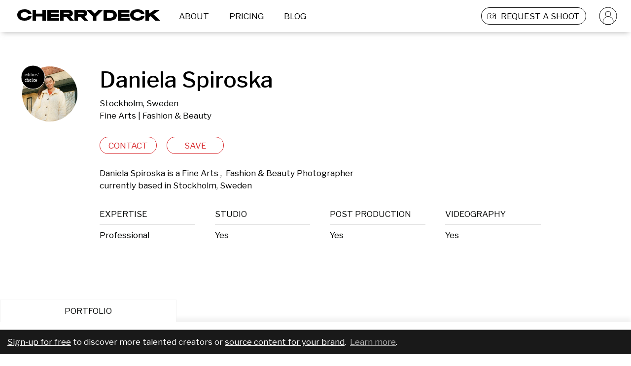

--- FILE ---
content_type: text/html; charset=utf-8
request_url: https://cherrydeck.com/danielaspiroska
body_size: 132162
content:
<!DOCTYPE html><html lang="en"><head><meta charSet="utf-8" class="jsx-3006869238" data-next-head=""/><meta name="viewport" content="initial-scale=1.0, width=device-width" class="jsx-3006869238" data-next-head=""/><link rel="preconnect" href="https://www.googletagmanager.com" as="script"/><link rel="preconnect" href="https://fonts.googleapis.com"/><link rel="preconnect" href="https://static.cherrydeck.com"/><link rel="preconnect" href="https://users-photos.b-cdn.net"/><link rel="preconnect" href="https://user-photos.cherrydeck.com"/><link rel="manifest" href="/webmanifest.json"/><link rel="apple-touch-icon" sizes="180x180" href="/apple-touch-icon.png"/><link rel="icon" type="image/png" sizes="32x32" href="/favicon-32x32.png"/><link rel="icon" type="image/png" sizes="16x16" href="/favicon-16x16.png"/><link rel="mask-icon" href="/safari-pinned-tab.svg" color="#5bbad5"/><link rel="shortcut icon" href="/favicon.ico"/><meta name="msapplication-TileColor" content="#da532c"/><meta name="msapplication-config" content="/browserconfig.xml"/><meta name="theme-color" content="#ffffff"/><meta name="p:domain_verify" content="d14100989a4942563631e5952c74f1c7"/><script>
              if (!('IntersectionObserver' in window)) {
                   var script = document.createElement("script");
                   script.src = "https://raw.githubusercontent.com/w3c/IntersectionObserver/master/polyfill/intersection-observer.js";
                   document.getElementsByTagName('head')[0].appendChild(script);
              }
        </script><script type="text/javascript" src="//storage.googleapis.com/instapage-assets/conversion-external.js" async=""></script><script data-next-head="">
              (function(a, s, y, n, c, h, i, d, e) {
                s.className += ' ' + y;
              h.start = 1 * new Date();
                h.end = i = function() {
                s.className = s.className.replace(RegExp(' ?' + y), '');
              };
              (a[n] = a[n] || []).hide = h;
                setTimeout(function() {
                i();
                h.end = null;
              }, c);
              h.timeout = c;
              })(window, document.documentElement, 'async-hide', 'dataLayer', 4000, {
                'GTM-PRTKQRP': true
              });
            </script><script data-next-head="">
              (function(w, d, s, l, i) {
              w[l] = w[l] || [];
              w[l].push({
              'gtm.start': new Date().getTime(),
              event: 'gtm.js'
              });
              var f = d.getElementsByTagName(s)[0],
              j = d.createElement(s),
              dl = l != 'dataLayer' ? '&l=' + l : '';
              j.async = true;
              j.src = 'https://www.googletagmanager.com/gtm.js?id=' + i + dl;
              f.parentNode.insertBefore(j, f);
              })(window, document, 'script', 'dataLayer', 'GTM-PRTKQRP');
            </script><title data-next-head="">Daniela Spiroska – Fine Arts Photographer</title><meta property="fb:admins" content="" data-next-head=""/><meta property="og:title" content="Daniela Spiroska on Cherrydeck" data-next-head=""/><meta property="og:site_name" content="Cherrydeck – Custom content for consumer brands made easy" data-next-head=""/><meta property="og:description" content="Daniela Spiroska is a Fine Arts and Fashion &amp; Beauty Photographer. See their Photographer portfolio on Cherrydeck" data-next-head=""/><meta name="description" content="Daniela Spiroska is a Fine Arts and Fashion &amp; Beauty Photographer. See their Photographer portfolio on Cherrydeck" data-next-head=""/><meta property="og:type" content="profile" data-next-head=""/><meta property="og:locale" content="en_US" data-next-head=""/><meta property="og:url" content="https://cherrydeck.com/danielaspiroska" data-next-head=""/><meta property="og:image" content="https://ch-users-photos.s3.amazonaws.com/158098/instagram/media/191378430_1863026367190672_1274628653517800066_n.jpg%3F_nc_cat%3D107%26ccb%3D1-3%26_nc_sid%3D8ae9d6%26_nc_ohc%3Dvkcvdzg8SwoAX94umjm%26_nc_ht%3Dscontent-iad3-1.cdninstagram.com%26oh%3D88f78cb475f25b642076182c5be3add1%26oe%3D60C69805" data-next-head=""/><meta property="og:image:type" content="image/png" data-next-head=""/><meta property="profile:first_name" content="Daniela" data-next-head=""/><meta property="profile:last_name" content="Spiroska" data-next-head=""/><meta property="profile:username" content="danielaspiroska" data-next-head=""/><meta property="twitter:card" content="summary_large_image" data-next-head=""/><meta property="twitter:title" content="Daniela Spiroska – Fine Arts Photographer" data-next-head=""/><meta property="twitter:description" content="Daniela Spiroska is a Fine Arts and Fashion &amp; Beauty Photographer. See their Photographer portfolio on Cherrydeck" data-next-head=""/><meta property="twitter:image" content="https://ch-users-photos.s3.amazonaws.com/158098/instagram/media/191378430_1863026367190672_1274628653517800066_n.jpg%3F_nc_cat%3D107%26ccb%3D1-3%26_nc_sid%3D8ae9d6%26_nc_ohc%3Dvkcvdzg8SwoAX94umjm%26_nc_ht%3Dscontent-iad3-1.cdninstagram.com%26oh%3D88f78cb475f25b642076182c5be3add1%26oe%3D60C69805" data-next-head=""/><script type="application/ld+json">{"@context":"https://schema.org","@type":"WebSite","@id":"https://cherrydeck.com/#website","url":"https://cherrydeck.com","publisher":{"@type":"Organization","@id":"https://cherrydeck.com/#ogranization","address":{"@type":"PostalAddress","addressCountry":"DE","streetAddress":"Axel Springer Platz 3","postalCode":"20355","addressRegion":"HRB"},"name":"Cherrydeck","description":"Cherrydeck is a global marketing platform and directory for professional creatives. The Cherrydeck community consists of 50.000+ pre-selected high-quality photographers, videographers, and models, that are available for freelance work in the creative field.","legalName":"Cherrydeck GmbH","foundingDate":"2017","awards":["German Design Award 2020"],"contactPoint":{"@type":"ContactPoint","contactType":"customer support","email":"team@cherrydeck.com"},"logo":{"@type":"ImageObject","url":"https://static.cherrydeck.com/Cherrydeck_meta_logo.png"},"sameAs":["https://www.facebook.com/cherrydeckapp","https://www.instagram.com/cherrydeck/","https://www.pinterest.com/cherrydeck","https://www.linkedin.com/company/cherrydeck/","https://twitter.com/cherrydeckapp","https://blog.cherrydeck.com"]},"name":"Cherrydeck","alternateName":"Cherrydeck app","description":"The community of creative professionals","potentialAction":{"@type":"SearchAction","target":{"@type":"EntryPoint","urlTemplate":"https://cherrydeck.com/photographers?query={search_term_string}"},"query-input":"required name=search_term_string"}}</script><script type="application/ld+json">{"@context":"https://schema.org","@type":"ProfilePage","@id":"https://cherrydeck.com/danielaspiroska#profile","isPartOf":{"@type":"WebSite","@id":"https://cherrydeck.com/#website"},"publisher":{"@type":"Organization","@id":"https://cherrydeck.com/#ogranization","address":{"@type":"PostalAddress","addressCountry":"DE","streetAddress":"Axel Springer Platz 3","postalCode":"20355","addressRegion":"HRB"},"name":"Cherrydeck","description":"Cherrydeck is a global marketing platform and directory for professional creatives. The Cherrydeck community consists of 50.000+ pre-selected high-quality photographers, videographers, and models, that are available for freelance work in the creative field.","legalName":"Cherrydeck GmbH","foundingDate":"2017","awards":["German Design Award 2020"],"contactPoint":{"@type":"ContactPoint","contactType":"customer support","email":"team@cherrydeck.com"},"logo":{"@type":"ImageObject","url":"https://static.cherrydeck.com/Cherrydeck_meta_logo.png"},"sameAs":["https://www.facebook.com/cherrydeckapp","https://www.instagram.com/cherrydeck/","https://www.pinterest.com/cherrydeck","https://www.linkedin.com/company/cherrydeck/","https://twitter.com/cherrydeckapp","https://blog.cherrydeck.com"]},"mainEntity":{"@type":"Person","@id":"https://cherrydeck.com/danielaspiroska#user","url":"https://cherrydeck.com/danielaspiroska","name":"Daniela Spiroska","description":"Fine Arts Photographer, Fashion &amp; Beauty Photographer","jobTitle":"Photographer","sameAs":["https://instagram.com/danijelska"],"knowsAbout":["Fine Arts photography","Fashion &amp; Beauty photography"],"address":{"@type":"PostalAddress","addressLocality":"Stockholm","addressCountry":"SE"},"image":"https://ch-users-photos.s3.amazonaws.com/158098/avatar/danielaspiroska_c042fda9-800a-46c4-9a73-704b02d144b3.png"}}</script><link rel="preload" href="https://fonts.googleapis.com/css2?family=Libre+Franklin:wght@300;400;500;600;900&amp;display=swap" as="style"/><link href="https://fonts.googleapis.com/css2?family=Libre+Franklin:wght@300;400;500;600;900&amp;display=swap" rel="stylesheet"/><link rel="preload" href="/_next/static/css/8b07497094879bb8.css" as="style"/><link rel="stylesheet" href="/_next/static/css/8b07497094879bb8.css" data-n-g=""/><noscript data-n-css=""></noscript><script defer="" nomodule="" src="/_next/static/chunks/polyfills-42372ed130431b0a.js"></script><script src="/_next/static/chunks/webpack-442310f7ba60a442.js" defer=""></script><script src="/_next/static/chunks/framework-f0f34dd321686665.js" defer=""></script><script src="/_next/static/chunks/main-7c2dada52cc72806.js" defer=""></script><script src="/_next/static/chunks/pages/_app-3ba02ecc2016322e.js" defer=""></script><script src="/_next/static/chunks/6892-e422034f885a6b16.js" defer=""></script><script src="/_next/static/chunks/2749-2187507e12fcba39.js" defer=""></script><script src="/_next/static/chunks/7652-1e76c7110491b0bd.js" defer=""></script><script src="/_next/static/chunks/2408-42b818c1eccd227d.js" defer=""></script><script src="/_next/static/chunks/7557-8d77753c079f39ea.js" defer=""></script><script src="/_next/static/chunks/1480-ae2fbb1998ae003b.js" defer=""></script><script src="/_next/static/chunks/8567-c078685e6a04a3f4.js" defer=""></script><script src="/_next/static/chunks/1911-b3752e1e12d14129.js" defer=""></script><script src="/_next/static/chunks/1277-8cd3f05f849ad951.js" defer=""></script><script src="/_next/static/chunks/7701-708ca06cf99cf40c.js" defer=""></script><script src="/_next/static/chunks/5470-9e81c76770c71123.js" defer=""></script><script src="/_next/static/chunks/9982-c46c0b9b4cc58d4c.js" defer=""></script><script src="/_next/static/chunks/pages/profile-d7c84398e3f77f4d.js" defer=""></script><script src="/_next/static/1UZjDoFaunH5HsQZd7dQ6/_buildManifest.js" defer=""></script><script src="/_next/static/1UZjDoFaunH5HsQZd7dQ6/_ssgManifest.js" defer=""></script><style id="__jsx-3419023628">.link_wrapper.jsx-3419023628:hover{cursor:pointer;}</style><style id="__jsx-3726255826">.cherrydeckHeaderLogo{margin-left:35px;margin-right:20px;}.cherrydeckHeaderLogo>g{-webkit-transition:fill 0.2s;transition:fill 0.2s;}@media screen and (max-width:1024px){.cherrydeckHeaderLogo{max-width:140px;}.cherrydeckHeaderLogo.centerAlignOnMobile{margin-left:0;margin-right:0;position:absolute;top:50%;left:50%;-webkit-transform:translate(-50%,-50%);-ms-transform:translate(-50%,-50%);transform:translate(-50%,-50%);}}@media screen and (max-width:600px){.cherrydeckHeaderLogo.centerAlignOnMobile.withRightPadding{left:45%;}}</style><style id="__jsx-1214314885">.headerLinkWrapper{height:100%;padding-left:12px;padding-right:12px;margin-left:5px;margin-right:10px;box-sizing:border-box;border:solid 1px transparent;border-radius:17px;height:35px;display:-webkit-box;display:-webkit-flex;display:-ms-flexbox;display:flex;font-size:17px;line-height:20px;color:#000000;-webkit-box-pack:center;-webkit-justify-content:center;-ms-flex-pack:center;justify-content:center;-webkit-align-items:center;-webkit-box-align:center;-ms-flex-align:center;align-items:center;-webkit-transition:background-color 0.2s,border-color 0.15s;transition:background-color 0.2s,border-color 0.15s;}.headerLinkWrapper:active,.headerLinkWrapper:focus{display:-webkit-box;display:-webkit-flex;display:-ms-flexbox;display:flex;}.headerLinkWrapper:hover{color:#ffffff;border:solid 1px #D8282C;background-color:#D8282C;border-radius:17px;cursor:pointer;}.whiteHeaderLinkWrapper,.whiteHeaderLinkWrapper:active,.whiteHeaderLinkWrapper:hover,.whiteHeaderLinkWrapper:focus{color:#ffffff;}@media screen and (max-width:1024px){.headerLinkWrapper{padding-left:unset;padding-right:unset;margin-left:10px;margin-right:10px;border:solid 1px transparent;}.headerLinkWrapper,.headerLinkWrapper:hover{border:solid 1px transparent !important;background-color:transparent !important;}}</style><style id="__jsx-1173906379">*.jsx-1173906379{white-space:pre-wrap;}.cdTextAlignmentClass.jsx-1173906379{  ;}.cdtextColor.jsx-1173906379{;}</style><style id="__jsx-1501412423">.cdtextDisabledStyle{opacity:0.5;}</style><style id="__jsx-3590208163">.submitBriefLink{border:solid 1px #000000;height:35px;border-radius:17px;margin-left:20px;-webkit-transition:border 0.1s,border-color 0.1s;transition:border 0.1s,border-color 0.1s;}.submitBriefLinkWhite{border:solid 1px #ffffff;}.submitBriefLinkWhite .submitBriefIcon>g path{fill:white;}.submitBriefLink:hover .submitBriefIcon>g path{fill:white;}.submitBriefIcon{margin-right:10px;width:17px;height:17px;}.submitBriefIcon>g path{fill:black;-webkit-transition:fill 0.2s;transition:fill 0.2s;}@media screen and (max-width:1024px){.submitBriefLink{border:solid 1px transparent;}.submitBriefIcon{padding-right:unset;width:17px;height:17px;}.submitBriefLink:hover .submitBriefIcon>g path{fill:black;}.submitBriefLinkWhite:hover .submitBriefIcon>g path{fill:black;}}</style><style id="__jsx-1898103205">.avatarLink{width:auto;height:35px;padding:0;margin:0 27px 0 15px;}.headerLinkWrapper.avatarLink:hover{background:none;border-color:transparent;}.avatarLink .avatarIcon>g{stroke:black;-webkit-transition:stroke 0.2s;transition:stroke 0.2s;}.avatarLink.avatarLinkWhite .avatarIcon>g{stroke:white;-webkit-transition:stroke 0.2s;transition:stroke 0.2s;}@media screen and (max-width:1024px){.avatarLink{display:none;}}</style><style id="__jsx-2819854248">.cdHeader{width:100%;position:fixed;top:0;left:0;height:65px;background-color:#ffffff;z-index:50;display:-webkit-box;display:-webkit-flex;display:-ms-flexbox;display:flex;-webkit-box-pack:center;-webkit-justify-content:center;-ms-flex-pack:center;justify-content:center;-webkit-align-items:center;-webkit-box-align:center;-ms-flex-align:center;align-items:center;-webkit-transition:background-color 0.2s;transition:background-color 0.2s;}.cdTransparentHeader{background-color:transparent;}.cdHeader nav{width:100%;max-width:1440px;display:-webkit-box;display:-webkit-flex;display:-ms-flexbox;display:flex;-webkit-flex-direction:row;-ms-flex-direction:row;flex-direction:row;-webkit-align-items:center;-webkit-box-align:center;-ms-flex-align:center;align-items:center;-webkit-box-pack:justify;-webkit-justify-content:space-between;-ms-flex-pack:justify;justify-content:space-between;}.cdHeader nav .links{display:-webkit-box;display:-webkit-flex;display:-ms-flexbox;display:flex;-webkit-flex-direction:row;-ms-flex-direction:row;flex-direction:row;-webkit-flex-wrap:nowrap;-ms-flex-wrap:nowrap;flex-wrap:nowrap;height:35px;-webkit-align-items:center;-webkit-box-align:center;-ms-flex-align:center;align-items:center;}@media screen and (max-width:1024px){.cdHeader{height:55px;}.cdHeader .hiddenOnMobile{display:none;}}@media screen and (min-width:1025px) and (max-width:1150px){.hideOnVerySmallDesktop{display:none;}}@media screen and (min-width:1025px) and (max-width:1279px){.hideOnSmallDesktop{display:none;}}@media screen and (min-width:1025px){.cdHeader .hiddenOnDesktop{display:none;}}</style><style id="__jsx-2296707649">.notificationsListingContainer{position:fixed;top:125px;right:0;z-index:51;}.notificationsListingContainer .notificationsListing{width:100%;max-width:1440px;margin:0 auto;display:-webkit-box;display:-webkit-flex;display:-ms-flexbox;display:flex;-webkit-flex-direction:column;-ms-flex-direction:column;flex-direction:column;-webkit-align-items:flex-end;-webkit-box-align:flex-end;-ms-flex-align:flex-end;align-items:flex-end;position:relative;}.notificationsListing .closeIcon{padding-right:15px;cursor:pointer;}.notificationsListing .cdNotification{box-sizing:border-box;border:1px solid #f2f2f2;background-color:#f3f3f3;width:-webkit-fit-content;width:-moz-fit-content;width:fit-content;height:-webkit-fit-content;height:-moz-fit-content;height:fit-content;display:-webkit-box;display:-webkit-flex;display:-ms-flexbox;display:flex;-webkit-align-items:center;-webkit-box-align:center;-ms-flex-align:center;align-items:center;-webkit-flex-direction:row;-ms-flex-direction:row;flex-direction:row;padding:21px;margin-bottom:25px;}.cdNotification .cdNotificationContent{-webkit-flex:1;-ms-flex:1;flex:1;color:#9b9b9b;font-size:17px;-webkit-letter-spacing:0;-moz-letter-spacing:0;-ms-letter-spacing:0;letter-spacing:0;line-height:25px;text-align:right;}.notificationsListingContainer .notificationEnter{-webkit-animation:NotificationEnterAnimation 0.3s ease-in-out;animation:NotificationEnterAnimation 0.3s ease-in-out;}.notificationsListingContainer .dismissNotification{-webkit-animation:NotificationLeaveAnimation 0.6s ease-in-out forwards;animation:NotificationLeaveAnimation 0.6s ease-in-out forwards;}@media screen and (max-width:1024px){.notificationsListingContainer{top:0;left:0;}.notificationsListing .cdNotification{width:100%;padding:20px;margin-bottom:10px;-webkit-flex-direction:row-reverse;-ms-flex-direction:row-reverse;flex-direction:row-reverse;}.cdNotification .cdNotificationContent{font-size:12px;-webkit-letter-spacing:0;-moz-letter-spacing:0;-ms-letter-spacing:0;letter-spacing:0;line-height:17px;text-align:center;}.notificationsListing .closeIcon{padding-right:unset;padding-left:10px;}.notificationsListingContainer .notificationEnter{-webkit-animation:NotificationEnterAnimationMobile 0.5s ease-in-out;animation:NotificationEnterAnimationMobile 0.5s ease-in-out;}}@-webkit-keyframes NotificationEnterAnimation{0%{opacity:0;-webkit-transform:translateX(65px);-ms-transform:translateX(65px);transform:translateX(65px);}100%{opacity:1;-webkit-transform:translateX(0);-ms-transform:translateX(0);transform:translateX(0);}}@keyframes NotificationEnterAnimation{0%{opacity:0;-webkit-transform:translateX(65px);-ms-transform:translateX(65px);transform:translateX(65px);}100%{opacity:1;-webkit-transform:translateX(0);-ms-transform:translateX(0);transform:translateX(0);}}@-webkit-keyframes NotificationEnterAnimationMobile{0%{opacity:0;-webkit-transform:translateY(-55px);-ms-transform:translateY(-55px);transform:translateY(-55px);}100%{opacity:1;-webkit-transform:translateY(0);-ms-transform:translateY(0);transform:translateY(0);}}@keyframes NotificationEnterAnimationMobile{0%{opacity:0;-webkit-transform:translateY(-55px);-ms-transform:translateY(-55px);transform:translateY(-55px);}100%{opacity:1;-webkit-transform:translateY(0);-ms-transform:translateY(0);transform:translateY(0);}}@-webkit-keyframes NotificationLeaveAnimation{0%{opacity:1;}100%{opacity:0;}}@keyframes NotificationLeaveAnimation{0%{opacity:1;}100%{opacity:0;}}</style><style id="__jsx-3233183569">.cdContentPadding{padding:0 0 20px 0;box-sizing:border-box;min-height:70px;}@media screen and (max-width:1024px){.cdContentPadding{min-height:30px;}}</style><style id="__jsx-1101148702">@-webkit-keyframes rotateinplace{0%{-webkit-transform:rotate(0deg);-ms-transform:rotate(0deg);transform:rotate(0deg);}25%{-webkit-transform:rotate(3deg);-ms-transform:rotate(3deg);transform:rotate(3deg);}50%{-webkit-transform:rotate(0deg);-ms-transform:rotate(0deg);transform:rotate(0deg);}75%{-webkit-transform:rotate(-3deg);-ms-transform:rotate(-3deg);transform:rotate(-3deg);}100%{-webkit-transform:rotate(0deg);-ms-transform:rotate(0deg);transform:rotate(0deg);}}@keyframes rotateinplace{0%{-webkit-transform:rotate(0deg);-ms-transform:rotate(0deg);transform:rotate(0deg);}25%{-webkit-transform:rotate(3deg);-ms-transform:rotate(3deg);transform:rotate(3deg);}50%{-webkit-transform:rotate(0deg);-ms-transform:rotate(0deg);transform:rotate(0deg);}75%{-webkit-transform:rotate(-3deg);-ms-transform:rotate(-3deg);transform:rotate(-3deg);}100%{-webkit-transform:rotate(0deg);-ms-transform:rotate(0deg);transform:rotate(0deg);}}.cdLazyImgContainerShared{width:100%;display:-webkit-box;display:-webkit-flex;display:-ms-flexbox;display:flex;-webkit-box-pack:center;-webkit-justify-content:center;-ms-flex-pack:center;justify-content:center;-webkit-align-items:center;-webkit-box-align:center;-ms-flex-align:center;align-items:center;position:relative;overflow:hidden;}.cdLazyImgContainerShared.cdWithExtraText{background-color:#f0f0f0;}.cdLazyImgContainerShared.cdWithExtraText .CDViewOnEnter{width:auto;}.cdLazyImgContainerRemainAspectRation{padding-bottom:100%;position:relative;}.cdLazyimgShared{object-fit:cover;width:100%;}.lds-dual-ring{display:inline-block;display:-webkit-box;display:-webkit-flex;display:-ms-flexbox;display:flex;-webkit-box-pack:center;-webkit-justify-content:center;-ms-flex-pack:center;justify-content:center;-webkit-align-items:center;-webkit-box-align:center;-ms-flex-align:center;align-items:center;width:100%;height:100%;}.lds-dual-ring:after{content:' ';display:block;width:16px;height:16px;margin:1px;border-radius:50%;border:2px solid #9B9B9B;border-color:#9B9B9B transparent #9B9B9B transparent;-webkit-animation:lds-dual-ring 1.2s linear infinite;animation:lds-dual-ring 1.2s linear infinite;-webkit-animation-delay:0.9s;animation-delay:0.9s;opacity:0;}.cdLazyimg{object-fit:cover;display:-webkit-box;display:-webkit-flex;display:-ms-flexbox;display:flex;-webkit-box-pack:center;-webkit-justify-content:center;-ms-flex-pack:center;justify-content:center;-webkit-align-items:center;-webkit-box-align:center;-ms-flex-align:center;align-items:center;}.cdLazyImgContainerShared.cdWithExtraText .cdLazyimg{max-width:120px;-webkit-animation:rotateinplace 3s ease-in-out 0s infinite;animation:rotateinplace 3s ease-in-out 0s infinite;}.cdLazyImageRemainAspectRatio{position:absolute;top:0;bottom:0;left:0;right:0;height:100%;}.cdLazyImgContainerShared.cdWithExtraText .cdLazyImageRemainAspectRatio.cdLazyimg{display:none;}.cdLazyimg[alt]:after{display:block;position:absolute;top:0;left:0;width:100%;height:100%;background-color:#fff;text-align:center;content:'';}@-webkit-keyframes lds-dual-ring{0%{opacity:0.5;-webkit-transform:rotate(0deg);-ms-transform:rotate(0deg);transform:rotate(0deg);}100%{opacity:0.5;-webkit-transform:rotate(360deg);-ms-transform:rotate(360deg);transform:rotate(360deg);}}@keyframes lds-dual-ring{0%{opacity:0.5;-webkit-transform:rotate(0deg);-ms-transform:rotate(0deg);transform:rotate(0deg);}100%{opacity:0.5;-webkit-transform:rotate(360deg);-ms-transform:rotate(360deg);transform:rotate(360deg);}}.previewButton{z-index:2;position:absolute;width:34px;height:34px;bottom:5%;left:5%;background-color:transparent;background-image:url('/images/play-icon-desktop.png');background-repeat:no-repeat;background-size:100% 100%;}.imageHeaderText{position:absolute;top:5%;left:5%;width:90%;font-size:15px;text-overflow:ellipsis;word-break:break-word;}@media screen and (max-width:1024px){.previewButton{background-image:url('/images/play-icon-mobile.png');width:20px;height:20px;}.imageHeaderText{font-size:13px;}}</style><style id="__jsx-1598532998">.roundWrapper.jsx-1598532998{width:112px;height:112px;border-radius:112px;overflow:hidden;position:relative;false;}.roundIconAction.jsx-1598532998{display:-webkit-box;display:-webkit-flex;display:-ms-flexbox;display:flex;position:absolute;top:0;bottom:0;left:0;right:0;-webkit-box-pack:center;-webkit-justify-content:center;-ms-flex-pack:center;justify-content:center;-webkit-align-items:center;-webkit-box-align:center;-ms-flex-align:center;align-items:center;background-color:rgba(0,0,0,0.49);opacity:0;}.roundIconAction.jsx-1598532998:hover{opacity:1;}@media screen and (max-width:1024px){.roundIconAction.jsx-1598532998{opacity:1;background-image:url();background-position:center;background-repeat:no-repeat;}}</style><style id="__jsx-3171301731">.avatar.jsx-3171301731{margin:0 auto;width:112px;height:112px;position:relative;;}.avatarVetted.jsx-3171301731,.avatarHidden.jsx-3171301731{position:absolute;bottom:-10px;right:0;width:35px;height:35px;background-color:transparent;background-image:url('/images/ico-vetted.svg');background-repeat:no-repeat;background-size:cover;}.avatarHidden.jsx-3171301731{background-image:url('/images/ico-hidden-from-search.svg');}.avatarVetted.jsx-3171301731 svg.jsx-3171301731,.avatarHidden.jsx-3171301731 svg.jsx-3171301731{display:block;width:100%;}@media only screen and (max-width:1024px){.avatarVetted.jsx-3171301731,.avatarHidden.jsx-3171301731{width:20px;height:20px;}}.editorsChoice.jsx-3171301731{position:absolute;top:-3px;left:-3px;z-index:1;background-color:transparent;background-image:url('/images/editorsChoice.svg');background-repeat:no-repeat;background-size:cover;width:50px;height:50px;}</style><style id="__jsx-1013944377">button.jsx-1013944377{min-height:35px;cursor:pointer;   ;}</style><style id="__jsx-4272465994">button:focus{outline:none;}button:disabled{opacity:0.5;}.cdButtonShared{box-sizing:border-box;padding:5px 10px;border-radius:20px;-webkit-align-items:center;-webkit-box-align:center;-ms-flex-align:center;align-items:center;text-align:center;-webkit-transition:background-color 0.1s ease-out,color 0.1s ease-out;transition:background-color 0.1s ease-out,color 0.1s ease-out;background-color:transparent;}.cdBaseButtonStyle{border:1px solid transparent;color:#000000;}@media screen and (min-width:1024px){.cdBaseButtonStyle:hover{background-color:#D8282C;color:#ffffff;border-color:#D8282C;}}.cdBaseButtonActiveStyle{background-color:#D8282C;color:#ffffff;border-color:#D8282C;}</style><style id="__jsx-11787237">.RedButtonStyle{color:#D8282C;border:1px solid #D8282C;background-color:transparent;}@media screen and (min-width:1024px){.RedButtonStyle:hover{background-color:#D8282C;color:#ffffff;border-color:#D8282C;}}.RedButtonStyle:active{background-color:#D8282C;color:#ffffff;border-color:#D8282C;}.RedButtonActiveStyle{background-color:#D8282C;color:#ffffff;border-color:#D8282C;}</style><style id="__jsx-1207674126">.actionButtonProgress{width:100%;display:-webkit-box;display:-webkit-flex;display:-ms-flexbox;display:flex;-webkit-align-items:center;-webkit-box-align:center;-ms-flex-align:center;align-items:center;-webkit-box-pack:center;-webkit-justify-content:center;-ms-flex-pack:center;justify-content:center;}</style><style id="__jsx-3827236649">.professionSpecItem{width:100%;display:-webkit-box;display:-webkit-flex;display:-ms-flexbox;display:flex;-webkit-flex-direction:column;-ms-flex-direction:column;flex-direction:column;color:#000302;-webkit-box-pack:start;-webkit-justify-content:flex-start;-ms-flex-pack:start;justify-content:flex-start;-webkit-letter-spacing:0;-moz-letter-spacing:0;-ms-letter-spacing:0;letter-spacing:0;font-size:17px;line-height:20px;overflow:hidden;}.professionSpecItem h3{width:100%;text-align:left;padding-bottom:10px;border-bottom:1px solid #000000;margin-bottom:7px;overflow:hidden;white-space:nowrap;text-overflow:ellipsis;text-transform:uppercase;}.professionSpecItem p{-webkit-letter-spacing:0;-moz-letter-spacing:0;-ms-letter-spacing:0;letter-spacing:0;padding:0 0 0 0;margin:0 0 0 0;overflow:hidden;white-space:nowrap;text-overflow:ellipsis;}</style><style id="__jsx-1937600914">.professionSpecWrapper{display:grid;grid-template-columns:1fr;width:100%;grid-row-gap:35px;}.professionSpecWrapper .professionSpec{width:100%;max-width:83%;display:grid;grid-template-columns:repeat(5,1fr);grid-gap:40px;}.professionSpecWrapper .professionSpec.noFollowers{grid-template-columns:repeat(4,1fr);}.professionSpecWrapper .professionSpecBio{width:100%;max-width:55%;}.professionSpecWrapper .showMoreLabel{display:none;}@media only screen and (max-width:1024px){.professionSpecWrapper{grid-row-gap:0px;}.professionSpecWrapper.expanded{grid-row-gap:30px;}.professionSpecWrapper .professionSpec,.professionSpecWrapper .professionSpec.noFollowers{grid-template-columns:repeat(2,1fr);grid-column-gap:47px;grid-row-gap:20px;max-width:80%;-webkit-order:1;-ms-flex-order:1;order:1;}.professionSpecWrapper .professionSpecBio{max-width:unset;margin:0;padding:0;box-sizing:border-box;-webkit-order:2;-ms-flex-order:2;order:2;}.professionSpecWrapper .hiddenSpec{max-height:0px;opacity:0;-webkit-transition:all 0.4s ease-in;transition:all 0.4s ease-in;overflow:hidden;}.professionSpecWrapper .hiddenSpec.unhide{max-height:1000px;opacity:1;}.professionSpecWrapper .showMoreLabel{display:-webkit-box;display:-webkit-flex;display:-ms-flexbox;display:flex;-webkit-flex-direction:row;-ms-flex-direction:row;flex-direction:row;-webkit-align-items:center;-webkit-box-align:center;-ms-flex-align:center;align-items:center;cursor:pointer;font-size:12px;line-height:15px;text-align:left;color:#000302;-webkit-order:3;-ms-flex-order:3;order:3;}.professionSpecWrapper .showMoreLabel .showMoreIcon{-webkit-transform:rotate(-180deg);-ms-transform:rotate(-180deg);transform:rotate(-180deg);-webkit-transition:-webkit-transform 0.4s ease-in-out;-webkit-transition:transform 0.4s ease-in-out;transition:transform 0.4s ease-in-out;background-image:url('/images/profile-less-more-indicator-icon.svg');background-position:center;background-repeat:no-repeat;width:12px;height:7px;margin-left:5px;}.professionSpecWrapper .showMoreLabel .showMoreIcon.contentVisible{-webkit-transform:rotate(0deg);-ms-transform:rotate(0deg);transform:rotate(0deg);}}</style><style id="__jsx-4028706437">.signUpCallForAction{position:fixed;z-index:3;bottom:0;left:0;right:0;color:white;padding:12px 15px;line-height:1.2;background-color:#191919;border-top:1px solid rgba(255,255,255,0.3);}.signUpCallForAction a,.signUpCallForAction a:hover,.signUpCallForAction a:visited,.signUpCallForAction a:active{color:white;-webkit-text-decoration:underline;text-decoration:underline;}.signUpCallForAction a.secondary,.signUpCallForAction a.secondary:hover,.signUpCallForAction a.secondary:visited,.signUpCallForAction a.secondary:active{color:#acacac;}</style><style id="__jsx-2476475648">.cdtabContainer{margin:0 auto;width:100%;max-width:1440px;box-sizing:border-box;overflow:hidden;}.cdtabContainer .tab{background-color:#f3f3f3f3;display:inline-block !important;color:#9b9b9b;font-size:17px;-webkit-letter-spacing:0;-moz-letter-spacing:0;-ms-letter-spacing:0;letter-spacing:0;line-height:20px;text-align:center;padding:12px 130px;text-align:center;cursor:pointer;position:relative;margin-right:2px;-webkit-transition:background-color 0.2s,color 0.2s;transition:background-color 0.2s,color 0.2s;z-index:0;}.cdtabContainer .tab.active{color:#000302;background-color:#fff;border-top:1px solid rgba(0,0,0,0.05);border-left:1px solid rgba(0,0,0,0.05);border-right:1px solid rgba(0,0,0,0.05);z-index:-1;}.cdtabContainer .cdTabsContent{box-shadow:0 -8px 8px 0px rgba(0,0,0,0.05);margin-top:0;min-height:50px;position:relative;z-index:-2;}@media only screen and (max-width:1100px){.cdtabContainer .tab{padding:12px 100px;}}@media only screen and (max-width:1024px){.cdtabContainer .tab{font-size:12px;line-height:15px;padding:8px 0;width:calc(33% - 2px);text-align:center;}.cdtabContainer .cdTabsContent{min-height:35px;}}</style><style id="__jsx-2514091836">.CDViewOnEnter{width:100%;}</style><style id="__jsx-2047683872">.waterfallContainer{max-width:1440px;width:100%;padding:0px 20px;display:grid;box-sizing:border-box;margin:0 auto;grid-template-columns:1fr 1fr 1fr 1fr;grid-auto-rows:20px;grid-column-gap:40px;}.waterfallContainer .imageContainer{width:100%;grid-row-end:span 18;-webkit-transform:scale(1);-ms-transform:scale(1);transform:scale(1);-webkit-transition:-webkit-transform 0.2s;-webkit-transition:transform 0.2s;transition:transform 0.2s;position:relative;}.waterfallContainer .imageContainer:hover,.waterfallContainer .imageContainer:focus-within{z-index:10;}.waterfallContainer .removeHandle{position:absolute;top:10px;right:10px;width:30px;height:30px;z-index:3;cursor:pointer;background-image:url('/images/ico-remove-circle.svg');background-position:center center;background-repeat:no-repeat;-webkit-filter:drop-shadow(2px 2px 4px rgba(0,0,0,0.5));filter:drop-shadow(2px 2px 4px rgba(0,0,0,0.5));}.waterfallContainer .sourceInstagram{position:absolute;left:10px;top:10px;background-image:url('/images/ImageSourceInstagramIcon.svg');width:35px;height:35px;z-index:1;background-repeat:no-repeat;}.waterfallContainer .sourceVimeo{position:absolute;left:10px;top:10px;background-image:url('/images/vimeo_white.svg');width:35px;height:35px;z-index:1;background-repeat:no-repeat;}.waterfallContainer .sourceYoutube{position:absolute;left:10px;top:10px;background-image:url('/images/youtube_white.svg');width:35px;height:35px;z-index:1;background-repeat:no-repeat;}.waterfallContainer .imageContainer:hover{-webkit-transform:scale(1.05);-ms-transform:scale(1.05);transform:scale(1.05);}.waterfallContainer .imageContainer .cdLazyImgContainerShared{box-shadow:none;-webkit-transition:box-shadow 0.2s;transition:box-shadow 0.2s;}.waterfallContainer .imageContainer .cdLazyImgContainerShared:hover{box-shadow:1px 1px 8px 2px rgba(182,178,178,0.5);}.waterfallContainer .imageContainer.childElement{box-sizing:border-box;padding-bottom:40px;}.waterfallContainer .imageContainer .selectedImage{position:absolute;top:0;bottom:40px;left:0;right:0;background-color:white;opacity:0;-webkit-transition:opacity 0.2s;transition:opacity 0.2s;cursor:pointer;z-index:1;}.waterfallContainer .imageContainer .selectedImage.selected{opacity:0.6;background-image:url('/images/check-circle-icon.svg');background-repeat:no-repeat;background-position:center;background-size:min(70px,22%);}.waterfallContainer .imageContainer .error-loading-image{background-image:url('/images/collections/collection-placeholder.svg');background-repeat:no-repeat;background-position:center;background-size:cover;position:relative;height:260px;width:100%;}.waterfallContainer .imageContainer .error-loading-image::after{content:' ';position:absolute;top:0;left:0;right:0;bottom:0;-webkit-backdrop-filter:blur(3px);backdrop-filter:blur(3px);}.custom-overlay-gradient{background-image:linear-gradient( #00000057 0%, #00000056 3.5%, #00000053 7%, #0000004e 10.35%, #00000049 13.85%, #00000043 17.35%, #0000003c 20.85%, #00000036 24.35%, #00000030 27.85%, #0000002a 31.35%, #00000025 34.85%, #00000020 38.35%, #0000001d 41.85%, #0000001a 45.35% 48.85%, #0000001a 52.35%, #0000001d 55.85%, #00000020 59.35%, #00000025 62.85%, #0000002a 66.35%, #00000030 69.85%, #00000036 73.35%, #0000003c 76.85%, #00000043 80.35%, #00000049 83.85%, #0000004e 87.35%, #00000053 90.85%, #00000056 94.35%, #00000058 97.85%, #00000059 100% );}@media only screen and (max-width:1024px){.waterfallContainer{grid-template-columns:1fr 1fr;grid-auto-rows:12px;grid-column-gap:12px;padding:0 12px;overflow:hidden;}.waterfallContainer .sourceInstagram{left:10px;top:10px;background-size:28px 28px;width:30px;height:30px;}.waterfallContainer .sourceVimeo{left:10px;top:10px;background-size:28px 28px;width:30px;height:30px;}.waterfallContainer .sourceYoutube{left:10px;top:10px;background-size:28px 28px;width:30px;height:30px;}.waterfallContainer .imageContainer.childElement{padding-bottom:12px;}.waterfallContainer .imageContainer:hover{-webkit-transform:scale(1);-ms-transform:scale(1);transform:scale(1);}.waterfallContainer .imageContainer .selectedImage{bottom:12px;}.waterfallContainer .imageContainer .cdLazyImgContainerShared{box-shadow:none;-webkit-transition:box-shadow 0.2s;transition:box-shadow 0.2s;}.waterfallContainer .imageContainer .cdLazyImgContainerShared:hover{box-shadow:none;}.waterfallContainer .imageContainer .error-loading-image{height:185px;}}</style><style id="__jsx-4009687643">.publicProfilePage h1{font-size:45px;font-weight:500;-webkit-letter-spacing:0;-moz-letter-spacing:0;-ms-letter-spacing:0;letter-spacing:0;line-height:54px;margin-bottom:9px;}.publicProfilePage h2,.publicProfilePage div,.publicProfilePage p{font-size:17px;-webkit-letter-spacing:0;-moz-letter-spacing:0;-ms-letter-spacing:0;letter-spacing:0;line-height:25px;text-align:left;}.publicProfilePage h3{font-size:17px;line-height:20px;margin-bottom:10px;}.publicProfilePage .avatarSection{width:100%;max-width:1440px;margin:0 auto;margin-bottom:118px;display:-webkit-box;display:-webkit-flex;display:-ms-flexbox;display:flex;-webkit-flex-direction:row;-ms-flex-direction:row;flex-direction:row;}.avatarSection .avatarContainer{padding:0 45px;height:-webkit-fit-content;height:-moz-fit-content;height:fit-content;}.avatarSection .profileInfoContainer{display:-webkit-box;display:-webkit-flex;display:-ms-flexbox;display:flex;-webkit-flex-direction:column;-ms-flex-direction:column;flex-direction:column;-webkit-flex:1;-ms-flex:1;flex:1;}.profileInfoContainer .profileInfo{margin-bottom:30px;}.profileInfoContainer .profileActions{display:grid;width:-webkit-fit-content;width:-moz-fit-content;width:fit-content;grid-template-columns:repeat(3,1fr);grid-gap:20px;margin-bottom:27px;}.profileInfoContainer .profileActions.noCherryLinkAction{grid-template-columns:repeat(2,1fr);}.profileActions .actionButton{min-width:116px;}.publicProfilePage .professionSpecContainer.mobile{display:none;}.portfoliosSection{margin:0 auto;width:100%;max-width:1440px;padding:0 27px;box-sizing:border-box;display:-webkit-box;display:-webkit-flex;display:-ms-flexbox;display:flex;-webkit-flex-direction:column;-ms-flex-direction:column;flex-direction:column;}@media only screen and (max-width:1024px){.publicProfilePage h1{font-size:20px;line-height:24px;margin-bottom:5px;}.publicProfilePage h2,.publicProfilePage div,.publicProfilePage p{font-size:12px;line-height:17px;}.publicProfilePage h3{font-size:12px;line-height:17px;margin-bottom:5px;}.publicProfilePage .avatarSection{margin-bottom:30px;}.avatarSection .avatarContainer{padding:0 15px;height:-webkit-fit-content;height:-moz-fit-content;height:fit-content;}.avatarSection .profileInfoContainer{display:-webkit-box;display:-webkit-flex;display:-ms-flexbox;display:flex;-webkit-flex-direction:column;-ms-flex-direction:column;flex-direction:column;-webkit-flex:1;-ms-flex:1;flex:1;}.profileInfoContainer .profileInfo{margin-bottom:20px;}.profileInfoContainer .profileActions{display:grid;width:-webkit-fit-content;width:-moz-fit-content;width:fit-content;grid-template-columns:repeat(3,1fr);margin-bottom:unset;}.profileInfoContainer .profileActions.noCherryLinkAction{grid-template-columns:repeat(2,1fr);}.profileActions .actionButton{min-width:65px;background-position:center;font-size:0;line-height:0;background-repeat:no-repeat;background-size:60% 60%;}.profileActions .actionButton.cherryLinkButton{background-image:url('/images/profile-links-button-mobile.svg');}.profileActions .actionButton.cherryLinkButton:hover,.profileActions .actionButton.cherryLinkButton:active{background-image:url('/images/profile-links-button-white-mobile.svg');}.profileActions .actionButton.contactUser{background-image:url('/images/contact-user-icon-mobile.svg');}.profileActions .actionButton.contactUser:hover,.profileActions .actionButton.contactUser:active{background-image:url('/images/contact-user-icon-white-mobile.svg');}.profileActions .actionButton.upvotedButton{background-image:url('/images/profile-upvoted-icon-mobile.svg');}.profileActions .actionButton.upvotedButton:hover,.profileActions .actionButton.upvotedButton:active,.profileActions .actionButton.upvotedButton.RedButtonActiveStyle{background-image:url('/images/profile-upvoted-icon-white-mobile.svg');}.profileInfoContainer .professionSpecContainer{display:none;}.publicProfilePage .professionSpecContainer.mobile{display:-webkit-box;display:-webkit-flex;display:-ms-flexbox;display:flex;padding:0 18px;margin-bottom:55px;}.portfoliosSection{padding:0 11px;}}</style><style id="__jsx-682978470">.colContainer.jsx-682978470{display:flex;box-sizing:border-box;-webkit-flex-direction:row;-ms-flex-direction:row;flex-direction:row;;width: auto;     justify-content: flex-start; align-items: center; text-align: left;              ;}</style><style id="__jsx-2436080450">.cdContentWrapper.jsx-2436080450{width:100%;max-width:1440px;margin:0 auto;box-sizing:border-box;}@media only screen and (max-width:1024px){.cdContentMobilePadding.jsx-2436080450{padding-left:7px;padding-right:7px;}}</style><style id="__jsx-1084646123">.top-locations__title{margin:15px 0;text-align:center;}.top-locations__content{font-size:14px !important;color:#ffffff;}.top-locations__locations{max-width:450px;margin-left:auto;margin-right:auto;}@media only screen and (min-width:1025px){.top-locations__content{display:-webkit-box;display:-webkit-flex;display:-ms-flexbox;display:flex;-webkit-flex-direction:column;-ms-flex-direction:column;flex-direction:column;-webkit-box-pack:center;-webkit-justify-content:center;-ms-flex-pack:center;justify-content:center;-webkit-align-items:center;-webkit-box-align:center;-ms-flex-align:center;align-items:center;}.top-locations__locations{display:-webkit-box;display:-webkit-flex;display:-ms-flexbox;display:flex;-webkit-flex-wrap:wrap;-ms-flex-wrap:wrap;flex-wrap:wrap;-webkit-box-pack:justify;-webkit-justify-content:space-between;-ms-flex-pack:justify;justify-content:space-between;-webkit-align-items:center;-webkit-box-align:center;-ms-flex-align:center;align-items:center;margin:40px auto 0 auto;max-width:none;}.top-locations__colAnchor,a.top-locations__colAnchor:link,a.top-locations__colAnchor:visited{-webkit-flex-basis:18%;-ms-flex-preferred-size:18%;flex-basis:18%;margin-top:18px;font-size:14px !important;color:#ffffff;}.top-locations__col:hover{-webkit-text-decoration:underline;text-decoration:underline;}}@media only screen and (max-width:1024px){.top-locations__locations{display:-webkit-box;display:-webkit-flex;display:-ms-flexbox;display:flex;-webkit-flex-direction:column;-ms-flex-direction:column;flex-direction:column;}.top-locations__row{display:-webkit-box;display:-webkit-flex;display:-ms-flexbox;display:flex;-webkit-box-pack:justify;-webkit-justify-content:space-between;-ms-flex-pack:justify;justify-content:space-between;padding-left:10%;padding-right:10%;}.top-locations__colAnchor,a.top-locations__colAnchor:link,a.top-locations__colAnchor:visited{margin-top:12px;color:#ffffff;}}</style><style id="__jsx-1064857311">.cdFooter.jsx-1064857311{width:100%;padding:90px 40px 70px 40px;box-sizing:border-box;background-color:#191919;box-shadow:inset 0 7px 7px -6px rgba(25,25,25,0.5);margin-top: 70px;;}.footer-container.jsx-1064857311{display:-webkit-box;display:-webkit-flex;display:-ms-flexbox;display:flex;-webkit-flex-direction:row;-ms-flex-direction:row;flex-direction:row;-webkit-align-items:flex-start;-webkit-box-align:flex-start;-ms-flex-align:flex-start;align-items:flex-start;-webkit-box-pack:justify;-webkit-justify-content:space-between;-ms-flex-pack:justify;justify-content:space-between;}.cherrydeck-social.jsx-1064857311{display:-webkit-box;display:-webkit-flex;display:-ms-flexbox;display:flex;-webkit-flex-direction:column;-ms-flex-direction:column;flex-direction:column;padding-right:100px;}.cherrydeck-footer-links.jsx-1064857311{display:-webkit-box;display:-webkit-flex;display:-ms-flexbox;display:flex;-webkit-flex-direction:row;-ms-flex-direction:row;flex-direction:row;-webkit-flex-wrap:wrap;-ms-flex-wrap:wrap;flex-wrap:wrap;width:100%;max-width:850px;}.cherrydeck-footer-links.jsx-1064857311 .footer-column.jsx-1064857311{width:24%;margin-bottom:50px;display:-webkit-box;display:-webkit-flex;display:-ms-flexbox;display:flex;-webkit-flex-direction:column;-ms-flex-direction:column;flex-direction:column;}@media screen and (max-width:1024px){.footer-container.jsx-1064857311{-webkit-flex-direction:column;-ms-flex-direction:column;flex-direction:column;-webkit-align-items:center;-webkit-box-align:center;-ms-flex-align:center;align-items:center;-webkit-box-pack:center;-webkit-justify-content:center;-ms-flex-pack:center;justify-content:center;}.cherrydeck-social.jsx-1064857311{padding-right:0;-webkit-align-items:center;-webkit-box-align:center;-ms-flex-align:center;align-items:center;}.cherrydeck-footer-links.jsx-1064857311{max-width:500px;text-align:center;}.cherrydeck-footer-links.jsx-1064857311 .footer-column.jsx-1064857311{width:49%;}}</style><style id="__jsx-151164249">.whiteFooterLinkStyle{color:#ffffff;font-size:14px;line-height:17px;text-align:left;margin-bottom:23px;}.whiteFooterLinkStyle:active{color:#ffffff;}.whiteFooterLinkStyle:hover{-webkit-text-decoration:underline;text-decoration:underline;}.mobile img{max-height:200px;}.headline{color:#ffffff;font-size:14px;text-align:left;margin-bottom:23px;}.headline:hover{-webkit-text-decoration:none;text-decoration:none;}.mainFooterLogo svg{height:23px;width:auto;}.footerCdIcon{background-color:#ffffff;border-radius:50%;width:42px;height:42px;display:-webkit-box;display:-webkit-flex;display:-ms-flexbox;display:flex;-webkit-align-items:center;-webkit-box-align:center;-ms-flex-align:center;align-items:center;-webkit-box-pack:center;-webkit-justify-content:center;-ms-flex-pack:center;justify-content:center;margin-right:15px;}.footerCdIcon.last-item{margin-right:0;}.footerCdIcon svg{height:21px;width:auto;}@media screen and (max-width:1024px){.headline,.whiteFooterLinkStyle{text-align:center;}.mainFooterLogo svg{height:19px;}.footerCdIcon{width:34px;height:34px;}.footerCdIcon svg{height:18px;}}</style><style id="__jsx-3006869238">.pageWrapper.jsx-3006869238{box-sizing:content-box;min-height:calc(100vh - 65px);padding-top:65px;-webkit-transition:padding-bottom 1s ease-in-out;transition:padding-bottom 1s ease-in-out;width:100%;}@media screen and (max-width:1024px){.pageWrapper.jsx-3006869238{min-height:calc(100vh - 55px);padding-top:55px;}}</style></head><body><div id="__next"><noscript><iframe src="https://www.googletagmanager.com/ns.html?id=GTM-PRTKQRP" height="0" width="0" style="display:none;visibility:hidden"></iframe></noscript><noscript> You need to enable JavaScript to run this app. </noscript><style>#nprogress{pointer-events:none}#nprogress .bar{background:#D8282C;position:fixed;z-index:1600;top: 0;left:0;width:100%;height:3px}#nprogress .peg{display:block;position:absolute;right:0;width:100px;height:100%;box-shadow:0 0 10px #D8282C,0 0 5px #D8282C;opacity:1;-webkit-transform:rotate(3deg) translate(0px,-4px);-ms-transform:rotate(3deg) translate(0px,-4px);transform:rotate(3deg) translate(0px,-4px)}#nprogress .spinner{display:block;position:fixed;z-index:1600;top: 15px;right:15px}#nprogress .spinner-icon{width:18px;height:18px;box-sizing:border-box;border:2px solid transparent;border-top-color:#D8282C;border-left-color:#D8282C;border-radius:50%;-webkit-animation:nprogress-spinner 400ms linear infinite;animation:nprogress-spinner 400ms linear infinite}.nprogress-custom-parent{overflow:hidden;position:relative}.nprogress-custom-parent #nprogress .bar,.nprogress-custom-parent #nprogress .spinner{position:absolute}@-webkit-keyframes nprogress-spinner{0%{-webkit-transform:rotate(0deg)}100%{-webkit-transform:rotate(360deg)}}@keyframes nprogress-spinner{0%{transform:rotate(0deg)}100%{transform:rotate(360deg)}}</style><header class="jsx-2819854248 cdHeader bottomBoxShadow boxShadowEaseInOut"><nav class="jsx-2819854248"><div class="jsx-2819854248 links"><a href="/" aria-label="Cherrydeck Logo" class="jsx-3419023628 link_wrapper "><svg xmlns="http://www.w3.org/2000/svg" width="290" height="23" class="cherrydeckHeaderLogo svgBlackFill centerAlignOnMobile cursorPointer " viewBox="0 0 290 23"><g fill="#000302" fill-rule="evenodd"><path d="M50.995 23v-8.382h-12.99V23H31V1h7.005v7.713h12.99V1H58v22zM153.389 23v-8.543L140 1h9.295l7.703 7.707L164.672 1H174l-13.388 13.457V23zM280.203 23l-9.374-9.134-3.627 2.48V23H260V1h7.202v7.912L278.662 1h11.114l-13.414 9.138L290 23zM102.81 9.65h-8.795V6.69h8.795c1.988 0 2.999.246 2.999 1.473 0 1.242-1.011 1.487-3 1.487m4.746 5.025c3.178-.944 5.241-3.434 5.241-6.598C112.797 1 105.327 1 102.14 1H87v22h7.015v-7.659h5.904L106.624 23H115zM131.81 9.65h-8.795V6.69h8.795c1.988 0 2.999.246 2.999 1.473 0 1.242-1.011 1.487-3 1.487m4.747 5.025c3.177-.944 5.24-3.434 5.24-6.598C141.796 1 134.326 1 131.137 1H116v22h7.015v-7.659h5.904L135.624 23H144zM186.314 17.201h-4.243V6.8h4.243c6.132 0 8.657 1.313 8.657 5.146 0 3.662-2.422 5.255-8.657 5.255M187.474 1H175v22h12.667C196.642 23 202 18.843 202 11.88 202 4.965 196.706 1 187.475 1M68.131 17.201v-2.3h16.481V9.1h-16.48V6.8h16.48V1H61v22h24v-5.799zM211.132 17.201v-2.3h16.48V9.1h-16.48V6.8h16.48V1H204v22h24v-5.799zM14.887 17.193c-3.707 0-7.669-1.465-7.669-5.572 0-4.804 4.311-5.813 7.928-5.813 2.806 0 6.056.977 6.64 3.33h7.076s-.131-.776-.411-1.665C26.84 2.584 22.148 0 14.887 0 5.565 0 0 4.183 0 11.192 0 18.475 5.568 23 14.533 23c10.955 0 13.69-5.287 14.345-8.44A8.7 8.7 0 0 0 29 13.035h-6.893c-.544 3.096-4.092 4.158-7.22 4.158M243.887 17.193c-3.707 0-7.669-1.465-7.669-5.572 0-4.804 4.311-5.813 7.928-5.813 2.806 0 6.056.977 6.64 3.33h7.076s-.131-.776-.411-1.665C255.84 2.584 251.148 0 243.887 0 234.565 0 229 4.183 229 11.192 229 18.475 234.568 23 243.533 23c10.955 0 13.69-5.287 14.345-8.44a8.7 8.7 0 0 0 .122-1.525h-6.893c-.544 3.096-4.092 4.158-7.22 4.158"></path></g></svg></a><a href="https://cherrydeck.com/page/about" class="jsx-3419023628 link_wrapper headerLinkWrapper cdPopoutAnimation   hiddenOnMobile">ABOUT</a><a href="https://cherrydeck.com/pricing" class="jsx-3419023628 link_wrapper headerLinkWrapper cdPopoutAnimation  hideOnVerySmallDesktop hiddenOnMobile">PRICING</a><a href="https://cherrydeck.com/blog" class="jsx-3419023628 link_wrapper headerLinkWrapper cdPopoutAnimation  hideOnSmallDesktop hiddenOnMobile">BLOG</a></div><div class="jsx-2819854248 links"><a href="/submit-brief" class="jsx-3419023628 link_wrapper headerLinkWrapper cdPopoutAnimation  hiddenOnMobile submitBriefLink   "><svg xmlns="http://www.w3.org/2000/svg" width="800" height="800" viewBox="0 -2 18 18" class="submitBriefIcon"><path fill="currentColor" fill-rule="evenodd" d="M0 3.002A1 1 0 0 1 1 2h3.502a.88.88 0 0 0 .72-.444L5.778.444C5.901.199 6.228 0 6.491 0h5.018c.271 0 .59.2.713.444l.556 1.112a.87.87 0 0 0 .72.444H17c.552 0 1 .456 1 1.002v9.996A1 1 0 0 1 17.007 14H.993C.445 14 0 13.544 0 12.998zM1 3h4.437c.271 0 .588-.2.707-.444L6.9 1h4.25l.701 1.536c.117.256.437.464.703.464H17v10H1zm8 9a4 4 0 1 0 0-8 4 4 0 0 0 0 8m0-1a3 3 0 1 0 0-6 3 3 0 0 0 0 6m6-4a1 1 0 1 0 0-2 1 1 0 0 0 0 2M2 1.5c0-.276.214-.5.505-.5h.99c.279 0 .505.232.505.5V2H2z"></path></svg><span class="jsx-1501412423 jsx-1173906379 hiddenOnMobile  
           cdTextAlignmentClass cdtextColor">REQUEST A SHOOT</span></a><a href="/login" class="jsx-3419023628 link_wrapper headerLinkWrapper cdPopoutAnimation  hiddenOnMobile avatarLink  "><svg xmlns="http://www.w3.org/2000/svg" width="37" height="37" class="avatarIcon"><g fill="none" fill-rule="evenodd" stroke="#FFF" transform="translate(1 1)"><circle cx="17.5" cy="17.5" r="17.5"></circle><path d="M9.963 21.872c3.75-3.83 11.687-3.83 15.437 0q3.75 3.828 1.856 10.21Q23.518 35 17.5 35t-9.724-2.919c-.4-3.41-1.563-6.38 2.187-10.21Z"></path><circle cx="17.5" cy="13.5" r="5.5"></circle></g></svg></a></div></nav></header><div class="jsx-3006869238 pageWrapper"><div class="jsx-3233183569 cdContentPadding"></div><div class="jsx-4009687643 publicProfilePage"><section class="jsx-4009687643 avatarSection"><a href="http://www.instagram.com/danijelska" target="_blank" rel="noopener noreferrer" class="jsx-4009687643 avatarContainer"><div class="jsx-3171301731  avatar"><div class="jsx-3171301731 editorsChoice"></div><div class="jsx-1598532998 roundWrapper"><div class="jsx-1101148702 cdLazyImgContainerShared cdLazyImgContainer    "><img src="https://users-photos.b-cdn.net/158098/avatar/danielaspiroska_c042fda9-800a-46c4-9a73-704b02d144b3.png" style="height:112px" class="cdLazyimgShared cdLazyimg     " alt="Avatar image of Photographer Daniela Spiroska"/><noscript class="jsx-1101148702"><img src="https://users-photos.b-cdn.net/158098/avatar/danielaspiroska_c042fda9-800a-46c4-9a73-704b02d144b3.png" alt="Avatar image of Photographer Daniela Spiroska" class="jsx-1101148702"/></noscript></div></div></div></a><div class="jsx-4009687643 profileInfoContainer"><div class="jsx-4009687643 profileInfo"><h1 class="jsx-1501412423 jsx-1173906379   
           cdTextAlignmentClass cdtextColor">Daniela Spiroska</h1><h2 class="jsx-1501412423 jsx-1173906379   
           cdTextAlignmentClass cdtextColor">Stockholm, Sweden</h2><h2 class="jsx-1501412423 jsx-1173906379   
           cdTextAlignmentClass cdtextColor">Fine Arts | Fashion &amp; Beauty</h2></div><div class="jsx-4009687643 profileActions noCherryLinkAction"><button class="jsx-1013944377 jsx-4272465994 cdButtonShared cdPopoutAnimation flexRow RedButtonStyle actionButton contactUser centerAlign  "><span class="jsx-1013944377 jsx-4272465994">CONTACT</span></button><div class="jsx-1207674126 actionButtonProgress "><button class="jsx-1013944377 jsx-4272465994 cdButtonShared cdPopoutAnimation flexRow RedButtonStyle actionButton upvotedButton centerAlign  "><span class="jsx-1013944377 jsx-4272465994">SAVE</span></button></div></div><div class="jsx-4009687643 professionSpecContainer"><div class="jsx-1937600914 professionSpecWrapper "><p class="jsx-1501412423 jsx-1173906379 professionSpecBio hiddenSpec   
           cdTextAlignmentClass cdtextColor">Daniela Spiroska is a Fine Arts ,  Fashion &amp; Beauty Photographer currently based in Stockholm, Sweden </p><div class="jsx-1937600914 professionSpec noFollowers"><div class="jsx-3827236649 professionSpecItem noWrap "><h3 class="jsx-3827236649">EXPERTISE</h3><p class="jsx-3827236649">Professional</p></div><div class="jsx-3827236649 professionSpecItem noWrap "><h3 class="jsx-3827236649">STUDIO</h3><p class="jsx-3827236649">Yes</p></div><div class="jsx-3827236649 professionSpecItem noWrap "><h3 class="jsx-3827236649">POST PRODUCTION</h3><p class="jsx-3827236649">Yes</p></div><div class="jsx-3827236649 professionSpecItem noWrap  "><h3 class="jsx-3827236649">VIDEOGRAPHY</h3><p class="jsx-3827236649">Yes</p></div></div><div class="jsx-1937600914 showMoreLabel">MORE<div class="jsx-1937600914 showMoreIcon "></div></div></div></div></div></section><div class="jsx-4009687643 professionSpecContainer mobile"><div class="jsx-1937600914 professionSpecWrapper "><p class="jsx-1501412423 jsx-1173906379 professionSpecBio hiddenSpec   
           cdTextAlignmentClass cdtextColor">Daniela Spiroska is a Fine Arts ,  Fashion &amp; Beauty Photographer currently based in Stockholm, Sweden </p><div class="jsx-1937600914 professionSpec noFollowers"><div class="jsx-3827236649 professionSpecItem noWrap "><h3 class="jsx-3827236649">EXPERTISE</h3><p class="jsx-3827236649">Professional</p></div><div class="jsx-3827236649 professionSpecItem noWrap "><h3 class="jsx-3827236649">STUDIO</h3><p class="jsx-3827236649">Yes</p></div><div class="jsx-3827236649 professionSpecItem noWrap "><h3 class="jsx-3827236649">POST PRODUCTION</h3><p class="jsx-3827236649">Yes</p></div><div class="jsx-3827236649 professionSpecItem noWrap  "><h3 class="jsx-3827236649">VIDEOGRAPHY</h3><p class="jsx-3827236649">Yes</p></div></div><div class="jsx-1937600914 showMoreLabel">MORE<div class="jsx-1937600914 showMoreIcon "></div></div></div></div><div class="jsx-4028706437 signUpCallForAction"><a href="/signup-brand/step-1?utm_source=banner&amp;utm_medium=website&amp;utm_campaign=signup-brand&amp;utm_content=creator-profile-banner" class="jsx-4028706437">Sign-up for free</a> <!-- -->to discover more talented creators or<!-- --> <a href="/submit-brief?utm_source=banner&amp;utm_medium=website&amp;utm_campaign=brief-submission&amp;utm_content=creator-profile-banner" class="jsx-4028706437">source content for your brand</a>. <!-- --> <a href="https://clients.cherrydeck.com/?utm_source=banner&amp;utm_medium=website&amp;utm_campaign=clients-page&amp;utm_content=creator-profile-banner" class="jsx-4028706437 secondary">Learn more</a>.</div></div><div class="jsx-2476475648 cdtabContainer"><div class="jsx-2476475648 cdtabs"><a class="tab  active" href="/danielaspiroska">PORTFOLIO</a></div><div class="jsx-2476475648 cdTabsContent"></div></div><script type="application/ld+json">{"@type":"MediaGallery","@context":"https://schema.org","image":[{"@type":"ImageObject","url":"https://users-photos.b-cdn.net/158098/instagram/media/191378430_1863026367190672_1274628653517800066_n.jpg%3F_nc_cat%3D107%26ccb%3D1-3%26_nc_sid%3D8ae9d6%26_nc_ohc%3Dvkcvdzg8SwoAX94umjm%26_nc_ht%3Dscontent-iad3-1.cdninstagram.com%26oh%3D88f78cb475f25b642076182c5be3add1%26oe%3D60C69805","creator":{"@type":"Person","@id":"https://cherrydeck.com/danielaspiroska#user","url":"https://cherrydeck.com/danielaspiroska","name":"Daniela Spiroska","description":"Fine Arts Photographer, Fashion &amp; Beauty Photographer","jobTitle":"Photographer","sameAs":[],"knowsAbout":["Fine Arts photography","Fashion &amp; Beauty photography"],"address":{"@type":"PostalAddress","addressLocality":"Stockholm","addressCountry":"SE"}},"thumbnail":{"@type":"ImageObject","url":"https://users-photos.b-cdn.net/158098/instagram/media/18173452951186038_17892040460128996.jpg"}},{"@type":"ImageObject","url":"https://users-photos.b-cdn.net/158098/instagram/media/190833495_296909165443417_7979170235106630855_n.jpg%3F_nc_cat%3D103%26ccb%3D1-3%26_nc_sid%3D8ae9d6%26_nc_ohc%3DOs3H8UIvv1MAX-naMdg%26_nc_oc%3DAQkfXuIavqgEv3TWH9e0qe4EAma9dq-bUGOGm9tKt7itoBJuo00Xtq4-qFUndB5_IVI%26_nc_ht%3Dscontent-iad3-1.cdninstagram.com%26oh%3D72a5ea25e7c75d7e197bd3b552575b91%26oe%3D60C60C1F","creator":{"@type":"Person","@id":"https://cherrydeck.com/danielaspiroska#user","url":"https://cherrydeck.com/danielaspiroska","name":"Daniela Spiroska","description":"Fine Arts Photographer, Fashion &amp; Beauty Photographer","jobTitle":"Photographer","sameAs":[],"knowsAbout":["Fine Arts photography","Fashion &amp; Beauty photography"],"address":{"@type":"PostalAddress","addressLocality":"Stockholm","addressCountry":"SE"}},"thumbnail":{"@type":"ImageObject","url":"https://users-photos.b-cdn.net/158098/instagram/media/17899528778002672_17892040460128996.jpg"}},{"@type":"ImageObject","url":"https://users-photos.b-cdn.net/158098/instagram/media/190627563_2844311952551241_718877487667210100_n.jpg%3F_nc_cat%3D105%26ccb%3D1-3%26_nc_sid%3D8ae9d6%26_nc_ohc%3DWUjGG3NUT9EAX_ce55S%26_nc_ht%3Dscontent-iad3-1.cdninstagram.com%26oh%3Dcb8af2e822ce4640b4d8e73d24fea7f0%26oe%3D60C6CCA7","creator":{"@type":"Person","@id":"https://cherrydeck.com/danielaspiroska#user","url":"https://cherrydeck.com/danielaspiroska","name":"Daniela Spiroska","description":"Fine Arts Photographer, Fashion &amp; Beauty Photographer","jobTitle":"Photographer","sameAs":[],"knowsAbout":["Fine Arts photography","Fashion &amp; Beauty photography"],"address":{"@type":"PostalAddress","addressLocality":"Stockholm","addressCountry":"SE"}},"thumbnail":{"@type":"ImageObject","url":"https://users-photos.b-cdn.net/158098/instagram/media/17886035012277369_17892040460128996.jpg"}},{"@type":"ImageObject","url":"https://users-photos.b-cdn.net/158098/instagram/media/183383286_332642531582501_4033400322201719335_n.jpg%3F_nc_cat%3D100%26ccb%3D1-3%26_nc_sid%3D8ae9d6%26_nc_ohc%3DDH6fJKIZvcYAX8RKnny%26_nc_ht%3Dscontent-iad3-1.cdninstagram.com%26oh%3D2fc17e3863bb476858013ef8b84e69db%26oe%3D60C661C9","creator":{"@type":"Person","@id":"https://cherrydeck.com/danielaspiroska#user","url":"https://cherrydeck.com/danielaspiroska","name":"Daniela Spiroska","description":"Fine Arts Photographer, Fashion &amp; Beauty Photographer","jobTitle":"Photographer","sameAs":[],"knowsAbout":["Fine Arts photography","Fashion &amp; Beauty photography"],"address":{"@type":"PostalAddress","addressLocality":"Stockholm","addressCountry":"SE"}},"thumbnail":{"@type":"ImageObject","url":"https://users-photos.b-cdn.net/158098/instagram/media/17912557375743973_17852542718558628.jpg"}},{"@type":"ImageObject","url":"https://users-photos.b-cdn.net/158098/instagram/media/182745214_831207014465363_6246667207328873216_n.jpg%3F_nc_cat%3D105%26ccb%3D1-3%26_nc_sid%3D8ae9d6%26_nc_ohc%3Dx67P7LqRjTcAX861e5r%26_nc_ht%3Dscontent-iad3-1.cdninstagram.com%26oh%3D76e7c11201636978c4e92018b7b857f9%26oe%3D60C68954","creator":{"@type":"Person","@id":"https://cherrydeck.com/danielaspiroska#user","url":"https://cherrydeck.com/danielaspiroska","name":"Daniela Spiroska","description":"Fine Arts Photographer, Fashion &amp; Beauty Photographer","jobTitle":"Photographer","sameAs":[],"knowsAbout":["Fine Arts photography","Fashion &amp; Beauty photography"],"address":{"@type":"PostalAddress","addressLocality":"Stockholm","addressCountry":"SE"}},"thumbnail":{"@type":"ImageObject","url":"https://users-photos.b-cdn.net/158098/instagram/media/17924736850602793_17852542718558628.jpg"}},{"@type":"ImageObject","url":"https://users-photos.b-cdn.net/158098/instagram/media/183069990_2646150962341932_4451739366896129400_n.jpg%3F_nc_cat%3D108%26ccb%3D1-3%26_nc_sid%3D8ae9d6%26_nc_ohc%3DJyAkKmboSKUAX8i7bEq%26_nc_ht%3Dscontent-iad3-1.cdninstagram.com%26oh%3D76941d6216b02ee19b38400a208be392%26oe%3D60C6D717","creator":{"@type":"Person","@id":"https://cherrydeck.com/danielaspiroska#user","url":"https://cherrydeck.com/danielaspiroska","name":"Daniela Spiroska","description":"Fine Arts Photographer, Fashion &amp; Beauty Photographer","jobTitle":"Photographer","sameAs":[],"knowsAbout":["Fine Arts photography","Fashion &amp; Beauty photography"],"address":{"@type":"PostalAddress","addressLocality":"Stockholm","addressCountry":"SE"}},"thumbnail":{"@type":"ImageObject","url":"https://users-photos.b-cdn.net/158098/instagram/media/18152592193081513_17852542718558628.jpg"}},{"@type":"ImageObject","url":"https://users-photos.b-cdn.net/158098/instagram/media/182686727_1778353249035055_5428906970161922037_n.jpg%3F_nc_cat%3D106%26ccb%3D1-3%26_nc_sid%3D8ae9d6%26_nc_ohc%3DG5pVziXHigYAX-ydb3p%26_nc_ht%3Dscontent-iad3-1.cdninstagram.com%26oh%3D11501ec8e59c6a2a8527141e0e9cdc28%26oe%3D60C6D04A","creator":{"@type":"Person","@id":"https://cherrydeck.com/danielaspiroska#user","url":"https://cherrydeck.com/danielaspiroska","name":"Daniela Spiroska","description":"Fine Arts Photographer, Fashion &amp; Beauty Photographer","jobTitle":"Photographer","sameAs":[],"knowsAbout":["Fine Arts photography","Fashion &amp; Beauty photography"],"address":{"@type":"PostalAddress","addressLocality":"Stockholm","addressCountry":"SE"}},"thumbnail":{"@type":"ImageObject","url":"https://users-photos.b-cdn.net/158098/instagram/media/17878233959267177_17852542718558628.jpg"}},{"@type":"ImageObject","url":"https://users-photos.b-cdn.net/158098/instagram/media/176187424_916831332434487_5362555362193631917_n.jpg%3F_nc_cat%3D110%26ccb%3D1-3%26_nc_sid%3D8ae9d6%26_nc_ohc%3DEElRXRuLvV8AX_3CSJK%26_nc_ht%3Dscontent-iad3-1.cdninstagram.com%26oh%3Dd15dc37309fb4479c9b74282bd6d3d55%26oe%3D60C63815","creator":{"@type":"Person","@id":"https://cherrydeck.com/danielaspiroska#user","url":"https://cherrydeck.com/danielaspiroska","name":"Daniela Spiroska","description":"Fine Arts Photographer, Fashion &amp; Beauty Photographer","jobTitle":"Photographer","sameAs":[],"knowsAbout":["Fine Arts photography","Fashion &amp; Beauty photography"],"address":{"@type":"PostalAddress","addressLocality":"Stockholm","addressCountry":"SE"}},"thumbnail":{"@type":"ImageObject","url":"https://users-photos.b-cdn.net/158098/instagram/media/17887855901136085_17874972128290911.jpg"}},{"@type":"ImageObject","url":"https://users-photos.b-cdn.net/158098/instagram/media/176684224_518831942823692_7918259569622383502_n.jpg%3F_nc_cat%3D103%26ccb%3D1-3%26_nc_sid%3D8ae9d6%26_nc_ohc%3DAJ9DtenXKw0AX9wHJ5d%26_nc_ht%3Dscontent-iad3-1.cdninstagram.com%26oh%3D8e415e4a01b46e965b867d30f16c9040%26oe%3D60C7F44B","creator":{"@type":"Person","@id":"https://cherrydeck.com/danielaspiroska#user","url":"https://cherrydeck.com/danielaspiroska","name":"Daniela Spiroska","description":"Fine Arts Photographer, Fashion &amp; Beauty Photographer","jobTitle":"Photographer","sameAs":[],"knowsAbout":["Fine Arts photography","Fashion &amp; Beauty photography"],"address":{"@type":"PostalAddress","addressLocality":"Stockholm","addressCountry":"SE"}},"thumbnail":{"@type":"ImageObject","url":"https://users-photos.b-cdn.net/158098/instagram/media/18223278427044422_17874972128290911.jpg"}},{"@type":"ImageObject","url":"https://users-photos.b-cdn.net/158098/instagram/media/177016356_1200949457030251_4277928515246169462_n.jpg%3F_nc_cat%3D102%26ccb%3D1-3%26_nc_sid%3D8ae9d6%26_nc_ohc%3D079w9EaCtLkAX9aa9SP%26_nc_ht%3Dscontent-iad3-1.cdninstagram.com%26oh%3De2d6cf5e3cea660530dcf4675e060c96%26oe%3D60C7277B","creator":{"@type":"Person","@id":"https://cherrydeck.com/danielaspiroska#user","url":"https://cherrydeck.com/danielaspiroska","name":"Daniela Spiroska","description":"Fine Arts Photographer, Fashion &amp; Beauty Photographer","jobTitle":"Photographer","sameAs":[],"knowsAbout":["Fine Arts photography","Fashion &amp; Beauty photography"],"address":{"@type":"PostalAddress","addressLocality":"Stockholm","addressCountry":"SE"}},"thumbnail":{"@type":"ImageObject","url":"https://users-photos.b-cdn.net/158098/instagram/media/17889590327037480_17977319149370090.jpg"}},{"@type":"ImageObject","url":"https://users-photos.b-cdn.net/158098/instagram/media/176143403_503307660695480_713554530229537760_n.jpg%3F_nc_cat%3D111%26ccb%3D1-3%26_nc_sid%3D8ae9d6%26_nc_ohc%3D6jAyVn0VHiIAX-Ykwlm%26_nc_oc%3DAQkwwJGubewrMwq9ved2xGuvmLNbbA5SujcJMkGstxRb4ZAEt1SR_FP9-BvxtAWTWFA%26_nc_ht%3Dscontent-iad3-1.cdninstagram.com%26oh%3D44c985772cff96c34d7ba46bf578e48c%26oe%3D60C67B71","creator":{"@type":"Person","@id":"https://cherrydeck.com/danielaspiroska#user","url":"https://cherrydeck.com/danielaspiroska","name":"Daniela Spiroska","description":"Fine Arts Photographer, Fashion &amp; Beauty Photographer","jobTitle":"Photographer","sameAs":[],"knowsAbout":["Fine Arts photography","Fashion &amp; Beauty photography"],"address":{"@type":"PostalAddress","addressLocality":"Stockholm","addressCountry":"SE"}},"thumbnail":{"@type":"ImageObject","url":"https://users-photos.b-cdn.net/158098/instagram/media/17870660153484630_17977319149370090.jpg"}},{"@type":"ImageObject","url":"https://users-photos.b-cdn.net/158098/instagram/media/176145332_513350586716493_3973677230037904304_n.jpg%3F_nc_cat%3D110%26ccb%3D1-3%26_nc_sid%3D8ae9d6%26_nc_ohc%3DivsONF6yLnEAX9aoHOT%26_nc_ht%3Dscontent-iad3-1.cdninstagram.com%26oh%3D2396be708119baf0f314a0d4fa0ba0b1%26oe%3D60C7356F","creator":{"@type":"Person","@id":"https://cherrydeck.com/danielaspiroska#user","url":"https://cherrydeck.com/danielaspiroska","name":"Daniela Spiroska","description":"Fine Arts Photographer, Fashion &amp; Beauty Photographer","jobTitle":"Photographer","sameAs":[],"knowsAbout":["Fine Arts photography","Fashion &amp; Beauty photography"],"address":{"@type":"PostalAddress","addressLocality":"Stockholm","addressCountry":"SE"}},"thumbnail":{"@type":"ImageObject","url":"https://users-photos.b-cdn.net/158098/instagram/media/18155399662179845_17977319149370090.jpg"}},{"@type":"ImageObject","url":"https://users-photos.b-cdn.net/158098/instagram/media/151023751_435012344591011_9195420577030023264_n.jpg%3F_nc_cat%3D101%26ccb%3D1-3%26_nc_sid%3D8ae9d6%26_nc_ohc%3DQu_91yurf3cAX_bcVhW%26_nc_ht%3Dscontent-iad3-1.cdninstagram.com%26oh%3D852b7b6dde8f35b4b7741aad5dbe5b95%26oe%3D60C612EF","creator":{"@type":"Person","@id":"https://cherrydeck.com/danielaspiroska#user","url":"https://cherrydeck.com/danielaspiroska","name":"Daniela Spiroska","description":"Fine Arts Photographer, Fashion &amp; Beauty Photographer","jobTitle":"Photographer","sameAs":[],"knowsAbout":["Fine Arts photography","Fashion &amp; Beauty photography"],"address":{"@type":"PostalAddress","addressLocality":"Stockholm","addressCountry":"SE"}},"thumbnail":{"@type":"ImageObject","url":"https://users-photos.b-cdn.net/158098/instagram/media/17904955435705646_17861762561406967.jpg"}},{"@type":"ImageObject","url":"https://users-photos.b-cdn.net/158098/instagram/media/151187356_423021132358769_1170666832540583593_n.jpg%3F_nc_cat%3D100%26ccb%3D1-3%26_nc_sid%3D8ae9d6%26_nc_ohc%3DtWhpAcseUlEAX9d8T-O%26_nc_ht%3Dscontent-iad3-1.cdninstagram.com%26oh%3Df924f461d8343d8dfb67fe3c3d7b6100%26oe%3D60C635A0","creator":{"@type":"Person","@id":"https://cherrydeck.com/danielaspiroska#user","url":"https://cherrydeck.com/danielaspiroska","name":"Daniela Spiroska","description":"Fine Arts Photographer, Fashion &amp; Beauty Photographer","jobTitle":"Photographer","sameAs":[],"knowsAbout":["Fine Arts photography","Fashion &amp; Beauty photography"],"address":{"@type":"PostalAddress","addressLocality":"Stockholm","addressCountry":"SE"}},"thumbnail":{"@type":"ImageObject","url":"https://users-photos.b-cdn.net/158098/instagram/media/17861258012463072_17861762561406967.jpg"}},{"@type":"ImageObject","url":"https://users-photos.b-cdn.net/158098/instagram/media/146788407_716959535672318_3258136633278633285_n.jpg%3F_nc_cat%3D105%26ccb%3D1-3%26_nc_sid%3D8ae9d6%26_nc_ohc%3DNqqbpBPPxSgAX89ewey%26_nc_ht%3Dscontent-iad3-1.cdninstagram.com%26oh%3D4acc2c15da7f667f9ce562f2dca85ba1%26oe%3D60C62557","creator":{"@type":"Person","@id":"https://cherrydeck.com/danielaspiroska#user","url":"https://cherrydeck.com/danielaspiroska","name":"Daniela Spiroska","description":"Fine Arts Photographer, Fashion &amp; Beauty Photographer","jobTitle":"Photographer","sameAs":[],"knowsAbout":["Fine Arts photography","Fashion &amp; Beauty photography"],"address":{"@type":"PostalAddress","addressLocality":"Stockholm","addressCountry":"SE"}},"thumbnail":{"@type":"ImageObject","url":"https://users-photos.b-cdn.net/158098/instagram/media/17939342929449239_17880998261084368.jpg"}},{"@type":"ImageObject","url":"https://users-photos.b-cdn.net/158098/instagram/media/145884080_3637705886313281_2648171877590067829_n.jpg%3F_nc_cat%3D105%26ccb%3D1-3%26_nc_sid%3D8ae9d6%26_nc_ohc%3DOzGhAZOfpo8AX8I7Lnv%26_nc_ht%3Dscontent-iad3-1.cdninstagram.com%26oh%3Dae9b1494d254ef40aaf7d691152e5d81%26oe%3D60C70F5E","creator":{"@type":"Person","@id":"https://cherrydeck.com/danielaspiroska#user","url":"https://cherrydeck.com/danielaspiroska","name":"Daniela Spiroska","description":"Fine Arts Photographer, Fashion &amp; Beauty Photographer","jobTitle":"Photographer","sameAs":[],"knowsAbout":["Fine Arts photography","Fashion &amp; Beauty photography"],"address":{"@type":"PostalAddress","addressLocality":"Stockholm","addressCountry":"SE"}},"thumbnail":{"@type":"ImageObject","url":"https://users-photos.b-cdn.net/158098/instagram/media/18062442340263967_17880998261084368.jpg"}},{"@type":"ImageObject","url":"https://users-photos.b-cdn.net/158098/instagram/media/145764195_467198840963484_6769843145229651441_n.jpg%3F_nc_cat%3D107%26ccb%3D1-3%26_nc_sid%3D8ae9d6%26_nc_ohc%3D_0dj4-h8FjYAX9X0bH-%26_nc_oc%3DAQltwpOd-TByWXCvEa3DBeCqmcvRQj-75Md2Xv9RbzcUMQ3xysfTHKly7pF3fM1CJmw%26_nc_ht%3Dscontent-iad3-1.cdninstagram.com%26oh%3D53a87dc8e1757eca9f99fa81631dc5b1%26oe%3D60C6AA94","creator":{"@type":"Person","@id":"https://cherrydeck.com/danielaspiroska#user","url":"https://cherrydeck.com/danielaspiroska","name":"Daniela Spiroska","description":"Fine Arts Photographer, Fashion &amp; Beauty Photographer","jobTitle":"Photographer","sameAs":[],"knowsAbout":["Fine Arts photography","Fashion &amp; Beauty photography"],"address":{"@type":"PostalAddress","addressLocality":"Stockholm","addressCountry":"SE"}},"thumbnail":{"@type":"ImageObject","url":"https://users-photos.b-cdn.net/158098/instagram/media/17934919243461910_17880998261084368.jpg"}},{"@type":"ImageObject","url":"https://users-photos.b-cdn.net/158098/instagram/media/146374668_406017197155507_2317981245501990854_n.jpg%3F_nc_cat%3D106%26ccb%3D1-3%26_nc_sid%3D8ae9d6%26_nc_ohc%3DpfsagtDipUQAX-kn7Rk%26_nc_ht%3Dscontent-iad3-1.cdninstagram.com%26oh%3D044c199e02af32b4c7fb9716e815b246%26oe%3D60C711C5","creator":{"@type":"Person","@id":"https://cherrydeck.com/danielaspiroska#user","url":"https://cherrydeck.com/danielaspiroska","name":"Daniela Spiroska","description":"Fine Arts Photographer, Fashion &amp; Beauty Photographer","jobTitle":"Photographer","sameAs":[],"knowsAbout":["Fine Arts photography","Fashion &amp; Beauty photography"],"address":{"@type":"PostalAddress","addressLocality":"Stockholm","addressCountry":"SE"}},"thumbnail":{"@type":"ImageObject","url":"https://users-photos.b-cdn.net/158098/instagram/media/17877626666092991_17880998261084368.jpg"}},{"@type":"ImageObject","url":"https://users-photos.b-cdn.net/158098/instagram/media/140180958_882375739229276_7745807602176513188_n.jpg%3F_nc_cat%3D106%26ccb%3D1-3%26_nc_sid%3D8ae9d6%26_nc_ohc%3DTFNKnBnpRIYAX_YU_QJ%26_nc_ht%3Dscontent-iad3-1.cdninstagram.com%26oh%3D7b7cdb75aeae2e6bef016a482fe362d5%26oe%3D60C66E46","creator":{"@type":"Person","@id":"https://cherrydeck.com/danielaspiroska#user","url":"https://cherrydeck.com/danielaspiroska","name":"Daniela Spiroska","description":"Fine Arts Photographer, Fashion &amp; Beauty Photographer","jobTitle":"Photographer","sameAs":[],"knowsAbout":["Fine Arts photography","Fashion &amp; Beauty photography"],"address":{"@type":"PostalAddress","addressLocality":"Stockholm","addressCountry":"SE"}},"thumbnail":{"@type":"ImageObject","url":"https://users-photos.b-cdn.net/158098/instagram/media/17933248582461907_18139220527135539.jpg"}},{"@type":"ImageObject","url":"https://users-photos.b-cdn.net/158098/instagram/media/139868555_1087234145079491_5130187704025400930_n.jpg%3F_nc_cat%3D100%26ccb%3D1-3%26_nc_sid%3D8ae9d6%26_nc_ohc%3DzsmkDOWdT0kAX9iZA39%26_nc_ht%3Dscontent-iad3-1.cdninstagram.com%26oh%3De975fb3ce6cd2b8badd6f12f6b155bf3%26oe%3D60C7CBB7","creator":{"@type":"Person","@id":"https://cherrydeck.com/danielaspiroska#user","url":"https://cherrydeck.com/danielaspiroska","name":"Daniela Spiroska","description":"Fine Arts Photographer, Fashion &amp; Beauty Photographer","jobTitle":"Photographer","sameAs":[],"knowsAbout":["Fine Arts photography","Fashion &amp; Beauty photography"],"address":{"@type":"PostalAddress","addressLocality":"Stockholm","addressCountry":"SE"}},"thumbnail":{"@type":"ImageObject","url":"https://users-photos.b-cdn.net/158098/instagram/media/17882013802991510_18139220527135539.jpg"}},{"@type":"ImageObject","url":"https://users-photos.b-cdn.net/158098/instagram/media/128262568_3821883627856692_1938921522792076516_n.jpg%3F_nc_cat%3D104%26ccb%3D1-3%26_nc_sid%3D8ae9d6%26_nc_ohc%3DTrmPYwqIgmgAX94PYVf%26_nc_ht%3Dscontent-iad3-1.cdninstagram.com%26oh%3Dc87ab2a85198cca7161872596fb8952a%26oe%3D60C75AC6","creator":{"@type":"Person","@id":"https://cherrydeck.com/danielaspiroska#user","url":"https://cherrydeck.com/danielaspiroska","name":"Daniela Spiroska","description":"Fine Arts Photographer, Fashion &amp; Beauty Photographer","jobTitle":"Photographer","sameAs":[],"knowsAbout":["Fine Arts photography","Fashion &amp; Beauty photography"],"address":{"@type":"PostalAddress","addressLocality":"Stockholm","addressCountry":"SE"}},"thumbnail":{"@type":"ImageObject","url":"https://users-photos.b-cdn.net/158098/instagram/media/18160345957078096_18175219945027263.jpg"}},{"@type":"ImageObject","url":"https://users-photos.b-cdn.net/158098/instagram/media/128666359_290202432432374_8763193765794643083_n.jpg%3F_nc_cat%3D106%26ccb%3D1-3%26_nc_sid%3D8ae9d6%26_nc_ohc%3DSB5I9GJfCG4AX_8pZ2C%26_nc_ht%3Dscontent-iad3-1.cdninstagram.com%26oh%3D03d45619213e7216ab8b1edf01204402%26oe%3D60C6F69D","creator":{"@type":"Person","@id":"https://cherrydeck.com/danielaspiroska#user","url":"https://cherrydeck.com/danielaspiroska","name":"Daniela Spiroska","description":"Fine Arts Photographer, Fashion &amp; Beauty Photographer","jobTitle":"Photographer","sameAs":[],"knowsAbout":["Fine Arts photography","Fashion &amp; Beauty photography"],"address":{"@type":"PostalAddress","addressLocality":"Stockholm","addressCountry":"SE"}},"thumbnail":{"@type":"ImageObject","url":"https://users-photos.b-cdn.net/158098/instagram/media/18173877589024991_18175219945027263.jpg"}},{"@type":"ImageObject","url":"https://users-photos.b-cdn.net/158098/instagram/media/128262568_383168556434915_7463313553099854770_n.jpg%3F_nc_cat%3D108%26ccb%3D1-3%26_nc_sid%3D8ae9d6%26_nc_ohc%3Dkhqxsndua5EAX_ZJ5qm%26_nc_oc%3DAQkRAVlw6x6GWTlvYtga_uLxqduqH4Jj35FqQycrXM1T7rnpQ1n54e1V8YMpTX7ef9w%26_nc_ht%3Dscontent-iad3-1.cdninstagram.com%26oh%3D9a9417fbca25bc35c407dcaf1ffd7623%26oe%3D60C79F2D","creator":{"@type":"Person","@id":"https://cherrydeck.com/danielaspiroska#user","url":"https://cherrydeck.com/danielaspiroska","name":"Daniela Spiroska","description":"Fine Arts Photographer, Fashion &amp; Beauty Photographer","jobTitle":"Photographer","sameAs":[],"knowsAbout":["Fine Arts photography","Fashion &amp; Beauty photography"],"address":{"@type":"PostalAddress","addressLocality":"Stockholm","addressCountry":"SE"}},"thumbnail":{"@type":"ImageObject","url":"https://users-photos.b-cdn.net/158098/instagram/media/18129395809131208_17891842171743440.jpg"}},{"@type":"ImageObject","url":"https://users-photos.b-cdn.net/158098/instagram/media/127822159_483882195919739_7553933481759259093_n.jpg%3F_nc_cat%3D106%26ccb%3D1-3%26_nc_sid%3D8ae9d6%26_nc_ohc%3DM0C6Z-Q459YAX9ROj_E%26_nc_ht%3Dscontent-iad3-1.cdninstagram.com%26oh%3D88ecafa9e5304181d6a9d4dbb72c9fa0%26oe%3D60C7D183","creator":{"@type":"Person","@id":"https://cherrydeck.com/danielaspiroska#user","url":"https://cherrydeck.com/danielaspiroska","name":"Daniela Spiroska","description":"Fine Arts Photographer, Fashion &amp; Beauty Photographer","jobTitle":"Photographer","sameAs":[],"knowsAbout":["Fine Arts photography","Fashion &amp; Beauty photography"],"address":{"@type":"PostalAddress","addressLocality":"Stockholm","addressCountry":"SE"}},"thumbnail":{"@type":"ImageObject","url":"https://users-photos.b-cdn.net/158098/instagram/media/17861382587257902_17891842171743440.jpg"}},{"@type":"ImageObject","url":"https://users-photos.b-cdn.net/158098/instagram/media/128061210_737345407134671_8034512248088129751_n.jpg%3F_nc_cat%3D107%26ccb%3D1-3%26_nc_sid%3D8ae9d6%26_nc_ohc%3DGa0KDblPGDEAX_046Zn%26_nc_ht%3Dscontent-iad3-1.cdninstagram.com%26oh%3De48df62d317d6bbee873e16225fe71e0%26oe%3D60C784EB","creator":{"@type":"Person","@id":"https://cherrydeck.com/danielaspiroska#user","url":"https://cherrydeck.com/danielaspiroska","name":"Daniela Spiroska","description":"Fine Arts Photographer, Fashion &amp; Beauty Photographer","jobTitle":"Photographer","sameAs":[],"knowsAbout":["Fine Arts photography","Fashion &amp; Beauty photography"],"address":{"@type":"PostalAddress","addressLocality":"Stockholm","addressCountry":"SE"}},"thumbnail":{"@type":"ImageObject","url":"https://users-photos.b-cdn.net/158098/instagram/media/18109944775175487_17891842171743440.jpg"}},{"@type":"ImageObject","url":"https://users-photos.b-cdn.net/158098/instagram/media/127833530_511521983140011_645529193714974749_n.jpg%3F_nc_cat%3D108%26ccb%3D1-3%26_nc_sid%3D8ae9d6%26_nc_ohc%3Dk4ix9yU19bUAX-I_Plp%26_nc_ht%3Dscontent-iad3-1.cdninstagram.com%26oh%3Dce3cd958ae135083e0b647de2b330155%26oe%3D60C7F4F3","creator":{"@type":"Person","@id":"https://cherrydeck.com/danielaspiroska#user","url":"https://cherrydeck.com/danielaspiroska","name":"Daniela Spiroska","description":"Fine Arts Photographer, Fashion &amp; Beauty Photographer","jobTitle":"Photographer","sameAs":[],"knowsAbout":["Fine Arts photography","Fashion &amp; Beauty photography"],"address":{"@type":"PostalAddress","addressLocality":"Stockholm","addressCountry":"SE"}},"thumbnail":{"@type":"ImageObject","url":"https://users-photos.b-cdn.net/158098/instagram/media/17875495676009741_17858009555331020.jpg"}},{"@type":"ImageObject","url":"https://users-photos.b-cdn.net/158098/instagram/media/128506722_134642504839505_5377173868776883025_n.jpg%3F_nc_cat%3D100%26ccb%3D1-3%26_nc_sid%3D8ae9d6%26_nc_ohc%3DvAG8jniXhYUAX-KT9-a%26_nc_ht%3Dscontent-iad3-1.cdninstagram.com%26oh%3D2a390fbdb6fe7c9dab846380c95c510d%26oe%3D60C7D105","creator":{"@type":"Person","@id":"https://cherrydeck.com/danielaspiroska#user","url":"https://cherrydeck.com/danielaspiroska","name":"Daniela Spiroska","description":"Fine Arts Photographer, Fashion &amp; Beauty Photographer","jobTitle":"Photographer","sameAs":[],"knowsAbout":["Fine Arts photography","Fashion &amp; Beauty photography"],"address":{"@type":"PostalAddress","addressLocality":"Stockholm","addressCountry":"SE"}},"thumbnail":{"@type":"ImageObject","url":"https://users-photos.b-cdn.net/158098/instagram/media/17847193025481916_17858009555331020.jpg"}},{"@type":"ImageObject","url":"https://users-photos.b-cdn.net/158098/instagram/media/127824435_694972287828091_2079924980429906170_n.jpg%3F_nc_cat%3D109%26ccb%3D1-3%26_nc_sid%3D8ae9d6%26_nc_ohc%3DAJFByzvLwoIAX_kseWB%26_nc_ht%3Dscontent-iad3-1.cdninstagram.com%26oh%3D56b63f47513e652986df231333ed78c6%26oe%3D60C781D0","creator":{"@type":"Person","@id":"https://cherrydeck.com/danielaspiroska#user","url":"https://cherrydeck.com/danielaspiroska","name":"Daniela Spiroska","description":"Fine Arts Photographer, Fashion &amp; Beauty Photographer","jobTitle":"Photographer","sameAs":[],"knowsAbout":["Fine Arts photography","Fashion &amp; Beauty photography"],"address":{"@type":"PostalAddress","addressLocality":"Stockholm","addressCountry":"SE"}},"thumbnail":{"@type":"ImageObject","url":"https://users-photos.b-cdn.net/158098/instagram/media/18059877274254358_17858009555331020.jpg"}},{"@type":"ImageObject","url":"https://users-photos.b-cdn.net/158098/instagram/media/121976650_449954009315085_1352713932414990732_n.jpg%3F_nc_cat%3D106%26ccb%3D1-3%26_nc_sid%3D8ae9d6%26_nc_ohc%3DperWlydRl-0AX-2cFOY%26_nc_ht%3Dscontent-iad3-1.cdninstagram.com%26oh%3Ddf9f0b83f60aefc03dce1b8f18bf5d13%26oe%3D60C6C851","creator":{"@type":"Person","@id":"https://cherrydeck.com/danielaspiroska#user","url":"https://cherrydeck.com/danielaspiroska","name":"Daniela Spiroska","description":"Fine Arts Photographer, Fashion &amp; Beauty Photographer","jobTitle":"Photographer","sameAs":[],"knowsAbout":["Fine Arts photography","Fashion &amp; Beauty photography"],"address":{"@type":"PostalAddress","addressLocality":"Stockholm","addressCountry":"SE"}},"thumbnail":{"@type":"ImageObject","url":"https://users-photos.b-cdn.net/158098/instagram/media/17939192389406425_17882869360840447.jpg"}},{"@type":"ImageObject","url":"https://users-photos.b-cdn.net/158098/instagram/media/122070259_340381963885457_1363677798418270535_n.jpg%3F_nc_cat%3D108%26ccb%3D1-3%26_nc_sid%3D8ae9d6%26_nc_ohc%3D-TMd0KtqRHgAX-Z2fNi%26_nc_ht%3Dscontent-iad3-1.cdninstagram.com%26oh%3Dd0b210be17d1449dd4775cf7aa33ac05%26oe%3D60C640DE","creator":{"@type":"Person","@id":"https://cherrydeck.com/danielaspiroska#user","url":"https://cherrydeck.com/danielaspiroska","name":"Daniela Spiroska","description":"Fine Arts Photographer, Fashion &amp; Beauty Photographer","jobTitle":"Photographer","sameAs":[],"knowsAbout":["Fine Arts photography","Fashion &amp; Beauty photography"],"address":{"@type":"PostalAddress","addressLocality":"Stockholm","addressCountry":"SE"}},"thumbnail":{"@type":"ImageObject","url":"https://users-photos.b-cdn.net/158098/instagram/media/17862004070130684_17882869360840447.jpg"}},{"@type":"ImageObject","url":"https://users-photos.b-cdn.net/158098/instagram/media/122059195_629715201243508_859294291408620667_n.jpg%3F_nc_cat%3D101%26ccb%3D1-3%26_nc_sid%3D8ae9d6%26_nc_ohc%3DKDqRlzam8pAAX-cMD3C%26_nc_ht%3Dscontent-iad3-1.cdninstagram.com%26oh%3Dfb854c6954e79cec533efa803a71708a%26oe%3D60C77797","creator":{"@type":"Person","@id":"https://cherrydeck.com/danielaspiroska#user","url":"https://cherrydeck.com/danielaspiroska","name":"Daniela Spiroska","description":"Fine Arts Photographer, Fashion &amp; Beauty Photographer","jobTitle":"Photographer","sameAs":[],"knowsAbout":["Fine Arts photography","Fashion &amp; Beauty photography"],"address":{"@type":"PostalAddress","addressLocality":"Stockholm","addressCountry":"SE"}},"thumbnail":{"@type":"ImageObject","url":"https://users-photos.b-cdn.net/158098/instagram/media/17843190488447128_17882869360840447.jpg"}},{"@type":"ImageObject","url":"https://users-photos.b-cdn.net/158098/instagram/media/121739109_794339268029555_5049118632543785702_n.jpg%3F_nc_cat%3D106%26ccb%3D1-3%26_nc_sid%3D8ae9d6%26_nc_ohc%3DfACMH62r-g4AX8AE2hn%26_nc_ht%3Dscontent-iad3-1.cdninstagram.com%26oh%3D58b6ba51247ea0bab514ded21474afdf%26oe%3D60C6EC72","creator":{"@type":"Person","@id":"https://cherrydeck.com/danielaspiroska#user","url":"https://cherrydeck.com/danielaspiroska","name":"Daniela Spiroska","description":"Fine Arts Photographer, Fashion &amp; Beauty Photographer","jobTitle":"Photographer","sameAs":[],"knowsAbout":["Fine Arts photography","Fashion &amp; Beauty photography"],"address":{"@type":"PostalAddress","addressLocality":"Stockholm","addressCountry":"SE"}},"thumbnail":{"@type":"ImageObject","url":"https://users-photos.b-cdn.net/158098/instagram/media/17877204904889638_17882869360840447.jpg"}},{"@type":"ImageObject","url":"https://users-photos.b-cdn.net/158098/instagram/media/119896640_2391101574530429_7432497572620303848_n.jpg%3F_nc_cat%3D105%26ccb%3D1-3%26_nc_sid%3D8ae9d6%26_nc_ohc%3DfDU9B2riM9EAX-d3cvd%26_nc_ht%3Dscontent-iad3-1.cdninstagram.com%26oh%3D100d601086579cfa558aaa5c850ef5de%26oe%3D60C72CA0","creator":{"@type":"Person","@id":"https://cherrydeck.com/danielaspiroska#user","url":"https://cherrydeck.com/danielaspiroska","name":"Daniela Spiroska","description":"Fine Arts Photographer, Fashion &amp; Beauty Photographer","jobTitle":"Photographer","sameAs":[],"knowsAbout":["Fine Arts photography","Fashion &amp; Beauty photography"],"address":{"@type":"PostalAddress","addressLocality":"Stockholm","addressCountry":"SE"}},"thumbnail":{"@type":"ImageObject","url":"https://users-photos.b-cdn.net/158098/instagram/media/17978502940311761.jpg"}},{"@type":"ImageObject","url":"https://users-photos.b-cdn.net/158098/instagram/media/119860213_328473895072551_6399326858382806512_n.jpg%3F_nc_cat%3D100%26ccb%3D1-3%26_nc_sid%3D8ae9d6%26_nc_ohc%3DY0onuDEuUxoAX_ORXAS%26_nc_ht%3Dscontent-iad3-1.cdninstagram.com%26oh%3D1f08cae2ffda3f446511af223debbd40%26oe%3D60C7028A","creator":{"@type":"Person","@id":"https://cherrydeck.com/danielaspiroska#user","url":"https://cherrydeck.com/danielaspiroska","name":"Daniela Spiroska","description":"Fine Arts Photographer, Fashion &amp; Beauty Photographer","jobTitle":"Photographer","sameAs":[],"knowsAbout":["Fine Arts photography","Fashion &amp; Beauty photography"],"address":{"@type":"PostalAddress","addressLocality":"Stockholm","addressCountry":"SE"}},"thumbnail":{"@type":"ImageObject","url":"https://users-photos.b-cdn.net/158098/instagram/media/18160994014059116.jpg"}},{"@type":"ImageObject","url":"https://users-photos.b-cdn.net/158098/instagram/media/119893352_247428629935753_8639908351499050044_n.jpg%3F_nc_cat%3D102%26ccb%3D1-3%26_nc_sid%3D8ae9d6%26_nc_ohc%3DfIeygaKOG3EAX8Edisi%26_nc_ht%3Dscontent-iad3-1.cdninstagram.com%26oh%3Dac13809933e709780f838a999f16235e%26oe%3D60C78166","creator":{"@type":"Person","@id":"https://cherrydeck.com/danielaspiroska#user","url":"https://cherrydeck.com/danielaspiroska","name":"Daniela Spiroska","description":"Fine Arts Photographer, Fashion &amp; Beauty Photographer","jobTitle":"Photographer","sameAs":[],"knowsAbout":["Fine Arts photography","Fashion &amp; Beauty photography"],"address":{"@type":"PostalAddress","addressLocality":"Stockholm","addressCountry":"SE"}},"thumbnail":{"@type":"ImageObject","url":"https://users-photos.b-cdn.net/158098/instagram/media/17897853769582501_17866931384044530.jpg"}},{"@type":"ImageObject","url":"https://users-photos.b-cdn.net/158098/instagram/media/119888381_3990306364336620_1301107857692609657_n.jpg%3F_nc_cat%3D107%26ccb%3D1-3%26_nc_sid%3D8ae9d6%26_nc_ohc%3DmqjftBdA1o4AX-l2HrD%26_nc_ht%3Dscontent-iad3-1.cdninstagram.com%26oh%3D874a32736b2202a46ddf1c49eb537835%26oe%3D60C6AA6F","creator":{"@type":"Person","@id":"https://cherrydeck.com/danielaspiroska#user","url":"https://cherrydeck.com/danielaspiroska","name":"Daniela Spiroska","description":"Fine Arts Photographer, Fashion &amp; Beauty Photographer","jobTitle":"Photographer","sameAs":[],"knowsAbout":["Fine Arts photography","Fashion &amp; Beauty photography"],"address":{"@type":"PostalAddress","addressLocality":"Stockholm","addressCountry":"SE"}},"thumbnail":{"@type":"ImageObject","url":"https://users-photos.b-cdn.net/158098/instagram/media/17855570282218514_17866931384044530.jpg"}},{"@type":"ImageObject","url":"https://users-photos.b-cdn.net/158098/instagram/media/119861008_1546695792182448_5365803694158327527_n.jpg%3F_nc_cat%3D104%26ccb%3D1-3%26_nc_sid%3D8ae9d6%26_nc_ohc%3DGBMAOmjuUyoAX-9BgDg%26_nc_ht%3Dscontent-iad3-1.cdninstagram.com%26oh%3D4e3ba648e8f82a027e9b1d9b94b5f2f5%26oe%3D60C60AF0","creator":{"@type":"Person","@id":"https://cherrydeck.com/danielaspiroska#user","url":"https://cherrydeck.com/danielaspiroska","name":"Daniela Spiroska","description":"Fine Arts Photographer, Fashion &amp; Beauty Photographer","jobTitle":"Photographer","sameAs":[],"knowsAbout":["Fine Arts photography","Fashion &amp; Beauty photography"],"address":{"@type":"PostalAddress","addressLocality":"Stockholm","addressCountry":"SE"}},"thumbnail":{"@type":"ImageObject","url":"https://users-photos.b-cdn.net/158098/instagram/media/17908020700508346_17866931384044530.jpg"}},{"@type":"ImageObject","url":"https://users-photos.b-cdn.net/158098/instagram/media/119997095_331070811441590_2905224999037105938_n.jpg%3F_nc_cat%3D100%26ccb%3D1-3%26_nc_sid%3D8ae9d6%26_nc_ohc%3DuvA8JJtRWrkAX9gel_e%26_nc_ht%3Dscontent-iad3-1.cdninstagram.com%26oh%3D2e19df9d45f6276b65ae75ced0641380%26oe%3D60C6F8DC","creator":{"@type":"Person","@id":"https://cherrydeck.com/danielaspiroska#user","url":"https://cherrydeck.com/danielaspiroska","name":"Daniela Spiroska","description":"Fine Arts Photographer, Fashion &amp; Beauty Photographer","jobTitle":"Photographer","sameAs":[],"knowsAbout":["Fine Arts photography","Fashion &amp; Beauty photography"],"address":{"@type":"PostalAddress","addressLocality":"Stockholm","addressCountry":"SE"}},"thumbnail":{"@type":"ImageObject","url":"https://users-photos.b-cdn.net/158098/instagram/media/17893911721619568_17866931384044530.jpg"}},{"@type":"ImageObject","url":"https://users-photos.b-cdn.net/158098/instagram/media/120042692_161076725650254_3647462705450300473_n.jpg%3F_nc_cat%3D106%26ccb%3D1-3%26_nc_sid%3D8ae9d6%26_nc_ohc%3Dsm9z2-AeO7gAX8_eknx%26_nc_ht%3Dscontent-iad3-1.cdninstagram.com%26oh%3D466eeacb204c80f26c776dd27fbbaed1%26oe%3D60C7F156","creator":{"@type":"Person","@id":"https://cherrydeck.com/danielaspiroska#user","url":"https://cherrydeck.com/danielaspiroska","name":"Daniela Spiroska","description":"Fine Arts Photographer, Fashion &amp; Beauty Photographer","jobTitle":"Photographer","sameAs":[],"knowsAbout":["Fine Arts photography","Fashion &amp; Beauty photography"],"address":{"@type":"PostalAddress","addressLocality":"Stockholm","addressCountry":"SE"}},"thumbnail":{"@type":"ImageObject","url":"https://users-photos.b-cdn.net/158098/instagram/media/17854072823258003_17866931384044530.jpg"}},{"@type":"ImageObject","url":"https://users-photos.b-cdn.net/158098/instagram/media/120025607_372631653768167_5795190888487370652_n.jpg%3F_nc_cat%3D101%26ccb%3D1-3%26_nc_sid%3D8ae9d6%26_nc_ohc%3DF2Ab7lvSELkAX_huFeU%26_nc_ht%3Dscontent-iad3-1.cdninstagram.com%26oh%3Dabcd3b1e490f842eb6f0f27417f7a343%26oe%3D60C614F6","creator":{"@type":"Person","@id":"https://cherrydeck.com/danielaspiroska#user","url":"https://cherrydeck.com/danielaspiroska","name":"Daniela Spiroska","description":"Fine Arts Photographer, Fashion &amp; Beauty Photographer","jobTitle":"Photographer","sameAs":[],"knowsAbout":["Fine Arts photography","Fashion &amp; Beauty photography"],"address":{"@type":"PostalAddress","addressLocality":"Stockholm","addressCountry":"SE"}},"thumbnail":{"@type":"ImageObject","url":"https://users-photos.b-cdn.net/158098/instagram/media/17886801994729929_17866931384044530.jpg"}},{"@type":"ImageObject","url":"https://users-photos.b-cdn.net/158098/instagram/media/119809039_354155545727513_301081297178875544_n.jpg%3F_nc_cat%3D103%26ccb%3D1-3%26_nc_sid%3D8ae9d6%26_nc_ohc%3D7pA4PVvcBvUAX_XDppA%26_nc_ht%3Dscontent-iad3-1.cdninstagram.com%26oh%3D981a84629ee2b26de11deac1459919ea%26oe%3D60C65F6A","creator":{"@type":"Person","@id":"https://cherrydeck.com/danielaspiroska#user","url":"https://cherrydeck.com/danielaspiroska","name":"Daniela Spiroska","description":"Fine Arts Photographer, Fashion &amp; Beauty Photographer","jobTitle":"Photographer","sameAs":[],"knowsAbout":["Fine Arts photography","Fashion &amp; Beauty photography"],"address":{"@type":"PostalAddress","addressLocality":"Stockholm","addressCountry":"SE"}},"thumbnail":{"@type":"ImageObject","url":"https://users-photos.b-cdn.net/158098/instagram/media/17881774357805452_17866931384044530.jpg"}},{"@type":"ImageObject","url":"https://users-photos.b-cdn.net/158098/instagram/media/120008628_184732289761794_2194953338759965489_n.jpg%3F_nc_cat%3D106%26ccb%3D1-3%26_nc_sid%3D8ae9d6%26_nc_ohc%3DlG8ev_Rq8QsAX_1Jg2K%26_nc_ht%3Dscontent-iad3-1.cdninstagram.com%26oh%3D477da52317afa94295c2380cca4b61d7%26oe%3D60C6104D","creator":{"@type":"Person","@id":"https://cherrydeck.com/danielaspiroska#user","url":"https://cherrydeck.com/danielaspiroska","name":"Daniela Spiroska","description":"Fine Arts Photographer, Fashion &amp; Beauty Photographer","jobTitle":"Photographer","sameAs":[],"knowsAbout":["Fine Arts photography","Fashion &amp; Beauty photography"],"address":{"@type":"PostalAddress","addressLocality":"Stockholm","addressCountry":"SE"}},"thumbnail":{"@type":"ImageObject","url":"https://users-photos.b-cdn.net/158098/instagram/media/17929483135415067_17866931384044530.jpg"}},{"@type":"ImageObject","url":"https://users-photos.b-cdn.net/158098/instagram/media/118194577_532345027534077_6792409391027360101_n.jpg%3F_nc_cat%3D109%26ccb%3D1-3%26_nc_sid%3D8ae9d6%26_nc_ohc%3D4qz-TLjmHfkAX-siMvN%26_nc_ht%3Dscontent-iad3-1.cdninstagram.com%26oh%3D47ba1342d47fd6a0e9ffdbef593b3a35%26oe%3D60C7EA73","creator":{"@type":"Person","@id":"https://cherrydeck.com/danielaspiroska#user","url":"https://cherrydeck.com/danielaspiroska","name":"Daniela Spiroska","description":"Fine Arts Photographer, Fashion &amp; Beauty Photographer","jobTitle":"Photographer","sameAs":[],"knowsAbout":["Fine Arts photography","Fashion &amp; Beauty photography"],"address":{"@type":"PostalAddress","addressLocality":"Stockholm","addressCountry":"SE"}},"thumbnail":{"@type":"ImageObject","url":"https://users-photos.b-cdn.net/158098/instagram/media/17861006180088897_17855924192177338.jpg"}},{"@type":"ImageObject","url":"https://users-photos.b-cdn.net/158098/instagram/media/118627131_161852225510509_5019824988336314450_n.jpg%3F_nc_cat%3D101%26ccb%3D1-3%26_nc_sid%3D8ae9d6%26_nc_ohc%3DSmWyqgOZ2noAX8ZOCPQ%26_nc_ht%3Dscontent-iad3-1.cdninstagram.com%26oh%3Df60cbb6a19826bae00affca01f507ece%26oe%3D60C64C89","creator":{"@type":"Person","@id":"https://cherrydeck.com/danielaspiroska#user","url":"https://cherrydeck.com/danielaspiroska","name":"Daniela Spiroska","description":"Fine Arts Photographer, Fashion &amp; Beauty Photographer","jobTitle":"Photographer","sameAs":[],"knowsAbout":["Fine Arts photography","Fashion &amp; Beauty photography"],"address":{"@type":"PostalAddress","addressLocality":"Stockholm","addressCountry":"SE"}},"thumbnail":{"@type":"ImageObject","url":"https://users-photos.b-cdn.net/158098/instagram/media/17888456353642892_17855924192177338.jpg"}},{"@type":"ImageObject","url":"https://users-photos.b-cdn.net/158098/instagram/media/118201582_660512197917545_8940314913444917541_n.jpg%3F_nc_cat%3D106%26ccb%3D1-3%26_nc_sid%3D8ae9d6%26_nc_ohc%3DZRmkFiiG0hwAX9Y4XsQ%26_nc_ht%3Dscontent-iad3-1.cdninstagram.com%26oh%3D591573d060ef8f5ba7ef865361af1ca4%26oe%3D60C6B14E","creator":{"@type":"Person","@id":"https://cherrydeck.com/danielaspiroska#user","url":"https://cherrydeck.com/danielaspiroska","name":"Daniela Spiroska","description":"Fine Arts Photographer, Fashion &amp; Beauty Photographer","jobTitle":"Photographer","sameAs":[],"knowsAbout":["Fine Arts photography","Fashion &amp; Beauty photography"],"address":{"@type":"PostalAddress","addressLocality":"Stockholm","addressCountry":"SE"}},"thumbnail":{"@type":"ImageObject","url":"https://users-photos.b-cdn.net/158098/instagram/media/18158325232033839_17855924192177338.jpg"}},{"@type":"ImageObject","url":"https://users-photos.b-cdn.net/158098/instagram/media/118170358_358057312244795_565804573920748495_n.jpg%3F_nc_cat%3D109%26ccb%3D1-3%26_nc_sid%3D8ae9d6%26_nc_ohc%3DlOpizVKLm7YAX8T7Sv0%26_nc_ht%3Dscontent-iad3-1.cdninstagram.com%26oh%3D931edbb2f3da2c3ecf2f20e2cf7bb344%26oe%3D60C654C0","creator":{"@type":"Person","@id":"https://cherrydeck.com/danielaspiroska#user","url":"https://cherrydeck.com/danielaspiroska","name":"Daniela Spiroska","description":"Fine Arts Photographer, Fashion &amp; Beauty Photographer","jobTitle":"Photographer","sameAs":[],"knowsAbout":["Fine Arts photography","Fashion &amp; Beauty photography"],"address":{"@type":"PostalAddress","addressLocality":"Stockholm","addressCountry":"SE"}},"thumbnail":{"@type":"ImageObject","url":"https://users-photos.b-cdn.net/158098/instagram/media/18116057425095768_17855924192177338.jpg"}},{"@type":"ImageObject","url":"https://users-photos.b-cdn.net/158098/instagram/media/118234218_1180888862293215_2251065011338446405_n.jpg%3F_nc_cat%3D100%26ccb%3D1-3%26_nc_sid%3D8ae9d6%26_nc_ohc%3DmHmrxO5MpokAX8Z3bbs%26_nc_ht%3Dscontent-iad3-1.cdninstagram.com%26oh%3Da83c26b958a4e934e87cb36a58c2c8c0%26oe%3D60C72334","creator":{"@type":"Person","@id":"https://cherrydeck.com/danielaspiroska#user","url":"https://cherrydeck.com/danielaspiroska","name":"Daniela Spiroska","description":"Fine Arts Photographer, Fashion &amp; Beauty Photographer","jobTitle":"Photographer","sameAs":[],"knowsAbout":["Fine Arts photography","Fashion &amp; Beauty photography"],"address":{"@type":"PostalAddress","addressLocality":"Stockholm","addressCountry":"SE"}},"thumbnail":{"@type":"ImageObject","url":"https://users-photos.b-cdn.net/158098/instagram/media/17868468871953538_17855924192177338.jpg"}},{"@type":"ImageObject","url":"https://users-photos.b-cdn.net/158098/instagram/media/118212091_3316018151822212_3902311016822716923_n.jpg%3F_nc_cat%3D108%26ccb%3D1-3%26_nc_sid%3D8ae9d6%26_nc_ohc%3DzNVbnwNrHZwAX_4z6Td%26_nc_ht%3Dscontent-iad3-1.cdninstagram.com%26oh%3D9102df753241e48f1b846d72f31d9ac4%26oe%3D60C71D43","creator":{"@type":"Person","@id":"https://cherrydeck.com/danielaspiroska#user","url":"https://cherrydeck.com/danielaspiroska","name":"Daniela Spiroska","description":"Fine Arts Photographer, Fashion &amp; Beauty Photographer","jobTitle":"Photographer","sameAs":[],"knowsAbout":["Fine Arts photography","Fashion &amp; Beauty photography"],"address":{"@type":"PostalAddress","addressLocality":"Stockholm","addressCountry":"SE"}},"thumbnail":{"@type":"ImageObject","url":"https://users-photos.b-cdn.net/158098/instagram/media/17884720198703200_17855924192177338.jpg"}},{"@type":"ImageObject","url":"https://users-photos.b-cdn.net/158098/instagram/media/118375501_3380024865351499_5819142187271629350_n.jpg%3F_nc_cat%3D110%26ccb%3D1-3%26_nc_sid%3D8ae9d6%26_nc_ohc%3D2eluuDyDwC0AX8mC_W4%26_nc_ht%3Dscontent-iad3-1.cdninstagram.com%26oh%3Da4181ebe9c529d2e1a6b2b05f1605c4d%26oe%3D60C7FF99","creator":{"@type":"Person","@id":"https://cherrydeck.com/danielaspiroska#user","url":"https://cherrydeck.com/danielaspiroska","name":"Daniela Spiroska","description":"Fine Arts Photographer, Fashion &amp; Beauty Photographer","jobTitle":"Photographer","sameAs":[],"knowsAbout":["Fine Arts photography","Fashion &amp; Beauty photography"],"address":{"@type":"PostalAddress","addressLocality":"Stockholm","addressCountry":"SE"}},"thumbnail":{"@type":"ImageObject","url":"https://users-photos.b-cdn.net/158098/instagram/media/17866143371006243_17855924192177338.jpg"}},{"@type":"ImageObject","url":"https://users-photos.b-cdn.net/158098/instagram/media/118404229_803083783831950_11462969462251090_n.jpg%3F_nc_cat%3D110%26ccb%3D1-3%26_nc_sid%3D8ae9d6%26_nc_ohc%3DzQm6EKK5VuUAX-QwURh%26_nc_ht%3Dscontent-iad3-1.cdninstagram.com%26oh%3Dcb87eb52ac66f4f6e0fce326261b0f58%26oe%3D60C62694","creator":{"@type":"Person","@id":"https://cherrydeck.com/danielaspiroska#user","url":"https://cherrydeck.com/danielaspiroska","name":"Daniela Spiroska","description":"Fine Arts Photographer, Fashion &amp; Beauty Photographer","jobTitle":"Photographer","sameAs":[],"knowsAbout":["Fine Arts photography","Fashion &amp; Beauty photography"],"address":{"@type":"PostalAddress","addressLocality":"Stockholm","addressCountry":"SE"}},"thumbnail":{"@type":"ImageObject","url":"https://users-photos.b-cdn.net/158098/instagram/media/17885164237711755_17855924192177338.jpg"}},{"@type":"ImageObject","url":"https://users-photos.b-cdn.net/158098/instagram/media/118208719_634523090818993_7266120965946168499_n.jpg%3F_nc_cat%3D100%26ccb%3D1-3%26_nc_sid%3D8ae9d6%26_nc_ohc%3DBUksjnQboa8AX_u-lbo%26_nc_ht%3Dscontent-iad3-1.cdninstagram.com%26oh%3D1b3075f8fe38b0a2f70e1ec4d338da99%26oe%3D60C72A20","creator":{"@type":"Person","@id":"https://cherrydeck.com/danielaspiroska#user","url":"https://cherrydeck.com/danielaspiroska","name":"Daniela Spiroska","description":"Fine Arts Photographer, Fashion &amp; Beauty Photographer","jobTitle":"Photographer","sameAs":[],"knowsAbout":["Fine Arts photography","Fashion &amp; Beauty photography"],"address":{"@type":"PostalAddress","addressLocality":"Stockholm","addressCountry":"SE"}},"thumbnail":{"@type":"ImageObject","url":"https://users-photos.b-cdn.net/158098/instagram/media/17888441602642133_17855924192177338.jpg"}},{"@type":"ImageObject","url":"https://users-photos.b-cdn.net/158098/instagram/media/118286996_104909741295260_1597944995770451035_n.jpg%3F_nc_cat%3D103%26ccb%3D1-3%26_nc_sid%3D8ae9d6%26_nc_ohc%3DPAAH3jXa-o0AX9ZG42q%26_nc_ht%3Dscontent-iad3-1.cdninstagram.com%26oh%3D3dbe51542d2b40e74c0a3079951871c6%26oe%3D60C60EBD","creator":{"@type":"Person","@id":"https://cherrydeck.com/danielaspiroska#user","url":"https://cherrydeck.com/danielaspiroska","name":"Daniela Spiroska","description":"Fine Arts Photographer, Fashion &amp; Beauty Photographer","jobTitle":"Photographer","sameAs":[],"knowsAbout":["Fine Arts photography","Fashion &amp; Beauty photography"],"address":{"@type":"PostalAddress","addressLocality":"Stockholm","addressCountry":"SE"}},"thumbnail":{"@type":"ImageObject","url":"https://users-photos.b-cdn.net/158098/instagram/media/17949562399367374_17900404597530665.jpg"}},{"@type":"ImageObject","url":"https://users-photos.b-cdn.net/158098/instagram/media/118168645_192512528907205_2279234282396518880_n.jpg%3F_nc_cat%3D105%26ccb%3D1-3%26_nc_sid%3D8ae9d6%26_nc_ohc%3DKocXy80RTXsAX8lG6vy%26_nc_ht%3Dscontent-iad3-1.cdninstagram.com%26oh%3Dd37fc71db2b0a8ffb604c7f463f7caed%26oe%3D60C6AA88","creator":{"@type":"Person","@id":"https://cherrydeck.com/danielaspiroska#user","url":"https://cherrydeck.com/danielaspiroska","name":"Daniela Spiroska","description":"Fine Arts Photographer, Fashion &amp; Beauty Photographer","jobTitle":"Photographer","sameAs":[],"knowsAbout":["Fine Arts photography","Fashion &amp; Beauty photography"],"address":{"@type":"PostalAddress","addressLocality":"Stockholm","addressCountry":"SE"}},"thumbnail":{"@type":"ImageObject","url":"https://users-photos.b-cdn.net/158098/instagram/media/17873586820889056_17900404597530665.jpg"}},{"@type":"ImageObject","url":"https://users-photos.b-cdn.net/158098/instagram/media/118356218_783711042444090_9102973041013608922_n.jpg%3F_nc_cat%3D107%26ccb%3D1-3%26_nc_sid%3D8ae9d6%26_nc_ohc%3DbIEor1lhevcAX9epYas%26_nc_ht%3Dscontent-iad3-1.cdninstagram.com%26oh%3Dc6ab34f5351a9cc81a47929c9c9cabe3%26oe%3D60C6F3BF","creator":{"@type":"Person","@id":"https://cherrydeck.com/danielaspiroska#user","url":"https://cherrydeck.com/danielaspiroska","name":"Daniela Spiroska","description":"Fine Arts Photographer, Fashion &amp; Beauty Photographer","jobTitle":"Photographer","sameAs":[],"knowsAbout":["Fine Arts photography","Fashion &amp; Beauty photography"],"address":{"@type":"PostalAddress","addressLocality":"Stockholm","addressCountry":"SE"}},"thumbnail":{"@type":"ImageObject","url":"https://users-photos.b-cdn.net/158098/instagram/media/17855962904174061_17900404597530665.jpg"}},{"@type":"ImageObject","url":"https://users-photos.b-cdn.net/158098/instagram/media/118128185_754699818650922_1147147122198716201_n.jpg%3F_nc_cat%3D108%26ccb%3D1-3%26_nc_sid%3D8ae9d6%26_nc_ohc%3DcWwQGlPhDj0AX8WBequ%26_nc_ht%3Dscontent-iad3-1.cdninstagram.com%26oh%3Dc48a5bce4fc26a649e2376470eefdca1%26oe%3D60C7CEAC","creator":{"@type":"Person","@id":"https://cherrydeck.com/danielaspiroska#user","url":"https://cherrydeck.com/danielaspiroska","name":"Daniela Spiroska","description":"Fine Arts Photographer, Fashion &amp; Beauty Photographer","jobTitle":"Photographer","sameAs":[],"knowsAbout":["Fine Arts photography","Fashion &amp; Beauty photography"],"address":{"@type":"PostalAddress","addressLocality":"Stockholm","addressCountry":"SE"}},"thumbnail":{"@type":"ImageObject","url":"https://users-photos.b-cdn.net/158098/instagram/media/17892167140615431_17900404597530665.jpg"}},{"@type":"ImageObject","url":"https://users-photos.b-cdn.net/158098/instagram/media/91019543_830267824136232_6134069061334322290_n.jpg%3F_nc_cat%3D100%26ccb%3D1-3%26_nc_sid%3D8ae9d6%26_nc_ohc%3DOeJV0pOVfDcAX9X9fC_%26_nc_oc%3DAQmDBEB9ZFvRAHO7ko5_bYphTjcibE_2AOQxjTYAoYAKREPbefbMKdnKP9Rls_HA3uc%26_nc_ht%3Dscontent-iad3-1.cdninstagram.com%26oh%3D5da19a0c49ed3e487aa35cded792ac81%26oe%3D60C73B29","creator":{"@type":"Person","@id":"https://cherrydeck.com/danielaspiroska#user","url":"https://cherrydeck.com/danielaspiroska","name":"Daniela Spiroska","description":"Fine Arts Photographer, Fashion &amp; Beauty Photographer","jobTitle":"Photographer","sameAs":[],"knowsAbout":["Fine Arts photography","Fashion &amp; Beauty photography"],"address":{"@type":"PostalAddress","addressLocality":"Stockholm","addressCountry":"SE"}},"thumbnail":{"@type":"ImageObject","url":"https://users-photos.b-cdn.net/158098/instagram/media/17868048865676595_17846785445008447.jpg"}},{"@type":"ImageObject","url":"https://users-photos.b-cdn.net/158098/instagram/media/90414911_210754296669870_5357303992796856817_n.jpg%3F_nc_cat%3D105%26ccb%3D1-3%26_nc_sid%3D8ae9d6%26_nc_ohc%3D_JbLT6ZtijIAX-QMhpT%26_nc_oc%3DAQljzE_2Nni_tMufYWvA_H-3D2BynQMAioCzltJ0wkOfLeiqphDsIBUq_lCAv87AhNg%26_nc_ht%3Dscontent-iad3-1.cdninstagram.com%26oh%3D36b43998d6572298b26ffa37e0aed214%26oe%3D60C6AB84","creator":{"@type":"Person","@id":"https://cherrydeck.com/danielaspiroska#user","url":"https://cherrydeck.com/danielaspiroska","name":"Daniela Spiroska","description":"Fine Arts Photographer, Fashion &amp; Beauty Photographer","jobTitle":"Photographer","sameAs":[],"knowsAbout":["Fine Arts photography","Fashion &amp; Beauty photography"],"address":{"@type":"PostalAddress","addressLocality":"Stockholm","addressCountry":"SE"}},"thumbnail":{"@type":"ImageObject","url":"https://users-photos.b-cdn.net/158098/instagram/media/17856647053850168_17846785445008447.jpg"}},{"@type":"ImageObject","url":"https://users-photos.b-cdn.net/158098/instagram/media/90432557_566060240783861_6633755938981645592_n.jpg%3F_nc_cat%3D109%26ccb%3D1-3%26_nc_sid%3D8ae9d6%26_nc_ohc%3DKUAsqslmASUAX8FHJn4%26_nc_ht%3Dscontent-iad3-1.cdninstagram.com%26oh%3D4840f97f011fe9683ac24a85860c2a9c%26oe%3D60C7E357","creator":{"@type":"Person","@id":"https://cherrydeck.com/danielaspiroska#user","url":"https://cherrydeck.com/danielaspiroska","name":"Daniela Spiroska","description":"Fine Arts Photographer, Fashion &amp; Beauty Photographer","jobTitle":"Photographer","sameAs":[],"knowsAbout":["Fine Arts photography","Fashion &amp; Beauty photography"],"address":{"@type":"PostalAddress","addressLocality":"Stockholm","addressCountry":"SE"}},"thumbnail":{"@type":"ImageObject","url":"https://users-photos.b-cdn.net/158098/instagram/media/17880640921543831_17846785445008447.jpg"}},{"@type":"ImageObject","url":"https://users-photos.b-cdn.net/158098/instagram/media/80369125_130020948454974_5375377699491138767_n.jpg%3F_nc_cat%3D102%26ccb%3D1-3%26_nc_sid%3D8ae9d6%26_nc_ohc%3Dl8YklYkasz0AX8YhvkN%26_nc_ht%3Dscontent-iad3-1.cdninstagram.com%26oh%3Dd5b87c0f827ee5ab60e1c69a12ddf3d6%26oe%3D60C6E9E7","creator":{"@type":"Person","@id":"https://cherrydeck.com/danielaspiroska#user","url":"https://cherrydeck.com/danielaspiroska","name":"Daniela Spiroska","description":"Fine Arts Photographer, Fashion &amp; Beauty Photographer","jobTitle":"Photographer","sameAs":[],"knowsAbout":["Fine Arts photography","Fashion &amp; Beauty photography"],"address":{"@type":"PostalAddress","addressLocality":"Stockholm","addressCountry":"SE"}},"thumbnail":{"@type":"ImageObject","url":"https://users-photos.b-cdn.net/158098/instagram/media/17847725032784204.jpg"}},{"@type":"ImageObject","url":"https://users-photos.b-cdn.net/158098/instagram/media/80071550_431957444358339_4527041781031422662_n.jpg%3F_nc_cat%3D111%26ccb%3D1-3%26_nc_sid%3D8ae9d6%26_nc_ohc%3DvviOJHuUt6YAX8BNJL0%26_nc_ht%3Dscontent-iad3-1.cdninstagram.com%26oh%3Dac5c4ae57ea6c523898d0b7a7d467c21%26oe%3D60C722B0","creator":{"@type":"Person","@id":"https://cherrydeck.com/danielaspiroska#user","url":"https://cherrydeck.com/danielaspiroska","name":"Daniela Spiroska","description":"Fine Arts Photographer, Fashion &amp; Beauty Photographer","jobTitle":"Photographer","sameAs":[],"knowsAbout":["Fine Arts photography","Fashion &amp; Beauty photography"],"address":{"@type":"PostalAddress","addressLocality":"Stockholm","addressCountry":"SE"}},"thumbnail":{"@type":"ImageObject","url":"https://users-photos.b-cdn.net/158098/instagram/media/17842812832878548.jpg"}},{"@type":"ImageObject","url":"https://users-photos.b-cdn.net/158098/instagram/media/75303424_119421942580971_8835885287411750137_n.jpg%3F_nc_cat%3D108%26ccb%3D1-3%26_nc_sid%3D8ae9d6%26_nc_ohc%3DmZxg9PEK_4QAX85VIMN%26_nc_ht%3Dscontent-iad3-1.cdninstagram.com%26oh%3Da822b4f6d8e4c89a4b78ed26cd7c92bd%26oe%3D60C6EBBB","creator":{"@type":"Person","@id":"https://cherrydeck.com/danielaspiroska#user","url":"https://cherrydeck.com/danielaspiroska","name":"Daniela Spiroska","description":"Fine Arts Photographer, Fashion &amp; Beauty Photographer","jobTitle":"Photographer","sameAs":[],"knowsAbout":["Fine Arts photography","Fashion &amp; Beauty photography"],"address":{"@type":"PostalAddress","addressLocality":"Stockholm","addressCountry":"SE"}},"thumbnail":{"@type":"ImageObject","url":"https://users-photos.b-cdn.net/158098/instagram/media/18034017775232610.jpg"}},{"@type":"ImageObject","url":"https://users-photos.b-cdn.net/158098/instagram/media/67894237_2463560583858035_5230978868431726643_n.jpg%3F_nc_cat%3D108%26ccb%3D1-3%26_nc_sid%3D8ae9d6%26_nc_ohc%3DNhwiCRXgjUEAX-2BQ4d%26_nc_oc%3DAQnFdd5lCB10BNKAD9Zwz0XSmxMCrG1lYjXbkhLmzcMdORwsSDxsn2lUhAvWZpvOk1o%26_nc_ht%3Dscontent-iad3-1.cdninstagram.com%26oh%3D93ee07e4ee16aa33f6183451fadfab5a%26oe%3D60C79538","creator":{"@type":"Person","@id":"https://cherrydeck.com/danielaspiroska#user","url":"https://cherrydeck.com/danielaspiroska","name":"Daniela Spiroska","description":"Fine Arts Photographer, Fashion &amp; Beauty Photographer","jobTitle":"Photographer","sameAs":[],"knowsAbout":["Fine Arts photography","Fashion &amp; Beauty photography"],"address":{"@type":"PostalAddress","addressLocality":"Stockholm","addressCountry":"SE"}},"thumbnail":{"@type":"ImageObject","url":"https://users-photos.b-cdn.net/158098/instagram/media/17886273628443730_18115685434033466.jpg"}},{"@type":"ImageObject","url":"https://users-photos.b-cdn.net/158098/instagram/media/78710233_969224413447785_1397816710335451927_n.jpg%3F_nc_cat%3D104%26ccb%3D1-3%26_nc_sid%3D8ae9d6%26_nc_ohc%3DrHnnckpdDy0AX_PKqsF%26_nc_ht%3Dscontent-iad3-1.cdninstagram.com%26oh%3D6ca8652e9aa1c9c6b4221aac491ef435%26oe%3D60C78D56","creator":{"@type":"Person","@id":"https://cherrydeck.com/danielaspiroska#user","url":"https://cherrydeck.com/danielaspiroska","name":"Daniela Spiroska","description":"Fine Arts Photographer, Fashion &amp; Beauty Photographer","jobTitle":"Photographer","sameAs":[],"knowsAbout":["Fine Arts photography","Fashion &amp; Beauty photography"],"address":{"@type":"PostalAddress","addressLocality":"Stockholm","addressCountry":"SE"}},"thumbnail":{"@type":"ImageObject","url":"https://users-photos.b-cdn.net/158098/instagram/media/18039618178220464_18115685434033466.jpg"}},{"@type":"ImageObject","url":"https://users-photos.b-cdn.net/158098/instagram/media/74379687_1153432431513353_3573325788802262264_n.jpg%3F_nc_cat%3D109%26ccb%3D1-3%26_nc_sid%3D8ae9d6%26_nc_ohc%3DU5eUgQhOK38AX-XUMfj%26_nc_ht%3Dscontent-iad3-1.cdninstagram.com%26oh%3D416d8bb4fbfad852a96fd26d688f269f%26oe%3D60C7DB7E","creator":{"@type":"Person","@id":"https://cherrydeck.com/danielaspiroska#user","url":"https://cherrydeck.com/danielaspiroska","name":"Daniela Spiroska","description":"Fine Arts Photographer, Fashion &amp; Beauty Photographer","jobTitle":"Photographer","sameAs":[],"knowsAbout":["Fine Arts photography","Fashion &amp; Beauty photography"],"address":{"@type":"PostalAddress","addressLocality":"Stockholm","addressCountry":"SE"}},"thumbnail":{"@type":"ImageObject","url":"https://users-photos.b-cdn.net/158098/instagram/media/17890263991437718_18115685434033466.jpg"}},{"@type":"ImageObject","url":"https://users-photos.b-cdn.net/158098/instagram/media/71208614_129087828523244_363803596191768860_n.jpg%3F_nc_cat%3D105%26ccb%3D1-3%26_nc_sid%3D8ae9d6%26_nc_ohc%3DsK3LWMaR1fUAX_W7DDd%26_nc_ht%3Dscontent-iad3-1.cdninstagram.com%26oh%3D4db19a28e75d8995b0395df9bbe134fa%26oe%3D60C6B2B4","creator":{"@type":"Person","@id":"https://cherrydeck.com/danielaspiroska#user","url":"https://cherrydeck.com/danielaspiroska","name":"Daniela Spiroska","description":"Fine Arts Photographer, Fashion &amp; Beauty Photographer","jobTitle":"Photographer","sameAs":[],"knowsAbout":["Fine Arts photography","Fashion &amp; Beauty photography"],"address":{"@type":"PostalAddress","addressLocality":"Stockholm","addressCountry":"SE"}},"thumbnail":{"@type":"ImageObject","url":"https://users-photos.b-cdn.net/158098/instagram/media/18115768663040118_18115685434033466.jpg"}},{"@type":"ImageObject","url":"https://users-photos.b-cdn.net/158098/instagram/media/75225509_2348084301985139_2542030119873611972_n.jpg%3F_nc_cat%3D100%26ccb%3D1-3%26_nc_sid%3D8ae9d6%26_nc_ohc%3D4y6Z2MaUJjAAX9VbYGk%26_nc_oc%3DAQkBIRTGue9SwwkzZlg-chZ_ZBSkwRUBckKoPoTxBE3aSt-LBhaxZouGcBhs-8k6E7I%26_nc_ht%3Dscontent-iad3-1.cdninstagram.com%26oh%3Def88e2ed7efa95523f3145882d39240a%26oe%3D60C6BE34","creator":{"@type":"Person","@id":"https://cherrydeck.com/danielaspiroska#user","url":"https://cherrydeck.com/danielaspiroska","name":"Daniela Spiroska","description":"Fine Arts Photographer, Fashion &amp; Beauty Photographer","jobTitle":"Photographer","sameAs":[],"knowsAbout":["Fine Arts photography","Fashion &amp; Beauty photography"],"address":{"@type":"PostalAddress","addressLocality":"Stockholm","addressCountry":"SE"}},"thumbnail":{"@type":"ImageObject","url":"https://users-photos.b-cdn.net/158098/instagram/media/17870820016524423_18115685434033466.jpg"}},{"@type":"ImageObject","url":"https://users-photos.b-cdn.net/158098/instagram/media/72401204_477535782740814_3608290066423728647_n.jpg%3F_nc_cat%3D107%26ccb%3D1-3%26_nc_sid%3D8ae9d6%26_nc_ohc%3Dgoap_o01MD4AX9vEZa5%26_nc_ht%3Dscontent-iad3-1.cdninstagram.com%26oh%3D1e225ed51372fb2d7620af07ce75e760%26oe%3D60C75768","creator":{"@type":"Person","@id":"https://cherrydeck.com/danielaspiroska#user","url":"https://cherrydeck.com/danielaspiroska","name":"Daniela Spiroska","description":"Fine Arts Photographer, Fashion &amp; Beauty Photographer","jobTitle":"Photographer","sameAs":[],"knowsAbout":["Fine Arts photography","Fashion &amp; Beauty photography"],"address":{"@type":"PostalAddress","addressLocality":"Stockholm","addressCountry":"SE"}},"thumbnail":{"@type":"ImageObject","url":"https://users-photos.b-cdn.net/158098/instagram/media/17876716690488835_18115685434033466.jpg"}},{"@type":"ImageObject","url":"https://users-photos.b-cdn.net/158098/instagram/media/73094739_547808665777792_403568525668920537_n.jpg%3F_nc_cat%3D101%26ccb%3D1-3%26_nc_sid%3D8ae9d6%26_nc_ohc%3DCGH1KTz78PQAX_0kJA0%26_nc_ht%3Dscontent-iad3-1.cdninstagram.com%26oh%3D33ebe970e1f660b60b6ddbee79473400%26oe%3D60C7253B","creator":{"@type":"Person","@id":"https://cherrydeck.com/danielaspiroska#user","url":"https://cherrydeck.com/danielaspiroska","name":"Daniela Spiroska","description":"Fine Arts Photographer, Fashion &amp; Beauty Photographer","jobTitle":"Photographer","sameAs":[],"knowsAbout":["Fine Arts photography","Fashion &amp; Beauty photography"],"address":{"@type":"PostalAddress","addressLocality":"Stockholm","addressCountry":"SE"}},"thumbnail":{"@type":"ImageObject","url":"https://users-photos.b-cdn.net/158098/instagram/media/17999033692277607_18115685434033466.jpg"}},{"@type":"ImageObject","url":"https://users-photos.b-cdn.net/158098/instagram/media/79372047_1942815332531519_7427439501560565151_n.jpg%3F_nc_cat%3D105%26ccb%3D1-3%26_nc_sid%3D8ae9d6%26_nc_ohc%3DKypsqLXPHVMAX-gX5Nf%26_nc_ht%3Dscontent-iad3-1.cdninstagram.com%26oh%3D41355a334dbb14020d403b01b27b9001%26oe%3D60C67F09","creator":{"@type":"Person","@id":"https://cherrydeck.com/danielaspiroska#user","url":"https://cherrydeck.com/danielaspiroska","name":"Daniela Spiroska","description":"Fine Arts Photographer, Fashion &amp; Beauty Photographer","jobTitle":"Photographer","sameAs":[],"knowsAbout":["Fine Arts photography","Fashion &amp; Beauty photography"],"address":{"@type":"PostalAddress","addressLocality":"Stockholm","addressCountry":"SE"}},"thumbnail":{"@type":"ImageObject","url":"https://users-photos.b-cdn.net/158098/instagram/media/17901879238400156_17858365402615231.jpg"}},{"@type":"ImageObject","url":"https://users-photos.b-cdn.net/158098/instagram/media/74662014_428199001147381_4139297815448166227_n.jpg%3F_nc_cat%3D108%26ccb%3D1-3%26_nc_sid%3D8ae9d6%26_nc_ohc%3D9vOsSdzZfS4AX-mJQL9%26_nc_ht%3Dscontent-iad3-1.cdninstagram.com%26oh%3Da71b671e631ff58e41d7a49a06026f50%26oe%3D60C6482D","creator":{"@type":"Person","@id":"https://cherrydeck.com/danielaspiroska#user","url":"https://cherrydeck.com/danielaspiroska","name":"Daniela Spiroska","description":"Fine Arts Photographer, Fashion &amp; Beauty Photographer","jobTitle":"Photographer","sameAs":[],"knowsAbout":["Fine Arts photography","Fashion &amp; Beauty photography"],"address":{"@type":"PostalAddress","addressLocality":"Stockholm","addressCountry":"SE"}},"thumbnail":{"@type":"ImageObject","url":"https://users-photos.b-cdn.net/158098/instagram/media/17935465405324168_17858365402615231.jpg"}},{"@type":"ImageObject","url":"https://users-photos.b-cdn.net/158098/instagram/media/73049561_204799113851345_2877552694106404003_n.jpg%3F_nc_cat%3D108%26ccb%3D1-3%26_nc_sid%3D8ae9d6%26_nc_ohc%3DhhLkfSM0iyMAX9KqxjN%26_nc_ht%3Dscontent-iad3-1.cdninstagram.com%26oh%3Db0372f82b6acb91ae156d920bb2f8af8%26oe%3D60C7174D","creator":{"@type":"Person","@id":"https://cherrydeck.com/danielaspiroska#user","url":"https://cherrydeck.com/danielaspiroska","name":"Daniela Spiroska","description":"Fine Arts Photographer, Fashion &amp; Beauty Photographer","jobTitle":"Photographer","sameAs":[],"knowsAbout":["Fine Arts photography","Fashion &amp; Beauty photography"],"address":{"@type":"PostalAddress","addressLocality":"Stockholm","addressCountry":"SE"}},"thumbnail":{"@type":"ImageObject","url":"https://users-photos.b-cdn.net/158098/instagram/media/17860308382569177_18042361504201818.jpg"}},{"@type":"ImageObject","url":"https://users-photos.b-cdn.net/158098/instagram/media/71285628_404759677076190_3559938839016294272_n.jpg%3F_nc_cat%3D110%26ccb%3D1-3%26_nc_sid%3D8ae9d6%26_nc_ohc%3DpIebANlsroQAX-k3Tem%26_nc_ht%3Dscontent-iad3-1.cdninstagram.com%26oh%3Dd844c4482bb6615044981f9f6ceeb059%26oe%3D60C67517","creator":{"@type":"Person","@id":"https://cherrydeck.com/danielaspiroska#user","url":"https://cherrydeck.com/danielaspiroska","name":"Daniela Spiroska","description":"Fine Arts Photographer, Fashion &amp; Beauty Photographer","jobTitle":"Photographer","sameAs":[],"knowsAbout":["Fine Arts photography","Fashion &amp; Beauty photography"],"address":{"@type":"PostalAddress","addressLocality":"Stockholm","addressCountry":"SE"}},"thumbnail":{"@type":"ImageObject","url":"https://users-photos.b-cdn.net/158098/instagram/media/17854429414626626_18042361504201818.jpg"}},{"@type":"ImageObject","url":"https://users-photos.b-cdn.net/158098/instagram/media/70827814_138869110800555_1043478131196029283_n.jpg%3F_nc_cat%3D100%26ccb%3D1-3%26_nc_sid%3D8ae9d6%26_nc_ohc%3DbrX6Ct6PTBcAX_LVyg_%26_nc_ht%3Dscontent-iad3-1.cdninstagram.com%26oh%3Dca388a8b436ef8d752abecd35d4e099b%26oe%3D60C71325","creator":{"@type":"Person","@id":"https://cherrydeck.com/danielaspiroska#user","url":"https://cherrydeck.com/danielaspiroska","name":"Daniela Spiroska","description":"Fine Arts Photographer, Fashion &amp; Beauty Photographer","jobTitle":"Photographer","sameAs":[],"knowsAbout":["Fine Arts photography","Fashion &amp; Beauty photography"],"address":{"@type":"PostalAddress","addressLocality":"Stockholm","addressCountry":"SE"}},"thumbnail":{"@type":"ImageObject","url":"https://users-photos.b-cdn.net/158098/instagram/media/17845755421677042.jpg"}},{"@type":"ImageObject","url":"https://users-photos.b-cdn.net/158098/instagram/media/69800948_169640807510232_1950319120929203821_n.jpg%3F_nc_cat%3D101%26ccb%3D1-3%26_nc_sid%3D8ae9d6%26_nc_ohc%3DN7hICtFZcJ8AX9pBZ_U%26_nc_oc%3DAQmOjBfOgBkB94ycuNXS1DiTiSGrYgsgVWRuGf7koN-tS_eWA7YlWtuE-9L6xQ6wjNU%26_nc_ht%3Dscontent-iad3-1.cdninstagram.com%26oh%3D39dce86c893085cfd01e0d51de0696c3%26oe%3D60C6ABB9","creator":{"@type":"Person","@id":"https://cherrydeck.com/danielaspiroska#user","url":"https://cherrydeck.com/danielaspiroska","name":"Daniela Spiroska","description":"Fine Arts Photographer, Fashion &amp; Beauty Photographer","jobTitle":"Photographer","sameAs":[],"knowsAbout":["Fine Arts photography","Fashion &amp; Beauty photography"],"address":{"@type":"PostalAddress","addressLocality":"Stockholm","addressCountry":"SE"}},"thumbnail":{"@type":"ImageObject","url":"https://users-photos.b-cdn.net/158098/instagram/media/18053299753199979_18003055528251446.jpg"}},{"@type":"ImageObject","url":"https://users-photos.b-cdn.net/158098/instagram/media/69428321_380620979277942_4871380222207262977_n.jpg%3F_nc_cat%3D100%26ccb%3D1-3%26_nc_sid%3D8ae9d6%26_nc_ohc%3DZMcOqpkP5B8AX_2jqDu%26_nc_ht%3Dscontent-iad3-1.cdninstagram.com%26oh%3D8a2825d661080e5294c760fc7ef9ecc9%26oe%3D60C6731B","creator":{"@type":"Person","@id":"https://cherrydeck.com/danielaspiroska#user","url":"https://cherrydeck.com/danielaspiroska","name":"Daniela Spiroska","description":"Fine Arts Photographer, Fashion &amp; Beauty Photographer","jobTitle":"Photographer","sameAs":[],"knowsAbout":["Fine Arts photography","Fashion &amp; Beauty photography"],"address":{"@type":"PostalAddress","addressLocality":"Stockholm","addressCountry":"SE"}},"thumbnail":{"@type":"ImageObject","url":"https://users-photos.b-cdn.net/158098/instagram/media/18030105079212813_18003055528251446.jpg"}},{"@type":"ImageObject","url":"https://users-photos.b-cdn.net/158098/instagram/media/67438310_2394854090784478_8881551286953129735_n.jpg%3F_nc_cat%3D101%26ccb%3D1-3%26_nc_sid%3D8ae9d6%26_nc_ohc%3DnZ709p60fj0AX9PLpuP%26_nc_ht%3Dscontent-iad3-1.cdninstagram.com%26oh%3Dd4c44c79d8f618b042fc99c0d9cfefe5%26oe%3D60C6551C","creator":{"@type":"Person","@id":"https://cherrydeck.com/danielaspiroska#user","url":"https://cherrydeck.com/danielaspiroska","name":"Daniela Spiroska","description":"Fine Arts Photographer, Fashion &amp; Beauty Photographer","jobTitle":"Photographer","sameAs":[],"knowsAbout":["Fine Arts photography","Fashion &amp; Beauty photography"],"address":{"@type":"PostalAddress","addressLocality":"Stockholm","addressCountry":"SE"}},"thumbnail":{"@type":"ImageObject","url":"https://users-photos.b-cdn.net/158098/instagram/media/17932117504309669_18003055528251446.jpg"}},{"@type":"ImageObject","url":"https://users-photos.b-cdn.net/158098/instagram/media/67302067_149199846275304_5029833650537536964_n.jpg%3F_nc_cat%3D102%26ccb%3D1-3%26_nc_sid%3D8ae9d6%26_nc_ohc%3Dj9T2a1MnPFsAX9Jg44z%26_nc_ht%3Dscontent-iad3-1.cdninstagram.com%26oh%3D47c54c4ffd39f6acdcc4f4dfef7a9654%26oe%3D60C710B4","creator":{"@type":"Person","@id":"https://cherrydeck.com/danielaspiroska#user","url":"https://cherrydeck.com/danielaspiroska","name":"Daniela Spiroska","description":"Fine Arts Photographer, Fashion &amp; Beauty Photographer","jobTitle":"Photographer","sameAs":[],"knowsAbout":["Fine Arts photography","Fashion &amp; Beauty photography"],"address":{"@type":"PostalAddress","addressLocality":"Stockholm","addressCountry":"SE"}},"thumbnail":{"@type":"ImageObject","url":"https://users-photos.b-cdn.net/158098/instagram/media/17844030394595132.jpg"}},{"@type":"ImageObject","url":"https://users-photos.b-cdn.net/158098/instagram/media/66428892_159106098492746_6000176462478230597_n.jpg%3F_nc_cat%3D103%26ccb%3D1-3%26_nc_sid%3D8ae9d6%26_nc_ohc%3DGinZXqPjyn4AX_U5K9A%26_nc_ht%3Dscontent-iad3-1.cdninstagram.com%26oh%3D3eeb8c02a0346b26fc37a93ebc0b9bdd%26oe%3D60C7A9B5","creator":{"@type":"Person","@id":"https://cherrydeck.com/danielaspiroska#user","url":"https://cherrydeck.com/danielaspiroska","name":"Daniela Spiroska","description":"Fine Arts Photographer, Fashion &amp; Beauty Photographer","jobTitle":"Photographer","sameAs":[],"knowsAbout":["Fine Arts photography","Fashion &amp; Beauty photography"],"address":{"@type":"PostalAddress","addressLocality":"Stockholm","addressCountry":"SE"}},"thumbnail":{"@type":"ImageObject","url":"https://users-photos.b-cdn.net/158098/instagram/media/17882600884398443_18062258500086627.jpg"}},{"@type":"ImageObject","url":"https://users-photos.b-cdn.net/158098/instagram/media/67587939_896488467384526_4365054115717517954_n.jpg%3F_nc_cat%3D111%26ccb%3D1-3%26_nc_sid%3D8ae9d6%26_nc_ohc%3DXtPVKj5he2AAX8wcA4E%26_nc_ht%3Dscontent-iad3-1.cdninstagram.com%26oh%3D2062ad1475b89dfac1a91cf1ba922b97%26oe%3D60C72177","creator":{"@type":"Person","@id":"https://cherrydeck.com/danielaspiroska#user","url":"https://cherrydeck.com/danielaspiroska","name":"Daniela Spiroska","description":"Fine Arts Photographer, Fashion &amp; Beauty Photographer","jobTitle":"Photographer","sameAs":[],"knowsAbout":["Fine Arts photography","Fashion &amp; Beauty photography"],"address":{"@type":"PostalAddress","addressLocality":"Stockholm","addressCountry":"SE"}},"thumbnail":{"@type":"ImageObject","url":"https://users-photos.b-cdn.net/158098/instagram/media/17875633396421395_18062258500086627.jpg"}},{"@type":"ImageObject","url":"https://users-photos.b-cdn.net/158098/instagram/media/68824647_2102218956747768_751560626933467803_n.jpg%3F_nc_cat%3D101%26ccb%3D1-3%26_nc_sid%3D8ae9d6%26_nc_ohc%3DUaKIGEmMbZoAX8vlYcG%26_nc_ht%3Dscontent-iad3-1.cdninstagram.com%26oh%3De4fbffe28505196acbe4585fe1688dca%26oe%3D60C72A79","creator":{"@type":"Person","@id":"https://cherrydeck.com/danielaspiroska#user","url":"https://cherrydeck.com/danielaspiroska","name":"Daniela Spiroska","description":"Fine Arts Photographer, Fashion &amp; Beauty Photographer","jobTitle":"Photographer","sameAs":[],"knowsAbout":["Fine Arts photography","Fashion &amp; Beauty photography"],"address":{"@type":"PostalAddress","addressLocality":"Stockholm","addressCountry":"SE"}},"thumbnail":{"@type":"ImageObject","url":"https://users-photos.b-cdn.net/158098/instagram/media/17866940794452660_18062258500086627.jpg"}},{"@type":"ImageObject","url":"https://users-photos.b-cdn.net/158098/instagram/media/65244067_137439317452708_6092668308626613773_n.jpg%3F_nc_cat%3D104%26ccb%3D1-3%26_nc_sid%3D8ae9d6%26_nc_ohc%3DYN-R3_NtI3cAX9_a86M%26_nc_ht%3Dscontent-iad3-1.cdninstagram.com%26oh%3D4df1656afd4c9b0ed7c7f36fa048af15%26oe%3D60C72F9E","creator":{"@type":"Person","@id":"https://cherrydeck.com/danielaspiroska#user","url":"https://cherrydeck.com/danielaspiroska","name":"Daniela Spiroska","description":"Fine Arts Photographer, Fashion &amp; Beauty Photographer","jobTitle":"Photographer","sameAs":[],"knowsAbout":["Fine Arts photography","Fashion &amp; Beauty photography"],"address":{"@type":"PostalAddress","addressLocality":"Stockholm","addressCountry":"SE"}},"thumbnail":{"@type":"ImageObject","url":"https://users-photos.b-cdn.net/158098/instagram/media/18043337092163794_17854002832465230.jpg"}},{"@type":"ImageObject","url":"https://users-photos.b-cdn.net/158098/instagram/media/65306686_411722339427472_1558954194525275353_n.jpg%3F_nc_cat%3D101%26ccb%3D1-3%26_nc_sid%3D8ae9d6%26_nc_ohc%3DQzspVnsXCjMAX9RFwdV%26_nc_ht%3Dscontent-iad3-1.cdninstagram.com%26oh%3D82c7fd8e2c51d6893c9d9cfe550c4c79%26oe%3D60C77C74","creator":{"@type":"Person","@id":"https://cherrydeck.com/danielaspiroska#user","url":"https://cherrydeck.com/danielaspiroska","name":"Daniela Spiroska","description":"Fine Arts Photographer, Fashion &amp; Beauty Photographer","jobTitle":"Photographer","sameAs":[],"knowsAbout":["Fine Arts photography","Fashion &amp; Beauty photography"],"address":{"@type":"PostalAddress","addressLocality":"Stockholm","addressCountry":"SE"}},"thumbnail":{"@type":"ImageObject","url":"https://users-photos.b-cdn.net/158098/instagram/media/18082128340063022_17854002832465230.jpg"}},{"@type":"ImageObject","url":"https://users-photos.b-cdn.net/158098/instagram/media/65307473_351384848793254_3244570236565521956_n.jpg%3F_nc_cat%3D101%26ccb%3D1-3%26_nc_sid%3D8ae9d6%26_nc_ohc%3DJl5MlUVXVy4AX_AqKU3%26_nc_oc%3DAQm6NkZi1PhpFr4tDGThlMKoqwpPxXNHycRV1BOccuZ-jm2-YAx8JUE8BVsro7xae1w%26_nc_ht%3Dscontent-iad3-1.cdninstagram.com%26oh%3D389107dbd1ccd1ac948ee58fa937f056%26oe%3D60C7E6E1","creator":{"@type":"Person","@id":"https://cherrydeck.com/danielaspiroska#user","url":"https://cherrydeck.com/danielaspiroska","name":"Daniela Spiroska","description":"Fine Arts Photographer, Fashion &amp; Beauty Photographer","jobTitle":"Photographer","sameAs":[],"knowsAbout":["Fine Arts photography","Fashion &amp; Beauty photography"],"address":{"@type":"PostalAddress","addressLocality":"Stockholm","addressCountry":"SE"}},"thumbnail":{"@type":"ImageObject","url":"https://users-photos.b-cdn.net/158098/instagram/media/17843658166509367_17907341998325347.jpg"}},{"@type":"ImageObject","url":"https://users-photos.b-cdn.net/158098/instagram/media/65176435_644009139410039_492206321424074633_n.jpg%3F_nc_cat%3D108%26ccb%3D1-3%26_nc_sid%3D8ae9d6%26_nc_ohc%3DKLt0EGVKeoUAX8oL0Vn%26_nc_ht%3Dscontent-iad3-1.cdninstagram.com%26oh%3Defe8b7420d269ef59536c331730a20ba%26oe%3D60C7A019","creator":{"@type":"Person","@id":"https://cherrydeck.com/danielaspiroska#user","url":"https://cherrydeck.com/danielaspiroska","name":"Daniela Spiroska","description":"Fine Arts Photographer, Fashion &amp; Beauty Photographer","jobTitle":"Photographer","sameAs":[],"knowsAbout":["Fine Arts photography","Fashion &amp; Beauty photography"],"address":{"@type":"PostalAddress","addressLocality":"Stockholm","addressCountry":"SE"}},"thumbnail":{"@type":"ImageObject","url":"https://users-photos.b-cdn.net/158098/instagram/media/17866138567418503_17907341998325347.jpg"}},{"@type":"ImageObject","url":"https://users-photos.b-cdn.net/158098/instagram/media/65567760_2899192886789068_4324389603798152226_n.jpg%3F_nc_cat%3D105%26ccb%3D1-3%26_nc_sid%3D8ae9d6%26_nc_ohc%3D3rhqxQRHhxQAX_8c-IL%26_nc_ht%3Dscontent-iad3-1.cdninstagram.com%26oh%3D2a3b3d59d6a8490a33fd9e46352b7f45%26oe%3D60C6AAD7","creator":{"@type":"Person","@id":"https://cherrydeck.com/danielaspiroska#user","url":"https://cherrydeck.com/danielaspiroska","name":"Daniela Spiroska","description":"Fine Arts Photographer, Fashion &amp; Beauty Photographer","jobTitle":"Photographer","sameAs":[],"knowsAbout":["Fine Arts photography","Fashion &amp; Beauty photography"],"address":{"@type":"PostalAddress","addressLocality":"Stockholm","addressCountry":"SE"}},"thumbnail":{"@type":"ImageObject","url":"https://users-photos.b-cdn.net/158098/instagram/media/18002592493232163_17907341998325347.jpg"}},{"@type":"ImageObject","url":"https://users-photos.b-cdn.net/158098/instagram/media/66247128_354812091875117_332130869746430586_n.jpg%3F_nc_cat%3D107%26ccb%3D1-3%26_nc_sid%3D8ae9d6%26_nc_ohc%3D1Y52-BfGA1IAX8mo6-t%26_nc_ht%3Dscontent-iad3-1.cdninstagram.com%26oh%3D4c89b84c814864c4f93fbc5c8cd03e6b%26oe%3D60C64643","creator":{"@type":"Person","@id":"https://cherrydeck.com/danielaspiroska#user","url":"https://cherrydeck.com/danielaspiroska","name":"Daniela Spiroska","description":"Fine Arts Photographer, Fashion &amp; Beauty Photographer","jobTitle":"Photographer","sameAs":[],"knowsAbout":["Fine Arts photography","Fashion &amp; Beauty photography"],"address":{"@type":"PostalAddress","addressLocality":"Stockholm","addressCountry":"SE"}},"thumbnail":{"@type":"ImageObject","url":"https://users-photos.b-cdn.net/158098/instagram/media/17855711473460234_17907341998325347.jpg"}},{"@type":"ImageObject","url":"https://users-photos.b-cdn.net/158098/instagram/media/65124616_125503705343679_8084741358884832343_n.jpg%3F_nc_cat%3D105%26ccb%3D1-3%26_nc_sid%3D8ae9d6%26_nc_ohc%3DWnXYxj_gJoAAX_Ymak8%26_nc_ht%3Dscontent-iad3-1.cdninstagram.com%26oh%3D43ff3c9424391c08d5ef57a05021ee9b%26oe%3D60C6DCAF","creator":{"@type":"Person","@id":"https://cherrydeck.com/danielaspiroska#user","url":"https://cherrydeck.com/danielaspiroska","name":"Daniela Spiroska","description":"Fine Arts Photographer, Fashion &amp; Beauty Photographer","jobTitle":"Photographer","sameAs":[],"knowsAbout":["Fine Arts photography","Fashion &amp; Beauty photography"],"address":{"@type":"PostalAddress","addressLocality":"Stockholm","addressCountry":"SE"}},"thumbnail":{"@type":"ImageObject","url":"https://users-photos.b-cdn.net/158098/instagram/media/17890281634359782.jpg"}},{"@type":"ImageObject","url":"https://users-photos.b-cdn.net/158098/instagram/media/56341710_2129841010431938_7393854084838270998_n.jpg%3F_nc_cat%3D104%26ccb%3D1-3%26_nc_sid%3D8ae9d6%26_nc_ohc%3DHnv8FnowGAcAX8eiYkR%26_nc_ht%3Dscontent-iad3-1.cdninstagram.com%26oh%3Dcb923787d64684e65c5514c7305f06b4%26oe%3D60C71369","creator":{"@type":"Person","@id":"https://cherrydeck.com/danielaspiroska#user","url":"https://cherrydeck.com/danielaspiroska","name":"Daniela Spiroska","description":"Fine Arts Photographer, Fashion &amp; Beauty Photographer","jobTitle":"Photographer","sameAs":[],"knowsAbout":["Fine Arts photography","Fashion &amp; Beauty photography"],"address":{"@type":"PostalAddress","addressLocality":"Stockholm","addressCountry":"SE"}},"thumbnail":{"@type":"ImageObject","url":"https://users-photos.b-cdn.net/158098/instagram/media/18026089903150530_18030163786136518.jpg"}},{"@type":"ImageObject","url":"https://users-photos.b-cdn.net/158098/instagram/media/56757846_428404221059920_7825554245105698127_n.jpg%3F_nc_cat%3D102%26ccb%3D1-3%26_nc_sid%3D8ae9d6%26_nc_ohc%3DJlEGkApmFaQAX-gq7Z9%26_nc_ht%3Dscontent-iad3-1.cdninstagram.com%26oh%3D6bdeb89cb0553d8600b6e15b412852af%26oe%3D60C75CC3","creator":{"@type":"Person","@id":"https://cherrydeck.com/danielaspiroska#user","url":"https://cherrydeck.com/danielaspiroska","name":"Daniela Spiroska","description":"Fine Arts Photographer, Fashion &amp; Beauty Photographer","jobTitle":"Photographer","sameAs":[],"knowsAbout":["Fine Arts photography","Fashion &amp; Beauty photography"],"address":{"@type":"PostalAddress","addressLocality":"Stockholm","addressCountry":"SE"}},"thumbnail":{"@type":"ImageObject","url":"https://users-photos.b-cdn.net/158098/instagram/media/18057795478006395_18030163786136518.jpg"}},{"@type":"ImageObject","url":"https://users-photos.b-cdn.net/158098/instagram/media/52063753_304852986870321_3966918868497330614_n.jpg%3F_nc_cat%3D101%26ccb%3D1-3%26_nc_sid%3D8ae9d6%26_nc_ohc%3D4bOPZ0IwCAcAX-_8i1P%26_nc_oc%3DAQlYH-TidqT49Ca0s7zWDJ3bKZn6QKIF6AhGMVQztlV0TIgkylzVNi-l9w0G5hTQL-A%26_nc_ht%3Dscontent-iad3-1.cdninstagram.com%26oh%3D77d054a1d2ff1cc28e8abc67aeb4ff52%26oe%3D60C751FD","creator":{"@type":"Person","@id":"https://cherrydeck.com/danielaspiroska#user","url":"https://cherrydeck.com/danielaspiroska","name":"Daniela Spiroska","description":"Fine Arts Photographer, Fashion &amp; Beauty Photographer","jobTitle":"Photographer","sameAs":[],"knowsAbout":["Fine Arts photography","Fashion &amp; Beauty photography"],"address":{"@type":"PostalAddress","addressLocality":"Stockholm","addressCountry":"SE"}},"thumbnail":{"@type":"ImageObject","url":"https://users-photos.b-cdn.net/158098/instagram/media/18041771533035825_18008808592146841.jpg"}},{"@type":"ImageObject","url":"https://users-photos.b-cdn.net/158098/instagram/media/52641501_408029453074865_5304476544223903779_n.jpg%3F_nc_cat%3D109%26ccb%3D1-3%26_nc_sid%3D8ae9d6%26_nc_ohc%3Do84D2feHEeYAX9y9Pqu%26_nc_ht%3Dscontent-iad3-1.cdninstagram.com%26oh%3De9d0e4b5d2ceb1aeab3ad4e2d1ffa28c%26oe%3D60C6CAFE","creator":{"@type":"Person","@id":"https://cherrydeck.com/danielaspiroska#user","url":"https://cherrydeck.com/danielaspiroska","name":"Daniela Spiroska","description":"Fine Arts Photographer, Fashion &amp; Beauty Photographer","jobTitle":"Photographer","sameAs":[],"knowsAbout":["Fine Arts photography","Fashion &amp; Beauty photography"],"address":{"@type":"PostalAddress","addressLocality":"Stockholm","addressCountry":"SE"}},"thumbnail":{"@type":"ImageObject","url":"https://users-photos.b-cdn.net/158098/instagram/media/18012217219192025_18008808592146841.jpg"}},{"@type":"ImageObject","url":"https://users-photos.b-cdn.net/158098/instagram/media/52111602_1194048527410309_2552095924497465049_n.jpg%3F_nc_cat%3D109%26ccb%3D1-3%26_nc_sid%3D8ae9d6%26_nc_ohc%3D-_qTlqqF_MQAX-GgKtv%26_nc_ht%3Dscontent-iad3-1.cdninstagram.com%26oh%3Dc7ce9bbc8b0c57d2e3771e71ec67a3f8%26oe%3D60C65670","creator":{"@type":"Person","@id":"https://cherrydeck.com/danielaspiroska#user","url":"https://cherrydeck.com/danielaspiroska","name":"Daniela Spiroska","description":"Fine Arts Photographer, Fashion &amp; Beauty Photographer","jobTitle":"Photographer","sameAs":[],"knowsAbout":["Fine Arts photography","Fashion &amp; Beauty photography"],"address":{"@type":"PostalAddress","addressLocality":"Stockholm","addressCountry":"SE"}},"thumbnail":{"@type":"ImageObject","url":"https://users-photos.b-cdn.net/158098/instagram/media/18010616908135902_18008808592146841.jpg"}},{"@type":"ImageObject","url":"https://users-photos.b-cdn.net/158098/instagram/media/53109575_655995744849480_7559880603742363137_n.jpg%3F_nc_cat%3D106%26ccb%3D1-3%26_nc_sid%3D8ae9d6%26_nc_ohc%3DTVX5lolbc1EAX-gYFmr%26_nc_ht%3Dscontent-iad3-1.cdninstagram.com%26oh%3D418bc4ee08e607aca42d3a079e5835a9%26oe%3D60C6368B","creator":{"@type":"Person","@id":"https://cherrydeck.com/danielaspiroska#user","url":"https://cherrydeck.com/danielaspiroska","name":"Daniela Spiroska","description":"Fine Arts Photographer, Fashion &amp; Beauty Photographer","jobTitle":"Photographer","sameAs":[],"knowsAbout":["Fine Arts photography","Fashion &amp; Beauty photography"],"address":{"@type":"PostalAddress","addressLocality":"Stockholm","addressCountry":"SE"}},"thumbnail":{"@type":"ImageObject","url":"https://users-photos.b-cdn.net/158098/instagram/media/18004684780165876_18040095019009044.jpg"}},{"@type":"ImageObject","url":"https://users-photos.b-cdn.net/158098/instagram/media/52106119_125143148551777_6733286339172634127_n.jpg%3F_nc_cat%3D102%26ccb%3D1-3%26_nc_sid%3D8ae9d6%26_nc_ohc%3DTG0f1XVDppcAX8LDCdp%26_nc_ht%3Dscontent-iad3-1.cdninstagram.com%26oh%3D7ae82d637f247a575f886208f80160e4%26oe%3D60C66137","creator":{"@type":"Person","@id":"https://cherrydeck.com/danielaspiroska#user","url":"https://cherrydeck.com/danielaspiroska","name":"Daniela Spiroska","description":"Fine Arts Photographer, Fashion &amp; Beauty Photographer","jobTitle":"Photographer","sameAs":[],"knowsAbout":["Fine Arts photography","Fashion &amp; Beauty photography"],"address":{"@type":"PostalAddress","addressLocality":"Stockholm","addressCountry":"SE"}},"thumbnail":{"@type":"ImageObject","url":"https://users-photos.b-cdn.net/158098/instagram/media/17974654288211758_18040095019009044.jpg"}},{"@type":"ImageObject","url":"https://users-photos.b-cdn.net/158098/instagram/media/51793558_568045110385858_2278737421562360746_n.jpg%3F_nc_cat%3D104%26ccb%3D1-3%26_nc_sid%3D8ae9d6%26_nc_ohc%3DKsJ7tXJncfIAX-gP94C%26_nc_ht%3Dscontent-iad3-1.cdninstagram.com%26oh%3Df4ecc30b6d6259ebca204a99a43ba045%26oe%3D60C7E2BF","creator":{"@type":"Person","@id":"https://cherrydeck.com/danielaspiroska#user","url":"https://cherrydeck.com/danielaspiroska","name":"Daniela Spiroska","description":"Fine Arts Photographer, Fashion &amp; Beauty Photographer","jobTitle":"Photographer","sameAs":[],"knowsAbout":["Fine Arts photography","Fashion &amp; Beauty photography"],"address":{"@type":"PostalAddress","addressLocality":"Stockholm","addressCountry":"SE"}},"thumbnail":{"@type":"ImageObject","url":"https://users-photos.b-cdn.net/158098/instagram/media/18013022692190439_18040095019009044.jpg"}},{"@type":"ImageObject","url":"https://users-photos.b-cdn.net/158098/instagram/media/51442666_654830164935360_249735222897125218_n.jpg%3F_nc_cat%3D111%26ccb%3D1-3%26_nc_sid%3D8ae9d6%26_nc_ohc%3DJnPPZuBaeNoAX9zyRg5%26_nc_oc%3DAQlt3nSWDirdHltp48JvgDZJp2In66AItW55FrUPRyPE3TxgZvhalvQHDGI-VYrOCGM%26_nc_ht%3Dscontent-iad3-1.cdninstagram.com%26oh%3D6e6fe7a03db260128e735075eaf224a5%26oe%3D60C74150","creator":{"@type":"Person","@id":"https://cherrydeck.com/danielaspiroska#user","url":"https://cherrydeck.com/danielaspiroska","name":"Daniela Spiroska","description":"Fine Arts Photographer, Fashion &amp; Beauty Photographer","jobTitle":"Photographer","sameAs":[],"knowsAbout":["Fine Arts photography","Fashion &amp; Beauty photography"],"address":{"@type":"PostalAddress","addressLocality":"Stockholm","addressCountry":"SE"}},"thumbnail":{"@type":"ImageObject","url":"https://users-photos.b-cdn.net/158098/instagram/media/18034907494068363_18023053345096544.jpg"}},{"@type":"ImageObject","url":"https://users-photos.b-cdn.net/158098/instagram/media/51612924_1447513612064132_4947784441668066285_n.jpg%3F_nc_cat%3D105%26ccb%3D1-3%26_nc_sid%3D8ae9d6%26_nc_ohc%3DXpkT3QcxX1wAX-qNQZT%26_nc_ht%3Dscontent-iad3-1.cdninstagram.com%26oh%3D46609479cde1930dfb1a0b312781b768%26oe%3D60C7E5A9","creator":{"@type":"Person","@id":"https://cherrydeck.com/danielaspiroska#user","url":"https://cherrydeck.com/danielaspiroska","name":"Daniela Spiroska","description":"Fine Arts Photographer, Fashion &amp; Beauty Photographer","jobTitle":"Photographer","sameAs":[],"knowsAbout":["Fine Arts photography","Fashion &amp; Beauty photography"],"address":{"@type":"PostalAddress","addressLocality":"Stockholm","addressCountry":"SE"}},"thumbnail":{"@type":"ImageObject","url":"https://users-photos.b-cdn.net/158098/instagram/media/18021721756111365_18023053345096544.jpg"}},{"@type":"ImageObject","url":"https://users-photos.b-cdn.net/158098/instagram/media/51770898_402506553895750_6956663739366982423_n.jpg%3F_nc_cat%3D102%26ccb%3D1-3%26_nc_sid%3D8ae9d6%26_nc_ohc%3DLSzRCSnTs4oAX_TivMk%26_nc_ht%3Dscontent-iad3-1.cdninstagram.com%26oh%3Db84add302e140060358cc3e1a227fa6e%26oe%3D60C708AE","creator":{"@type":"Person","@id":"https://cherrydeck.com/danielaspiroska#user","url":"https://cherrydeck.com/danielaspiroska","name":"Daniela Spiroska","description":"Fine Arts Photographer, Fashion &amp; Beauty Photographer","jobTitle":"Photographer","sameAs":[],"knowsAbout":["Fine Arts photography","Fashion &amp; Beauty photography"],"address":{"@type":"PostalAddress","addressLocality":"Stockholm","addressCountry":"SE"}},"thumbnail":{"@type":"ImageObject","url":"https://users-photos.b-cdn.net/158098/instagram/media/18021543541098891_18023053345096544.jpg"}},{"@type":"ImageObject","url":"https://users-photos.b-cdn.net/158098/instagram/media/50183209_2301703133225548_4761639868284366819_n.jpg%3F_nc_cat%3D100%26ccb%3D1-3%26_nc_sid%3D8ae9d6%26_nc_ohc%3DJlY7jwMHwNkAX8jvq45%26_nc_ht%3Dscontent-iad3-1.cdninstagram.com%26oh%3D373c08e2104bd79f28c3999a064a3947%26oe%3D60C73742","creator":{"@type":"Person","@id":"https://cherrydeck.com/danielaspiroska#user","url":"https://cherrydeck.com/danielaspiroska","name":"Daniela Spiroska","description":"Fine Arts Photographer, Fashion &amp; Beauty Photographer","jobTitle":"Photographer","sameAs":[],"knowsAbout":["Fine Arts photography","Fashion &amp; Beauty photography"],"address":{"@type":"PostalAddress","addressLocality":"Stockholm","addressCountry":"SE"}},"thumbnail":{"@type":"ImageObject","url":"https://users-photos.b-cdn.net/158098/instagram/media/18005267806091208_17952998308242561.jpg"}},{"@type":"ImageObject","url":"https://users-photos.b-cdn.net/158098/instagram/media/49436951_172095407089049_8015017895690404083_n.jpg%3F_nc_cat%3D106%26ccb%3D1-3%26_nc_sid%3D8ae9d6%26_nc_ohc%3DTmu2C4sCT2AAX8eRbZI%26_nc_ht%3Dscontent-iad3-1.cdninstagram.com%26oh%3D9ba23cad186bbdaf37a9a18b24aaad00%26oe%3D60C61494","creator":{"@type":"Person","@id":"https://cherrydeck.com/danielaspiroska#user","url":"https://cherrydeck.com/danielaspiroska","name":"Daniela Spiroska","description":"Fine Arts Photographer, Fashion &amp; Beauty Photographer","jobTitle":"Photographer","sameAs":[],"knowsAbout":["Fine Arts photography","Fashion &amp; Beauty photography"],"address":{"@type":"PostalAddress","addressLocality":"Stockholm","addressCountry":"SE"}},"thumbnail":{"@type":"ImageObject","url":"https://users-photos.b-cdn.net/158098/instagram/media/18013242763104322_17952998308242561.jpg"}},{"@type":"ImageObject","url":"https://users-photos.b-cdn.net/158098/instagram/media/46604371_303369633633189_8088424538670435803_n.jpg%3F_nc_cat%3D102%26ccb%3D1-3%26_nc_sid%3D8ae9d6%26_nc_ohc%3DaibO3LNfgZYAX89LcAe%26_nc_ht%3Dscontent-iad3-1.cdninstagram.com%26oh%3D000f70c88b948cc7cc84a3dad43c6c29%26oe%3D60C6BD07","creator":{"@type":"Person","@id":"https://cherrydeck.com/danielaspiroska#user","url":"https://cherrydeck.com/danielaspiroska","name":"Daniela Spiroska","description":"Fine Arts Photographer, Fashion &amp; Beauty Photographer","jobTitle":"Photographer","sameAs":[],"knowsAbout":["Fine Arts photography","Fashion &amp; Beauty photography"],"address":{"@type":"PostalAddress","addressLocality":"Stockholm","addressCountry":"SE"}},"thumbnail":{"@type":"ImageObject","url":"https://users-photos.b-cdn.net/158098/instagram/media/17980563472155776_17981569636151640.jpg"}},{"@type":"ImageObject","url":"https://users-photos.b-cdn.net/158098/instagram/media/46631367_906106776252950_4998301243998855369_n.jpg%3F_nc_cat%3D106%26ccb%3D1-3%26_nc_sid%3D8ae9d6%26_nc_ohc%3DnMcSZcWc8w8AX_7uUDl%26_nc_ht%3Dscontent-iad3-1.cdninstagram.com%26oh%3Deb2718057e80bc423551e48f1474c989%26oe%3D60C70D98","creator":{"@type":"Person","@id":"https://cherrydeck.com/danielaspiroska#user","url":"https://cherrydeck.com/danielaspiroska","name":"Daniela Spiroska","description":"Fine Arts Photographer, Fashion &amp; Beauty Photographer","jobTitle":"Photographer","sameAs":[],"knowsAbout":["Fine Arts photography","Fashion &amp; Beauty photography"],"address":{"@type":"PostalAddress","addressLocality":"Stockholm","addressCountry":"SE"}},"thumbnail":{"@type":"ImageObject","url":"https://users-photos.b-cdn.net/158098/instagram/media/17996267206115947_17981569636151640.jpg"}},{"@type":"ImageObject","url":"https://users-photos.b-cdn.net/158098/instagram/media/44272918_1343469175795876_3183168793653147372_n.jpg%3F_nc_cat%3D110%26ccb%3D1-3%26_nc_sid%3D8ae9d6%26_nc_ohc%3DcTIK3Vx5VqIAX_92Zd3%26_nc_ht%3Dscontent-iad3-1.cdninstagram.com%26oh%3D8b9fdcd815daf5840de3b361739fbe18%26oe%3D60C66DC4","creator":{"@type":"Person","@id":"https://cherrydeck.com/danielaspiroska#user","url":"https://cherrydeck.com/danielaspiroska","name":"Daniela Spiroska","description":"Fine Arts Photographer, Fashion &amp; Beauty Photographer","jobTitle":"Photographer","sameAs":[],"knowsAbout":["Fine Arts photography","Fashion &amp; Beauty photography"],"address":{"@type":"PostalAddress","addressLocality":"Stockholm","addressCountry":"SE"}},"thumbnail":{"@type":"ImageObject","url":"https://users-photos.b-cdn.net/158098/instagram/media/17943540487207064_18004706905053241.jpg"}},{"@type":"ImageObject","url":"https://users-photos.b-cdn.net/158098/instagram/media/46075062_263239611031540_1074279885628085101_n.jpg%3F_nc_cat%3D105%26ccb%3D1-3%26_nc_sid%3D8ae9d6%26_nc_ohc%3DeApI-Q4ktpcAX87bNAm%26_nc_ht%3Dscontent-iad3-1.cdninstagram.com%26oh%3Dd90b803f7f305ea2934d77ae5e1a0b7b%26oe%3D60C61AFC","creator":{"@type":"Person","@id":"https://cherrydeck.com/danielaspiroska#user","url":"https://cherrydeck.com/danielaspiroska","name":"Daniela Spiroska","description":"Fine Arts Photographer, Fashion &amp; Beauty Photographer","jobTitle":"Photographer","sameAs":[],"knowsAbout":["Fine Arts photography","Fashion &amp; Beauty photography"],"address":{"@type":"PostalAddress","addressLocality":"Stockholm","addressCountry":"SE"}},"thumbnail":{"@type":"ImageObject","url":"https://users-photos.b-cdn.net/158098/instagram/media/17914417234251237_18004706905053241.jpg"}},{"@type":"ImageObject","url":"https://users-photos.b-cdn.net/158098/instagram/media/46055486_1112460365599079_7254181752298464360_n.jpg%3F_nc_cat%3D100%26ccb%3D1-3%26_nc_sid%3D8ae9d6%26_nc_ohc%3DwYwoDfPfFkEAX83W7h4%26_nc_ht%3Dscontent-iad3-1.cdninstagram.com%26oh%3D783d028ebea7ee133db95543d878f9db%26oe%3D60C6E644","creator":{"@type":"Person","@id":"https://cherrydeck.com/danielaspiroska#user","url":"https://cherrydeck.com/danielaspiroska","name":"Daniela Spiroska","description":"Fine Arts Photographer, Fashion &amp; Beauty Photographer","jobTitle":"Photographer","sameAs":[],"knowsAbout":["Fine Arts photography","Fashion &amp; Beauty photography"],"address":{"@type":"PostalAddress","addressLocality":"Stockholm","addressCountry":"SE"}},"thumbnail":{"@type":"ImageObject","url":"https://users-photos.b-cdn.net/158098/instagram/media/17989367671101524_18004706905053241.jpg"}},{"@type":"ImageObject","url":"https://users-photos.b-cdn.net/158098/instagram/media/43512786_334928887057426_98821760301619556_n.jpg%3F_nc_cat%3D111%26ccb%3D1-3%26_nc_sid%3D8ae9d6%26_nc_ohc%3D9hoYjYsNw14AX_Gfhbn%26_nc_ht%3Dscontent-iad3-1.cdninstagram.com%26oh%3D147224766135a5557a987671d257af51%26oe%3D60C7D809","creator":{"@type":"Person","@id":"https://cherrydeck.com/danielaspiroska#user","url":"https://cherrydeck.com/danielaspiroska","name":"Daniela Spiroska","description":"Fine Arts Photographer, Fashion &amp; Beauty Photographer","jobTitle":"Photographer","sameAs":[],"knowsAbout":["Fine Arts photography","Fashion &amp; Beauty photography"],"address":{"@type":"PostalAddress","addressLocality":"Stockholm","addressCountry":"SE"}},"thumbnail":{"@type":"ImageObject","url":"https://users-photos.b-cdn.net/158098/instagram/media/18001680505036979.jpg"}},{"@type":"ImageObject","url":"https://users-photos.b-cdn.net/158098/instagram/media/43160826_2163103700678529_5006454595892367342_n.jpg%3F_nc_cat%3D110%26ccb%3D1-3%26_nc_sid%3D8ae9d6%26_nc_ohc%3DuSHOt8W-3SoAX_52hzH%26_nc_ht%3Dscontent-iad3-1.cdninstagram.com%26oh%3Db2414608a0dd8d18c087c202210a1393%26oe%3D60C7BB06","creator":{"@type":"Person","@id":"https://cherrydeck.com/danielaspiroska#user","url":"https://cherrydeck.com/danielaspiroska","name":"Daniela Spiroska","description":"Fine Arts Photographer, Fashion &amp; Beauty Photographer","jobTitle":"Photographer","sameAs":[],"knowsAbout":["Fine Arts photography","Fashion &amp; Beauty photography"],"address":{"@type":"PostalAddress","addressLocality":"Stockholm","addressCountry":"SE"}},"thumbnail":{"@type":"ImageObject","url":"https://users-photos.b-cdn.net/158098/instagram/media/17972423833117545.jpg"}},{"@type":"ImageObject","url":"https://users-photos.b-cdn.net/158098/instagram/media/42974855_1824305197684077_1243790802232937401_n.jpg%3F_nc_cat%3D106%26ccb%3D1-3%26_nc_sid%3D8ae9d6%26_nc_ohc%3Dkn8dS_xNsSAAX9d-Aty%26_nc_ht%3Dscontent-iad3-1.cdninstagram.com%26oh%3Db3ad9400a8ec33a4c637413e053a2498%26oe%3D60C726AA","creator":{"@type":"Person","@id":"https://cherrydeck.com/danielaspiroska#user","url":"https://cherrydeck.com/danielaspiroska","name":"Daniela Spiroska","description":"Fine Arts Photographer, Fashion &amp; Beauty Photographer","jobTitle":"Photographer","sameAs":[],"knowsAbout":["Fine Arts photography","Fashion &amp; Beauty photography"],"address":{"@type":"PostalAddress","addressLocality":"Stockholm","addressCountry":"SE"}},"thumbnail":{"@type":"ImageObject","url":"https://users-photos.b-cdn.net/158098/instagram/media/17927415355203336.jpg"}},{"@type":"ImageObject","url":"https://users-photos.b-cdn.net/158098/instagram/media/43817892_1962951544004782_815191399704174077_n.jpg%3F_nc_cat%3D108%26ccb%3D1-3%26_nc_sid%3D8ae9d6%26_nc_ohc%3DstDf7OOj25kAX89vreJ%26_nc_ht%3Dscontent-iad3-1.cdninstagram.com%26oh%3D1c091d3eb6def66344d066f26f032f18%26oe%3D60C6B328","creator":{"@type":"Person","@id":"https://cherrydeck.com/danielaspiroska#user","url":"https://cherrydeck.com/danielaspiroska","name":"Daniela Spiroska","description":"Fine Arts Photographer, Fashion &amp; Beauty Photographer","jobTitle":"Photographer","sameAs":[],"knowsAbout":["Fine Arts photography","Fashion &amp; Beauty photography"],"address":{"@type":"PostalAddress","addressLocality":"Stockholm","addressCountry":"SE"}},"thumbnail":{"@type":"ImageObject","url":"https://users-photos.b-cdn.net/158098/instagram/media/17915087317227217_17914232572231594.jpg"}},{"@type":"ImageObject","url":"https://users-photos.b-cdn.net/158098/instagram/media/42003679_1776463665784875_238408847793196217_n.jpg%3F_nc_cat%3D105%26ccb%3D1-3%26_nc_sid%3D8ae9d6%26_nc_ohc%3D-YLeemNDwd0AX_H3iM5%26_nc_ht%3Dscontent-iad3-1.cdninstagram.com%26oh%3Dc5ce0e50ee0fe005dc944b6d81bcd4be%26oe%3D60C6CDD8","creator":{"@type":"Person","@id":"https://cherrydeck.com/danielaspiroska#user","url":"https://cherrydeck.com/danielaspiroska","name":"Daniela Spiroska","description":"Fine Arts Photographer, Fashion &amp; Beauty Photographer","jobTitle":"Photographer","sameAs":[],"knowsAbout":["Fine Arts photography","Fashion &amp; Beauty photography"],"address":{"@type":"PostalAddress","addressLocality":"Stockholm","addressCountry":"SE"}},"thumbnail":{"@type":"ImageObject","url":"https://users-photos.b-cdn.net/158098/instagram/media/17989114879046732_17914232572231594.jpg"}},{"@type":"ImageObject","url":"https://users-photos.b-cdn.net/158098/instagram/media/43818284_1599272687047157_1162222434447248130_n.jpg%3F_nc_cat%3D102%26ccb%3D1-3%26_nc_sid%3D8ae9d6%26_nc_ohc%3Dd44obc1pnDUAX9b8r4p%26_nc_ht%3Dscontent-iad3-1.cdninstagram.com%26oh%3Db7ecf8529b4f56a202c90f9893ea53c8%26oe%3D60C76074","creator":{"@type":"Person","@id":"https://cherrydeck.com/danielaspiroska#user","url":"https://cherrydeck.com/danielaspiroska","name":"Daniela Spiroska","description":"Fine Arts Photographer, Fashion &amp; Beauty Photographer","jobTitle":"Photographer","sameAs":[],"knowsAbout":["Fine Arts photography","Fashion &amp; Beauty photography"],"address":{"@type":"PostalAddress","addressLocality":"Stockholm","addressCountry":"SE"}},"thumbnail":{"@type":"ImageObject","url":"https://users-photos.b-cdn.net/158098/instagram/media/17946181888195828_17914232572231594.jpg"}},{"@type":"ImageObject","url":"https://users-photos.b-cdn.net/158098/instagram/media/42101411_1564452836989888_578551140244397872_n.jpg%3F_nc_cat%3D105%26ccb%3D1-3%26_nc_sid%3D8ae9d6%26_nc_ohc%3DMjU8ywNYZnEAX_tOsJc%26_nc_ht%3Dscontent-iad3-1.cdninstagram.com%26oh%3D23bf740a578cc5fad4fcd776fd336a8b%26oe%3D60C6C105","creator":{"@type":"Person","@id":"https://cherrydeck.com/danielaspiroska#user","url":"https://cherrydeck.com/danielaspiroska","name":"Daniela Spiroska","description":"Fine Arts Photographer, Fashion &amp; Beauty Photographer","jobTitle":"Photographer","sameAs":[],"knowsAbout":["Fine Arts photography","Fashion &amp; Beauty photography"],"address":{"@type":"PostalAddress","addressLocality":"Stockholm","addressCountry":"SE"}},"thumbnail":{"@type":"ImageObject","url":"https://users-photos.b-cdn.net/158098/instagram/media/17985976825039674.jpg"}},{"@type":"ImageObject","url":"https://users-photos.b-cdn.net/158098/instagram/media/41387409_2148449788746216_3676079939627082829_n.jpg%3F_nc_cat%3D102%26ccb%3D1-3%26_nc_sid%3D8ae9d6%26_nc_ohc%3Deg93IXzK_hkAX9bYks2%26_nc_ht%3Dscontent-iad3-1.cdninstagram.com%26oh%3Dc5d854c1bfaabf2fd38e911e0191daf0%26oe%3D60C73BCC","creator":{"@type":"Person","@id":"https://cherrydeck.com/danielaspiroska#user","url":"https://cherrydeck.com/danielaspiroska","name":"Daniela Spiroska","description":"Fine Arts Photographer, Fashion &amp; Beauty Photographer","jobTitle":"Photographer","sameAs":[],"knowsAbout":["Fine Arts photography","Fashion &amp; Beauty photography"],"address":{"@type":"PostalAddress","addressLocality":"Stockholm","addressCountry":"SE"}},"thumbnail":{"@type":"ImageObject","url":"https://users-photos.b-cdn.net/158098/instagram/media/17955007774182735.jpg"}},{"@type":"ImageObject","url":"https://users-photos.b-cdn.net/158098/instagram/media/39713295_897726197099725_3446094879988383744_n.jpg%3F_nc_cat%3D110%26ccb%3D1-3%26_nc_sid%3D8ae9d6%26_nc_ohc%3D1nNQcKPSxUkAX8OE_nt%26_nc_ht%3Dscontent-iad3-1.cdninstagram.com%26oh%3D985b13fe41eeee5e983a31ee38e309e5%26oe%3D60C765F7","creator":{"@type":"Person","@id":"https://cherrydeck.com/danielaspiroska#user","url":"https://cherrydeck.com/danielaspiroska","name":"Daniela Spiroska","description":"Fine Arts Photographer, Fashion &amp; Beauty Photographer","jobTitle":"Photographer","sameAs":[],"knowsAbout":["Fine Arts photography","Fashion &amp; Beauty photography"],"address":{"@type":"PostalAddress","addressLocality":"Stockholm","addressCountry":"SE"}},"thumbnail":{"@type":"ImageObject","url":"https://users-photos.b-cdn.net/158098/instagram/media/17950053385139408_17971201585067199.jpg"}},{"@type":"ImageObject","url":"https://users-photos.b-cdn.net/158098/instagram/media/39915868_2126386017602490_6944869200309518336_n.jpg%3F_nc_cat%3D111%26ccb%3D1-3%26_nc_sid%3D8ae9d6%26_nc_ohc%3DxDSm1XQ6DK4AX8vmg4h%26_nc_ht%3Dscontent-iad3-1.cdninstagram.com%26oh%3Dcc98d2594e9c461de9f49e6bf0d29de9%26oe%3D60C63D8A","creator":{"@type":"Person","@id":"https://cherrydeck.com/danielaspiroska#user","url":"https://cherrydeck.com/danielaspiroska","name":"Daniela Spiroska","description":"Fine Arts Photographer, Fashion &amp; Beauty Photographer","jobTitle":"Photographer","sameAs":[],"knowsAbout":["Fine Arts photography","Fashion &amp; Beauty photography"],"address":{"@type":"PostalAddress","addressLocality":"Stockholm","addressCountry":"SE"}},"thumbnail":{"@type":"ImageObject","url":"https://users-photos.b-cdn.net/158098/instagram/media/17945388187158231_17971201585067199.jpg"}},{"@type":"ImageObject","url":"https://users-photos.b-cdn.net/158098/instagram/media/37156746_232439744088555_3332676862559125504_n.jpg%3F_nc_cat%3D103%26ccb%3D1-3%26_nc_sid%3D8ae9d6%26_nc_ohc%3Dxi4CnZ-2NPMAX-dn641%26_nc_ht%3Dscontent-iad3-1.cdninstagram.com%26oh%3Dc61a77cb8cbbd12ba9f0052f5317fce6%26oe%3D60C69651","creator":{"@type":"Person","@id":"https://cherrydeck.com/danielaspiroska#user","url":"https://cherrydeck.com/danielaspiroska","name":"Daniela Spiroska","description":"Fine Arts Photographer, Fashion &amp; Beauty Photographer","jobTitle":"Photographer","sameAs":[],"knowsAbout":["Fine Arts photography","Fashion &amp; Beauty photography"],"address":{"@type":"PostalAddress","addressLocality":"Stockholm","addressCountry":"SE"}},"thumbnail":{"@type":"ImageObject","url":"https://users-photos.b-cdn.net/158098/instagram/media/17975313961011433_17883961885262261.jpg"}},{"@type":"ImageObject","url":"https://users-photos.b-cdn.net/158098/instagram/media/39380304_706811236332950_820637159273791488_n.jpg%3F_nc_cat%3D109%26ccb%3D1-3%26_nc_sid%3D8ae9d6%26_nc_ohc%3DCnCMLD7nBqYAX8K1oNM%26_nc_ht%3Dscontent-iad3-1.cdninstagram.com%26oh%3D10e4a1b5cb6bf95b0612b732bd82115b%26oe%3D60C71F4B","creator":{"@type":"Person","@id":"https://cherrydeck.com/danielaspiroska#user","url":"https://cherrydeck.com/danielaspiroska","name":"Daniela Spiroska","description":"Fine Arts Photographer, Fashion &amp; Beauty Photographer","jobTitle":"Photographer","sameAs":[],"knowsAbout":["Fine Arts photography","Fashion &amp; Beauty photography"],"address":{"@type":"PostalAddress","addressLocality":"Stockholm","addressCountry":"SE"}},"thumbnail":{"@type":"ImageObject","url":"https://users-photos.b-cdn.net/158098/instagram/media/17949885802190536_17883961885262261.jpg"}},{"@type":"ImageObject","url":"https://users-photos.b-cdn.net/158098/instagram/media/39930966_306390726831288_1256419470432272384_n.jpg%3F_nc_cat%3D100%26ccb%3D1-3%26_nc_sid%3D8ae9d6%26_nc_ohc%3DpIITnGHBFJcAX-kxfPn%26_nc_ht%3Dscontent-iad3-1.cdninstagram.com%26oh%3Ded75712e7dafb89d5dc5967aeff90ac4%26oe%3D60C7CAE4","creator":{"@type":"Person","@id":"https://cherrydeck.com/danielaspiroska#user","url":"https://cherrydeck.com/danielaspiroska","name":"Daniela Spiroska","description":"Fine Arts Photographer, Fashion &amp; Beauty Photographer","jobTitle":"Photographer","sameAs":[],"knowsAbout":["Fine Arts photography","Fashion &amp; Beauty photography"],"address":{"@type":"PostalAddress","addressLocality":"Stockholm","addressCountry":"SE"}},"thumbnail":{"@type":"ImageObject","url":"https://users-photos.b-cdn.net/158098/instagram/media/17901421207232993_17883961885262261.jpg"}},{"@type":"ImageObject","url":"https://users-photos.b-cdn.net/158098/instagram/media/39874953_639402009794171_9093626967537745920_n.jpg%3F_nc_cat%3D105%26ccb%3D1-3%26_nc_sid%3D8ae9d6%26_nc_ohc%3DlAKqIWPlyu4AX-XF2Wm%26_nc_ht%3Dscontent-iad3-1.cdninstagram.com%26oh%3D0afbb6101924fa1609309ed1209880ac%26oe%3D60C77AFD","creator":{"@type":"Person","@id":"https://cherrydeck.com/danielaspiroska#user","url":"https://cherrydeck.com/danielaspiroska","name":"Daniela Spiroska","description":"Fine Arts Photographer, Fashion &amp; Beauty Photographer","jobTitle":"Photographer","sameAs":[],"knowsAbout":["Fine Arts photography","Fashion &amp; Beauty photography"],"address":{"@type":"PostalAddress","addressLocality":"Stockholm","addressCountry":"SE"}},"thumbnail":{"@type":"ImageObject","url":"https://users-photos.b-cdn.net/158098/instagram/media/17946238012147810_17883961885262261.jpg"}},{"@type":"ImageObject","url":"https://users-photos.b-cdn.net/158098/instagram/media/39120962_1067892446717537_1048872777945186304_n.jpg%3F_nc_cat%3D108%26ccb%3D1-3%26_nc_sid%3D8ae9d6%26_nc_ohc%3DLsQOj15Zb7oAX89B26U%26_nc_ht%3Dscontent-iad3-1.cdninstagram.com%26oh%3D6acbea647c9cdc37a09f0e17f3488df1%26oe%3D60C6F6F4","creator":{"@type":"Person","@id":"https://cherrydeck.com/danielaspiroska#user","url":"https://cherrydeck.com/danielaspiroska","name":"Daniela Spiroska","description":"Fine Arts Photographer, Fashion &amp; Beauty Photographer","jobTitle":"Photographer","sameAs":[],"knowsAbout":["Fine Arts photography","Fashion &amp; Beauty photography"],"address":{"@type":"PostalAddress","addressLocality":"Stockholm","addressCountry":"SE"}},"thumbnail":{"@type":"ImageObject","url":"https://users-photos.b-cdn.net/158098/instagram/media/17845025116291136_17883961885262261.jpg"}},{"@type":"ImageObject","url":"https://users-photos.b-cdn.net/158098/instagram/media/39935147_1128475133967181_3674954024831942656_n.jpg%3F_nc_cat%3D103%26ccb%3D1-3%26_nc_sid%3D8ae9d6%26_nc_ohc%3D8zzfrLZ_TdUAX9qDZRW%26_nc_ht%3Dscontent-iad3-1.cdninstagram.com%26oh%3D53a4e8c4804e3f247666732d4576d7b5%26oe%3D60C7A4D0","creator":{"@type":"Person","@id":"https://cherrydeck.com/danielaspiroska#user","url":"https://cherrydeck.com/danielaspiroska","name":"Daniela Spiroska","description":"Fine Arts Photographer, Fashion &amp; Beauty Photographer","jobTitle":"Photographer","sameAs":[],"knowsAbout":["Fine Arts photography","Fashion &amp; Beauty photography"],"address":{"@type":"PostalAddress","addressLocality":"Stockholm","addressCountry":"SE"}},"thumbnail":{"@type":"ImageObject","url":"https://users-photos.b-cdn.net/158098/instagram/media/17915322778200557_17883961885262261.jpg"}},{"@type":"ImageObject","url":"https://users-photos.b-cdn.net/158098/instagram/media/39120945_619111975151302_8243257592214716416_n.jpg%3F_nc_cat%3D102%26ccb%3D1-3%26_nc_sid%3D8ae9d6%26_nc_ohc%3DjXWqmQa-k9QAX8MLdrd%26_nc_ht%3Dscontent-iad3-1.cdninstagram.com%26oh%3D1e36644980de333ce70ae7e6323983df%26oe%3D60C7A5F5","creator":{"@type":"Person","@id":"https://cherrydeck.com/danielaspiroska#user","url":"https://cherrydeck.com/danielaspiroska","name":"Daniela Spiroska","description":"Fine Arts Photographer, Fashion &amp; Beauty Photographer","jobTitle":"Photographer","sameAs":[],"knowsAbout":["Fine Arts photography","Fashion &amp; Beauty photography"],"address":{"@type":"PostalAddress","addressLocality":"Stockholm","addressCountry":"SE"}},"thumbnail":{"@type":"ImageObject","url":"https://users-photos.b-cdn.net/158098/instagram/media/17916160252202913_17959361083117755.jpg"}},{"@type":"ImageObject","url":"https://users-photos.b-cdn.net/158098/instagram/media/40281497_227330754795047_6902303158123364352_n.jpg%3F_nc_cat%3D107%26ccb%3D1-3%26_nc_sid%3D8ae9d6%26_nc_ohc%3DMekRiFxd7CcAX8BeqnA%26_nc_ht%3Dscontent-iad3-1.cdninstagram.com%26oh%3D30c924db3a9ce843146e239e5ec19993%26oe%3D60C73D43","creator":{"@type":"Person","@id":"https://cherrydeck.com/danielaspiroska#user","url":"https://cherrydeck.com/danielaspiroska","name":"Daniela Spiroska","description":"Fine Arts Photographer, Fashion &amp; Beauty Photographer","jobTitle":"Photographer","sameAs":[],"knowsAbout":["Fine Arts photography","Fashion &amp; Beauty photography"],"address":{"@type":"PostalAddress","addressLocality":"Stockholm","addressCountry":"SE"}},"thumbnail":{"@type":"ImageObject","url":"https://users-photos.b-cdn.net/158098/instagram/media/17970409723070294_17959361083117755.jpg"}},{"@type":"ImageObject","url":"https://users-photos.b-cdn.net/158098/instagram/media/40519332_2192350240836074_1087543748650336256_n.jpg%3F_nc_cat%3D104%26ccb%3D1-3%26_nc_sid%3D8ae9d6%26_nc_ohc%3DXL0xM2D0rc0AX-k6p2L%26_nc_ht%3Dscontent-iad3-1.cdninstagram.com%26oh%3Dd264b255cd46c0ffba06fc99a69d608d%26oe%3D60C6A56C","creator":{"@type":"Person","@id":"https://cherrydeck.com/danielaspiroska#user","url":"https://cherrydeck.com/danielaspiroska","name":"Daniela Spiroska","description":"Fine Arts Photographer, Fashion &amp; Beauty Photographer","jobTitle":"Photographer","sameAs":[],"knowsAbout":["Fine Arts photography","Fashion &amp; Beauty photography"],"address":{"@type":"PostalAddress","addressLocality":"Stockholm","addressCountry":"SE"}},"thumbnail":{"@type":"ImageObject","url":"https://users-photos.b-cdn.net/158098/instagram/media/17961268669116180_17959361083117755.jpg"}},{"@type":"ImageObject","url":"https://users-photos.b-cdn.net/158098/instagram/media/40022238_2018806961504307_8734475647558090752_n.jpg%3F_nc_cat%3D102%26ccb%3D1-3%26_nc_sid%3D8ae9d6%26_nc_ohc%3Dd9qCv2Lvkm8AX__DWjb%26_nc_ht%3Dscontent-iad3-1.cdninstagram.com%26oh%3D9bd7b13e117607eeab6cc26e2016e77b%26oe%3D60C71641","creator":{"@type":"Person","@id":"https://cherrydeck.com/danielaspiroska#user","url":"https://cherrydeck.com/danielaspiroska","name":"Daniela Spiroska","description":"Fine Arts Photographer, Fashion &amp; Beauty Photographer","jobTitle":"Photographer","sameAs":[],"knowsAbout":["Fine Arts photography","Fashion &amp; Beauty photography"],"address":{"@type":"PostalAddress","addressLocality":"Stockholm","addressCountry":"SE"}},"thumbnail":{"@type":"ImageObject","url":"https://users-photos.b-cdn.net/158098/instagram/media/17945279563179740_17912245066217861.jpg"}},{"@type":"ImageObject","url":"https://users-photos.b-cdn.net/158098/instagram/media/40087170_287662502050192_2461806452986085376_n.jpg%3F_nc_cat%3D108%26ccb%3D1-3%26_nc_sid%3D8ae9d6%26_nc_ohc%3Dw0evqDcebSMAX-vOp0L%26_nc_ht%3Dscontent-iad3-1.cdninstagram.com%26oh%3D66c4c140c039e9858016f0de38dede43%26oe%3D60C7744F","creator":{"@type":"Person","@id":"https://cherrydeck.com/danielaspiroska#user","url":"https://cherrydeck.com/danielaspiroska","name":"Daniela Spiroska","description":"Fine Arts Photographer, Fashion &amp; Beauty Photographer","jobTitle":"Photographer","sameAs":[],"knowsAbout":["Fine Arts photography","Fashion &amp; Beauty photography"],"address":{"@type":"PostalAddress","addressLocality":"Stockholm","addressCountry":"SE"}},"thumbnail":{"@type":"ImageObject","url":"https://users-photos.b-cdn.net/158098/instagram/media/17953890508084974_17912245066217861.jpg"}},{"@type":"ImageObject","url":"https://users-photos.b-cdn.net/158098/instagram/media/39330475_262214511069960_216363160834146304_n.jpg%3F_nc_cat%3D111%26ccb%3D1-3%26_nc_sid%3D8ae9d6%26_nc_ohc%3DtsUEs4ul-EUAX_4IAEb%26_nc_ht%3Dscontent-iad3-1.cdninstagram.com%26oh%3Db88a7a599978d87d7959e23d0a3bfbe0%26oe%3D60C67161","creator":{"@type":"Person","@id":"https://cherrydeck.com/danielaspiroska#user","url":"https://cherrydeck.com/danielaspiroska","name":"Daniela Spiroska","description":"Fine Arts Photographer, Fashion &amp; Beauty Photographer","jobTitle":"Photographer","sameAs":[],"knowsAbout":["Fine Arts photography","Fashion &amp; Beauty photography"],"address":{"@type":"PostalAddress","addressLocality":"Stockholm","addressCountry":"SE"}},"thumbnail":{"@type":"ImageObject","url":"https://users-photos.b-cdn.net/158098/instagram/media/17942774740159933.jpg"}},{"@type":"ImageObject","url":"https://users-photos.b-cdn.net/158098/instagram/media/38646641_309894399572976_2129761603619389440_n.jpg%3F_nc_cat%3D109%26ccb%3D1-3%26_nc_sid%3D8ae9d6%26_nc_ohc%3DJGv_u2SbHioAX9m2eQY%26_nc_ht%3Dscontent-iad3-1.cdninstagram.com%26oh%3D47756e148638887d8a92c14e71dd79ec%26oe%3D60C71CB6","creator":{"@type":"Person","@id":"https://cherrydeck.com/danielaspiroska#user","url":"https://cherrydeck.com/danielaspiroska","name":"Daniela Spiroska","description":"Fine Arts Photographer, Fashion &amp; Beauty Photographer","jobTitle":"Photographer","sameAs":[],"knowsAbout":["Fine Arts photography","Fashion &amp; Beauty photography"],"address":{"@type":"PostalAddress","addressLocality":"Stockholm","addressCountry":"SE"}},"thumbnail":{"@type":"ImageObject","url":"https://users-photos.b-cdn.net/158098/instagram/media/17852304772301987_17907039184218453.jpg"}},{"@type":"ImageObject","url":"https://users-photos.b-cdn.net/158098/instagram/media/38215585_2123717454507655_2339192644288118784_n.jpg%3F_nc_cat%3D101%26ccb%3D1-3%26_nc_sid%3D8ae9d6%26_nc_ohc%3DdDlFFVjvsiUAX9kQdlD%26_nc_ht%3Dscontent-iad3-1.cdninstagram.com%26oh%3D62cdbf89d3efeb8f18d4be0aa7134397%26oe%3D60C79764","creator":{"@type":"Person","@id":"https://cherrydeck.com/danielaspiroska#user","url":"https://cherrydeck.com/danielaspiroska","name":"Daniela Spiroska","description":"Fine Arts Photographer, Fashion &amp; Beauty Photographer","jobTitle":"Photographer","sameAs":[],"knowsAbout":["Fine Arts photography","Fashion &amp; Beauty photography"],"address":{"@type":"PostalAddress","addressLocality":"Stockholm","addressCountry":"SE"}},"thumbnail":{"@type":"ImageObject","url":"https://users-photos.b-cdn.net/158098/instagram/media/17954524438098658_17907039184218453.jpg"}},{"@type":"ImageObject","url":"https://users-photos.b-cdn.net/158098/instagram/media/38285807_2018309581565900_666799917586448384_n.jpg%3F_nc_cat%3D103%26ccb%3D1-3%26_nc_sid%3D8ae9d6%26_nc_ohc%3D9X0veEnHSioAX98cPI-%26_nc_ht%3Dscontent-iad3-1.cdninstagram.com%26oh%3De342c0c195a65074ac3ab9b948d31ea3%26oe%3D60C798B6","creator":{"@type":"Person","@id":"https://cherrydeck.com/danielaspiroska#user","url":"https://cherrydeck.com/danielaspiroska","name":"Daniela Spiroska","description":"Fine Arts Photographer, Fashion &amp; Beauty Photographer","jobTitle":"Photographer","sameAs":[],"knowsAbout":["Fine Arts photography","Fashion &amp; Beauty photography"],"address":{"@type":"PostalAddress","addressLocality":"Stockholm","addressCountry":"SE"}},"thumbnail":{"@type":"ImageObject","url":"https://users-photos.b-cdn.net/158098/instagram/media/17959912681073071_17907039184218453.jpg"}},{"@type":"ImageObject","url":"https://users-photos.b-cdn.net/158098/instagram/media/38491802_297375041072064_4865582335820562432_n.jpg%3F_nc_cat%3D111%26ccb%3D1-3%26_nc_sid%3D8ae9d6%26_nc_ohc%3D2mLZI1MKn7YAX_9NlOi%26_nc_ht%3Dscontent-iad3-1.cdninstagram.com%26oh%3D4b450803638bbf53ef63d3bbcf9646f4%26oe%3D60C63622","creator":{"@type":"Person","@id":"https://cherrydeck.com/danielaspiroska#user","url":"https://cherrydeck.com/danielaspiroska","name":"Daniela Spiroska","description":"Fine Arts Photographer, Fashion &amp; Beauty Photographer","jobTitle":"Photographer","sameAs":[],"knowsAbout":["Fine Arts photography","Fashion &amp; Beauty photography"],"address":{"@type":"PostalAddress","addressLocality":"Stockholm","addressCountry":"SE"}},"thumbnail":{"@type":"ImageObject","url":"https://users-photos.b-cdn.net/158098/instagram/media/17948171977094727_17907039184218453.jpg"}},{"@type":"ImageObject","url":"https://users-photos.b-cdn.net/158098/instagram/media/36798416_2146295292268854_8165190089094201344_n.jpg%3F_nc_cat%3D100%26ccb%3D1-3%26_nc_sid%3D8ae9d6%26_nc_ohc%3DKWLFix05_74AX-OJHIL%26_nc_ht%3Dscontent-iad3-1.cdninstagram.com%26oh%3Dfdd179c1700a60dc865f5f522559060b%26oe%3D60C7322C","creator":{"@type":"Person","@id":"https://cherrydeck.com/danielaspiroska#user","url":"https://cherrydeck.com/danielaspiroska","name":"Daniela Spiroska","description":"Fine Arts Photographer, Fashion &amp; Beauty Photographer","jobTitle":"Photographer","sameAs":[],"knowsAbout":["Fine Arts photography","Fashion &amp; Beauty photography"],"address":{"@type":"PostalAddress","addressLocality":"Stockholm","addressCountry":"SE"}},"thumbnail":{"@type":"ImageObject","url":"https://users-photos.b-cdn.net/158098/instagram/media/17964127945032725.jpg"}},{"@type":"ImageObject","url":"https://users-photos.b-cdn.net/158098/instagram/media/23099075_404452036636259_8486505998486339584_n.jpg%3F_nc_cat%3D106%26ccb%3D1-3%26_nc_sid%3D8ae9d6%26_nc_ohc%3DbKs0BhWouaIAX8XgOnR%26_nc_ht%3Dscontent-iad3-1.cdninstagram.com%26oh%3Da13227de56eee92bfcebd51ae05e3534%26oe%3D60C7D1BC","creator":{"@type":"Person","@id":"https://cherrydeck.com/danielaspiroska#user","url":"https://cherrydeck.com/danielaspiroska","name":"Daniela Spiroska","description":"Fine Arts Photographer, Fashion &amp; Beauty Photographer","jobTitle":"Photographer","sameAs":[],"knowsAbout":["Fine Arts photography","Fashion &amp; Beauty photography"],"address":{"@type":"PostalAddress","addressLocality":"Stockholm","addressCountry":"SE"}},"thumbnail":{"@type":"ImageObject","url":"https://users-photos.b-cdn.net/158098/instagram/media/17879244931159655.jpg"}},{"@type":"ImageObject","url":"https://users-photos.b-cdn.net/158098/instagram/media/20759934_121734115141673_7317734690167717888_n.jpg%3F_nc_cat%3D110%26ccb%3D1-3%26_nc_sid%3D8ae9d6%26_nc_ohc%3DHVl5A8QoTMcAX9zLeZW%26_nc_oc%3DAQlEqYOAnptLNvFVh1j9IqMcYKsLWyWoGbWchtEQpm7MVRhM0uvlhxARc9kF3efJAq4%26_nc_ht%3Dscontent-iad3-1.cdninstagram.com%26oh%3D7c1186d6838cacf0300f555624d51380%26oe%3D60C7DDBA","creator":{"@type":"Person","@id":"https://cherrydeck.com/danielaspiroska#user","url":"https://cherrydeck.com/danielaspiroska","name":"Daniela Spiroska","description":"Fine Arts Photographer, Fashion &amp; Beauty Photographer","jobTitle":"Photographer","sameAs":[],"knowsAbout":["Fine Arts photography","Fashion &amp; Beauty photography"],"address":{"@type":"PostalAddress","addressLocality":"Stockholm","addressCountry":"SE"}},"thumbnail":{"@type":"ImageObject","url":"https://users-photos.b-cdn.net/158098/instagram/media/17868552511153918_17868922951177341.jpg"}},{"@type":"ImageObject","url":"https://users-photos.b-cdn.net/158098/instagram/media/20837578_750110098506382_7730339171658629120_n.jpg%3F_nc_cat%3D101%26ccb%3D1-3%26_nc_sid%3D8ae9d6%26_nc_ohc%3D2sk2f074H7kAX8jeDH-%26_nc_ht%3Dscontent-iad3-1.cdninstagram.com%26oh%3Dd4891dddd18868871fbc08d4b7042602%26oe%3D60C70460","creator":{"@type":"Person","@id":"https://cherrydeck.com/danielaspiroska#user","url":"https://cherrydeck.com/danielaspiroska","name":"Daniela Spiroska","description":"Fine Arts Photographer, Fashion &amp; Beauty Photographer","jobTitle":"Photographer","sameAs":[],"knowsAbout":["Fine Arts photography","Fashion &amp; Beauty photography"],"address":{"@type":"PostalAddress","addressLocality":"Stockholm","addressCountry":"SE"}},"thumbnail":{"@type":"ImageObject","url":"https://users-photos.b-cdn.net/158098/instagram/media/17894142679001935_17868922951177341.jpg"}},{"@type":"ImageObject","url":"https://users-photos.b-cdn.net/158098/instagram/media/20184524_308409999621736_5222005453919092736_n.jpg%3F_nc_cat%3D105%26ccb%3D1-3%26_nc_sid%3D8ae9d6%26_nc_ohc%3Dznp9s6gL_hUAX-AlshD%26_nc_ht%3Dscontent-iad3-1.cdninstagram.com%26oh%3Dd41af04c9e8eb2532dd4d515d097705e%26oe%3D60C63DD5","creator":{"@type":"Person","@id":"https://cherrydeck.com/danielaspiroska#user","url":"https://cherrydeck.com/danielaspiroska","name":"Daniela Spiroska","description":"Fine Arts Photographer, Fashion &amp; Beauty Photographer","jobTitle":"Photographer","sameAs":[],"knowsAbout":["Fine Arts photography","Fashion &amp; Beauty photography"],"address":{"@type":"PostalAddress","addressLocality":"Stockholm","addressCountry":"SE"}},"thumbnail":{"@type":"ImageObject","url":"https://users-photos.b-cdn.net/158098/instagram/media/17878031773126935.jpg"}},{"@type":"ImageObject","url":"https://users-photos.b-cdn.net/158098/instagram/media/20065258_736903683160880_6705277945805537280_n.jpg%3F_nc_cat%3D102%26ccb%3D1-3%26_nc_sid%3D8ae9d6%26_nc_ohc%3Dk5gxcEbVO7IAX8uzLLG%26_nc_ht%3Dscontent-iad3-1.cdninstagram.com%26oh%3D540d53482aaf15acb1e2ff58b0d9859f%26oe%3D60C781A7","creator":{"@type":"Person","@id":"https://cherrydeck.com/danielaspiroska#user","url":"https://cherrydeck.com/danielaspiroska","name":"Daniela Spiroska","description":"Fine Arts Photographer, Fashion &amp; Beauty Photographer","jobTitle":"Photographer","sameAs":[],"knowsAbout":["Fine Arts photography","Fashion &amp; Beauty photography"],"address":{"@type":"PostalAddress","addressLocality":"Stockholm","addressCountry":"SE"}},"thumbnail":{"@type":"ImageObject","url":"https://users-photos.b-cdn.net/158098/instagram/media/17863920559188316_17877903193102243.jpg"}},{"@type":"ImageObject","url":"https://users-photos.b-cdn.net/158098/instagram/media/20066021_254018598419365_8724039074597306368_n.jpg%3F_nc_cat%3D109%26ccb%3D1-3%26_nc_sid%3D8ae9d6%26_nc_ohc%3DhXsC2drNkC0AX8NoxRx%26_nc_ht%3Dscontent-iad3-1.cdninstagram.com%26oh%3Db73a915872f03a488462e5f16d19f726%26oe%3D60C79718","creator":{"@type":"Person","@id":"https://cherrydeck.com/danielaspiroska#user","url":"https://cherrydeck.com/danielaspiroska","name":"Daniela Spiroska","description":"Fine Arts Photographer, Fashion &amp; Beauty Photographer","jobTitle":"Photographer","sameAs":[],"knowsAbout":["Fine Arts photography","Fashion &amp; Beauty photography"],"address":{"@type":"PostalAddress","addressLocality":"Stockholm","addressCountry":"SE"}},"thumbnail":{"@type":"ImageObject","url":"https://users-photos.b-cdn.net/158098/instagram/media/17889061456009987_17877903193102243.jpg"}},{"@type":"ImageObject","url":"https://users-photos.b-cdn.net/158098/instagram/media/20066609_1851121845205584_3382845847262724096_n.jpg%3F_nc_cat%3D110%26ccb%3D1-3%26_nc_sid%3D8ae9d6%26_nc_ohc%3DK0tkYfJ1Fx8AX_t-wZ-%26_nc_ht%3Dscontent-iad3-1.cdninstagram.com%26oh%3D4b0fcfb7af89b20bfe4b0e1911a718e7%26oe%3D60C66D7D","creator":{"@type":"Person","@id":"https://cherrydeck.com/danielaspiroska#user","url":"https://cherrydeck.com/danielaspiroska","name":"Daniela Spiroska","description":"Fine Arts Photographer, Fashion &amp; Beauty Photographer","jobTitle":"Photographer","sameAs":[],"knowsAbout":["Fine Arts photography","Fashion &amp; Beauty photography"],"address":{"@type":"PostalAddress","addressLocality":"Stockholm","addressCountry":"SE"}},"thumbnail":{"@type":"ImageObject","url":"https://users-photos.b-cdn.net/158098/instagram/media/17877679042096549.jpg"}},{"@type":"ImageObject","url":"https://users-photos.b-cdn.net/158098/instagram/media/19624464_1944574359094347_366225401699106816_n.jpg%3F_nc_cat%3D107%26ccb%3D1-3%26_nc_sid%3D8ae9d6%26_nc_ohc%3DoZjf3M2ObTEAX-xy53_%26_nc_ht%3Dscontent-iad3-1.cdninstagram.com%26oh%3D4d5ba1c39911fa60dc2361cc17faff86%26oe%3D60C8002C","creator":{"@type":"Person","@id":"https://cherrydeck.com/danielaspiroska#user","url":"https://cherrydeck.com/danielaspiroska","name":"Daniela Spiroska","description":"Fine Arts Photographer, Fashion &amp; Beauty Photographer","jobTitle":"Photographer","sameAs":[],"knowsAbout":["Fine Arts photography","Fashion &amp; Beauty photography"],"address":{"@type":"PostalAddress","addressLocality":"Stockholm","addressCountry":"SE"}},"thumbnail":{"@type":"ImageObject","url":"https://users-photos.b-cdn.net/158098/instagram/media/17846315086197607.jpg"}},{"@type":"ImageObject","url":"https://users-photos.b-cdn.net/158098/instagram/media/19623048_1685095948464876_2463341388398329856_n.jpg%3F_nc_cat%3D105%26ccb%3D1-3%26_nc_sid%3D8ae9d6%26_nc_ohc%3DMyCCUfz-12IAX8MY8we%26_nc_ht%3Dscontent-iad3-1.cdninstagram.com%26oh%3Df0ba289d84051878047547d3689e2936%26oe%3D60C681A4","creator":{"@type":"Person","@id":"https://cherrydeck.com/danielaspiroska#user","url":"https://cherrydeck.com/danielaspiroska","name":"Daniela Spiroska","description":"Fine Arts Photographer, Fashion &amp; Beauty Photographer","jobTitle":"Photographer","sameAs":[],"knowsAbout":["Fine Arts photography","Fashion &amp; Beauty photography"],"address":{"@type":"PostalAddress","addressLocality":"Stockholm","addressCountry":"SE"}},"thumbnail":{"@type":"ImageObject","url":"https://users-photos.b-cdn.net/158098/instagram/media/17886278485039852.jpg"}},{"@type":"ImageObject","url":"https://users-photos.b-cdn.net/158098/instagram/media/19535004_387497718313501_4397399371201642496_n.jpg%3F_nc_cat%3D102%26ccb%3D1-3%26_nc_sid%3D8ae9d6%26_nc_ohc%3Dw7Qb3Rc8AowAX8kpKCz%26_nc_ht%3Dscontent-iad3-1.cdninstagram.com%26oh%3D139294d9ca6339a4211fa683ceb626a8%26oe%3D60C65FFD","creator":{"@type":"Person","@id":"https://cherrydeck.com/danielaspiroska#user","url":"https://cherrydeck.com/danielaspiroska","name":"Daniela Spiroska","description":"Fine Arts Photographer, Fashion &amp; Beauty Photographer","jobTitle":"Photographer","sameAs":[],"knowsAbout":["Fine Arts photography","Fashion &amp; Beauty photography"],"address":{"@type":"PostalAddress","addressLocality":"Stockholm","addressCountry":"SE"}},"thumbnail":{"@type":"ImageObject","url":"https://users-photos.b-cdn.net/158098/instagram/media/17886522667040434.jpg"}},{"@type":"ImageObject","url":"https://users-photos.b-cdn.net/158098/instagram/media/19429512_555757244814220_1846103860104396800_n.jpg%3F_nc_cat%3D100%26ccb%3D1-3%26_nc_sid%3D8ae9d6%26_nc_ohc%3DU0w-08SBYUcAX9ziQ1d%26_nc_ht%3Dscontent-iad3-1.cdninstagram.com%26oh%3D0113ddf578fd81a48ba15d0baab48a88%26oe%3D60C61EC8","creator":{"@type":"Person","@id":"https://cherrydeck.com/danielaspiroska#user","url":"https://cherrydeck.com/danielaspiroska","name":"Daniela Spiroska","description":"Fine Arts Photographer, Fashion &amp; Beauty Photographer","jobTitle":"Photographer","sameAs":[],"knowsAbout":["Fine Arts photography","Fashion &amp; Beauty photography"],"address":{"@type":"PostalAddress","addressLocality":"Stockholm","addressCountry":"SE"}},"thumbnail":{"@type":"ImageObject","url":"https://users-photos.b-cdn.net/158098/instagram/media/17873074441120999_17871138178086336.jpg"}},{"@type":"ImageObject","url":"https://users-photos.b-cdn.net/158098/instagram/media/18251725_1911335619112791_8296936072005287936_n.jpg%3F_nc_cat%3D108%26ccb%3D1-3%26_nc_sid%3D8ae9d6%26_nc_ohc%3DCcaJA6-v65EAX_INanM%26_nc_oc%3DAQn5H2Rt2CEL_5nHGL9IhJRhZaJgqpa4Mjz4RBnZOjiETZBb2H3qEBllmdwj9IBQ4Ew%26_nc_ht%3Dscontent-iad3-1.cdninstagram.com%26oh%3D664f2215011d712a09791a69952e7cf8%26oe%3D60C645C4","creator":{"@type":"Person","@id":"https://cherrydeck.com/danielaspiroska#user","url":"https://cherrydeck.com/danielaspiroska","name":"Daniela Spiroska","description":"Fine Arts Photographer, Fashion &amp; Beauty Photographer","jobTitle":"Photographer","sameAs":[],"knowsAbout":["Fine Arts photography","Fashion &amp; Beauty photography"],"address":{"@type":"PostalAddress","addressLocality":"Stockholm","addressCountry":"SE"}},"thumbnail":{"@type":"ImageObject","url":"https://users-photos.b-cdn.net/158098/instagram/media/17855315794185639.jpg"}},{"@type":"ImageObject","url":"https://users-photos.b-cdn.net/158098/instagram/media/18161744_223406048147542_2901411164778921984_n.jpg%3F_nc_cat%3D107%26ccb%3D1-3%26_nc_sid%3D8ae9d6%26_nc_ohc%3DBL-Xy2cm9b8AX8mms1Y%26_nc_ht%3Dscontent-iad3-1.cdninstagram.com%26oh%3De407145cd2a1f3821217c1c48250b65f%26oe%3D60C6B961","creator":{"@type":"Person","@id":"https://cherrydeck.com/danielaspiroska#user","url":"https://cherrydeck.com/danielaspiroska","name":"Daniela Spiroska","description":"Fine Arts Photographer, Fashion &amp; Beauty Photographer","jobTitle":"Photographer","sameAs":[],"knowsAbout":["Fine Arts photography","Fashion &amp; Beauty photography"],"address":{"@type":"PostalAddress","addressLocality":"Stockholm","addressCountry":"SE"}},"thumbnail":{"@type":"ImageObject","url":"https://users-photos.b-cdn.net/158098/instagram/media/17854887151167957.jpg"}}],"isPartOf":{"@type":"ProfilePage","@id":"https://cherrydeck.com/danielaspiroska#profile"}}</script><div class="jsx-2047683872 waterfallContainer "><div class="jsx-2047683872 imageContainer relative"><div class="jsx-1101148702 cdLazyImgContainerShared cdLazyImgContainer    "><img src="https://users-photos.b-cdn.net/158098/instagram/media/18173452951186038_17892040460128996.jpg" class="cdLazyimgShared cdLazyimg   cursorPointer  " alt="USERS PHOTO"/><noscript class="jsx-1101148702"><img src="https://users-photos.b-cdn.net/158098/instagram/media/18173452951186038_17892040460128996.jpg" alt="USERS PHOTO" class="jsx-1101148702"/></noscript></div></div><div class="jsx-2047683872 imageContainer relative"><div class="jsx-1101148702 cdLazyImgContainerShared cdLazyImgContainer    "><img src="https://users-photos.b-cdn.net/158098/instagram/media/17899528778002672_17892040460128996.jpg" class="cdLazyimgShared cdLazyimg   cursorPointer  " alt="USERS PHOTO"/><noscript class="jsx-1101148702"><img src="https://users-photos.b-cdn.net/158098/instagram/media/17899528778002672_17892040460128996.jpg" alt="USERS PHOTO" class="jsx-1101148702"/></noscript></div></div><div class="jsx-2047683872 imageContainer relative"><div class="jsx-1101148702 cdLazyImgContainerShared cdLazyImgContainer    "><img src="https://users-photos.b-cdn.net/158098/instagram/media/17886035012277369_17892040460128996.jpg" class="cdLazyimgShared cdLazyimg   cursorPointer  " alt="USERS PHOTO"/><noscript class="jsx-1101148702"><img src="https://users-photos.b-cdn.net/158098/instagram/media/17886035012277369_17892040460128996.jpg" alt="USERS PHOTO" class="jsx-1101148702"/></noscript></div></div><div class="jsx-2047683872 imageContainer relative"><div class="jsx-1101148702 cdLazyImgContainerShared cdLazyImgContainer    "><img src="https://users-photos.b-cdn.net/158098/instagram/media/17912557375743973_17852542718558628.jpg" class="cdLazyimgShared cdLazyimg   cursorPointer  " alt="USERS PHOTO"/><noscript class="jsx-1101148702"><img src="https://users-photos.b-cdn.net/158098/instagram/media/17912557375743973_17852542718558628.jpg" alt="USERS PHOTO" class="jsx-1101148702"/></noscript></div></div><div class="jsx-2047683872 imageContainer relative"><div style="height:100%" class="jsx-1101148702 cdLazyImgContainerShared cdLazyImgContainer    "><div class="CDViewOnEnter "></div><noscript class="jsx-1101148702"><img src="https://users-photos.b-cdn.net/158098/instagram/media/17924736850602793_17852542718558628.jpg" alt="USERS PHOTO" class="jsx-1101148702"/></noscript></div></div><div class="jsx-2047683872 imageContainer relative"><div style="height:100%" class="jsx-1101148702 cdLazyImgContainerShared cdLazyImgContainer    "><div class="CDViewOnEnter "></div><noscript class="jsx-1101148702"><img src="https://users-photos.b-cdn.net/158098/instagram/media/18152592193081513_17852542718558628.jpg" alt="USERS PHOTO" class="jsx-1101148702"/></noscript></div></div><div class="jsx-2047683872 imageContainer relative"><div style="height:100%" class="jsx-1101148702 cdLazyImgContainerShared cdLazyImgContainer    "><div class="CDViewOnEnter "></div><noscript class="jsx-1101148702"><img src="https://users-photos.b-cdn.net/158098/instagram/media/17878233959267177_17852542718558628.jpg" alt="USERS PHOTO" class="jsx-1101148702"/></noscript></div></div><div class="jsx-2047683872 imageContainer relative"><div style="height:100%" class="jsx-1101148702 cdLazyImgContainerShared cdLazyImgContainer    "><div class="CDViewOnEnter "></div><noscript class="jsx-1101148702"><img src="https://users-photos.b-cdn.net/158098/instagram/media/17887855901136085_17874972128290911.jpg" alt="USERS PHOTO" class="jsx-1101148702"/></noscript></div></div><div class="jsx-2047683872 imageContainer relative"><div style="height:100%" class="jsx-1101148702 cdLazyImgContainerShared cdLazyImgContainer    "><div class="CDViewOnEnter "></div><noscript class="jsx-1101148702"><img src="https://users-photos.b-cdn.net/158098/instagram/media/18223278427044422_17874972128290911.jpg" alt="USERS PHOTO" class="jsx-1101148702"/></noscript></div></div><div class="jsx-2047683872 imageContainer relative"><div style="height:100%" class="jsx-1101148702 cdLazyImgContainerShared cdLazyImgContainer    "><div class="CDViewOnEnter "></div><noscript class="jsx-1101148702"><img src="https://users-photos.b-cdn.net/158098/instagram/media/17889590327037480_17977319149370090.jpg" alt="USERS PHOTO" class="jsx-1101148702"/></noscript></div></div><div class="jsx-2047683872 imageContainer relative"><div style="height:100%" class="jsx-1101148702 cdLazyImgContainerShared cdLazyImgContainer    "><div class="CDViewOnEnter "></div><noscript class="jsx-1101148702"><img src="https://users-photos.b-cdn.net/158098/instagram/media/17870660153484630_17977319149370090.jpg" alt="USERS PHOTO" class="jsx-1101148702"/></noscript></div></div><div class="jsx-2047683872 imageContainer relative"><div style="height:100%" class="jsx-1101148702 cdLazyImgContainerShared cdLazyImgContainer    "><div class="CDViewOnEnter "></div><noscript class="jsx-1101148702"><img src="https://users-photos.b-cdn.net/158098/instagram/media/18155399662179845_17977319149370090.jpg" alt="USERS PHOTO" class="jsx-1101148702"/></noscript></div></div><div class="jsx-2047683872 imageContainer relative"><div style="height:100%" class="jsx-1101148702 cdLazyImgContainerShared cdLazyImgContainer    "><div class="CDViewOnEnter "></div><noscript class="jsx-1101148702"><img src="https://users-photos.b-cdn.net/158098/instagram/media/17904955435705646_17861762561406967.jpg" alt="USERS PHOTO" class="jsx-1101148702"/></noscript></div></div><div class="jsx-2047683872 imageContainer relative"><div style="height:100%" class="jsx-1101148702 cdLazyImgContainerShared cdLazyImgContainer    "><div class="CDViewOnEnter "></div><noscript class="jsx-1101148702"><img src="https://users-photos.b-cdn.net/158098/instagram/media/17861258012463072_17861762561406967.jpg" alt="USERS PHOTO" class="jsx-1101148702"/></noscript></div></div><div class="jsx-2047683872 imageContainer relative"><div style="height:100%" class="jsx-1101148702 cdLazyImgContainerShared cdLazyImgContainer    "><div class="CDViewOnEnter "></div><noscript class="jsx-1101148702"><img src="https://users-photos.b-cdn.net/158098/instagram/media/17939342929449239_17880998261084368.jpg" alt="USERS PHOTO" class="jsx-1101148702"/></noscript></div></div><div class="jsx-2047683872 imageContainer relative"><div style="height:100%" class="jsx-1101148702 cdLazyImgContainerShared cdLazyImgContainer    "><div class="CDViewOnEnter "></div><noscript class="jsx-1101148702"><img src="https://users-photos.b-cdn.net/158098/instagram/media/18062442340263967_17880998261084368.jpg" alt="USERS PHOTO" class="jsx-1101148702"/></noscript></div></div><div class="jsx-2047683872 imageContainer relative"><div style="height:100%" class="jsx-1101148702 cdLazyImgContainerShared cdLazyImgContainer    "><div class="CDViewOnEnter "></div><noscript class="jsx-1101148702"><img src="https://users-photos.b-cdn.net/158098/instagram/media/17934919243461910_17880998261084368.jpg" alt="USERS PHOTO" class="jsx-1101148702"/></noscript></div></div><div class="jsx-2047683872 imageContainer relative"><div style="height:100%" class="jsx-1101148702 cdLazyImgContainerShared cdLazyImgContainer    "><div class="CDViewOnEnter "></div><noscript class="jsx-1101148702"><img src="https://users-photos.b-cdn.net/158098/instagram/media/17877626666092991_17880998261084368.jpg" alt="USERS PHOTO" class="jsx-1101148702"/></noscript></div></div><div class="jsx-2047683872 imageContainer relative"><div style="height:100%" class="jsx-1101148702 cdLazyImgContainerShared cdLazyImgContainer    "><div class="CDViewOnEnter "></div><noscript class="jsx-1101148702"><img src="https://users-photos.b-cdn.net/158098/instagram/media/17933248582461907_18139220527135539.jpg" alt="USERS PHOTO" class="jsx-1101148702"/></noscript></div></div><div class="jsx-2047683872 imageContainer relative"><div style="height:100%" class="jsx-1101148702 cdLazyImgContainerShared cdLazyImgContainer    "><div class="CDViewOnEnter "></div><noscript class="jsx-1101148702"><img src="https://users-photos.b-cdn.net/158098/instagram/media/17882013802991510_18139220527135539.jpg" alt="USERS PHOTO" class="jsx-1101148702"/></noscript></div></div><div class="jsx-2047683872 imageContainer relative"><div style="height:100%" class="jsx-1101148702 cdLazyImgContainerShared cdLazyImgContainer    "><div class="CDViewOnEnter "></div><noscript class="jsx-1101148702"><img src="https://users-photos.b-cdn.net/158098/instagram/media/18160345957078096_18175219945027263.jpg" alt="USERS PHOTO" class="jsx-1101148702"/></noscript></div></div><div class="jsx-2047683872 imageContainer relative"><div style="height:100%" class="jsx-1101148702 cdLazyImgContainerShared cdLazyImgContainer    "><div class="CDViewOnEnter "></div><noscript class="jsx-1101148702"><img src="https://users-photos.b-cdn.net/158098/instagram/media/18173877589024991_18175219945027263.jpg" alt="USERS PHOTO" class="jsx-1101148702"/></noscript></div></div><div class="jsx-2047683872 imageContainer relative"><div style="height:100%" class="jsx-1101148702 cdLazyImgContainerShared cdLazyImgContainer    "><div class="CDViewOnEnter "></div><noscript class="jsx-1101148702"><img src="https://users-photos.b-cdn.net/158098/instagram/media/18129395809131208_17891842171743440.jpg" alt="USERS PHOTO" class="jsx-1101148702"/></noscript></div></div><div class="jsx-2047683872 imageContainer relative"><div style="height:100%" class="jsx-1101148702 cdLazyImgContainerShared cdLazyImgContainer    "><div class="CDViewOnEnter "></div><noscript class="jsx-1101148702"><img src="https://users-photos.b-cdn.net/158098/instagram/media/17861382587257902_17891842171743440.jpg" alt="USERS PHOTO" class="jsx-1101148702"/></noscript></div></div><div class="jsx-2047683872 imageContainer relative"><div style="height:100%" class="jsx-1101148702 cdLazyImgContainerShared cdLazyImgContainer    "><div class="CDViewOnEnter "></div><noscript class="jsx-1101148702"><img src="https://users-photos.b-cdn.net/158098/instagram/media/18109944775175487_17891842171743440.jpg" alt="USERS PHOTO" class="jsx-1101148702"/></noscript></div></div><div class="jsx-2047683872 imageContainer relative"><div style="height:100%" class="jsx-1101148702 cdLazyImgContainerShared cdLazyImgContainer    "><div class="CDViewOnEnter "></div><noscript class="jsx-1101148702"><img src="https://users-photos.b-cdn.net/158098/instagram/media/17875495676009741_17858009555331020.jpg" alt="USERS PHOTO" class="jsx-1101148702"/></noscript></div></div><div class="jsx-2047683872 imageContainer relative"><div style="height:100%" class="jsx-1101148702 cdLazyImgContainerShared cdLazyImgContainer    "><div class="CDViewOnEnter "></div><noscript class="jsx-1101148702"><img src="https://users-photos.b-cdn.net/158098/instagram/media/17847193025481916_17858009555331020.jpg" alt="USERS PHOTO" class="jsx-1101148702"/></noscript></div></div><div class="jsx-2047683872 imageContainer relative"><div style="height:100%" class="jsx-1101148702 cdLazyImgContainerShared cdLazyImgContainer    "><div class="CDViewOnEnter "></div><noscript class="jsx-1101148702"><img src="https://users-photos.b-cdn.net/158098/instagram/media/18059877274254358_17858009555331020.jpg" alt="USERS PHOTO" class="jsx-1101148702"/></noscript></div></div><div class="jsx-2047683872 imageContainer relative"><div style="height:100%" class="jsx-1101148702 cdLazyImgContainerShared cdLazyImgContainer    "><div class="CDViewOnEnter "></div><noscript class="jsx-1101148702"><img src="https://users-photos.b-cdn.net/158098/instagram/media/17939192389406425_17882869360840447.jpg" alt="USERS PHOTO" class="jsx-1101148702"/></noscript></div></div><div class="jsx-2047683872 imageContainer relative"><div style="height:100%" class="jsx-1101148702 cdLazyImgContainerShared cdLazyImgContainer    "><div class="CDViewOnEnter "></div><noscript class="jsx-1101148702"><img src="https://users-photos.b-cdn.net/158098/instagram/media/17862004070130684_17882869360840447.jpg" alt="USERS PHOTO" class="jsx-1101148702"/></noscript></div></div><div class="jsx-2047683872 imageContainer relative"><div style="height:100%" class="jsx-1101148702 cdLazyImgContainerShared cdLazyImgContainer    "><div class="CDViewOnEnter "></div><noscript class="jsx-1101148702"><img src="https://users-photos.b-cdn.net/158098/instagram/media/17843190488447128_17882869360840447.jpg" alt="USERS PHOTO" class="jsx-1101148702"/></noscript></div></div><div class="jsx-2047683872 imageContainer relative"><div style="height:100%" class="jsx-1101148702 cdLazyImgContainerShared cdLazyImgContainer    "><div class="CDViewOnEnter "></div><noscript class="jsx-1101148702"><img src="https://users-photos.b-cdn.net/158098/instagram/media/17877204904889638_17882869360840447.jpg" alt="USERS PHOTO" class="jsx-1101148702"/></noscript></div></div><div class="jsx-2047683872 imageContainer relative"><div style="height:100%" class="jsx-1101148702 cdLazyImgContainerShared cdLazyImgContainer    "><div class="CDViewOnEnter "></div><noscript class="jsx-1101148702"><img src="https://users-photos.b-cdn.net/158098/instagram/media/17978502940311761.jpg" alt="USERS PHOTO" class="jsx-1101148702"/></noscript></div></div><div class="jsx-2047683872 imageContainer relative"><div style="height:100%" class="jsx-1101148702 cdLazyImgContainerShared cdLazyImgContainer    "><div class="CDViewOnEnter "></div><noscript class="jsx-1101148702"><img src="https://users-photos.b-cdn.net/158098/instagram/media/18160994014059116.jpg" alt="USERS PHOTO" class="jsx-1101148702"/></noscript></div></div><div class="jsx-2047683872 imageContainer relative"><div style="height:100%" class="jsx-1101148702 cdLazyImgContainerShared cdLazyImgContainer    "><div class="CDViewOnEnter "></div><noscript class="jsx-1101148702"><img src="https://users-photos.b-cdn.net/158098/instagram/media/17897853769582501_17866931384044530.jpg" alt="USERS PHOTO" class="jsx-1101148702"/></noscript></div></div><div class="jsx-2047683872 imageContainer relative"><div style="height:100%" class="jsx-1101148702 cdLazyImgContainerShared cdLazyImgContainer    "><div class="CDViewOnEnter "></div><noscript class="jsx-1101148702"><img src="https://users-photos.b-cdn.net/158098/instagram/media/17855570282218514_17866931384044530.jpg" alt="USERS PHOTO" class="jsx-1101148702"/></noscript></div></div><div class="jsx-2047683872 imageContainer relative"><div style="height:100%" class="jsx-1101148702 cdLazyImgContainerShared cdLazyImgContainer    "><div class="CDViewOnEnter "></div><noscript class="jsx-1101148702"><img src="https://users-photos.b-cdn.net/158098/instagram/media/17908020700508346_17866931384044530.jpg" alt="USERS PHOTO" class="jsx-1101148702"/></noscript></div></div><div class="jsx-2047683872 imageContainer relative"><div style="height:100%" class="jsx-1101148702 cdLazyImgContainerShared cdLazyImgContainer    "><div class="CDViewOnEnter "></div><noscript class="jsx-1101148702"><img src="https://users-photos.b-cdn.net/158098/instagram/media/17893911721619568_17866931384044530.jpg" alt="USERS PHOTO" class="jsx-1101148702"/></noscript></div></div><div class="jsx-2047683872 imageContainer relative"><div style="height:100%" class="jsx-1101148702 cdLazyImgContainerShared cdLazyImgContainer    "><div class="CDViewOnEnter "></div><noscript class="jsx-1101148702"><img src="https://users-photos.b-cdn.net/158098/instagram/media/17854072823258003_17866931384044530.jpg" alt="USERS PHOTO" class="jsx-1101148702"/></noscript></div></div><div class="jsx-2047683872 imageContainer relative"><div style="height:100%" class="jsx-1101148702 cdLazyImgContainerShared cdLazyImgContainer    "><div class="CDViewOnEnter "></div><noscript class="jsx-1101148702"><img src="https://users-photos.b-cdn.net/158098/instagram/media/17886801994729929_17866931384044530.jpg" alt="USERS PHOTO" class="jsx-1101148702"/></noscript></div></div><div class="jsx-2047683872 imageContainer relative"><div style="height:100%" class="jsx-1101148702 cdLazyImgContainerShared cdLazyImgContainer    "><div class="CDViewOnEnter "></div><noscript class="jsx-1101148702"><img src="https://users-photos.b-cdn.net/158098/instagram/media/17881774357805452_17866931384044530.jpg" alt="USERS PHOTO" class="jsx-1101148702"/></noscript></div></div><div class="jsx-2047683872 imageContainer relative"><div style="height:100%" class="jsx-1101148702 cdLazyImgContainerShared cdLazyImgContainer    "><div class="CDViewOnEnter "></div><noscript class="jsx-1101148702"><img src="https://users-photos.b-cdn.net/158098/instagram/media/17929483135415067_17866931384044530.jpg" alt="USERS PHOTO" class="jsx-1101148702"/></noscript></div></div><div class="jsx-2047683872 imageContainer relative"><div style="height:100%" class="jsx-1101148702 cdLazyImgContainerShared cdLazyImgContainer    "><div class="CDViewOnEnter "></div><noscript class="jsx-1101148702"><img src="https://users-photos.b-cdn.net/158098/instagram/media/17861006180088897_17855924192177338.jpg" alt="USERS PHOTO" class="jsx-1101148702"/></noscript></div></div><div class="jsx-2047683872 imageContainer relative"><div style="height:100%" class="jsx-1101148702 cdLazyImgContainerShared cdLazyImgContainer    "><div class="CDViewOnEnter "></div><noscript class="jsx-1101148702"><img src="https://users-photos.b-cdn.net/158098/instagram/media/17888456353642892_17855924192177338.jpg" alt="USERS PHOTO" class="jsx-1101148702"/></noscript></div></div><div class="jsx-2047683872 imageContainer relative"><div style="height:100%" class="jsx-1101148702 cdLazyImgContainerShared cdLazyImgContainer    "><div class="CDViewOnEnter "></div><noscript class="jsx-1101148702"><img src="https://users-photos.b-cdn.net/158098/instagram/media/18158325232033839_17855924192177338.jpg" alt="USERS PHOTO" class="jsx-1101148702"/></noscript></div></div><div class="jsx-2047683872 imageContainer relative"><div style="height:100%" class="jsx-1101148702 cdLazyImgContainerShared cdLazyImgContainer    "><div class="CDViewOnEnter "></div><noscript class="jsx-1101148702"><img src="https://users-photos.b-cdn.net/158098/instagram/media/18116057425095768_17855924192177338.jpg" alt="USERS PHOTO" class="jsx-1101148702"/></noscript></div></div><div class="jsx-2047683872 imageContainer relative"><div style="height:100%" class="jsx-1101148702 cdLazyImgContainerShared cdLazyImgContainer    "><div class="CDViewOnEnter "></div><noscript class="jsx-1101148702"><img src="https://users-photos.b-cdn.net/158098/instagram/media/17868468871953538_17855924192177338.jpg" alt="USERS PHOTO" class="jsx-1101148702"/></noscript></div></div><div class="jsx-2047683872 imageContainer relative"><div style="height:100%" class="jsx-1101148702 cdLazyImgContainerShared cdLazyImgContainer    "><div class="CDViewOnEnter "></div><noscript class="jsx-1101148702"><img src="https://users-photos.b-cdn.net/158098/instagram/media/17884720198703200_17855924192177338.jpg" alt="USERS PHOTO" class="jsx-1101148702"/></noscript></div></div><div class="jsx-2047683872 imageContainer relative"><div style="height:100%" class="jsx-1101148702 cdLazyImgContainerShared cdLazyImgContainer    "><div class="CDViewOnEnter "></div><noscript class="jsx-1101148702"><img src="https://users-photos.b-cdn.net/158098/instagram/media/17866143371006243_17855924192177338.jpg" alt="USERS PHOTO" class="jsx-1101148702"/></noscript></div></div><div class="jsx-2047683872 imageContainer relative"><div style="height:100%" class="jsx-1101148702 cdLazyImgContainerShared cdLazyImgContainer    "><div class="CDViewOnEnter "></div><noscript class="jsx-1101148702"><img src="https://users-photos.b-cdn.net/158098/instagram/media/17885164237711755_17855924192177338.jpg" alt="USERS PHOTO" class="jsx-1101148702"/></noscript></div></div><div class="jsx-2047683872 imageContainer relative"><div style="height:100%" class="jsx-1101148702 cdLazyImgContainerShared cdLazyImgContainer    "><div class="CDViewOnEnter "></div><noscript class="jsx-1101148702"><img src="https://users-photos.b-cdn.net/158098/instagram/media/17888441602642133_17855924192177338.jpg" alt="USERS PHOTO" class="jsx-1101148702"/></noscript></div></div><div class="jsx-2047683872 imageContainer relative"><div style="height:100%" class="jsx-1101148702 cdLazyImgContainerShared cdLazyImgContainer    "><div class="CDViewOnEnter "></div><noscript class="jsx-1101148702"><img src="https://users-photos.b-cdn.net/158098/instagram/media/17949562399367374_17900404597530665.jpg" alt="USERS PHOTO" class="jsx-1101148702"/></noscript></div></div><div class="jsx-2047683872 imageContainer relative"><div style="height:100%" class="jsx-1101148702 cdLazyImgContainerShared cdLazyImgContainer    "><div class="CDViewOnEnter "></div><noscript class="jsx-1101148702"><img src="https://users-photos.b-cdn.net/158098/instagram/media/17873586820889056_17900404597530665.jpg" alt="USERS PHOTO" class="jsx-1101148702"/></noscript></div></div><div class="jsx-2047683872 imageContainer relative"><div style="height:100%" class="jsx-1101148702 cdLazyImgContainerShared cdLazyImgContainer    "><div class="CDViewOnEnter "></div><noscript class="jsx-1101148702"><img src="https://users-photos.b-cdn.net/158098/instagram/media/17855962904174061_17900404597530665.jpg" alt="USERS PHOTO" class="jsx-1101148702"/></noscript></div></div><div class="jsx-2047683872 imageContainer relative"><div style="height:100%" class="jsx-1101148702 cdLazyImgContainerShared cdLazyImgContainer    "><div class="CDViewOnEnter "></div><noscript class="jsx-1101148702"><img src="https://users-photos.b-cdn.net/158098/instagram/media/17892167140615431_17900404597530665.jpg" alt="USERS PHOTO" class="jsx-1101148702"/></noscript></div></div><div class="jsx-2047683872 imageContainer relative"><div style="height:100%" class="jsx-1101148702 cdLazyImgContainerShared cdLazyImgContainer    "><div class="CDViewOnEnter "></div><noscript class="jsx-1101148702"><img src="https://users-photos.b-cdn.net/158098/instagram/media/17868048865676595_17846785445008447.jpg" alt="USERS PHOTO" class="jsx-1101148702"/></noscript></div></div><div class="jsx-2047683872 imageContainer relative"><div style="height:100%" class="jsx-1101148702 cdLazyImgContainerShared cdLazyImgContainer    "><div class="CDViewOnEnter "></div><noscript class="jsx-1101148702"><img src="https://users-photos.b-cdn.net/158098/instagram/media/17856647053850168_17846785445008447.jpg" alt="USERS PHOTO" class="jsx-1101148702"/></noscript></div></div><div class="jsx-2047683872 imageContainer relative"><div style="height:100%" class="jsx-1101148702 cdLazyImgContainerShared cdLazyImgContainer    "><div class="CDViewOnEnter "></div><noscript class="jsx-1101148702"><img src="https://users-photos.b-cdn.net/158098/instagram/media/17880640921543831_17846785445008447.jpg" alt="USERS PHOTO" class="jsx-1101148702"/></noscript></div></div><div class="jsx-2047683872 imageContainer relative"><div style="height:100%" class="jsx-1101148702 cdLazyImgContainerShared cdLazyImgContainer    "><div class="CDViewOnEnter "></div><noscript class="jsx-1101148702"><img src="https://users-photos.b-cdn.net/158098/instagram/media/17847725032784204.jpg" alt="USERS PHOTO" class="jsx-1101148702"/></noscript></div></div><div class="jsx-2047683872 imageContainer relative"><div style="height:100%" class="jsx-1101148702 cdLazyImgContainerShared cdLazyImgContainer    "><div class="CDViewOnEnter "></div><noscript class="jsx-1101148702"><img src="https://users-photos.b-cdn.net/158098/instagram/media/17842812832878548.jpg" alt="USERS PHOTO" class="jsx-1101148702"/></noscript></div></div><div class="jsx-2047683872 imageContainer relative"><div style="height:100%" class="jsx-1101148702 cdLazyImgContainerShared cdLazyImgContainer    "><div class="CDViewOnEnter "></div><noscript class="jsx-1101148702"><img src="https://users-photos.b-cdn.net/158098/instagram/media/18034017775232610.jpg" alt="USERS PHOTO" class="jsx-1101148702"/></noscript></div></div><div class="jsx-2047683872 imageContainer relative"><div style="height:100%" class="jsx-1101148702 cdLazyImgContainerShared cdLazyImgContainer    "><div class="CDViewOnEnter "></div><noscript class="jsx-1101148702"><img src="https://users-photos.b-cdn.net/158098/instagram/media/17886273628443730_18115685434033466.jpg" alt="USERS PHOTO" class="jsx-1101148702"/></noscript></div></div><div class="jsx-2047683872 imageContainer relative"><div style="height:100%" class="jsx-1101148702 cdLazyImgContainerShared cdLazyImgContainer    "><div class="CDViewOnEnter "></div><noscript class="jsx-1101148702"><img src="https://users-photos.b-cdn.net/158098/instagram/media/18039618178220464_18115685434033466.jpg" alt="USERS PHOTO" class="jsx-1101148702"/></noscript></div></div><div class="jsx-2047683872 imageContainer relative"><div style="height:100%" class="jsx-1101148702 cdLazyImgContainerShared cdLazyImgContainer    "><div class="CDViewOnEnter "></div><noscript class="jsx-1101148702"><img src="https://users-photos.b-cdn.net/158098/instagram/media/17890263991437718_18115685434033466.jpg" alt="USERS PHOTO" class="jsx-1101148702"/></noscript></div></div><div class="jsx-2047683872 imageContainer relative"><div style="height:100%" class="jsx-1101148702 cdLazyImgContainerShared cdLazyImgContainer    "><div class="CDViewOnEnter "></div><noscript class="jsx-1101148702"><img src="https://users-photos.b-cdn.net/158098/instagram/media/18115768663040118_18115685434033466.jpg" alt="USERS PHOTO" class="jsx-1101148702"/></noscript></div></div><div class="jsx-2047683872 imageContainer relative"><div style="height:100%" class="jsx-1101148702 cdLazyImgContainerShared cdLazyImgContainer    "><div class="CDViewOnEnter "></div><noscript class="jsx-1101148702"><img src="https://users-photos.b-cdn.net/158098/instagram/media/17870820016524423_18115685434033466.jpg" alt="USERS PHOTO" class="jsx-1101148702"/></noscript></div></div><div class="jsx-2047683872 imageContainer relative"><div style="height:100%" class="jsx-1101148702 cdLazyImgContainerShared cdLazyImgContainer    "><div class="CDViewOnEnter "></div><noscript class="jsx-1101148702"><img src="https://users-photos.b-cdn.net/158098/instagram/media/17876716690488835_18115685434033466.jpg" alt="USERS PHOTO" class="jsx-1101148702"/></noscript></div></div><div class="jsx-2047683872 imageContainer relative"><div style="height:100%" class="jsx-1101148702 cdLazyImgContainerShared cdLazyImgContainer    "><div class="CDViewOnEnter "></div><noscript class="jsx-1101148702"><img src="https://users-photos.b-cdn.net/158098/instagram/media/17999033692277607_18115685434033466.jpg" alt="USERS PHOTO" class="jsx-1101148702"/></noscript></div></div><div class="jsx-2047683872 imageContainer relative"><div style="height:100%" class="jsx-1101148702 cdLazyImgContainerShared cdLazyImgContainer    "><div class="CDViewOnEnter "></div><noscript class="jsx-1101148702"><img src="https://users-photos.b-cdn.net/158098/instagram/media/17901879238400156_17858365402615231.jpg" alt="USERS PHOTO" class="jsx-1101148702"/></noscript></div></div><div class="jsx-2047683872 imageContainer relative"><div style="height:100%" class="jsx-1101148702 cdLazyImgContainerShared cdLazyImgContainer    "><div class="CDViewOnEnter "></div><noscript class="jsx-1101148702"><img src="https://users-photos.b-cdn.net/158098/instagram/media/17935465405324168_17858365402615231.jpg" alt="USERS PHOTO" class="jsx-1101148702"/></noscript></div></div><div class="jsx-2047683872 imageContainer relative"><div style="height:100%" class="jsx-1101148702 cdLazyImgContainerShared cdLazyImgContainer    "><div class="CDViewOnEnter "></div><noscript class="jsx-1101148702"><img src="https://users-photos.b-cdn.net/158098/instagram/media/17860308382569177_18042361504201818.jpg" alt="USERS PHOTO" class="jsx-1101148702"/></noscript></div></div><div class="jsx-2047683872 imageContainer relative"><div style="height:100%" class="jsx-1101148702 cdLazyImgContainerShared cdLazyImgContainer    "><div class="CDViewOnEnter "></div><noscript class="jsx-1101148702"><img src="https://users-photos.b-cdn.net/158098/instagram/media/17854429414626626_18042361504201818.jpg" alt="USERS PHOTO" class="jsx-1101148702"/></noscript></div></div><div class="jsx-2047683872 imageContainer relative"><div style="height:100%" class="jsx-1101148702 cdLazyImgContainerShared cdLazyImgContainer    "><div class="CDViewOnEnter "></div><noscript class="jsx-1101148702"><img src="https://users-photos.b-cdn.net/158098/instagram/media/17845755421677042.jpg" alt="USERS PHOTO" class="jsx-1101148702"/></noscript></div></div><div class="jsx-2047683872 imageContainer relative"><div style="height:100%" class="jsx-1101148702 cdLazyImgContainerShared cdLazyImgContainer    "><div class="CDViewOnEnter "></div><noscript class="jsx-1101148702"><img src="https://users-photos.b-cdn.net/158098/instagram/media/18053299753199979_18003055528251446.jpg" alt="USERS PHOTO" class="jsx-1101148702"/></noscript></div></div><div class="jsx-2047683872 imageContainer relative"><div style="height:100%" class="jsx-1101148702 cdLazyImgContainerShared cdLazyImgContainer    "><div class="CDViewOnEnter "></div><noscript class="jsx-1101148702"><img src="https://users-photos.b-cdn.net/158098/instagram/media/18030105079212813_18003055528251446.jpg" alt="USERS PHOTO" class="jsx-1101148702"/></noscript></div></div><div class="jsx-2047683872 imageContainer relative"><div style="height:100%" class="jsx-1101148702 cdLazyImgContainerShared cdLazyImgContainer    "><div class="CDViewOnEnter "></div><noscript class="jsx-1101148702"><img src="https://users-photos.b-cdn.net/158098/instagram/media/17932117504309669_18003055528251446.jpg" alt="USERS PHOTO" class="jsx-1101148702"/></noscript></div></div><div class="jsx-2047683872 imageContainer relative"><div style="height:100%" class="jsx-1101148702 cdLazyImgContainerShared cdLazyImgContainer    "><div class="CDViewOnEnter "></div><noscript class="jsx-1101148702"><img src="https://users-photos.b-cdn.net/158098/instagram/media/17844030394595132.jpg" alt="USERS PHOTO" class="jsx-1101148702"/></noscript></div></div><div class="jsx-2047683872 imageContainer relative"><div style="height:100%" class="jsx-1101148702 cdLazyImgContainerShared cdLazyImgContainer    "><div class="CDViewOnEnter "></div><noscript class="jsx-1101148702"><img src="https://users-photos.b-cdn.net/158098/instagram/media/17882600884398443_18062258500086627.jpg" alt="USERS PHOTO" class="jsx-1101148702"/></noscript></div></div><div class="jsx-2047683872 imageContainer relative"><div style="height:100%" class="jsx-1101148702 cdLazyImgContainerShared cdLazyImgContainer    "><div class="CDViewOnEnter "></div><noscript class="jsx-1101148702"><img src="https://users-photos.b-cdn.net/158098/instagram/media/17875633396421395_18062258500086627.jpg" alt="USERS PHOTO" class="jsx-1101148702"/></noscript></div></div><div class="jsx-2047683872 imageContainer relative"><div style="height:100%" class="jsx-1101148702 cdLazyImgContainerShared cdLazyImgContainer    "><div class="CDViewOnEnter "></div><noscript class="jsx-1101148702"><img src="https://users-photos.b-cdn.net/158098/instagram/media/17866940794452660_18062258500086627.jpg" alt="USERS PHOTO" class="jsx-1101148702"/></noscript></div></div><div class="jsx-2047683872 imageContainer relative"><div style="height:100%" class="jsx-1101148702 cdLazyImgContainerShared cdLazyImgContainer    "><div class="CDViewOnEnter "></div><noscript class="jsx-1101148702"><img src="https://users-photos.b-cdn.net/158098/instagram/media/18043337092163794_17854002832465230.jpg" alt="USERS PHOTO" class="jsx-1101148702"/></noscript></div></div><div class="jsx-2047683872 imageContainer relative"><div style="height:100%" class="jsx-1101148702 cdLazyImgContainerShared cdLazyImgContainer    "><div class="CDViewOnEnter "></div><noscript class="jsx-1101148702"><img src="https://users-photos.b-cdn.net/158098/instagram/media/18082128340063022_17854002832465230.jpg" alt="USERS PHOTO" class="jsx-1101148702"/></noscript></div></div><div class="jsx-2047683872 imageContainer relative"><div style="height:100%" class="jsx-1101148702 cdLazyImgContainerShared cdLazyImgContainer    "><div class="CDViewOnEnter "></div><noscript class="jsx-1101148702"><img src="https://users-photos.b-cdn.net/158098/instagram/media/17843658166509367_17907341998325347.jpg" alt="USERS PHOTO" class="jsx-1101148702"/></noscript></div></div><div class="jsx-2047683872 imageContainer relative"><div style="height:100%" class="jsx-1101148702 cdLazyImgContainerShared cdLazyImgContainer    "><div class="CDViewOnEnter "></div><noscript class="jsx-1101148702"><img src="https://users-photos.b-cdn.net/158098/instagram/media/17866138567418503_17907341998325347.jpg" alt="USERS PHOTO" class="jsx-1101148702"/></noscript></div></div><div class="jsx-2047683872 imageContainer relative"><div style="height:100%" class="jsx-1101148702 cdLazyImgContainerShared cdLazyImgContainer    "><div class="CDViewOnEnter "></div><noscript class="jsx-1101148702"><img src="https://users-photos.b-cdn.net/158098/instagram/media/18002592493232163_17907341998325347.jpg" alt="USERS PHOTO" class="jsx-1101148702"/></noscript></div></div><div class="jsx-2047683872 imageContainer relative"><div style="height:100%" class="jsx-1101148702 cdLazyImgContainerShared cdLazyImgContainer    "><div class="CDViewOnEnter "></div><noscript class="jsx-1101148702"><img src="https://users-photos.b-cdn.net/158098/instagram/media/17855711473460234_17907341998325347.jpg" alt="USERS PHOTO" class="jsx-1101148702"/></noscript></div></div><div class="jsx-2047683872 imageContainer relative"><div style="height:100%" class="jsx-1101148702 cdLazyImgContainerShared cdLazyImgContainer    "><div class="CDViewOnEnter "></div><noscript class="jsx-1101148702"><img src="https://users-photos.b-cdn.net/158098/instagram/media/17890281634359782.jpg" alt="USERS PHOTO" class="jsx-1101148702"/></noscript></div></div><div class="jsx-2047683872 imageContainer relative"><div style="height:100%" class="jsx-1101148702 cdLazyImgContainerShared cdLazyImgContainer    "><div class="CDViewOnEnter "></div><noscript class="jsx-1101148702"><img src="https://users-photos.b-cdn.net/158098/instagram/media/18044468239139277.jpg" alt="USERS PHOTO" class="jsx-1101148702"/></noscript></div></div><div class="jsx-2047683872 imageContainer relative"><div style="height:100%" class="jsx-1101148702 cdLazyImgContainerShared cdLazyImgContainer    "><div class="CDViewOnEnter "></div><noscript class="jsx-1101148702"><img src="https://users-photos.b-cdn.net/158098/instagram/media/18026089903150530_18030163786136518.jpg" alt="USERS PHOTO" class="jsx-1101148702"/></noscript></div></div><div class="jsx-2047683872 imageContainer relative"><div style="height:100%" class="jsx-1101148702 cdLazyImgContainerShared cdLazyImgContainer    "><div class="CDViewOnEnter "></div><noscript class="jsx-1101148702"><img src="https://users-photos.b-cdn.net/158098/instagram/media/18057795478006395_18030163786136518.jpg" alt="USERS PHOTO" class="jsx-1101148702"/></noscript></div></div><div class="jsx-2047683872 imageContainer relative"><div style="height:100%" class="jsx-1101148702 cdLazyImgContainerShared cdLazyImgContainer    "><div class="CDViewOnEnter "></div><noscript class="jsx-1101148702"><img src="https://users-photos.b-cdn.net/158098/instagram/media/18041771533035825_18008808592146841.jpg" alt="USERS PHOTO" class="jsx-1101148702"/></noscript></div></div><div class="jsx-2047683872 imageContainer relative"><div style="height:100%" class="jsx-1101148702 cdLazyImgContainerShared cdLazyImgContainer    "><div class="CDViewOnEnter "></div><noscript class="jsx-1101148702"><img src="https://users-photos.b-cdn.net/158098/instagram/media/18012217219192025_18008808592146841.jpg" alt="USERS PHOTO" class="jsx-1101148702"/></noscript></div></div><div class="jsx-2047683872 imageContainer relative"><div style="height:100%" class="jsx-1101148702 cdLazyImgContainerShared cdLazyImgContainer    "><div class="CDViewOnEnter "></div><noscript class="jsx-1101148702"><img src="https://users-photos.b-cdn.net/158098/instagram/media/18010616908135902_18008808592146841.jpg" alt="USERS PHOTO" class="jsx-1101148702"/></noscript></div></div><div class="jsx-2047683872 imageContainer relative"><div style="height:100%" class="jsx-1101148702 cdLazyImgContainerShared cdLazyImgContainer    "><div class="CDViewOnEnter "></div><noscript class="jsx-1101148702"><img src="https://users-photos.b-cdn.net/158098/instagram/media/18004684780165876_18040095019009044.jpg" alt="USERS PHOTO" class="jsx-1101148702"/></noscript></div></div><div class="jsx-2047683872 imageContainer relative"><div style="height:100%" class="jsx-1101148702 cdLazyImgContainerShared cdLazyImgContainer    "><div class="CDViewOnEnter "></div><noscript class="jsx-1101148702"><img src="https://users-photos.b-cdn.net/158098/instagram/media/17974654288211758_18040095019009044.jpg" alt="USERS PHOTO" class="jsx-1101148702"/></noscript></div></div><div class="jsx-2047683872 imageContainer relative"><div style="height:100%" class="jsx-1101148702 cdLazyImgContainerShared cdLazyImgContainer    "><div class="CDViewOnEnter "></div><noscript class="jsx-1101148702"><img src="https://users-photos.b-cdn.net/158098/instagram/media/18013022692190439_18040095019009044.jpg" alt="USERS PHOTO" class="jsx-1101148702"/></noscript></div></div><div class="jsx-2047683872 imageContainer relative"><div style="height:100%" class="jsx-1101148702 cdLazyImgContainerShared cdLazyImgContainer    "><div class="CDViewOnEnter "></div><noscript class="jsx-1101148702"><img src="https://users-photos.b-cdn.net/158098/instagram/media/18034907494068363_18023053345096544.jpg" alt="USERS PHOTO" class="jsx-1101148702"/></noscript></div></div><div class="jsx-2047683872 imageContainer relative"><div style="height:100%" class="jsx-1101148702 cdLazyImgContainerShared cdLazyImgContainer    "><div class="CDViewOnEnter "></div><noscript class="jsx-1101148702"><img src="https://users-photos.b-cdn.net/158098/instagram/media/18021721756111365_18023053345096544.jpg" alt="USERS PHOTO" class="jsx-1101148702"/></noscript></div></div><div class="jsx-2047683872 imageContainer relative"><div style="height:100%" class="jsx-1101148702 cdLazyImgContainerShared cdLazyImgContainer    "><div class="CDViewOnEnter "></div><noscript class="jsx-1101148702"><img src="https://users-photos.b-cdn.net/158098/instagram/media/18021543541098891_18023053345096544.jpg" alt="USERS PHOTO" class="jsx-1101148702"/></noscript></div></div><div class="jsx-2047683872 imageContainer relative"><div style="height:100%" class="jsx-1101148702 cdLazyImgContainerShared cdLazyImgContainer    "><div class="CDViewOnEnter "></div><noscript class="jsx-1101148702"><img src="https://users-photos.b-cdn.net/158098/instagram/media/18005267806091208_17952998308242561.jpg" alt="USERS PHOTO" class="jsx-1101148702"/></noscript></div></div><div class="jsx-2047683872 imageContainer relative"><div style="height:100%" class="jsx-1101148702 cdLazyImgContainerShared cdLazyImgContainer    "><div class="CDViewOnEnter "></div><noscript class="jsx-1101148702"><img src="https://users-photos.b-cdn.net/158098/instagram/media/18013242763104322_17952998308242561.jpg" alt="USERS PHOTO" class="jsx-1101148702"/></noscript></div></div><div class="jsx-2047683872 imageContainer relative"><div style="height:100%" class="jsx-1101148702 cdLazyImgContainerShared cdLazyImgContainer    "><div class="CDViewOnEnter "></div><noscript class="jsx-1101148702"><img src="https://users-photos.b-cdn.net/158098/instagram/media/17980563472155776_17981569636151640.jpg" alt="USERS PHOTO" class="jsx-1101148702"/></noscript></div></div><div class="jsx-2047683872 imageContainer relative"><div style="height:100%" class="jsx-1101148702 cdLazyImgContainerShared cdLazyImgContainer    "><div class="CDViewOnEnter "></div><noscript class="jsx-1101148702"><img src="https://users-photos.b-cdn.net/158098/instagram/media/17996267206115947_17981569636151640.jpg" alt="USERS PHOTO" class="jsx-1101148702"/></noscript></div></div><div class="jsx-2047683872 imageContainer relative"><div style="height:100%" class="jsx-1101148702 cdLazyImgContainerShared cdLazyImgContainer    "><div class="CDViewOnEnter "></div><noscript class="jsx-1101148702"><img src="https://users-photos.b-cdn.net/158098/instagram/media/17943540487207064_18004706905053241.jpg" alt="USERS PHOTO" class="jsx-1101148702"/></noscript></div></div><div class="jsx-2047683872 imageContainer relative"><div style="height:100%" class="jsx-1101148702 cdLazyImgContainerShared cdLazyImgContainer    "><div class="CDViewOnEnter "></div><noscript class="jsx-1101148702"><img src="https://users-photos.b-cdn.net/158098/instagram/media/17914417234251237_18004706905053241.jpg" alt="USERS PHOTO" class="jsx-1101148702"/></noscript></div></div><div class="jsx-2047683872 imageContainer relative"><div style="height:100%" class="jsx-1101148702 cdLazyImgContainerShared cdLazyImgContainer    "><div class="CDViewOnEnter "></div><noscript class="jsx-1101148702"><img src="https://users-photos.b-cdn.net/158098/instagram/media/17989367671101524_18004706905053241.jpg" alt="USERS PHOTO" class="jsx-1101148702"/></noscript></div></div><div class="jsx-2047683872 imageContainer relative"><div style="height:100%" class="jsx-1101148702 cdLazyImgContainerShared cdLazyImgContainer    "><div class="CDViewOnEnter "></div><noscript class="jsx-1101148702"><img src="https://users-photos.b-cdn.net/158098/instagram/media/18001680505036979.jpg" alt="USERS PHOTO" class="jsx-1101148702"/></noscript></div></div><div class="jsx-2047683872 imageContainer relative"><div style="height:100%" class="jsx-1101148702 cdLazyImgContainerShared cdLazyImgContainer    "><div class="CDViewOnEnter "></div><noscript class="jsx-1101148702"><img src="https://users-photos.b-cdn.net/158098/instagram/media/17972423833117545.jpg" alt="USERS PHOTO" class="jsx-1101148702"/></noscript></div></div><div class="jsx-2047683872 imageContainer relative"><div style="height:100%" class="jsx-1101148702 cdLazyImgContainerShared cdLazyImgContainer    "><div class="CDViewOnEnter "></div><noscript class="jsx-1101148702"><img src="https://users-photos.b-cdn.net/158098/instagram/media/17927415355203336.jpg" alt="USERS PHOTO" class="jsx-1101148702"/></noscript></div></div><div class="jsx-2047683872 imageContainer relative"><div style="height:100%" class="jsx-1101148702 cdLazyImgContainerShared cdLazyImgContainer    "><div class="CDViewOnEnter "></div><noscript class="jsx-1101148702"><img src="https://users-photos.b-cdn.net/158098/instagram/media/17915087317227217_17914232572231594.jpg" alt="USERS PHOTO" class="jsx-1101148702"/></noscript></div></div><div class="jsx-2047683872 imageContainer relative"><div style="height:100%" class="jsx-1101148702 cdLazyImgContainerShared cdLazyImgContainer    "><div class="CDViewOnEnter "></div><noscript class="jsx-1101148702"><img src="https://users-photos.b-cdn.net/158098/instagram/media/17989114879046732_17914232572231594.jpg" alt="USERS PHOTO" class="jsx-1101148702"/></noscript></div></div><div class="jsx-2047683872 imageContainer relative"><div style="height:100%" class="jsx-1101148702 cdLazyImgContainerShared cdLazyImgContainer    "><div class="CDViewOnEnter "></div><noscript class="jsx-1101148702"><img src="https://users-photos.b-cdn.net/158098/instagram/media/17946181888195828_17914232572231594.jpg" alt="USERS PHOTO" class="jsx-1101148702"/></noscript></div></div><div class="jsx-2047683872 imageContainer relative"><div style="height:100%" class="jsx-1101148702 cdLazyImgContainerShared cdLazyImgContainer    "><div class="CDViewOnEnter "></div><noscript class="jsx-1101148702"><img src="https://users-photos.b-cdn.net/158098/instagram/media/17985976825039674.jpg" alt="USERS PHOTO" class="jsx-1101148702"/></noscript></div></div><div class="jsx-2047683872 imageContainer relative"><div style="height:100%" class="jsx-1101148702 cdLazyImgContainerShared cdLazyImgContainer    "><div class="CDViewOnEnter "></div><noscript class="jsx-1101148702"><img src="https://users-photos.b-cdn.net/158098/instagram/media/17955007774182735.jpg" alt="USERS PHOTO" class="jsx-1101148702"/></noscript></div></div><div class="jsx-2047683872 imageContainer relative"><div style="height:100%" class="jsx-1101148702 cdLazyImgContainerShared cdLazyImgContainer    "><div class="CDViewOnEnter "></div><noscript class="jsx-1101148702"><img src="https://users-photos.b-cdn.net/158098/instagram/media/17950053385139408_17971201585067199.jpg" alt="USERS PHOTO" class="jsx-1101148702"/></noscript></div></div><div class="jsx-2047683872 imageContainer relative"><div style="height:100%" class="jsx-1101148702 cdLazyImgContainerShared cdLazyImgContainer    "><div class="CDViewOnEnter "></div><noscript class="jsx-1101148702"><img src="https://users-photos.b-cdn.net/158098/instagram/media/17945388187158231_17971201585067199.jpg" alt="USERS PHOTO" class="jsx-1101148702"/></noscript></div></div><div class="jsx-2047683872 imageContainer relative"><div style="height:100%" class="jsx-1101148702 cdLazyImgContainerShared cdLazyImgContainer    "><div class="CDViewOnEnter "></div><noscript class="jsx-1101148702"><img src="https://users-photos.b-cdn.net/158098/instagram/media/17975313961011433_17883961885262261.jpg" alt="USERS PHOTO" class="jsx-1101148702"/></noscript></div></div><div class="jsx-2047683872 imageContainer relative"><div style="height:100%" class="jsx-1101148702 cdLazyImgContainerShared cdLazyImgContainer    "><div class="CDViewOnEnter "></div><noscript class="jsx-1101148702"><img src="https://users-photos.b-cdn.net/158098/instagram/media/17949885802190536_17883961885262261.jpg" alt="USERS PHOTO" class="jsx-1101148702"/></noscript></div></div><div class="jsx-2047683872 imageContainer relative"><div style="height:100%" class="jsx-1101148702 cdLazyImgContainerShared cdLazyImgContainer    "><div class="CDViewOnEnter "></div><noscript class="jsx-1101148702"><img src="https://users-photos.b-cdn.net/158098/instagram/media/17901421207232993_17883961885262261.jpg" alt="USERS PHOTO" class="jsx-1101148702"/></noscript></div></div><div class="jsx-2047683872 imageContainer relative"><div style="height:100%" class="jsx-1101148702 cdLazyImgContainerShared cdLazyImgContainer    "><div class="CDViewOnEnter "></div><noscript class="jsx-1101148702"><img src="https://users-photos.b-cdn.net/158098/instagram/media/17946238012147810_17883961885262261.jpg" alt="USERS PHOTO" class="jsx-1101148702"/></noscript></div></div><div class="jsx-2047683872 imageContainer relative"><div style="height:100%" class="jsx-1101148702 cdLazyImgContainerShared cdLazyImgContainer    "><div class="CDViewOnEnter "></div><noscript class="jsx-1101148702"><img src="https://users-photos.b-cdn.net/158098/instagram/media/17845025116291136_17883961885262261.jpg" alt="USERS PHOTO" class="jsx-1101148702"/></noscript></div></div><div class="jsx-2047683872 imageContainer relative"><div style="height:100%" class="jsx-1101148702 cdLazyImgContainerShared cdLazyImgContainer    "><div class="CDViewOnEnter "></div><noscript class="jsx-1101148702"><img src="https://users-photos.b-cdn.net/158098/instagram/media/17915322778200557_17883961885262261.jpg" alt="USERS PHOTO" class="jsx-1101148702"/></noscript></div></div><div class="jsx-2047683872 imageContainer relative"><div style="height:100%" class="jsx-1101148702 cdLazyImgContainerShared cdLazyImgContainer    "><div class="CDViewOnEnter "></div><noscript class="jsx-1101148702"><img src="https://users-photos.b-cdn.net/158098/instagram/media/17916160252202913_17959361083117755.jpg" alt="USERS PHOTO" class="jsx-1101148702"/></noscript></div></div><div class="jsx-2047683872 imageContainer relative"><div style="height:100%" class="jsx-1101148702 cdLazyImgContainerShared cdLazyImgContainer    "><div class="CDViewOnEnter "></div><noscript class="jsx-1101148702"><img src="https://users-photos.b-cdn.net/158098/instagram/media/17970409723070294_17959361083117755.jpg" alt="USERS PHOTO" class="jsx-1101148702"/></noscript></div></div><div class="jsx-2047683872 imageContainer relative"><div style="height:100%" class="jsx-1101148702 cdLazyImgContainerShared cdLazyImgContainer    "><div class="CDViewOnEnter "></div><noscript class="jsx-1101148702"><img src="https://users-photos.b-cdn.net/158098/instagram/media/17961268669116180_17959361083117755.jpg" alt="USERS PHOTO" class="jsx-1101148702"/></noscript></div></div><div class="jsx-2047683872 imageContainer relative"><div style="height:100%" class="jsx-1101148702 cdLazyImgContainerShared cdLazyImgContainer    "><div class="CDViewOnEnter "></div><noscript class="jsx-1101148702"><img src="https://users-photos.b-cdn.net/158098/instagram/media/17945279563179740_17912245066217861.jpg" alt="USERS PHOTO" class="jsx-1101148702"/></noscript></div></div><div class="jsx-2047683872 imageContainer relative"><div style="height:100%" class="jsx-1101148702 cdLazyImgContainerShared cdLazyImgContainer    "><div class="CDViewOnEnter "></div><noscript class="jsx-1101148702"><img src="https://users-photos.b-cdn.net/158098/instagram/media/17953890508084974_17912245066217861.jpg" alt="USERS PHOTO" class="jsx-1101148702"/></noscript></div></div><div class="jsx-2047683872 imageContainer relative"><div style="height:100%" class="jsx-1101148702 cdLazyImgContainerShared cdLazyImgContainer    "><div class="CDViewOnEnter "></div><noscript class="jsx-1101148702"><img src="https://users-photos.b-cdn.net/158098/instagram/media/17942774740159933.jpg" alt="USERS PHOTO" class="jsx-1101148702"/></noscript></div></div><div class="jsx-2047683872 imageContainer relative"><div style="height:100%" class="jsx-1101148702 cdLazyImgContainerShared cdLazyImgContainer    "><div class="CDViewOnEnter "></div><noscript class="jsx-1101148702"><img src="https://users-photos.b-cdn.net/158098/instagram/media/17852304772301987_17907039184218453.jpg" alt="USERS PHOTO" class="jsx-1101148702"/></noscript></div></div><div class="jsx-2047683872 imageContainer relative"><div style="height:100%" class="jsx-1101148702 cdLazyImgContainerShared cdLazyImgContainer    "><div class="CDViewOnEnter "></div><noscript class="jsx-1101148702"><img src="https://users-photos.b-cdn.net/158098/instagram/media/17954524438098658_17907039184218453.jpg" alt="USERS PHOTO" class="jsx-1101148702"/></noscript></div></div><div class="jsx-2047683872 imageContainer relative"><div style="height:100%" class="jsx-1101148702 cdLazyImgContainerShared cdLazyImgContainer    "><div class="CDViewOnEnter "></div><noscript class="jsx-1101148702"><img src="https://users-photos.b-cdn.net/158098/instagram/media/17959912681073071_17907039184218453.jpg" alt="USERS PHOTO" class="jsx-1101148702"/></noscript></div></div><div class="jsx-2047683872 imageContainer relative"><div style="height:100%" class="jsx-1101148702 cdLazyImgContainerShared cdLazyImgContainer    "><div class="CDViewOnEnter "></div><noscript class="jsx-1101148702"><img src="https://users-photos.b-cdn.net/158098/instagram/media/17948171977094727_17907039184218453.jpg" alt="USERS PHOTO" class="jsx-1101148702"/></noscript></div></div><div class="jsx-2047683872 imageContainer relative"><div style="height:100%" class="jsx-1101148702 cdLazyImgContainerShared cdLazyImgContainer    "><div class="CDViewOnEnter "></div><noscript class="jsx-1101148702"><img src="https://users-photos.b-cdn.net/158098/instagram/media/17964127945032725.jpg" alt="USERS PHOTO" class="jsx-1101148702"/></noscript></div></div><div class="jsx-2047683872 imageContainer relative"><div style="height:100%" class="jsx-1101148702 cdLazyImgContainerShared cdLazyImgContainer    "><div class="CDViewOnEnter "></div><noscript class="jsx-1101148702"><img src="https://users-photos.b-cdn.net/158098/instagram/media/17879244931159655.jpg" alt="USERS PHOTO" class="jsx-1101148702"/></noscript></div></div><div class="jsx-2047683872 imageContainer relative"><div style="height:100%" class="jsx-1101148702 cdLazyImgContainerShared cdLazyImgContainer    "><div class="CDViewOnEnter "></div><noscript class="jsx-1101148702"><img src="https://users-photos.b-cdn.net/158098/instagram/media/17868552511153918_17868922951177341.jpg" alt="USERS PHOTO" class="jsx-1101148702"/></noscript></div></div><div class="jsx-2047683872 imageContainer relative"><div style="height:100%" class="jsx-1101148702 cdLazyImgContainerShared cdLazyImgContainer    "><div class="CDViewOnEnter "></div><noscript class="jsx-1101148702"><img src="https://users-photos.b-cdn.net/158098/instagram/media/17894142679001935_17868922951177341.jpg" alt="USERS PHOTO" class="jsx-1101148702"/></noscript></div></div><div class="jsx-2047683872 imageContainer relative"><div style="height:100%" class="jsx-1101148702 cdLazyImgContainerShared cdLazyImgContainer    "><div class="CDViewOnEnter "></div><noscript class="jsx-1101148702"><img src="https://users-photos.b-cdn.net/158098/instagram/media/17878031773126935.jpg" alt="USERS PHOTO" class="jsx-1101148702"/></noscript></div></div><div class="jsx-2047683872 imageContainer relative"><div style="height:100%" class="jsx-1101148702 cdLazyImgContainerShared cdLazyImgContainer    "><div class="CDViewOnEnter "></div><noscript class="jsx-1101148702"><img src="https://users-photos.b-cdn.net/158098/instagram/media/17863920559188316_17877903193102243.jpg" alt="USERS PHOTO" class="jsx-1101148702"/></noscript></div></div><div class="jsx-2047683872 imageContainer relative"><div style="height:100%" class="jsx-1101148702 cdLazyImgContainerShared cdLazyImgContainer    "><div class="CDViewOnEnter "></div><noscript class="jsx-1101148702"><img src="https://users-photos.b-cdn.net/158098/instagram/media/17889061456009987_17877903193102243.jpg" alt="USERS PHOTO" class="jsx-1101148702"/></noscript></div></div><div class="jsx-2047683872 imageContainer relative"><div style="height:100%" class="jsx-1101148702 cdLazyImgContainerShared cdLazyImgContainer    "><div class="CDViewOnEnter "></div><noscript class="jsx-1101148702"><img src="https://users-photos.b-cdn.net/158098/instagram/media/17877679042096549.jpg" alt="USERS PHOTO" class="jsx-1101148702"/></noscript></div></div><div class="jsx-2047683872 imageContainer relative"><div style="height:100%" class="jsx-1101148702 cdLazyImgContainerShared cdLazyImgContainer    "><div class="CDViewOnEnter "></div><noscript class="jsx-1101148702"><img src="https://users-photos.b-cdn.net/158098/instagram/media/17846315086197607.jpg" alt="USERS PHOTO" class="jsx-1101148702"/></noscript></div></div><div class="jsx-2047683872 imageContainer relative"><div style="height:100%" class="jsx-1101148702 cdLazyImgContainerShared cdLazyImgContainer    "><div class="CDViewOnEnter "></div><noscript class="jsx-1101148702"><img src="https://users-photos.b-cdn.net/158098/instagram/media/17886278485039852.jpg" alt="USERS PHOTO" class="jsx-1101148702"/></noscript></div></div><div class="jsx-2047683872 imageContainer relative"><div style="height:100%" class="jsx-1101148702 cdLazyImgContainerShared cdLazyImgContainer    "><div class="CDViewOnEnter "></div><noscript class="jsx-1101148702"><img src="https://users-photos.b-cdn.net/158098/instagram/media/17886522667040434.jpg" alt="USERS PHOTO" class="jsx-1101148702"/></noscript></div></div><div class="jsx-2047683872 imageContainer relative"><div style="height:100%" class="jsx-1101148702 cdLazyImgContainerShared cdLazyImgContainer    "><div class="CDViewOnEnter "></div><noscript class="jsx-1101148702"><img src="https://users-photos.b-cdn.net/158098/instagram/media/17873074441120999_17871138178086336.jpg" alt="USERS PHOTO" class="jsx-1101148702"/></noscript></div></div><div class="jsx-2047683872 imageContainer relative"><div style="height:100%" class="jsx-1101148702 cdLazyImgContainerShared cdLazyImgContainer    "><div class="CDViewOnEnter "></div><noscript class="jsx-1101148702"><img src="https://users-photos.b-cdn.net/158098/instagram/media/17855315794185639.jpg" alt="USERS PHOTO" class="jsx-1101148702"/></noscript></div></div><div class="jsx-2047683872 imageContainer relative"><div style="height:100%" class="jsx-1101148702 cdLazyImgContainerShared cdLazyImgContainer    "><div class="CDViewOnEnter "></div><noscript class="jsx-1101148702"><img src="https://users-photos.b-cdn.net/158098/instagram/media/17854887151167957.jpg" alt="USERS PHOTO" class="jsx-1101148702"/></noscript></div></div></div></div><footer class="jsx-1064857311 jsx-151164249 cdFooter"><div class="jsx-2436080450 cdContentWrapper cdFadeInOutAnimation cdContentMobilePadding "><div style="box-sizing:border-box;position:relative;margin-left:auto;margin-right:auto;padding-left:15px;padding-right:15px;padding:0;margin:0" class="show100PercentWidth "><div class="jsx-1064857311 jsx-151164249 footer-container"><div class="jsx-1064857311 jsx-151164249 cherrydeck-social"><div class="jsx-1064857311 jsx-151164249 cherrydeck-logo"><a href="https://cherrydeck.com"><div class="mainFooterLogo cursorPointer"><svg xmlns="http://www.w3.org/2000/svg" width="237" height="19"><g fill="#FFF" fill-rule="evenodd"><path d="M41.793 19v-6.924h-10.6V19h-5.716V.826h5.716v6.372h10.6V.826h5.716V19zM125.345 19v-7.058L114.42.826h7.585l6.285 6.366 6.262-6.366h7.612l-10.925 11.116V19zM228.824 19l-7.649-7.545-2.96 2.048V19h-5.876V.826h5.876v6.536l9.351-6.536h9.07L225.69 8.375 236.818 19zM84.457 8H77V6h7.457C86.143 6 87 6.166 87 6.995 87 7.835 86.143 8 84.457 8m3.428 4.189c2.61-.773 4.305-2.81 4.305-5.398C92.19 1 86.055 1 83.436 1H71v18h5.762v-6.266h4.85L87.12 19H94zM107.457 8H100V6h7.457c1.686 0 2.543.166 2.543.995 0 .84-.857 1.005-2.543 1.005m4.43 4.189c2.609-.773 4.303-2.81 4.303-5.398C116.19 1 110.054 1 107.435 1H95v18h5.762v-6.266h4.85L111.12 19H118zM152.618 14H149V5h3.618C157.848 5 160 6.137 160 9.453c0 3.168-2.065 4.547-7.382 4.547m.547-13H143v18h10.321C160.635 19 165 15.599 165 9.902 165 4.244 160.686 1 153.165 1M55.776 14.21v-1.901h13.448V7.518H55.776v-1.9h13.448V.825H49.957V19h19.584v-4.79zM172.463 14.21v-1.901h13.448V7.518h-13.448v-1.9h13.448V.825h-19.268V19h19.584v-4.79zM12.33 14.203c-3.026 0-6.258-1.21-6.258-4.603 0-3.968 3.517-4.802 6.468-4.802 2.29 0 4.942.807 5.418 2.75h5.775s-.107-.64-.336-1.375C22.083 2.135 18.255 0 12.33 0 4.723 0 .182 3.456.182 9.245.182 15.262 4.725 19 12.04 19c8.94 0 11.171-4.368 11.706-6.972.072-.408.1-.83.1-1.26H18.22c-.444 2.558-3.34 3.435-5.892 3.435M199.19 14.203c-3.025 0-6.257-1.21-6.257-4.603 0-3.968 3.517-4.802 6.469-4.802 2.29 0 4.941.807 5.417 2.75h5.775s-.107-.64-.336-1.375C208.944 2.135 205.116 0 199.19 0c-7.606 0-12.147 3.456-12.147 9.245 0 6.017 4.543 9.755 11.858 9.755 8.94 0 11.172-4.368 11.706-6.972.073-.408.1-.83.1-1.26h-5.625c-.444 2.558-3.34 3.435-5.892 3.435"></path></g></svg></div></a></div><div class="jsx-1064857311 jsx-151164249 cherrydeck-social-icons"><div class="jsx-682978470 colContainer marginTop20 marginBottom60"><a href="https://www.facebook.com/cherrydeckapp" target="_blank" rel="noopener noreferrer nofollow" aria-label="Facebook"><div class="footerCdIcon cursorPointer"><svg xmlns="http://www.w3.org/2000/svg" width="15" height="25" viewBox="-1 -1 14 24" class="svgBlackStroke"><path fill="none" fill-rule="nonzero" stroke="#000" stroke-width="0.75" d="M11.837 1.004 9.187 1C6.207 1 4.282 3.028 4.282 6.168v2.383H1.618a.423.423 0 0 0-.417.428v3.453c0 .236.187.428.417.428h2.665v8.712c0 .236.187.428.417.428h3.478c.23 0 .417-.192.417-.428V12.86h3.116c.23 0 .417-.192.417-.428l.001-3.453a.44.44 0 0 0-.122-.302.4.4 0 0 0-.295-.126H8.595v-2.02c0-.97.225-1.464 1.456-1.464h1.786c.23 0 .417-.192.417-.429V1.433a.423.423 0 0 0-.417-.429Z"></path></svg></div></a><a href="https://www.instagram.com/cherrydeck" target="_blank" rel="noopener noreferrer nofollow" aria-label="Instagram"><div class="footerCdIcon cursorPointer"><svg xmlns="http://www.w3.org/2000/svg" width="25" height="25" viewBox="-3 -3 35 35" class="svgBlackStroke"><g fill="none" fill-rule="evenodd" stroke-width="0.6"><path d="M24 29.507H6.034a5.3 5.3 0 0 1-5.303-5.3V6.236a5.3 5.3 0 0 1 5.303-5.3H24a5.3 5.3 0 0 1 5.302 5.3v17.971a5.3 5.3 0 0 1-5.302 5.3"></path><path fill="#FFF" d="M24 29.507v-.357H6.034a4.9 4.9 0 0 1-3.498-1.45 4.92 4.92 0 0 1-1.448-3.493V6.236c0-1.365.553-2.6 1.448-3.493a4.9 4.9 0 0 1 3.498-1.45H24c1.366 0 2.6.55 3.496 1.45a4.92 4.92 0 0 1 1.449 3.493v17.971c0 1.364-.553 2.6-1.449 3.493A4.9 4.9 0 0 1 24 29.15v.714a5.66 5.66 0 0 0 5.66-5.657V6.236A5.66 5.66 0 0 0 24 .579H6.034a5.66 5.66 0 0 0-5.66 5.657v17.971a5.66 5.66 0 0 0 5.66 5.657H24z"></path><path d="M22.077 15.221c0-3.9-3.161-7.064-7.06-7.064-3.9 0-7.06 3.164-7.06 7.064s3.16 7.058 7.06 7.058 7.06-3.158 7.06-7.058"></path><path fill="#FFF" d="M22.077 15.221h.357a7.418 7.418 0 1 0-7.418 7.415 7.416 7.416 0 0 0 7.418-7.415h-.714c0 1.85-.75 3.529-1.964 4.736a6.68 6.68 0 0 1-4.74 1.964 6.68 6.68 0 0 1-4.74-1.964 6.67 6.67 0 0 1-1.963-4.736c0-1.85.75-3.528 1.963-4.742a6.68 6.68 0 0 1 4.74-1.965c1.853 0 3.526.75 4.74 1.965a6.7 6.7 0 0 1 1.964 4.742zM25.462 6.771c0-.792-.64-1.428-1.428-1.428-.79 0-1.429.636-1.429 1.428 0 .786.64 1.429 1.429 1.429a1.43 1.43 0 0 0 1.428-1.429"></path></g></svg></div></a><a href="https://www.youtube.com/channel/UCPdZ4QSd3XaKRqNdoEnsRmQ" target="_blank" rel="noopener noreferrer nofollow" aria-label="Youtube"><div class="footerCdIcon cursorPointer"><svg xmlns="http://www.w3.org/2000/svg" width="26" height="19" viewBox="-1 -1 25 18" class="svgBlackStroke"><g fill="none" fill-rule="evenodd" stroke="#000" stroke-width="0.55" transform="translate(.798 .056)"><rect width="20" height="15" x="0.202" y="0.944" rx="4.342"></rect><path d="m14.202 8.444-6 3v-6z"></path></g></svg></div></a><a href="https://open.spotify.com/show/1e0MKFK7T3k7ORXwhhzlUy" target="_blank" rel="noopener noreferrer nofollow" aria-label="Spotify"><div class="footerCdIcon last-item cursorPointer"><svg xmlns="http://www.w3.org/2000/svg" width="29" height="28" viewBox="-2 -2 27 26" class="svgBlackStroke"><g stroke-width="0.8" data-name="&lt;Group&gt;"><circle cx="12" cy="12" r="11.5" data-name="&lt;Path&gt;" style="fill:none;stroke:#303c42;stroke-linecap:round;stroke-linejoin:round"></circle><path d="M5.5 15.5c3.42-.83 8.34-.72 11.5 1.5M5 12c5.77-1 10-.53 13.5 2M4.5 8.5C9.19 6.84 15.81 7.16 20 10" data-name="&lt;Path&gt;" style="fill:none;stroke:#303c42;stroke-linecap:round;stroke-linejoin:round"></path></g></svg></div></a></div></div></div><div class="jsx-1064857311 jsx-151164249 cherrydeck-footer-links"><div class="jsx-1064857311 jsx-151164249 footer-column"><div class="jsx-1501412423 jsx-1173906379 whiteFooterLinkStyle headline  
           cdTextAlignmentClass cdtextColor">COMPANY</div><a class="cdPopoutAnimation  " href="https://about.cherrydeck.com/"><div class="jsx-1501412423 jsx-1173906379 whiteFooterLinkStyle cursorPointer displayInlineBlock  
           cdTextAlignmentClass cdtextColor">About</div></a><a class="cdPopoutAnimation  " href="https://cherrydeck.com/blog"><div class="jsx-1501412423 jsx-1173906379 whiteFooterLinkStyle cursorPointer displayInlineBlock  
           cdTextAlignmentClass cdtextColor">Blog</div></a><a class="cdPopoutAnimation  " href="https://about.cherrydeck.com/podcast"><div class="jsx-1501412423 jsx-1173906379 whiteFooterLinkStyle cursorPointer displayInlineBlock  
           cdTextAlignmentClass cdtextColor">Podcast</div></a><a class="cdPopoutAnimation  " href="https://cherrydeck.com/bugreport"><div class="jsx-1501412423 jsx-1173906379 whiteFooterLinkStyle cursorPointer displayInlineBlock  
           cdTextAlignmentClass cdtextColor">Report a bug</div></a><a class="cdPopoutAnimation  " href="mailto:team@cherrydeck.com"><div class="jsx-1501412423 jsx-1173906379 whiteFooterLinkStyle cursorPointer displayInlineBlock  
           cdTextAlignmentClass cdtextColor">Contact us</div></a></div><div class="jsx-1064857311 jsx-151164249 footer-column"><div class="jsx-1501412423 jsx-1173906379 whiteFooterLinkStyle headline  
           cdTextAlignmentClass cdtextColor">SERVICES</div><a class="cdPopoutAnimation  " href="https://clients.cherrydeck.com/?utm_source=website&amp;utm_medium=footer"><div class="jsx-1501412423 jsx-1173906379 whiteFooterLinkStyle cursorPointer displayInlineBlock  
           cdTextAlignmentClass cdtextColor">For brands</div></a><a class="cdPopoutAnimation  " href="https://cherrydeck.com/signup?utm_source=website&amp;utm_medium=footer"><div class="jsx-1501412423 jsx-1173906379 whiteFooterLinkStyle cursorPointer displayInlineBlock  
           cdTextAlignmentClass cdtextColor">For creatives</div></a><a class="cdPopoutAnimation  " href="https://cherrydeck.com/pricing"><div class="jsx-1501412423 jsx-1173906379 whiteFooterLinkStyle cursorPointer displayInlineBlock  
           cdTextAlignmentClass cdtextColor">Pricing</div></a><a class="cdPopoutAnimation  " href="https://cherrydeck.com/events"><div class="jsx-1501412423 jsx-1173906379 whiteFooterLinkStyle cursorPointer displayInlineBlock  
           cdTextAlignmentClass cdtextColor">Events</div></a><a class="cdPopoutAnimation  " href="https://cherrydeck.com/blog/frequently-asked-questions/"><div class="jsx-1501412423 jsx-1173906379 whiteFooterLinkStyle cursorPointer displayInlineBlock  
           cdTextAlignmentClass cdtextColor">FAQ</div></a></div><div class="jsx-1064857311 jsx-151164249 footer-column"><div class="jsx-1501412423 jsx-1173906379 whiteFooterLinkStyle headline  
           cdTextAlignmentClass cdtextColor">PRODUCT</div><a class="cdPopoutAnimation  " href="https://clients.cherrydeck.com/branded-stock?utm_source=website&amp;utm_medium=footer&amp;utm_campaign=branded-stock"><div class="jsx-1501412423 jsx-1173906379 whiteFooterLinkStyle cursorPointer displayInlineBlock  
           cdTextAlignmentClass cdtextColor">BrandedStock™</div></a><a class="cdPopoutAnimation  " href="https://clients.cherrydeck.com/custom-production?utm_source=website&amp;utm_medium=footer&amp;utm_campaign=classic"><div class="jsx-1501412423 jsx-1173906379 whiteFooterLinkStyle cursorPointer displayInlineBlock  
           cdTextAlignmentClass cdtextColor">Custom Production</div></a><a class="cdPopoutAnimation  " href="https://cherrydeck.com/submit-brief?utm_source=website&amp;utm_medium=footer&amp;utm_campaign=brief-submission"><div class="jsx-1501412423 jsx-1173906379 whiteFooterLinkStyle cursorPointer displayInlineBlock  
           cdTextAlignmentClass cdtextColor">Request a Shoot</div></a><a class="cdPopoutAnimation  " href="https://cherrydeck.com/photographers?utm_source=website&amp;utm_medium=footer&amp;utm_campaign=search"><div class="jsx-1501412423 jsx-1173906379 whiteFooterLinkStyle cursorPointer displayInlineBlock  
           cdTextAlignmentClass cdtextColor">Search</div></a></div><div class="jsx-1064857311 jsx-151164249 footer-column"><div class="jsx-1501412423 jsx-1173906379 whiteFooterLinkStyle headline  
           cdTextAlignmentClass cdtextColor">LEGAL</div><a class="cdPopoutAnimation  " href="https://cherrydeck.com/terms"><div class="jsx-1501412423 jsx-1173906379 whiteFooterLinkStyle cursorPointer displayInlineBlock  
           cdTextAlignmentClass cdtextColor">Terms</div></a><a class="cdPopoutAnimation  " href="https://cherrydeck.com/imprint"><div class="jsx-1501412423 jsx-1173906379 whiteFooterLinkStyle cursorPointer displayInlineBlock  
           cdTextAlignmentClass cdtextColor">Imprint</div></a><a class="cdPopoutAnimation  " href="https://cherrydeck.com/privacy"><div class="jsx-1501412423 jsx-1173906379 whiteFooterLinkStyle cursorPointer displayInlineBlock  
           cdTextAlignmentClass cdtextColor">Data Policy</div></a></div></div></div><span style="display:table;clear:both"></span></div></div><div class="jsx-2436080450 cdContentWrapper cdFadeInOutAnimation cdContentMobilePadding "><div style="box-sizing:border-box;position:relative;margin-left:auto;margin-right:auto;padding-left:15px;padding-right:15px;padding:0;margin:0" class="show100PercentWidth "><div class="top-locations__content"><div class="jsx-1084646123 top-locations__locations"><a class="cdPopoutAnimation  top-locations__colAnchor" href="https://cherrydeck.com/photographers-berlin"><div class="jsx-1501412423 jsx-1173906379 top-locations__col cursorPointer displayInlineBlock  
           cdTextAlignmentClass cdtextColor">Photographers in Berlin</div></a><a class="cdPopoutAnimation  top-locations__colAnchor" href="https://cherrydeck.com/photographers-london-uk"><div class="jsx-1501412423 jsx-1173906379 top-locations__col cursorPointer displayInlineBlock  
           cdTextAlignmentClass cdtextColor">Photographers in London</div></a><a class="cdPopoutAnimation  top-locations__colAnchor" href="https://cherrydeck.com/photographers-paris"><div class="jsx-1501412423 jsx-1173906379 top-locations__col cursorPointer displayInlineBlock  
           cdTextAlignmentClass cdtextColor">Photographers in Paris</div></a><a class="cdPopoutAnimation  top-locations__colAnchor" href="https://cherrydeck.com/photographers-lisbon"><div class="jsx-1501412423 jsx-1173906379 top-locations__col cursorPointer displayInlineBlock  
           cdTextAlignmentClass cdtextColor">Photographers in Lisboa</div></a><a class="cdPopoutAnimation  top-locations__colAnchor" href="https://cherrydeck.com/photographers-milan"><div class="jsx-1501412423 jsx-1173906379 top-locations__col cursorPointer displayInlineBlock  
           cdTextAlignmentClass cdtextColor">Photographers in Milano</div></a><a class="cdPopoutAnimation  top-locations__colAnchor" href="https://cherrydeck.com/photographers-moscow"><div class="jsx-1501412423 jsx-1173906379 top-locations__col cursorPointer displayInlineBlock  
           cdTextAlignmentClass cdtextColor">Photographers in Moskva</div></a><a class="cdPopoutAnimation  top-locations__colAnchor" href="https://cherrydeck.com/photographers-madrid"><div class="jsx-1501412423 jsx-1173906379 top-locations__col cursorPointer displayInlineBlock  
           cdTextAlignmentClass cdtextColor">Photographers in Madrid</div></a><a class="cdPopoutAnimation  top-locations__colAnchor" href="https://cherrydeck.com/photographers-warsaw"><div class="jsx-1501412423 jsx-1173906379 top-locations__col cursorPointer displayInlineBlock  
           cdTextAlignmentClass cdtextColor">Photographers in Warszawa</div></a><a class="cdPopoutAnimation  top-locations__colAnchor" href="https://cherrydeck.com/photographers-barcelona"><div class="jsx-1501412423 jsx-1173906379 top-locations__col cursorPointer displayInlineBlock  
           cdTextAlignmentClass cdtextColor">Photographers in Barcelona</div></a><a class="cdPopoutAnimation  top-locations__colAnchor" href="https://cherrydeck.com/photographers-hamburg"><div class="jsx-1501412423 jsx-1173906379 top-locations__col cursorPointer displayInlineBlock  
           cdTextAlignmentClass cdtextColor">Photographers in Hamburg</div></a><a class="cdPopoutAnimation  top-locations__colAnchor" href="https://cherrydeck.com/photographers-munich"><div class="jsx-1501412423 jsx-1173906379 top-locations__col cursorPointer displayInlineBlock  
           cdTextAlignmentClass cdtextColor">Photographers in München</div></a><a class="cdPopoutAnimation  top-locations__colAnchor" href="https://cherrydeck.com/photographers-cologne"><div class="jsx-1501412423 jsx-1173906379 top-locations__col cursorPointer displayInlineBlock  
           cdTextAlignmentClass cdtextColor">Photographers in Köln</div></a><a class="cdPopoutAnimation  top-locations__colAnchor" href="https://cherrydeck.com/photographers-athens-greece"><div class="jsx-1501412423 jsx-1173906379 top-locations__col cursorPointer displayInlineBlock  
           cdTextAlignmentClass cdtextColor">Photographers in Athina</div></a><a class="cdPopoutAnimation  top-locations__colAnchor" href="https://cherrydeck.com/photographers-vienna"><div class="jsx-1501412423 jsx-1173906379 top-locations__col cursorPointer displayInlineBlock  
           cdTextAlignmentClass cdtextColor">Photographers in Wien</div></a><a class="cdPopoutAnimation  top-locations__colAnchor" href="https://cherrydeck.com/photographers-zurich"><div class="jsx-1501412423 jsx-1173906379 top-locations__col cursorPointer displayInlineBlock  
           cdTextAlignmentClass cdtextColor">Photographers in Zürich</div></a><a class="cdPopoutAnimation  top-locations__colAnchor" href="https://cherrydeck.com/photographers-rome"><div class="jsx-1501412423 jsx-1173906379 top-locations__col cursorPointer displayInlineBlock  
           cdTextAlignmentClass cdtextColor">Photographers in Roma</div></a><a class="cdPopoutAnimation  top-locations__colAnchor" href="https://cherrydeck.com/photographers-new-york"><div class="jsx-1501412423 jsx-1173906379 top-locations__col cursorPointer displayInlineBlock  
           cdTextAlignmentClass cdtextColor">Photographers in New York</div></a><a class="cdPopoutAnimation  top-locations__colAnchor" href="https://cherrydeck.com/photographers-kyiv"><div class="jsx-1501412423 jsx-1173906379 top-locations__col cursorPointer displayInlineBlock  
           cdTextAlignmentClass cdtextColor">Photographers in Kyiv</div></a><a class="cdPopoutAnimation  top-locations__colAnchor" href="https://cherrydeck.com/photographers-bucharest"><div class="jsx-1501412423 jsx-1173906379 top-locations__col cursorPointer displayInlineBlock  
           cdTextAlignmentClass cdtextColor">Photographers in București</div></a><a class="cdPopoutAnimation  top-locations__colAnchor" href="https://cherrydeck.com/photographers-copenhagen"><div class="jsx-1501412423 jsx-1173906379 top-locations__col cursorPointer displayInlineBlock  
           cdTextAlignmentClass cdtextColor">Photographers in København</div></a><a class="cdPopoutAnimation  top-locations__colAnchor" href="https://cherrydeck.com/photographers-brussels"><div class="jsx-1501412423 jsx-1173906379 top-locations__col cursorPointer displayInlineBlock  
           cdTextAlignmentClass cdtextColor">Photographers in Brussel</div></a><a class="cdPopoutAnimation  top-locations__colAnchor" href="https://cherrydeck.com/photographers-stockholm"><div class="jsx-1501412423 jsx-1173906379 top-locations__col cursorPointer displayInlineBlock  
           cdTextAlignmentClass cdtextColor">Photographers in Stockholm</div></a><a class="cdPopoutAnimation  top-locations__colAnchor" href="https://cherrydeck.com/photographers-manchester"><div class="jsx-1501412423 jsx-1173906379 top-locations__col cursorPointer displayInlineBlock  
           cdTextAlignmentClass cdtextColor">Photographers in Manchester</div></a><a class="cdPopoutAnimation  top-locations__colAnchor" href="https://cherrydeck.com/photographers-budapest"><div class="jsx-1501412423 jsx-1173906379 top-locations__col cursorPointer displayInlineBlock  
           cdTextAlignmentClass cdtextColor">Photographers in Budapest</div></a><a class="cdPopoutAnimation  top-locations__colAnchor" href="https://cherrydeck.com/photographers-stuttgart"><div class="jsx-1501412423 jsx-1173906379 top-locations__col cursorPointer displayInlineBlock  
           cdTextAlignmentClass cdtextColor">Photographers in Stuttgart</div></a><a class="cdPopoutAnimation  top-locations__colAnchor" href="https://cherrydeck.com/photographers-toronto"><div class="jsx-1501412423 jsx-1173906379 top-locations__col cursorPointer displayInlineBlock  
           cdTextAlignmentClass cdtextColor">Photographers in Toronto</div></a><a class="cdPopoutAnimation  top-locations__colAnchor" href="https://cherrydeck.com/photographers-porto"><div class="jsx-1501412423 jsx-1173906379 top-locations__col cursorPointer displayInlineBlock  
           cdTextAlignmentClass cdtextColor">Photographers in Porto</div></a><a class="cdPopoutAnimation  top-locations__colAnchor" href="https://cherrydeck.com/photographers-dusseldorf"><div class="jsx-1501412423 jsx-1173906379 top-locations__col cursorPointer displayInlineBlock  
           cdTextAlignmentClass cdtextColor">Photographers in Düsseldorf</div></a><a class="cdPopoutAnimation  top-locations__colAnchor" href="https://cherrydeck.com/photographers-frankfurt"><div class="jsx-1501412423 jsx-1173906379 top-locations__col cursorPointer displayInlineBlock  
           cdTextAlignmentClass cdtextColor">Photographers in Frankfurt am Main</div></a><a class="cdPopoutAnimation  top-locations__colAnchor" href="https://cherrydeck.com/photographers-helsinki"><div class="jsx-1501412423 jsx-1173906379 top-locations__col cursorPointer displayInlineBlock  
           cdTextAlignmentClass cdtextColor">Photographers in Helsinki</div></a></div></div><span style="display:table;clear:both"></span></div></div></footer></div><script id="__NEXT_DATA__" type="application/json">{"props":{"allAppSettings":{"translations":[{"id":"navigation.searchLink","string":"SEARCH FOR:","translationType":1},{"id":"navigation.blogLink","string":"BLOG","translationType":1},{"id":"sendMessageFencing.title","string":"Sign up to continue","translationType":1},{"id":"navigation.privateProfile","string":"PROFILE","translationType":1},{"id":"reauthenticateModal.modalTitle","string":"Reauthentication needed","translationType":1},{"id":"sendMessageFencing.content","string":"Please log in or create an account to message {fullName}","translationType":1},{"id":"menuLoggedIn.projects","string":"Projects","translationType":1},{"id":"briefSubmissionDetails.pleaseSelect","string":"Please select...","translationType":1},{"id":"category.peopleLifestyle","string":"People \u0026 Lifestyle","translationType":1},{"id":"category.editorialDocumentary","string":"Editorial \u0026 Documentary","translationType":1},{"id":"category.sportsTransportation","string":"Sports \u0026 Cars","translationType":1},{"id":"category.arhitectureInterior","string":"Architecture \u0026 Interior","translationType":1},{"id":"category.businessCorporate","string":"Business \u0026 Corporate","translationType":1},{"id":"category.travelLandscape","string":"Travel \u0026 Landscape","translationType":1},{"id":"category.fashionBeauty","string":"Fashion \u0026 Beauty","translationType":1},{"id":"category.foodStillLife","string":"Food \u0026 Still Life","translationType":1},{"id":"category.natureAnimals","string":"Nature \u0026 Animals","translationType":1},{"id":"category.fineArts","string":"Fine Arts","translationType":1},{"id":"category.fashion","string":"Fashion","translationType":1},{"id":"category.beauty","string":"Beauty","translationType":1},{"id":"category.commercial","string":"Commercial","translationType":1},{"id":"category.underwearSwimsuit","string":"Underwear \u0026 Swimsuit","translationType":1},{"id":"category.sports","string":"Sports","translationType":1},{"id":"generalTranslations.and","string":"and","translationType":1},{"id":"generalTranslations.yesOption","string":"Yes","translationType":1},{"id":"generalTranslations.noOption","string":"No","translationType":1},{"id":"generalTranslations.anyOption","string":"Any","translationType":1},{"id":"generalTranslations.followersCaption","string":"FOLLOWERS","translationType":1},{"id":"generalTranslations.categoriesCaption","string":"CATEGORIES","translationType":1},{"id":"generalTranslations.changeCategoriesSubCaption","string":"Changing this section will require selecting new photos.","translationType":1},{"id":"generalTranslations.genderCaption","string":"GENDER","translationType":1},{"id":"generalTranslations.genderMale","string":"MALE","translationType":1},{"id":"generalTranslations.genderFemale","string":"FEMALE","translationType":1},{"id":"generalTranslations.genderUnspecified","string":"UNSPECIFIED","translationType":1},{"id":"generalTranslations.firstNameTooShort","string":"First name too short","translationType":1},{"id":"generalTranslations.lastNameTooShort","string":"Last name too short","translationType":1},{"id":"generalTranslations.emailIncorrect","string":"Email is incorrect","translationType":1},{"id":"generalTranslations.emailsDoNotMatch","string":"Emails do not match","translationType":1},{"id":"generalTranslations.followers","string":"followers","translationType":1},{"id":"generalTranslations.fileUploadChooseFileCaption","string":"CHOOSE FILE","translationType":1},{"id":"generalTranslations.fileUploadUploadFileCaption","string":"UPLOAD","translationType":1},{"id":"generalTranslations.continue","string":"continue","translationType":1},{"id":"generalTranslations.professionModel","string":"Model","translationType":1},{"id":"generalTranslations.professionPhotographer","string":"Photographer","translationType":1},{"id":"generalTranslations.paymentRequiredUnlock","string":"Click here to unlock it.","translationType":1},{"id":"generalTranslations.cancel","string":"CANCEL","translationType":1},{"id":"generalTranslations.dateOfBirth","string":"DATE OF BIRTH","translationType":1},{"id":"photographer.expertiseProfessional","string":"Professional","translationType":1},{"id":"photographer.expertiseAmateur","string":"Up \u0026 Coming","translationType":1},{"id":"footer.subtitleMobile","string":"You’ve got a great portfolio. We help you with the rest.\n\nFor selected members only.","translationType":1},{"id":"reauthenticateModal.modalText","string":"We need you to connect your Instagram account again. Please make sure you are logged into the {username} account on Instagram before proceeding","translationType":1},{"id":"category.weddingEvents","string":"Events","translationType":1},{"id":"footer.copyrightText","string":"©2019 cherrydeck","translationType":1},{"id":"footer.bugReport","string":"bug report","translationType":1},{"id":"navigation.upvotedLink","string":"SAVED PROFILES","translationType":1},{"id":"photographer.expertiseCaption","string":"EXPERTISE","translationType":1},{"id":"generalTranslations.paymentRequired","string":"This is for Full Members. ","translationType":1},{"id":"category.conceptualAdvertising","string":"Conceptual \u0026 Advertising","translationType":1},{"id":"footer.headlineMobile","string":"We connect creatives with opportunities worldwide.","translationType":1},{"id":"navigation.signUp","string":"SIGNUP","translationType":1},{"id":"footer.emailText","string":"team@cherrydeck.com","translationType":1},{"id":"generalTranslations.locationRequired","string":"Please enter a location","translationType":1},{"id":"navigation.logout","string":"LOG OUT","translationType":1},{"id":"navigation.login","string":"LOG IN","translationType":1},{"id":"photographer.studioCaption","string":"STUDIO","translationType":1},{"id":"footer.applyNow","string":"   APPLY AS A CREATIVE   ","translationType":1},{"id":"navigation.aboutLink","string":"about","translationType":1},{"id":"footer.headline","string":"Explore. Inspire.\nGet discovered. ","translationType":1},{"id":"footer.jobs","string":"Jobs","translationType":1},{"id":"footer.imprintLink","string":"Imprint","translationType":1},{"id":"sendMessageFencing.loginAction","string":"LOGIN","translationType":1},{"id":"search.locationInputLabel","string":"LOCATION","translationType":1},{"id":"search.inputPlaceholder","string":"Where?","translationType":1},{"id":"search.nothingMoreToShow","string":"...","translationType":1},{"id":"search.extendedSearchResults","string":"Results that match some of your criteria","translationType":1},{"id":"search.lightboxBackButton","string":"BACK TO SEARCH","translationType":1},{"id":"privateProfile.settings","string":"SETTINGS","translationType":1},{"id":"privateProfile.changePhotosModalSubCaption","string":"Are you sure?","translationType":1},{"id":"privateProfile.bioCaption","string":"ABOUT","translationType":1},{"id":"privateProfile.bioPlaceholder","string":"Tell more about yourself","translationType":1},{"id":"privateProfile.getFeaturedButton","string":"GET FEATURED","translationType":1},{"id":"privateProfile.getFeaturedPendingState","string":"FEATURED - PENDING","translationType":1},{"id":"privateProfile.getFeaturedApprovedState","string":"FEATURED - APPROVED","translationType":1},{"id":"privateProfile.finishReorderPhotos","string":"FINISH REORDERING","translationType":1},{"id":"publicProfile.backToProfile","string":"BACK TO PROFILE","translationType":1},{"id":"publicProfile.showInstagram","string":"SHOW INSTAGRAM","translationType":1},{"id":"publicProfile.linksButton","string":"LINKS","translationType":1},{"id":"publicProfile.contactButton","string":"CONTACT","translationType":1},{"id":"bugReport.sendButton","string":"Send Bug Report","translationType":1},{"id":"bugReport.firstCheck","string":"I am running the latest (updated) version of my browser and operating system.","translationType":1},{"id":"bugReport.formTitle","string":"Bug report","translationType":1},{"id":"bugReport.nameCaption","string":"NAME","translationType":1},{"id":"bugReport.namePlaceholder","string":"Your name","translationType":1},{"id":"bugReport.emailCaption","string":"EMAIL","translationType":1},{"id":"bugReport.emailPlaceholder","string":"your@email.com","translationType":1},{"id":"bugReport.bugTitleShortCaption","string":"BUG TITLE(SHORT)","translationType":1},{"id":"bugReport.bugTitleShortPlaceholder","string":"Visual glitch in my profile","translationType":1},{"id":"bugReport.bugDescriptionCaption","string":"BUG DESCRIPTION (LONG)","translationType":1},{"id":"landing.heroImageDesktop","string":"https://static-files-bucket.s3.amazonaws.com/homepage%20big%20image_1.jpg","translationType":2},{"id":"bugReport.operationSystemCaption","string":"OPERATING SYSTEM","translationType":1},{"id":"bugReport.operationSystemPlaceholder","string":"macOS HighSierra ver10.13.3","translationType":1},{"id":"bugReport.deviceCaption","string":"DEVICE","translationType":1},{"id":"bugReport.devicePlaceholder","string":"Macbook Pro 2015","translationType":1},{"id":"bugReport.browserCaption","string":"BROWSER","translationType":1},{"id":"bugReport.browserPlaceholder","string":"Chrome v64","translationType":1},{"id":"bugReport.screenshotCaption","string":"SCREENSHOT (MAX. SIZE 5MB)","translationType":1},{"id":"sendMessageFencing.signupAction","string":"SIGN-UP","translationType":1},{"id":"checkout.firstChargeNotice","string":"The first charge will be made after 14 days.","translationType":1},{"id":"checkout.billingDetails","string":"Billing details","translationType":1},{"id":"checkout.payment","string":"Payment","translationType":1},{"id":"checkout.bottomTotalString","string":"Combined total","translationType":1},{"id":"checkout.submitButton","string":"CONFIRM ORDER","translationType":1},{"id":"paymentSettings.memberYet","string":"Not a member of the Full Membership yet?","translationType":1},{"id":"privateProfile.travelPlaceholder","string":"Where are you traveling to?","translationType":1},{"id":"privateProfile.changePhotosModalTitle","string":"Change Media","translationType":1},{"id":"search.searchResults","string":"We found these {category} {profession}s in {location} for you:","translationType":1},{"id":"opportunities.metaTitle","string":"Photography Jobs, Videography Jobs and More — Cherrydeck","translationType":1},{"id":"bugReport.secondCheck","string":"I've cleared the browser cache and/or tried reproducing the bug using browser incognito mode.","translationType":1},{"id":"bugReport.subheading","string":"-","translationType":1},{"id":"bugReport.heading","string":"Bugs don't like to be forgotten. \nPlease report them now.","translationType":1},{"id":"checkout.subcaption","string":"Please enter the details to start your free trial. ","translationType":1},{"id":"photographer.postproductionCaption","string":"POST PRODUCTION","translationType":1},{"id":"privateProfile.travelCaption","string":"TRAVEL CITY","translationType":1},{"id":"bugReport.warningTitle","string":"Before you proceed, please make sure:","translationType":1},{"id":"bugReport.thankYou","string":"Thank you for your help! We really appreciate it!  ","translationType":1},{"id":"publicProfile.upvoteButton","string":"SAVE","translationType":1},{"id":"landing.heroImageMobile","string":"https://static-files-bucket.s3.amazonaws.com/homepage%20big%20image_1_mobile.jpg","translationType":2},{"id":"publicProfile.profileUpvoted","string":"SAVED","translationType":1},{"id":"search.usersWithMostEngagementResults","string":"Here are some trending {profession}s","translationType":1},{"id":"userSettings.phone","string":"PHONE NUMBER","translationType":1},{"id":"privateProfile.changePhotosModalText","string":"If you change previously selected media, we will have to let you through process of defining categories for each of your 9 selected pieces of content. Are you sure?","translationType":1},{"id":"privateProfile.changePhotos","string":"CHANGE MEDIA","translationType":1},{"id":"privateProfile.reorderPhotos","string":"REORDER MEDIA","translationType":1},{"id":"shareOpportunityApplicationsModal.caption","string":"SHARE APPLICATION(S)","translationType":1},{"id":"landing.footer","string":"INFO","translationType":1},{"id":"checkout.caption","string":"","translationType":1},{"id":"privateProfile.plans","string":"TRY FULL MEMBERSHIP","translationType":1},{"id":"checkout.fullnameCaption","string":"FULL NAME","translationType":1},{"id":"checkout.fullnamePlaceholder","string":"Your full name","translationType":1},{"id":"checkout.cityCaption","string":"CITY","translationType":1},{"id":"checkout.cityPlaceholder","string":"Your city","translationType":1},{"id":"checkout.countryCaption","string":"COUNTRY","translationType":1},{"id":"checkout.countryPlaceholder","string":"Your country","translationType":1},{"id":"checkout.companyPlaceholder","string":"Name of your company","translationType":1},{"id":"checkout.addressCaption","string":"ADDRESS","translationType":1},{"id":"checkout.addressPlaceholder","string":"Your address","translationType":1},{"id":"checkout.zipCaption","string":"ZIP/POSTAL CODE","translationType":1},{"id":"checkout.zipPlaceholder","string":"Your zip/postal code","translationType":1},{"id":"checkout.vatIdPlaceholder","string":"Your VAT-ID/Tax-ID","translationType":1},{"id":"checkout.creditCardCaption","string":"CREDIT CARD","translationType":1},{"id":"checkout.creditCardPlaceholder","string":"Your credit card number","translationType":1},{"id":"checkout.expirationDateCaption","string":"EXPIRATION DATE","translationType":1},{"id":"checkout.expirationDatePlaceholder","string":"MM/YY","translationType":1},{"id":"checkout.securityCodeCaption","string":"SECURITY CODE","translationType":1},{"id":"checkout.securityCodePlaceholder","string":"CVC","translationType":1},{"id":"checkout.couponCodeCaption","string":"COUPON CODE(OPTIONAL)","translationType":1},{"id":"checkout.couponCodePlaceholder","string":"Your coupon code","translationType":1},{"id":"checkout.fullnameValidationMessage","string":"Please enter your full name","translationType":1},{"id":"checkout.cityValidationMessage","string":"Please enter your city","translationType":1},{"id":"checkout.countryValidationMessage","string":"Please enter your country","translationType":1},{"id":"checkout.companyValidationMessage","string":"Please enter your company","translationType":1},{"id":"checkout.addressValidationMessage","string":"Please enter your address","translationType":1},{"id":"checkout.vatIdValidationMessage","string":"VAT ID is mandatory for companies","translationType":1},{"id":"checkout.creditCardValidationMessage","string":"Please enter your credit card","translationType":1},{"id":"checkout.securityCodeValidationMessage","string":"Please enter your security code","translationType":1},{"id":"checkout.combinedTotal","string":"COMBINED TOTAL (CHARGED AFTER 14 DAYS)","translationType":1},{"id":"checkout.paidAnnually","string":"(paid annually)","translationType":1},{"id":"shareOpportunityApplicationsModal.subcaption","string":"Share opportunity applications ","translationType":1},{"id":"applicationErrors.PaymentRequiredErrorTitle","string":"Feature unavailible","translationType":1},{"id":"applicationErrors.ChargeBeeErrorTitle","string":"Failed to create subscription","translationType":1},{"id":"applicationErrors.ChargeBeeErrorMessage","string":"","translationType":1},{"id":"applicationErrors.ChargeBeeBadRequestErrorTitle","string":"Failed to create subscription","translationType":1},{"id":"applicationErrors.ChargeBeeBadRequestErrorMessage","string":"","translationType":1},{"id":"applicationErrors.ChargeBeeValidVatNumberErrorTitle","string":"Invalid VAT!","translationType":1},{"id":"applicationErrors.ChargeBeePaymentErrorTitle","string":"Payment processing failed!","translationType":1},{"id":"applicationErrors.ChargeBeePaymentErrorMessage","string":"","translationType":1},{"id":"applicationErrors.ChargeBeePayment_processing_failedErrorTitle","string":"Payment processing failed!","translationType":1},{"id":"applicationErrors.ChargeBeePayment_processing_failedErrorMessage","string":"","translationType":1},{"id":"applicationErrors.ChargeBeePayment_method_verification_failedErrorTitle","string":"Payment verification failed!","translationType":1},{"id":"applicationErrors.ChargeBeePayment_method_verification_failedErrorMessage","string":"","translationType":1},{"id":"badRequest.CherrylinkHeadline","string":"Headline too short.","translationType":1},{"id":"shareOpportunityApplicationsModal.body","string":"Share the link below with users that should be able to see and rank opportunity applications.","translationType":1},{"id":"cherrylink.editUrlPlaceholder","string":"Insert url text","translationType":1},{"id":"cherrylink.cherryProfile","string":"Cherrydeck Profile","translationType":1},{"id":"cherrylink.addMoreLinksButton","string":"ADD MORE LINKS","translationType":1},{"id":"cherrylink.finishButton","string":"FINISH \u0026 COPY LINK","translationType":1},{"id":"cherrylink.headlineCaption","string":"HEADLINE","translationType":1},{"id":"cherrylink.headlinePlaceholder","string":"Write your headline here","translationType":1},{"id":"cherrylink.laterLink","string":"DO IT LATER","translationType":1},{"id":"cherrylink.addNowButton","string":"ADD IT NOW","translationType":1},{"id":"applicationErrors.supportText","string":"If this issue keeps recurring, please contact us. ","translationType":1},{"id":"checkout.companyCaption","string":"COMPANY","translationType":1},{"id":"applicationErrors.PaymentRequiredErrorMessage","string":"You have currently no access to this feature. Please check out our active plans.","translationType":1},{"id":"applicationErrors.ChargeBeeValidVatNumberErrorMessage","string":"You need to enter a valid VAT number.","translationType":1},{"id":"checkout.zipValidationMessage","string":"Please enter your zip code","translationType":1},{"id":"checkout.expirationDateValidationMessage","string":"Please enter the expiration date","translationType":1},{"id":"cherrylink.caption","string":"Edit your Cherrylink","translationType":1},{"id":"checkout.confirm","string":"CONFIRM","translationType":1},{"id":"applicationErrors.defaultTitle","string":"Oops, something went wrong!","translationType":1},{"id":"checkout.vatIdCaption","string":"VAT-ID/TAX-ID","translationType":1},{"id":"applicationErrors.supportEmail","string":"support@cherrydeck.com","translationType":1},{"id":"cherrylink.editTitlePlaceholder","string":"Add title","translationType":1},{"id":"cherrylink.linkCopiedCaption","string":"Your link has been copied to the clipboard","translationType":1},{"id":"cherrylink.errorLinkUrl","string":"Url not valid","translationType":1},{"id":"getFeaturedModal.modalTitle","string":"PROMOTE YOUR WORK","translationType":1},{"id":"getFeaturedModal.modalSubCaption","string":"Get Featured on Cherrydeck","translationType":1},{"id":"getFeaturedModal.featuredButtonAction","string":"POKE THE TEAM","translationType":1},{"id":"cancelSubscription.subcaption","string":"Are you sure?","translationType":1},{"id":"opportunities.metaImage","string":"","translationType":2},{"id":"models.expertiseCaption","string":"EXPERTISE","translationType":1},{"id":"models.expertiseProfessional","string":"Professional","translationType":1},{"id":"models.expertiseAmateur","string":"Up \u0026 Coming","translationType":1},{"id":"models.skinToneCaption","string":"SKIN TONE","translationType":1},{"id":"models.lightSkinTone","string":"Light","translationType":1},{"id":"models.mediumSkinTone","string":"Medium","translationType":1},{"id":"models.tanSkinTone","string":"Tan","translationType":1},{"id":"models.heightCaption","string":"HEIGHT","translationType":1},{"id":"models.eyeColorCaption","string":"EYE COLOR","translationType":1},{"id":"models.darkEyeColor","string":"Dark","translationType":1},{"id":"models.blueEyeColor","string":"Blue","translationType":1},{"id":"models.greenEyeColor","string":"Green","translationType":1},{"id":"models.agencyCaption","string":"AGENCY","translationType":1},{"id":"modelsLaunchModal.subcaption","string":"Share the news with your model friends!","translationType":1},{"id":"models.hairColorCaption","string":"HAIR COLOR","translationType":1},{"id":"models.blackHairColor","string":"Black","translationType":1},{"id":"models.brownHairColor","string":"Brown","translationType":1},{"id":"models.blondeHairColor","string":"Blonde","translationType":1},{"id":"models.bodyTypeCaption","string":"BODY TYPE","translationType":1},{"id":"models.redHairColor","string":"Red","translationType":1},{"id":"models.otherHairColor","string":"Other","translationType":1},{"id":"models.plusBodyType","string":"Plus","translationType":1},{"id":"models.averageBodyType","string":"Average","translationType":1},{"id":"models.sportyBodyType","string":"Sporty","translationType":1},{"id":"models.slimBodyType","string":"Slim","translationType":1},{"id":"models.tattooesCaption","string":"TATTOOS/PIERCINGS","translationType":1},{"id":"models.ageCaption","string":"AGE","translationType":1},{"id":"modelProfile.skinToneCaption","string":"WHAT IS YOUR SKIN TONE?","translationType":1},{"id":"modelProfile.eyeColorCaption","string":"WHAT IS YOUR EYE COLOUR?","translationType":1},{"id":"modelProfile.hairColorCaption","string":"WHAT IS YOUR HAIR COLOUR?","translationType":1},{"id":"modelProfile.bodyTypeCaption","string":"WHAT IS YOUR BODY TYPE?","translationType":1},{"id":"modelProfile.visibleTattoosCaption","string":"DO YOU HAVE ANY VISIBLE TATTOOS OR PIERCINGS?","translationType":1},{"id":"userSettings.email","string":"E-MAIL ADDRESS","translationType":1},{"id":"userSettings.emailPlaceholder","string":"","translationType":1},{"id":"userSettings.reenterEmail","string":"RE-ENTER E-MAIL ADDRESS","translationType":1},{"id":"userSettings.reenterEmailPlaceholder","string":"","translationType":1},{"id":"userSettings.firstNamePlaceholder","string":"Your first name","translationType":1},{"id":"userSettings.lastName","string":"LAST NAME","translationType":1},{"id":"userSettings.lastNamePlaceholder","string":"Your last name","translationType":1},{"id":"userSettings.city","string":"YOUR CITY","translationType":1},{"id":"userSettings.cityPlaceholder","string":"Where are you based?","translationType":1},{"id":"userSettings.saveProfile","string":"SAVE CHANGES","translationType":1},{"id":"userSettings.paymentButton","string":"PAYMENT INFO","translationType":1},{"id":"userSettings.accountButton","string":"ACCOUNT","translationType":1},{"id":"userSettings.backToProfile","string":"BACK TO PROFILE","translationType":1},{"id":"paymentSettings.subscriptionCaption","string":"SUBSCRIPTION","translationType":1},{"id":"paymentSettings.paymentMethod","string":"PAYMENT METHOD","translationType":1},{"id":"paymentSettings.creditCard","string":"Credit Card","translationType":1},{"id":"paymentSettings.cancel","string":"CANCEL","translationType":1},{"id":"paymentSettings.change","string":"CHANGE","translationType":1},{"id":"paymentSettings.subscribe","string":"SUBSCRIBE","translationType":1},{"id":"getFeaturedModal.modalText","string":"Here you can ask our Editors Team to pick you to be featured on one of our channels.","translationType":1},{"id":"modelProfile.genderCaption","string":"WHAT IS YOUR SEX?","translationType":1},{"id":"userSettings.firstName","string":"FIRST NAME","translationType":1},{"id":"cherrylink.errorLinkTitle","string":"Title not in a correct format","translationType":1},{"id":"cherrylink.buttonTextEditLinks","string":"SET UP CHERRYLINK","translationType":1},{"id":"upvotedPage.caption","string":"CHECK YOUR SAVED MEMBERS","translationType":1},{"id":"models.deepSkinTone","string":"Dark","translationType":1},{"id":"paymentSettings.help","string":"In case of any issues, feel free to contact us ","translationType":1},{"id":"cherrylink.picture","string":"https://static-files-bucket.s3.amazonaws.com/Zoomed%20Cherrylink%20creative.png","translationType":2},{"id":"modelsLaunchModal.body","string":"Let’s make the community grow! If you know models who would like to apply to Cherrydeck, invite them through the link below.","translationType":1},{"id":"cancelSubscription.caption","string":"DOWNGRADE YOUR PROFILE","translationType":1},{"id":"cancelSubscription.noOption","string":"I want to stay","translationType":1},{"id":"cancelSubscription.yesOption","string":"I want to leave","translationType":1},{"id":"briefSubmission.pleaseProvideContactDetails","string":"Please provide contact details","translationType":1},{"id":"upvotedPage.lightboxBackButton","string":"BACK TO LIST","translationType":1},{"id":"sendEmailModal.caption","string":"CONTACT {title}","translationType":1},{"id":"sendEmailModal.messageCaption","string":"MESSAGE","translationType":1},{"id":"sendEmailModal.messagePlaceholder","string":"What is your message to {username}?","translationType":1},{"id":"sendEmailModal.messageValidationMessage","string":"Please provide a message","translationType":1},{"id":"sendEmailModal.firstNameCaption","string":"FIRST NAME (MAX. 15 CHARACTERS)","translationType":1},{"id":"sendEmailModal.firstNamePlaceholder","string":"Your first name","translationType":1},{"id":"sendEmailModal.firstNameValidationMessage","string":"Please enter your first name","translationType":1},{"id":"sendEmailModal.lastNameCaption","string":"LAST NAME","translationType":1},{"id":"sendEmailModal.lastNamePlaceholder","string":"Your last name","translationType":1},{"id":"sendEmailModal.lastNameValidationMessage","string":"Please enter your last name","translationType":1},{"id":"sendEmailModal.emailCaption","string":"EMAIL ADDRESS","translationType":1},{"id":"sendEmailModal.emailPlaceholder","string":"Your email","translationType":1},{"id":"sendEmailModal.emailValidationMessage","string":"Please enter a valid email","translationType":1},{"id":"sendEmailModal.sendMessageButton","string":"SEND MESSAGE","translationType":1},{"id":"sendEmailModal.privacyNotice","string":"By sending an email you agree to our {privacyPolicyLink} and {termsOfUseLink}.","translationType":1},{"id":"sendEmailModal.captchaValidationError","string":"Please confirm that you are not a robot","translationType":1},{"id":"sendEmailModal.privacyPolicyLinkText","string":"Privacy policy","translationType":1},{"id":"sendEmailModal.termsOfUseLinkText","string":"Terms of use","translationType":1},{"id":"selectPhotos.caption","string":"HEY {name}","translationType":1},{"id":"opportunities.metaDescription","string":"Find photography jobs, videography jobs, model jobs, and other opportunities, such as awards or collaboration offers. You can apply to photography jobs or other assignments as a Cherrydeck member.","translationType":1},{"id":"selectPhotos.endText","string":" categories.","translationType":1},{"id":"selectPhotos.endTextSingleCategory","string":" category.","translationType":1},{"id":"footer.companyTitle","string":"COMPANY","translationType":1},{"id":"onboarding.selectProfessionCaption","string":"WHAT IS YOUR OCCUPATION?","translationType":1},{"id":"onboarding.categoriesCaption","string":"PLEASE SELECT TWO WORK CATEGORIES","translationType":1},{"id":"modelsLaunchModal.copyLinkAction","string":"COPY LINK","translationType":1},{"id":"briefSubmissionDetails.showAll","string":"Show All","translationType":1},{"id":"briefSubmissionDetails.purchased","string":"Purchased","translationType":1},{"id":"onboarding.categoriesScreenCaption","string":"DEFINE WORK CATEGORIES","translationType":1},{"id":"onboarding.categoriesScreenSubcaption","string":"Categorize your photos","translationType":1},{"id":"onboarding.almostThereCaption","string":"ALMOST THERE","translationType":1},{"id":"modelsLaunchModal.shareSection","string":"Share in a social network:","translationType":1},{"id":"errorPageJokes.joke1","string":"I HAD TO GIVE UP MY CAREER AS A PHOTOGRAPHER. I KEPT LOSING FOCUS.","translationType":1},{"id":"errorPageJokes.joke2","string":"A FRIEND OF MINE IS ALWAYS GOING ON ABOUT PHOTOGRAPHY JOKES. YOU CAN'T SHUTTER UP!","translationType":1},{"id":"errorPageJokes.joke3","string":"I THINK MY PET CROCODILE IS AN AMATEUR PHOTOGRAPHER. HE'S A BIT OF A SNAPPER!","translationType":1},{"id":"onboarding.categoriesScreenText","string":"We’ll be able to improve your profile visibility significantly if we can categorize your photos.","translationType":1},{"id":"errorPage.hereitGoesCaption","string":" ","translationType":1},{"id":"errorPage.tellMeAJokeButtonCaption","string":"TELL A JOKE","translationType":1},{"id":"errorPage.jokeSection","string":"While you are here, would you like to hear a joke or go back to home directly?","translationType":1},{"id":"upvotedPage.subcaption","string":"Here you can see all the people you've saved.","translationType":1},{"id":"onboarding.expertiseCaption","string":"WHAT IS YOUR EXPERTISE?","translationType":1},{"id":"onboarding.basicInfoSubcaption","string":"Welcome! Let's get your profile ready!","translationType":1},{"id":"onboarding.modelAgencyError","string":"Professionals need a valid url.","translationType":1},{"id":"errorPage.bugsCaptionBeforeHereLink","string":"Report a problem ","translationType":1},{"id":"onboarding.connectInstagramLink","string":"NEXT: CONNECT INSTAGRAM ACCOUNT","translationType":1},{"id":"appPhotos.checkoutBanner","string":"https://static-files-bucket.s3.amazonaws.com/checkout%20%281%29.jpg","translationType":2},{"id":"onboarding.almostThereSubCaption","string":"Your application is now under review.","translationType":1},{"id":"errorPageJokes.joke4","string":"SOMETIMES IT'S TOUGH BEING A PHOTOGRAPHER. YOU HAVE TO DEAL WITH A LOT OF CROP!","translationType":1},{"id":"onboarding.almostThereText","string":"Be sure to keep checking your inbox.\nWe will tell you about the status of your application within the next 48 hours via email.\n\nFollow our {twitterLink} for the latest updates and inspiration.","translationType":1},{"id":"appPhotos.errorPageBanner","string":"https://static-files-bucket.s3.amazonaws.com/error%20%281%29.jpg","translationType":2},{"id":"appPhotos.signupBanner","string":"https://static-files-bucket.s3.amazonaws.com/signup%20%281%29.jpg","translationType":2},{"id":"modelsLaunchModal.shareTitle","string":"MODELS ARE LIVE","translationType":1},{"id":"onboarding.instagramConnectInfo","string":"You need to connect your Instagram account to Cherrydeck to upload photos. Please make sure you are logged into the correct account on Instagram before proceeding.","translationType":1},{"id":"onboarding.selectedPhotos","string":"You have chosen {selectedPhotos} photos","translationType":1},{"id":"reconnectInstagramBanner.action","string":"CONNECT INSTAGRAM ACCOUNT","translationType":1},{"id":"onboarding.newsUpdates","string":"Send me monthly updates \u0026 opportunities!","translationType":1},{"id":"selectPhotos.subcaption","string":"Select your best content","translationType":1},{"id":"errorPageJokes.joke7","string":"PHOTOGRAPHERS ARE VERY MEAN. FIRST THEY FRAME YOU, THEN THEY SHOOT YOU, THEN HANG YOU ON THE WALL.","translationType":1},{"id":"errorPageJokes.joke8","string":"MY WIFE SAID IF I TOOK ONE MORE PHOTO OF ME SHE'D LEAVE ME. THAT'S WHEN I SNAPPED.","translationType":1},{"id":"briefSubmissionDetails.photo","string":"Photo","translationType":1},{"id":"errorPageJokes.joke21","string":"HOW DO YOU CALL CASUAL FASHION THAT'S ON FIRE? A BLAZER.","translationType":1},{"id":"errorPageJokes.joke10","string":"HOW DO YOU MAKE A SMALL FORTUNE IN ART? YOU START WITH A LARGE ONE. ","translationType":1},{"id":"errorPageJokes.joke22","string":"HOW MANY PHOTOGRAPHERS DOES IT TAKE TO CHANGE A LIGHT BULB? \n\n100. \n\nONE TO CHANGE IT, AND 99 TO SAY \"I COULD HAVE DONE THAT\".","translationType":1},{"id":"errorPageJokes.joke11","string":"I HAD TO GIVE UP MY CAREER AS A PHOTOGRAPHER. I KEPT LOSING FOCUS.","translationType":1},{"id":"errorPageJokes.joke12","string":"A FRIEND OF MINE IS ALWAYS GOING ON ABOUT PHOTOGRAPHY JOKES. YOU CAN'T SHUTTER UP!","translationType":1},{"id":"errorPageJokes.joke14","string":"I THINK MY PET CROCODILE IS AN AMATEUR PHOTOGRAPHER. HE'S A BIT OF A SNAPPER!","translationType":1},{"id":"errorPageJokes.joke38","string":"THE ARTIST WAS GREAT. HE COULD ALWAYS DRAW A CROWD.","translationType":1},{"id":"upgrade.buttonTakeMeThere","string":"SIGN-UP","translationType":1},{"id":"errorPageJokes.joke17","string":"YOUR CAMERA TAKES REALLY NICE PICTURES! THANKS, I TAUGHT IT EVERYTHING IT KNOWS... ","translationType":1},{"id":"errorPageJokes.joke18","string":"PHOTOGRAPHERS ARE VERY MEAN. FIRST THEY FRAME YOU, THEN THEY SHOOT YOU, THEN HANG YOU ON THE WALL.","translationType":1},{"id":"errorPageJokes.joke19","string":"MY WIFE SAID IF I TOOK ONE MORE PHOTO OF ME SHE'D LEAVE ME. THAT'S WHEN I SNAPPED.","translationType":1},{"id":"errorPageJokes.joke15","string":"A FRIEND OF MINE IS ALWAYS GOING ON ABOUT PHOTOGRAPHY JOKES. YOU CAN'T SHUTTER UP!","translationType":1},{"id":"errorPageJokes.joke9","string":"HOW MANY PHOTOGRAPHERS DOES IT TAKE TO CHANGE A LIGHT BULB? 100. ONE TO CHANGE IT, AND 99 TO SAY \"I COULD HAVE DONE THAT\".","translationType":1},{"id":"errorPageJokes.joke20","string":"YOU'RE SO FINE YOU COULD MAKE AN IMPRESSION ON MONET.","translationType":1},{"id":"navigation.subtitle","string":"Find and Connect with Creative Professionals","translationType":1},{"id":"errorPageJokes.joke37","string":"THINGS AREN'T ALWAYS #000000 OR #FFFFFF","translationType":1},{"id":"errorPageJokes.joke36","string":"WHAT DID THE 0 SAY TO THE 8? NICE BELT!","translationType":1},{"id":"opportunities.metaKeywords","string":"photography jobs, videography jobs, model jobs","translationType":1},{"id":"errorPageJokes.joke35","string":"THE ARTIST WAS GREAT. HE COULD ALWAYS DRAW A CROWD.","translationType":1},{"id":"errorPageJokes.joke33","string":"HOW DO YOU MAKE A SMALL FORTUNE IN ART? YOU START WITH A LARGE ONE. ","translationType":1},{"id":"errorPageJokes.joke27","string":"HOW MUCH DOES AN INFLUENCER WEIGH? AT LEAST 10.000 INSTA-GRAMS","translationType":1},{"id":"errorPageJokes.joke23","string":"PHOTOGRAPHERS ARE VERY MEAN. FIRST THEY FRAME YOU, THEN THEY SHOOT YOU, THEN HANG YOU ON THE WALL.","translationType":1},{"id":"errorPageJokes.joke24","string":"MY MAN SAID IF I TOOK ONE MORE PHOTO OF ME HE'D LEAVE ME. THAT'S WHEN I SNAPPED.","translationType":1},{"id":"reachingOutModal.checkHereButton","string":"CONTACT CHERRYDECK TEAM","translationType":1},{"id":"errorPageJokes.joke26","string":"HOW MUCH DOES AN INFLUENCER WEIGH? AT LEAST 10.000 INSTA-GRAMS.","translationType":1},{"id":"errorPageJokes.joke32","string":"HOW MUCH DOES AN INFLUENCER WEIGH? AT LEAST 10.000 INSTA-GRAMS.","translationType":1},{"id":"errorPageJokes.joke6","string":"YOUR CAMERA TAKES REALLY NICE PICTURES! THANKS, I TAUGHT IT EVERYTHING IT KNOWS... ","translationType":1},{"id":"errorPageJokes.joke28","string":"A SELFIE A DAY KEEPS THE FOLLOWERS AWAY. ","translationType":1},{"id":"errorPageJokes.joke29","string":"NO WAY I'M GOING TO BUY FAKE FOLLOWERS. I DON'T WANT TO BE ENGAGED WITH A STRANGER!","translationType":1},{"id":"errorPageJokes.joke30","string":"NO WAY I'M GOING TO BUY FAKE FOLLOWERS. I DON'T WANT TO BE ENGAGED WITH A STRANGER!","translationType":1},{"id":"errorPage.bactToHomepageButtonCaption","string":"BACK TO HOME","translationType":1},{"id":"errorPageJokes.joke34","string":" WHAT DO YOU CALL AN UNPREDICTABLE, OUT OF CONTROL PHOTOGRAPHER? A LOOSE CANON. ","translationType":1},{"id":"models.agencyPlaceholder","string":"Please enter the website of your mother agency","translationType":1},{"id":"footer.product","string":"PRODUCT","translationType":1},{"id":"errorPageJokes.joke16","string":"JOE HAD TO GIVE UP HIS CAREER AS A PHOTOGRAPHER. HE KEPT LOSING FOCUS.","translationType":1},{"id":"metaData.userProfileDescription","string":"{firstName} {lastName} is a {categories} {profession}. See their {profession} portfolio on Cherrydeck","translationType":1},{"id":"errorPageJokes.joke5","string":"PHOTOGRAPHERS ARE VERY MEAN. FIRST THEY FRAME YOU, THEN THEY SHOOT YOU, THEN HANG YOU ON THE WALL.","translationType":1},{"id":"errorPageJokes.joke25","string":"JOE HAD TO GIVE UP HIS CAREER AS A PHOTOGRAPHER. HE KEPT LOSING FOCUS.","translationType":1},{"id":"errorPageJokes.joke31","string":"THINGS AREN'T ALWAYS #000000 OR #FFFFFF","translationType":1},{"id":"generalTranslations.greetings","string":"Hi {fullName}","translationType":1},{"id":"footer.forBrands","string":"For brands","translationType":1},{"id":"footer.brandedStock","string":"BrandedStock™","translationType":1},{"id":"upgrade.paidAnnually","string":"paid annually","translationType":1},{"id":"footer.classicShooting","string":"Classic Shooting","translationType":1},{"id":"footer.search","string":"Search","translationType":1},{"id":"metaData.userProfileTitle","string":"{firstName} {lastName} on Cherrydeck","translationType":1},{"id":"onboarding.agencyCaption","string":"WHAT IS YOUR MOTHER AGENCY?","translationType":1},{"id":"upgrade.buttonStartTrial14Days","string":"START THE FREE TRIAL","translationType":1},{"id":"errorPageJokes.joke13","string":" WHAT DO YOU CALL AN UNPREDICTABLE, OUT OF CONTROL PHOTOGRAPHER? A LOOSE CANON. ","translationType":1},{"id":"generalTranslations.buttonSignUp","string":"SIGN-UP","translationType":1},{"id":"privateProfileTourFree.shareProfileStepCaption","string":"Unlock Lifetime Discounts!","translationType":1},{"id":"collections.newCollectionPlaceholder","string":"My Collection Title","translationType":1},{"id":"collections.newCollectionError","string":"Please provide a name for the collection","translationType":1},{"id":"collections.newCollectionAction","string":"ADD NEW","translationType":1},{"id":"collections.collectionProfilePlaceholder","string":"Start adding creatives","translationType":1},{"id":"collections.collectionsPageTitle","string":"Your saved Collections","translationType":1},{"id":"collections.collectionsPageAddAction","string":"ADD +","translationType":1},{"id":"collections.collectionCreatedNotification","string":"Collection: {name} created","translationType":1},{"id":"privateProfileTourFree.shareProfileStepShareSection","string":"Copy your link or share it in a social network:","translationType":1},{"id":"collections.profileAddedToCollectionNotification","string":"{fullName} added to {name}","translationType":1},{"id":"collections.profileRemovedFromCollectionNotification","string":"{fullName} removed from {name}","translationType":1},{"id":"collections.collectionUpdatedNotification","string":"Collection updated","translationType":1},{"id":"collections.collectionsUpdatedNotification","string":"Collections updated","translationType":1},{"id":"collections.loggedOutMenuItem","string":"SAVED","translationType":1},{"id":"collections.loggedOutCollectionPageTitle","string":"Your saved profiles","translationType":1},{"id":"brandProfilePage.collectionsSection","string":"My Saved Collections","translationType":1},{"id":"brandProfilePage.seeAllCollectionsAction","string":"SEE ALL SAVED COLLECTIONS","translationType":1},{"id":"searchFeatureFencing.signUpAction","string":"SIGN UP","translationType":1},{"id":"searchFeatureFencing.bannerBackground","string":"https://static-files-bucket.s3.amazonaws.com/searchBriefBannerBackground.jpg","translationType":2},{"id":"searchFeatureFencingModal.signUpAction","string":"SIGN UP","translationType":1},{"id":"searchFeatureFencing.bannerTemplate","string":"Want to see all results for {profession} in {location}? Sign up for a free account!","translationType":1},{"id":"searchFeatureFencingModal.title","string":"Sign up to access the full search","translationType":1},{"id":"searchFeatureFencingModal.content","string":"To access the full search function, please sign up for a free account.","translationType":1},{"id":"footer.podcast","string":"Podcast","translationType":1},{"id":"menuLoggedOut.podcast","string":"Podcast","translationType":1},{"id":"pricingPage.section.pricing.table.photographerIncluded.title","string":"PHOTOGRAPHER/VIDEOGRAPHER","translationType":1},{"id":"instagramConnectErrorPage.body","string":"Please allow access to your account in order to be able to select media from your instagram account to be featured on your Cherrydeck profile.","translationType":1},{"id":"footer.subtitle","string":"We connect creatives with opportunities worldwide.\nYou’ve got a great portfolio. We help you with the rest.\n\nFor selected members only.","translationType":1},{"id":"instagramConnectErrorPage.contactEmail","string":"support@cherrydeck.com","translationType":1},{"id":"menuLoggedIn.podcast","string":"Podcast","translationType":1},{"id":"instagramConnectErrorPage.connectAction","string":"CONNECT INSTAGRAM","translationType":1},{"id":"sendgridEmailTemplates.premiumAccountStart","string":"3af95372-d318-4def-8341-970eec8d771f","translationType":1},{"id":"sendgridEmailTemplates.returnEmail","string":"b451d5c1-2b1c-49d0-8752-490eac6b26e4","translationType":1},{"id":"shareOpportunityApplicationsModal.copyLinkAction","string":"COPY LINK","translationType":1},{"id":"instagramConnectErrorPage.contactSection","string":"If you have any questions about this process or you discovered a bug, let us know at {contactEmail}","translationType":1},{"id":"AdobeStockBanner.background","string":"linear-gradient(131.7deg, #494848 0%, #000000 100%)","translationType":1},{"id":"footer.clients","string":"clients","translationType":1},{"id":"sendgridEmailTemplates.mailToUser","string":"aac47ee8-3a8b-488f-9d98-83d63c93c0c3","translationType":1},{"id":"sendgridEmailTemplates.accountVerification","string":"22fe2b0a-66ae-4bd4-8d92-d91fcef52cf0","translationType":1},{"id":"sendgridEmailTemplates.premiumAccountExpired","string":"6c655ade-9859-438e-a39d-3062fc9b9583","translationType":1},{"id":"sendgridEmailTemplates.premiumAccountWarning","string":"fbb03f6b-ec66-46de-97bc-0db9b3087","translationType":1},{"id":"sendgridEmailTemplates.trelloBugReport","string":"74b15f45-a15a-4c63-983d-4519bd8378c2","translationType":1},{"id":"sendgridEmailTemplates.photographerAccepted","string":"dd1f505c-b0cd-49f6-aad9-f20725f4bc9b","translationType":1},{"id":"sendgridEmailTemplates.photographerRejected","string":"94ed8510-d574-4272-a07f-57d70b1ef0bb","translationType":1},{"id":"privateProfileTourFree.shareProfileStepCopyLink","string":"COPY LINK","translationType":1},{"id":"AdobeStockBanner.note","string":null,"translationType":1},{"id":"instagramConnectErrorPage.caption","string":"Instagram Connection Required","translationType":1},{"id":"highlightsSection.article_2_media_alt","string":"Create a custom stock library with your own products","translationType":1},{"id":"upgrade.planSectionCaption","string":"Stay ahead in your creative career. \nUnlock the Full Membership now. \n","translationType":1},{"id":"featuresPage.navigationPhotographer","string":"I'M A PHOTOGRAPHER","translationType":1},{"id":"pricingPage.section.pricing.table.addons.included","string":"Up to \u003cstrong\u003e{count}\u003c/strong\u003e Incl.","translationType":1},{"id":"shareOpportunityApplicationsModal.linkCopiedNotice","string":"Cherrydeck link copied to clipboard","translationType":1},{"id":"featuresPage.navigationModel","string":"I'M A MODEL","translationType":1},{"id":"highlightsSection.article_1_caption","string":"CLASSIC SHOOT","translationType":1},{"id":"privateProfileTourFree.shareProfileStepBody","string":"Help us growing a quality creative community!\n\nShare your profile with others in your network and earn discounts after they sign-up.","translationType":1},{"id":"highlightsSection.article_2_subCaption","string":"Create a stock library with your products","translationType":1},{"id":"footer.pricing","string":"Pricing","translationType":1},{"id":"sendgridEmailTemplates.featuredRequestApproved","string":"2d56a970-ce9f-445f-a3f3-9e145555a02f","translationType":1},{"id":"sendgridEmailTemplates.newTrelloBugReport","string":"b20fe971-430d-4a62-9885-85675cacfa4d","translationType":1},{"id":"sendgridEmailTemplates.canceledSubscription","string":"40c1a767-17a1-4ed3-aa1c-63d15e95d456","translationType":1},{"id":"sendgridEmailTemplates.modelAccepted","string":"f2ab3c2a-a49f-445f-a94f-dff3c501257d","translationType":1},{"id":"highlightsSection.article_3_caption","string":"JOIN TODAY","translationType":1},{"id":"cancelSubscription.text","string":"You will lose your applications, access to marketing tools and will not any longer receive company names of visitors via email.","translationType":1},{"id":"featuresModelsPage.empowerSectionColumn2Caption","string":"MAKE CONNECTIONS","translationType":1},{"id":"adminLogin.usernameCaption","string":"USERNAME","translationType":1},{"id":"adminLogin.passwordCaption","string":"PASSWORD","translationType":1},{"id":"highlightsSection.article_3_action","string":"GET STARTED","translationType":1},{"id":"bugReport.bugDescriptionPlaceholder","string":"Help us understand and replicate your problem. What are the steps or clicks you were doing? And what screens or buttons were you seeing?","translationType":1},{"id":"applicationErrors.defaultMessage","string":"We are unable to complete the task at the moment. The team has been notified, please try again later.","translationType":1},{"id":"pricingPage.section.pricing.table.addons.one.included","string":"\u003cstrong\u003e1\u003c/strong\u003e Incl.","translationType":1},{"id":"sendgridEmailTemplates.modelRejected","string":"2950b9fa-b95a-4221-97dc-1f0b972adac6","translationType":1},{"id":"resubscriptionModal.modalTitle","string":"Subscription reactivated","translationType":1},{"id":"checkout.confirmTrial","string":"CONFIRM TRIAL","translationType":1},{"id":"checkout.chargedImmediately","string":"COMBINED TOTAL (CHARGED IMMEDIATELY)","translationType":1},{"id":"paymentSettings.canceled","string":"CANCELED","translationType":1},{"id":"paymentSettings.resubscribe","string":"RESUBSCRIBE","translationType":1},{"id":"paymentSettings.validUntil","string":"VALID UNTIL","translationType":1},{"id":"sendgridEmailTemplates.subscriptionEnd","string":"40c1a767-17a1-4ed3-aa1c-63d15e95d456","translationType":1},{"id":"applicationErrors.ChargeBeePaymenProcessingFailedErrorTitle","string":"Payment processing failed!","translationType":1},{"id":"applicationErrors.ChargeBeePaymentMethodVerificationFailedErrorTitle","string":"Payment verification failed!","translationType":1},{"id":"footer.lookingForCreatives","string":"LOOKING FOR CREATIVES","translationType":1},{"id":"pageTitles.userProfile","string":"{firstName} {lastName} – {firstCategory} {profession}","translationType":1},{"id":"briefSubmissionDetails.video","string":"Video","translationType":1},{"id":"brandedStockProjects.close","string":"CLOSE","translationType":1},{"id":"metaData.adminIds","string":"1217264459, 528887651, 685466557","translationType":1},{"id":"highlightsSection.article_3_media_alt","string":"Get started and create your account today","translationType":1},{"id":"featuresModelsPage.empowerSectionColumn2Text","string":"Gain access to a relevant photographers community and get the opportunity to work and collaborate together.","translationType":1},{"id":"featuresModelsPage.photoSection","string":"https://static-files-bucket.s3.amazonaws.com/Second%20Hero_Features_Models.png","translationType":2},{"id":"featuresModelsPage.photoSectionMobile","string":"https://static-files-bucket.s3.amazonaws.com/Second%20hero_mobile%20Models.png","translationType":2},{"id":"featuresModelsPage.jobsSectionPhoto","string":"https://static-files-bucket.s3.amazonaws.com/%28NEW%29%20Connect%20card%20Models.png","translationType":2},{"id":"featuresModelsPage.visibilitySectionCaption","string":"Get attention from the right people","translationType":1},{"id":"brandedStockProjects.currencySymbol","string":"€","translationType":1},{"id":"resubscriptionModal.modalText","string":"Subscription is now active. You will be redirected to profile.","translationType":1},{"id":"checkout.paidMonthly","string":"(paid monthly)","translationType":1},{"id":"featuresModelsPage.visibilitySectionText","string":"Build a top-notch portfolio so that brands, galleries, and agencies around the world can find your work.\n\nUpload media easily directly from your disk or Instagram.","translationType":1},{"id":"metaData.searchTitle","string":"{category} {profession}s in {location}","translationType":1},{"id":"featuresModelsPage.visibilitySectionPhoto","string":"https://static-files-bucket.s3.amazonaws.com/Model%20Portfolios.png","translationType":2},{"id":"featuresModelsPage.empowerSectionCaption","string":"We empower models who want to showcase their work to the creative industry","translationType":1},{"id":"featuresModelsPage.empowerSectionColumn1Caption","string":"PRESENT YOUR BEST","translationType":1},{"id":"featuresModelsPage.empowerSectionColumn1Text","string":"Create a portfolio and showcase your work to relevant people in the creative industry worldwide.","translationType":1},{"id":"featuresModelsPage.empowerSectionColumn3Caption","string":"OPTIMIZE YOUR MARKETING","translationType":1},{"id":"featuresModelsPage.empowerSectionColumn3Text","string":"Leverage your social presence with effective tools tailored to models using Instagram.","translationType":1},{"id":"highlightsSection.article_3_subCaption","string":"Get started and create your account today","translationType":1},{"id":"highlightsSection.article_3_link","string":"https://www.cherrydeck.com/signup-brand/step-1","translationType":1},{"id":"brands.brandSignupReasonSalesRemoteAccountCreation","string":"Sales Remote Account Creation","translationType":1},{"id":"brands.newsUpdatesAdmin","string":"Send the brand updates.","translationType":1},{"id":"brandSignup.emailCaptionAdmin","string":"THE BUSINESS E-MAIL ADDRESS","translationType":1},{"id":"brandSignup.companyPlaceholderAdmin","string":"The name of the company","translationType":1},{"id":"brandSignup.websitePlaceholderAdmin","string":"The website url","translationType":1},{"id":"brandSignup.firstNamePlaceholderAdmin","string":"Contact first name","translationType":1},{"id":"brandSignup.lastNamePlaceholderAdmin","string":"Contact last name","translationType":1},{"id":"brandSignup.companyLocationCaptionAdmin","string":"THE CITY","translationType":1},{"id":"emailSubjects.verificationEmailSubject","string":"Welcome to Cherrydeck","translationType":1},{"id":"emailVerificationPage.caption","string":"THANK YOU!","translationType":1},{"id":"emailVerificationPage.body","string":"Your email is now confirmed with Cherrydeck. ","translationType":1},{"id":"travelCityModal.caption","string":"EXTENDED PROFILE","translationType":1},{"id":"travelCityModal.subcaption","string":"Put yourself out there","translationType":1},{"id":"travelCityModal.text","string":"Add the city you are travelling to and let people in that location discover you as well.\n\nBy getting listed in one additional place you increase your chances of getting found by relevant people.","translationType":1},{"id":"travelCityModal.picture","string":"https://static-files-bucket.s3.amazonaws.com/travelCity.png","translationType":2},{"id":"checkout.couponCodeError","string":"Your coupon code is invalid","translationType":1},{"id":"models.modelsMinAgeErrorMessage","string":"Min age 13","translationType":1},{"id":"photographer.videographyCaption","string":"VIDEOGRAPHY","translationType":1},{"id":"generalTranslations.select","string":"SELECT","translationType":1},{"id":"highlightsSection.article_2_link","string":"https://cherrydeck.typeform.com/to/nC7U3hoC?","translationType":1},{"id":"featuresPage.empowerSectionColumn2Text","string":"Gain access to relevant work opportunities in your industry and get found by potential clients, collaborators, and employers.","translationType":1},{"id":"highlightsSection.article_2_content","string":"Buy ready-to-use content from a custom database. Just send out your products and branding guidelines.","translationType":1},{"id":"featuresPage.jobsSectionPhoto","string":"https://static-files-bucket.s3.amazonaws.com/JobsCard.png","translationType":1},{"id":"featuresPage.jobsSectionPhotoMobile","string":"https://static-files-bucket.s3.amazonaws.com/JobsCardMobile.png","translationType":1},{"id":"featuresPage.mediaPresenceSectionSubcaption1","string":"Optimize your Instagram bio","translationType":1},{"id":"featuresPage.mediaPresenceSectionSubcaption2","string":"Maximize your reach and grow","translationType":1},{"id":"featuresPage.mediaPresenceSectionSubcaption3","string":"Get the latest Instagram news","translationType":1},{"id":"brandSignup.companyLocationPlaceholderAdmin","string":"Where is the company located?","translationType":1},{"id":"featuresPage.professionalSectionText","string":"Unlock all your potential, {link}.","translationType":1},{"id":"navigation.featuresLink","string":"SERVICE","translationType":1},{"id":"featuresPage.mediaPresenceSectionText1","string":"Create a multiple-destinations Instagram link and group all your important content in one place.\n\nTurn your feed into an effective landing page and send people to multiple destinations from your Instagram profile.","translationType":1},{"id":"brandSignup.companyPhoneNumberPlaceholderAdmin","string":"The business phone number","translationType":1},{"id":"featuresPage.jobsSectionCaption","string":"Discover new jobs and get paid doing what you love","translationType":1},{"id":"featuresPage.mediaPresenceSectionText2","string":"Grow your account with a high-quality engagement group crafted specifically for the photography niche.\n\nGrab opportunities to get promoted on our homepage and fast-growing Instagram account.","translationType":1},{"id":"featuresPage.professionalSection","string":"Make the most out of your portfolio and start winning more clients.","translationType":1},{"id":"featuresPage.empowerSectionColumn1Caption","string":"PRESENT YOUR BEST","translationType":1},{"id":"featuresPage.professionalSectionLink","string":"here","translationType":1},{"id":"featuresPage.empowerSectionColumn1Text","string":"Create a portfolio and showcase your work to relevant people in the creative industry worldwide.","translationType":1},{"id":"paymentSettings.invoicesCaption","string":"INVOICES","translationType":1},{"id":"paymentSettings.downloadInvoiceAction","string":"DOWNLOAD","translationType":1},{"id":"paymentSettings.invoicesShowMoreAction","string":"MORE","translationType":1},{"id":"paymentSettings.invoicesShowLessAction","string":"LESS","translationType":1},{"id":"privateProfile.share","string":"SHARE WITH FRIENDS","translationType":1},{"id":"footer.events","string":"Events","translationType":1},{"id":"featuresPage.bannerMobilePhoto","string":"https://static-files-bucket.s3.amazonaws.com/eyeem-100010947-80357163.svg","translationType":2},{"id":"featuresPage.bannerPhoto","string":"https://static-files-bucket.s3.amazonaws.com/Main%20picture_Features%20%282%29.png","translationType":2},{"id":"featuresPage.visibilitySectionCaption","string":"Get attention from the right people","translationType":1},{"id":"featuresPage.photoSectionMobile","string":"https://static-files-bucket.s3.amazonaws.com/Users%20Sample%20Mobile%206.svg","translationType":2},{"id":"menuLoggedOut.pricing","string":"Pricing","translationType":1},{"id":"featuresPage.visibilitySectionPhoto","string":"https://static-files-bucket.s3.amazonaws.com/Portfolios%20non-opt.png","translationType":2},{"id":"metaData.searchTitleNoLocation","string":"Trending {profession}s on Cherrydeck","translationType":1},{"id":"landing.credits","string":"© ","translationType":1},{"id":"landing.creditsUser","string":"-1","translationType":1},{"id":"featuresPage.jobsSectionText","string":"Receive open jobs, commissions, collaborations, and many more opportunities around the world.\n\nApply to open calls where you would be a great fit.","translationType":1},{"id":"dealsPage.heading","string":"Welcome to your Deals Section","translationType":1},{"id":"connectInstagramPage.regularConnect","string":"INSTAGRAM CONNECT","translationType":1},{"id":"cherrydeckMenu.myProfile","string":"My Profile","translationType":1},{"id":"cherrydeckMenu.savedProfiles","string":"Saved Profiles","translationType":1},{"id":"featuresPage.empowerSectionColumn3Caption","string":"OPTIMIZE YOUR MARKETING","translationType":1},{"id":"featuresPage.subcaption","string":"Welcome to a world of possibilities.\nThis is the place where you connect with the right people.","translationType":1},{"id":"featuresPage.empowerSectionColumn2Caption","string":"GRAB JOBS \u0026 OPPORTUNITIES","translationType":1},{"id":"featuresPage.photoSection","string":"https://static-files-bucket.s3.amazonaws.com/Users%20Sample%203%20opt.png","translationType":2},{"id":"collections.removeCollectionModalTitle","string":"Remove collection","translationType":1},{"id":"toolbox.featureEngagementGroupButtonUrl","string":"https://t.me/joinchat/H2XR0kY_a4U6YIbxaG2N_Q","translationType":1},{"id":"toolbox.caption","string":"Welcome to your Marketing Toolbox","translationType":1},{"id":"opportunities.buttonUnlock","string":"UNLOCK","translationType":1},{"id":"featuresModelsPage.jobsSectionCaption","string":"Get in touch with the people who matter and collaborate together","translationType":1},{"id":"collections.removeCollectionModalContent","string":"Do you really want to permanently remove the collection","translationType":1},{"id":"toolbox.featureFeaturedText","string":"Let our Editors Team pick your work to be promoted on the Cherrydeck newsletter, blog or Instagram.","translationType":1},{"id":"opportunities.contentTypeLabel","string":"Content type:","translationType":1},{"id":"opportunityApplications.lightboxBackToListButton","string":"BACK TO LIST","translationType":1},{"id":"toolbox.premiumWarning","string":"Do you want to get access to all our Premium Features? Do it here:","translationType":1},{"id":"toolbox.premiumWarningButton","string":"UNLOCK ALL FEATURES","translationType":1},{"id":"requestFeaturedPremiumWarning.caption","string":"PROMOTE YOUR WORK","translationType":1},{"id":"requestFeaturedPremiumWarning.subcaption","string":"This is an advanced feature","translationType":1},{"id":"requestFeaturedPremiumWarning.button","string":"UNLOCK","translationType":1},{"id":"cherryResourcesPremiumWarning.caption","string":"CHERRYDECK RESOURCES","translationType":1},{"id":"cherryResourcesPremiumWarning.subcaption","string":"This is an advanced feature","translationType":1},{"id":"cherryResourcesPremiumWarning.button","string":"UNLOCK","translationType":1},{"id":"engagementGroupPremiumWarning.caption","string":"ENGAGEMENT GROUP","translationType":1},{"id":"engagementGroupPremiumWarning.subcaption","string":"This is an advanced feature","translationType":1},{"id":"engagementGroupPremiumWarning.button","string":"UNLOCK","translationType":1},{"id":"instagramConnectErrorPage.connectErrorBugReportTitle","string":"CONNECTION BUG REPORT","translationType":1},{"id":"instagramConnectErrorPage.connectErrorBugReportSubCaption","string":"Please provide some info about your issue","translationType":1},{"id":"instagramConnectErrorPage.connectErrorBugReportEmailCaption","string":"EMAIL","translationType":1},{"id":"instagramConnectErrorPage.connectErrorBugReportEmailPlaceholder","string":"your@email.com","translationType":1},{"id":"toolbox.featureFeaturedButton","string":"TELL OUR TEAM","translationType":1},{"id":"opportunities.textUnlockMobile","string":"Get the chance to submit applications for all Jobs and other Opportunities!","translationType":1},{"id":"toolbox.featureCherrylinkCaption","string":"More Clicks on your Instagram Bio","translationType":1},{"id":"privateProfileTourFree.welcomeModalAction","string":"Start the Tour","translationType":1},{"id":"opportunities.premiumWarrningMobile","string":"Get a Cherrydeck Membership to apply.\n\nClick the button below to unlock it.","translationType":1},{"id":"cherryResourcesPremiumWarning.text","string":"You need a Full Cherrydeck Membership to use this tool.\n\nClick the button below to unlock it.","translationType":1},{"id":"toolbox.featureCherrylinkMobilePhoto","string":"https://static-files-bucket.s3.amazonaws.com/Cherrylink%20image%20%28mobile%29.png","translationType":2},{"id":"opportunities.button","string":"BE ACCEPTED TO PITCH","translationType":1},{"id":"toolbox.featureEngagementGroupCaption","string":"More Reach on Instagram","translationType":1},{"id":"toolbox.featureFeaturedButtonDisabled","string":"REQUEST SENT!","translationType":1},{"id":"toolbox.featureCherrylinkSubtext","string":"Clicks so far","translationType":1},{"id":"toolbox.featureFeaturedCaption","string":"Apply for Promotions","translationType":1},{"id":"opportunities.caption","string":"Photography jobs, videography jobs and opportunities","translationType":1},{"id":"toolbox.featureCherrylinkButton","string":"EDIT YOUR LINKS","translationType":1},{"id":"opportunities.photo","string":"https://static-files-bucket.s3.amazonaws.com/jobsOpps.jpg","translationType":2},{"id":"toolbox.featureResourcesButton","string":"GET THE GUIDE","translationType":1},{"id":"toolbox.featureEngagementGroupMobilePhoto","string":"https://static-files-bucket.s3.amazonaws.com/Engagement%20image%203.png","translationType":2},{"id":"toolbox.featureEngagementGroupPhoto","string":"https://static-files-bucket.s3.amazonaws.com/Engagement%20image%203.png","translationType":2},{"id":"toolbox.featureFeaturedMobilePhoto","string":"https://static-files-bucket.s3.amazonaws.com/FeaturedToolboxMobile.jpg","translationType":2},{"id":"toolbox.featureFeaturedPhoto","string":"https://static-files-bucket.s3.amazonaws.com/FeaturedToolbox.jpg","translationType":2},{"id":"toolbox.featureResourcesMobilePhoto","string":"https://static-files-bucket.s3.amazonaws.com/ResourcesToolboxMobile.jpg","translationType":2},{"id":"toolbox.featureResourcesPhoto","string":"https://static-files-bucket.s3.amazonaws.com/ResourcesToolbox.jpg","translationType":2},{"id":"privateProfileTourFree.bioCaption","string":"Your Bio","translationType":1},{"id":"toolbox.featureResourcesCaption","string":"Instagram Success Guide","translationType":1},{"id":"requestFeaturedPremiumWarning.text","string":"Get the Full Cherrydeck Membership to be featured.\n\nClick the button below to unlock it.","translationType":1},{"id":"engagementGroupPremiumWarning.text","string":"Get the Full Cherrydeck Membership to use this tool.\n\nClick the button below to unlock it.","translationType":1},{"id":"privateProfileTourFree.profileInfoAreaBody","string":"Here you manage all the information people can see when they access your profile, and by which you will get discovered in search.","translationType":1},{"id":"privateProfileTourFree.profileInfoAreaCaption","string":"Your Profile","translationType":1},{"id":"toolbox.featureEngagementGroupButton","string":"GO TO GROUPS","translationType":1},{"id":"instagramConnectErrorPage.reportIssueAction","string":"HAVING TROUBLE CONNECTING?","translationType":1},{"id":"cherrydeckMenu.marketingTools","string":"Marketing Tools","translationType":1},{"id":"cherrydeckMenu.opportunities","string":"Opportunities","translationType":1},{"id":"instagramConnectErrorPage.connectErrorBugReportEmailValidationMessage","string":"Please provide us with the means to contact you","translationType":1},{"id":"instagramConnectErrorPage.connectErrorBugReportUsernameCaption","string":"INSTAGRAM USERNAME","translationType":1},{"id":"instagramConnectErrorPage.connectErrorBugReportUsernamePlaceholder","string":"Your instagram username","translationType":1},{"id":"instagramConnectErrorPage.connectErrorBugReportUsernameValidationMessage","string":"Please provide us with the means to inspect your profile","translationType":1},{"id":"instagramConnectErrorPage.connectErrorBugReportDescriptionCaption","string":"DESCRIPTION","translationType":1},{"id":"instagramConnectErrorPage.connectErrorBugReportDescriptionDefault","string":"I'm unable to connect my instagram account","translationType":1},{"id":"instagramConnectErrorPage.connectErrorBugReportButtonCaption","string":"Send issue report","translationType":1},{"id":"instagramConnectErrorPage.connectErrorBugReportThankYouMessage","string":"Thank you for submitting your issue, we will get back to you once we have additional information available.","translationType":1},{"id":"instagramConnectErrorPage.connectErrorBugReportBackToHomepage","string":"Return to homepage","translationType":1},{"id":"opportunities.contentAmountPhoto","string":"Content amount photo:","translationType":1},{"id":"profileBar.profileLinkCaption","string":"MY PROFILE","translationType":1},{"id":"navigation.photographersSearchLink","string":"PHOTOGRAPHERS","translationType":1},{"id":"navigation.modelsSearchLink","string":"MODELS","translationType":1},{"id":"extendTrialModal.caption","string":"CANCEL SUBSCRIPTION","translationType":1},{"id":"extendTrialModal.subcaption","string":"Need more time?","translationType":1},{"id":"extendTrialModal.confirmation","string":"Are you sure you want to proceed?","translationType":1},{"id":"extendTrialModal.action","string":"EXTEND TRIAL FOR 7 DAYS","translationType":1},{"id":"extendTrialModal.continueToCancelationAction","string":"CONTINUE","translationType":1},{"id":"extendTrialModal.successfullCaption","string":"FREE TRIAL","translationType":1},{"id":"extendTrialModal.successfullSubCaption","string":"Trial extended","translationType":1},{"id":"extendTrialModal.successfulBody","string":"Your free trial has been extended until {validUntil}.","translationType":1},{"id":"opportunities.contentAmountVideo","string":"Content amount video:","translationType":1},{"id":"modelsSoonModal.caption","string":"COMING SOON","translationType":1},{"id":"modelsSoonModal.subcaption","string":"Models will soon have a spot on Cherrydeck.","translationType":1},{"id":"modelsSoonModal.text","string":"If you are a model and would like to join, do it {link}","translationType":1},{"id":"modelsSoonModal.linkText","string":"here.","translationType":1},{"id":"modelsSoonModal.loggedInText","string":"","translationType":1},{"id":"extendTrialModal.successfullReturnAction","string":"RETURN TO PROFILE","translationType":1},{"id":"shareProfileModal.caption","string":"SHARE YOUR PROFILE","translationType":1},{"id":"shareProfileModal.copyLinkAction","string":"COPY LINK","translationType":1},{"id":"shareProfileModal.shareSection","string":"Share in a social network:","translationType":1},{"id":"shareProfileModal.linkCopiedNotice","string":"Cherrydeck link copied to clipboard","translationType":1},{"id":"profileBar.marketingToolsLinkCaption","string":"MARKETING TOOLS","translationType":1},{"id":"profileBar.opportunitiesLinkCaption","string":"OPPORTUNITIES","translationType":1},{"id":"navigation.serviceBarLooking","string":"I'M A BRAND","translationType":1},{"id":"opportunities.models","string":"Models:","translationType":1},{"id":"upvotedPage.subcaptionPublic","string":"All saved members will be safely stored on this device, however when switching elsewhere, you will have to start over again.","translationType":1},{"id":"opportunities.textUnlock","string":"Get the chance to submit applications for all Jobs and other Opportunities!\n","translationType":1},{"id":"sendgridEmailTemplates.userReitroducedToPublicListing","string":"5e30dba0-5a05-43a5-8a17-0401bc9e26e9","translationType":1},{"id":"shareProfileModal.subcaption","string":"Share, collect saves and rank higher ","translationType":1},{"id":"shareProfileModal.body","string":"The more saves you get the higher you will be in the listing of your city. Pro tip: ask your friends!","translationType":1},{"id":"upvotedPage.subcaptionPrivate","string":"Here you can see all the people you've saved.","translationType":1},{"id":"profileBar.upvotedLinkCaption","string":"SAVED MEMBERS","translationType":1},{"id":"navigation.serviceBarLabel","string":"WHAT ARE YOU?","translationType":1},{"id":"navigation.serviceBarCreative","string":"I'M A CREATIVE","translationType":1},{"id":"landing.searchPlaceholder","string":"Search by location","translationType":1},{"id":"privateProfileTourFree.welcomeModalCaption","string":"Welcome to your Cherrydeck Profile","translationType":1},{"id":"featuresModelsPage.jobsSectionText","string":"Connect your portfolio with other professionals around the world.\n\nGet in contact for possible test shootings, collaborations, and campaign opportunities.\n\nExpand your network and your potential.","translationType":1},{"id":"extendTrialModal.body","string":"If you choose to cancel your Free Trial you will lose access to our DM groups, Extended Profile, Promotion Features and Cherrylink and all of your Full Membership job applications will be automatically deleted.","translationType":1},{"id":"opportunities.premiumWarrning","string":"Get a Cherrydeck Membership to apply.\n\nClick the button below to unlock it.","translationType":1},{"id":"navigation.subtitleSecondLine","string":" ","translationType":1},{"id":"privateProfileTourFree.welcomeModalBody","string":"We're glad to have you!\nYour profile is your central hub on Cherrydeck.\n\nFrom here you can access your Marketing Tools, Saved Profiles, Jobs, and update information you supplied during your application.\n\nLet's get you started!","translationType":1},{"id":"checkoutThankYou.caption","string":"THANK YOU FOR JOINING THE MEMBERSHIP","translationType":1},{"id":"checkoutThankYou.button","string":"CHECK OUT WHAT'S NEW","translationType":1},{"id":"opportunities.moodboardFile","string":"Moodboard file:","translationType":1},{"id":"highlightsSection.article_2_caption","string":"BRANDED STOCK","translationType":1},{"id":"sendgridEmailTemplates.contactTeam","string":"cb54a49a-9d4a-4066-82d6-b707e95c97fa","translationType":1},{"id":"reachingOutModal.title","string":"Reaching out about a project?","translationType":1},{"id":"reachingOutModal.individualButton","string":"CONTINUE TO INDIVIDUAL MESSAGE","translationType":1},{"id":"contactTeamModal.messageCaption","string":"MESSAGE","translationType":1},{"id":"contactTeamModal.messagePlaceholder","string":"What is your message to Cherrydeck Team?","translationType":1},{"id":"contactTeamModal.messageValidationMessage","string":"Please provide a message","translationType":1},{"id":"contactTeamModal.firstNameCaption","string":"FIRST NAME (MAX. 15 CHARACTERS)","translationType":1},{"id":"contactTeamModal.firstNamePlaceholder","string":"Your first name","translationType":1},{"id":"contactTeamModal.firstNameValidationMessage","string":"Please enter your first name","translationType":1},{"id":"contactTeamModal.lastNameCaption","string":"LAST NAME","translationType":1},{"id":"contactTeamModal.lastNamePlaceholder","string":"Your last name","translationType":1},{"id":"contactTeamModal.lastNameValidationMessage","string":"Please enter your last name","translationType":1},{"id":"contactTeamModal.emailCaption","string":"EMAIL ADDRESS","translationType":1},{"id":"contactTeamModal.emailPlaceholder","string":"Your email","translationType":1},{"id":"contactTeamModal.emailValidationMessage","string":"Please enter a valid email","translationType":1},{"id":"contactTeamModal.sendMessageButton","string":"SEND MESSAGE","translationType":1},{"id":"contactTeamModal.privacyNotice","string":"By sending an email you agree to our {privacyPolicyLink} and {termsOfUseLink}.","translationType":1},{"id":"contactTeamModal.captchaValidationError","string":"Please confirm that you are not a robot","translationType":1},{"id":"contactTeamModal.privacyPolicyLinkText","string":"Privacy policy","translationType":1},{"id":"contactTeamModal.termsOfUseLinkText","string":"Terms of use","translationType":1},{"id":"featuresModelsPage.mediaPresenceSectionSubcaption1","string":"Reach more leads and understand their interests","translationType":1},{"id":"opportunityApplicationsModal.selectAnAlbum","string":"SELECT A GALLERY THAT SHOWS YOUR WORK","translationType":1},{"id":"highlightsSection.caption","string":"Discover your options at Cherrydeck","translationType":1},{"id":"opportunities.projectDescription","string":"Project description:","translationType":1},{"id":"brandedStockProjects.declinedProjectModalMessage","string":"You declined to work on this project, or the invitation has expired - therefore access to the workspace is not available. If you declined by mistake, please contact Cherrydeck.","translationType":1},{"id":"privateProfileTourFree.marketingToolsCaption","string":"Your Marketing Tools","translationType":1},{"id":"opportunityApplications.lightboxBackToApplicationButton","string":"BACK TO APPLICATION","translationType":1},{"id":"opportunityApplications.lightboxShowApplicationButton","string":"SHOW APPLICATION","translationType":1},{"id":"opportunityApplications.lightboxShowProfileButton","string":"SHOW PROFILE","translationType":1},{"id":"selectApplicationPhotos.caption","string":"Opportunity: {name}","translationType":1},{"id":"reachingOutModal.caption","string":"CONTACT","translationType":1},{"id":"highlightsSection.article_1_media_alt","string":"Shoot the classic way, without wasting time","translationType":1},{"id":"contactTeamModal.title","string":"CONTACT CHERRYDECK TEAM","translationType":1},{"id":"cherrydeckMenu.deals","string":"Deals","translationType":1},{"id":"generalTranslations.goBack","string":"BACK","translationType":1},{"id":"opportunityApplicationsModal.whyGoodFit","string":"Why are you a good fit?","translationType":1},{"id":"opportunityApplicationsModal.budgetProposal","string":"Budget proposal","translationType":1},{"id":"navigation.loginBarLabel","string":"WITH WHICH IG ACCOUNT?","translationType":1},{"id":"brandProfileHighlightsSection.briefsSection","string":"Your Brief Dashboard","translationType":1},{"id":"brandProfileHighlightsSection.briefsLabel","string":"On this page you can find briefs you have started or published on Cherrydeck.","translationType":1},{"id":"toolbox.featureCherrylinkPhoto","string":"https://static-files-bucket.s3.amazonaws.com/Cherrylink%20image%20%28desktop%202020%29_2.png","translationType":2},{"id":"reachingOutModal.text","string":"Looking for the perfect creative for your project? Save time and let us do the work!","translationType":1},{"id":"navigation.loginBarRegular","string":"REGULAR","translationType":1},{"id":"navigation.loginBarBusiness","string":"BUSINESS/CREATOR","translationType":1},{"id":"privateProfileTourFree.marketingToolsBody","string":"Here you find all the tools that will help you grow your reach on the internet and exclusive partner deals.\n\nThis section is updated regularly, so keep an eye out for new additions!","translationType":1},{"id":"privateProfileTourFree.savedProfilesCaption","string":"Your Saved Profiles","translationType":1},{"id":"privateProfileTourFree.savedProfilesBody","string":"When you like another member and save its profile, this is where it will appear. \n\nYou can always come back to this section and see all the inspiring members you've saved.","translationType":1},{"id":"privateProfileTourFree.opportunitiesCaption","string":"Your Opportunities","translationType":1},{"id":"privateProfileTourFree.opportunitiesBody","string":"Here you can get your work out there and connect with the right people.\n\nWe regularly update this section with Jobs and other custom-tailored Opportunities that you can pitch for.","translationType":1},{"id":"reauthenticateModal.modalHeading","string":"INSTAGRAM CONNECT","translationType":1},{"id":"reauthenticateModal.goToInstagramButtonCaption","string":"GO TO INSTAGRAM","translationType":1},{"id":"reauthenticateModal.proceedButtonCaption","string":"PROCEED","translationType":1},{"id":"generalTranslations.passwordNotStrongEnough","string":"Password not strong enough","translationType":1},{"id":"cherrydeckMenu.events","string":"Events","translationType":1},{"id":"briefSubmissionDetails.commentsFilter.showAll","string":"Show All","translationType":1},{"id":"featuresModelsPage.mediaPresenceSectionText1","string":"Grab opportunities to get promoted on our homepage and Instagram account.\n\nUse Cherrylink to create a multiple-destination link to send people to different places directly from your Instagram bio.\nGet insights on click data and understand the performance of your pages.","translationType":1},{"id":"featuresModelsPage.planSectionCaption","string":"Get your membership now. \nEverything you need to get ahead as a creative professional.","translationType":1},{"id":"selectApplicationPhotos.subcaption","string":"Choose the content for your application","translationType":1},{"id":"briefSubmission.seeJobPosting","string":"SEE JOB POSTING","translationType":1},{"id":"briefSubmission.seeDraft","string":"SEE DRAFT","translationType":1},{"id":"briefSubmission.brief","string":"Brief","translationType":1},{"id":"briefSubmission.pleaseProvideEmail","string":"Please provide an email address","translationType":1},{"id":"briefSubmission.whatDoYouWantToShoot","string":"What do you want to shoot?","translationType":1},{"id":"sendgridEmailTemplates.referrerSuccessfull","string":"028f6eb4-e69f-48de-a3e2-ee4fd4c40c7e","translationType":1},{"id":"briefSubmission.whatContentTypeDoYouNeed","string":"What content type do you need?","translationType":1},{"id":"locationLandingPage.topProfilesSectionHeader","string":"Some of the best {profession} in {location}","translationType":1},{"id":"locationLandingPage.categorySectionHeader","string":"{category} {profession} in {location}","translationType":1},{"id":"locationLandingPage.categorySectionActionCaption","string":"View all {category}","translationType":1},{"id":"locationLandingPage.pageTitleMeta","string":"{profession} in {location}","translationType":1},{"id":"locationLandingPage.heroImage","string":"https://static-files-bucket.s3.amazonaws.com/Hero%20image%20landingpage%20%281%29.png","translationType":2},{"id":"briefSubmission.howMuchContentDoYouNeed","string":"How much content do you need?","translationType":1},{"id":"generalTranslations.passwordsDoNotMatch","string":"Passwords do not match","translationType":1},{"id":"locationLandingPage.heroImageMobile","string":"https://static-files-bucket.s3.amazonaws.com/Hero%20image%20landingpage%20mobile%20%281%29.png","translationType":2},{"id":"briefSubmission.whenDoYouNeedEverythingToBeDone","string":"When do you need everything to be done?","translationType":1},{"id":"forgotPasswordModal.title","string":"RESET PASSWORD","translationType":1},{"id":"userSettings.changePassword","string":"CHANGE ACCOUNT PASSWORD","translationType":1},{"id":"forgotPasswordModal.subTitle","string":"Please enter your email","translationType":1},{"id":"locationLandingPage.heroCaption","string":"Find the best {profession} in {location}","translationType":1},{"id":"briefSubmission.specifyContentDeliveryDateNote","string":"Please specify a content delivery date (fully done including post-editing)","translationType":1},{"id":"briefSubmission.whereShouldTheShootHappen","string":"Where should the shoot happen?","translationType":1},{"id":"forgotPasswordModal.nonExistingEmailMessage","string":"We were unable to find an account connected to this username or email","translationType":1},{"id":"forgotPasswordModal.body","string":"Please insert your email to receive instructions on how to reset a password.","translationType":1},{"id":"forgotPasswordModal.emailCaption","string":"EMAIL","translationType":1},{"id":"locationLandingPage.heroSubcaption","string":"Find professional {profession} in {location} on Cherrydeck, a community of selected creators. We have found {professionCount} {profession} in {location} for you to work with.","translationType":1},{"id":"locationLandingPage.detailedSearchActionCaption","string":"GO TO FILTERED SEARCH","translationType":1},{"id":"forgotPasswordModal.emailPlaceholder","string":"person@email.com","translationType":1},{"id":"locationLandingPage.pageDescriptionMeta","string":"Looking for {profession} in {location}? We have curated a list of experienced professionals for you. Get in touch with our award-winning {profession} today and start creating content for your brand. ","translationType":1},{"id":"featuresModelsPage.mediaPresenceSectionPhoto","string":"https://static-files-bucket.s3.amazonaws.com/Cherrylink%20Models.png","translationType":2},{"id":"featuresModelsPage.professionalSection","string":"Everything you need to get to the next level as a professional model ","translationType":1},{"id":"featuresModelsPage.professionalSectionText","string":"Unlock all your potential, {link}.","translationType":1},{"id":"featuresModelsPage.professionalSectionLink","string":"here","translationType":1},{"id":"locationLandingPage.seoText","string":"{location} has a lot to offer for {profession}, which is why the best of the best gather there. Countless brands and agencies are working with Cherrydeck, because it is fast and effective. Right now we have {professionCount} {profession} listed on Cherrydeck in {location}. You can reach out to them directly to create amazing content or submit a brief to our team, making it even easier to find new talents in {location}.","translationType":1},{"id":"locationLandingPage.topProfilesActionCaption","string":"View all {profession} on Cherrydeck.","translationType":1},{"id":"forgotPasswordModal.submitButton","string":"SEND EMAIL","translationType":1},{"id":"forgotPasswordModal.invalidEmailFormat","string":"Please enter a valid email address","translationType":1},{"id":"forgotPasswordModal.successSubcaption","string":"That's it!","translationType":1},{"id":"locationLandingPage.creditsUser","string":"42314","translationType":1},{"id":"cherrydeckMenu.membership","string":"Membership","translationType":1},{"id":"forgotPasswordModal.successBody","string":"Instruction on how to reset your password have been sent to your email.","translationType":1},{"id":"forgotPasswordModal.finishButton","string":"FINISH","translationType":1},{"id":"search.followersNotice","string":"Results will be limited as the Followers metric is not available for all users.","translationType":1},{"id":"onboarding.connectFacebookLink","string":"BUSINESS/CREATOR ACCOUNT","translationType":1},{"id":"instagramConnectErrorPage.downgradeAttemptedCaption","string":"Account downgrade attempted","translationType":1},{"id":"cherrydeckMenu.settings","string":"Settings","translationType":1},{"id":"cherrydeckMenu.logout","string":"Logout","translationType":1},{"id":"featuresModelsPage.jobsSectionPhotoMobile","string":"https://static-files-bucket.s3.amazonaws.com/Connect_card_Models_mobile.png","translationType":2},{"id":"brandedStockProjects.learnMore","string":"Learn more","translationType":1},{"id":"modelsLaunchModal.caption","string":"MODELS ARE LIVE","translationType":1},{"id":"modelsLaunchModal.shareText","string":"Cherrydeck just launched support for models! Come collaborate with me on there","translationType":1},{"id":"generalTranslations.onOption","string":"On","translationType":1},{"id":"generalTranslations.offOption","string":"Off","translationType":1},{"id":"maxAlbumsModal.caption","string":"WARNING","translationType":1},{"id":"publicAlbum.profileButton","string":"PROFILE","translationType":1},{"id":"publicAlbum.pageTitleMetadata","string":"{albumName} by {fullName} on Cherrydeck","translationType":1},{"id":"editAlbumsModal.editButton","string":"EDIT","translationType":1},{"id":"selectAlbumPhotos.caption","string":"HEY {name}","translationType":1},{"id":"createAlbum.descriptionCaption","string":"DESCRIPTION","translationType":1},{"id":"createAlbum.nameError","string":"Name must be present and have up to 60 characters.","translationType":1},{"id":"createAlbum.saveChanges","string":"SAVE CHANGES","translationType":1},{"id":"createAlbum.changePhotos","string":"CHANGE PHOTOS","translationType":1},{"id":"createAlbum.reorderPhotos","string":"REORDER PHOTOS","translationType":1},{"id":"createAlbum.finishReorderPhotos","string":"FINISH REORDERING","translationType":1},{"id":"createAlbum.publishedCaption","string":"TURN PUBLIC","translationType":1},{"id":"createAlbum.deleteAlbum","string":"DELETE","translationType":1},{"id":"briefSubmission.roughBaselineNote","string":"All invoicing will be done through Cherrydeck, we will pay out the creative after subtracting a 15% commission.","translationType":1},{"id":"metaData.searchDescription","string":"Find {category} {profession}s around {location} to connect with on Cherrydeck. Find and collaborate with creatives around the globe.","translationType":1},{"id":"createAlbum.namePlaceholder","string":"My Gallery Title","translationType":1},{"id":"telegramBot.privateHelp","string":"Do you have questions? Please read our \u003ca href=\"https://blog.cherrydeck.com/2019/07/02/cherrydeck-engagement-groups/\"\u003eexplanatory Blog post\u003c/a\u003e first, and shoot us a message at @louissugar if something is not clear","translationType":1},{"id":"brandedStockProjects.workspace","string":"Workspace","translationType":1},{"id":"highlightsSection.article_3_content","string":"If you want a more efficient way of sourcing visual custom content, we provide a trusted, easy and fast way to fulfill your goals.","translationType":1},{"id":"createAlbum.descriptionError","string":"A description can have up to 300 characters.","translationType":1},{"id":"config.maximumPublishedAlbums","string":"50","translationType":1},{"id":"editAlbumsModal.title","string":"Manage your galleries here:","translationType":1},{"id":"deleteAlbumsModal.caption","string":"REMOVE GALLERY","translationType":1},{"id":"selectAlbumPhotos.subCaption","string":"","translationType":1},{"id":"config.maximumFreePublishedAlbums","string":"2","translationType":1},{"id":"config.maximumFreeAlbums","string":"2","translationType":1},{"id":"selectAlbumPhotos.subcaption","string":"Choose up to 120 pictures for your gallery","translationType":1},{"id":"selectApplicationPhotos.text","string":"Here are your media assets! Choose a subset that matches the opportunity you are applying to, and that showcases your best work.","translationType":1},{"id":"toolbox.featureEngagementGroupConnectTelegram","string":"CONNECT TELEGRAM","translationType":1},{"id":"telegramBot.initialisationConnected","string":"You have successfully linked your \u003cb\u003eCHERRYDECK\u003c/b\u003e account","translationType":1},{"id":"telegramBot.listOfAvailableGroups","string":"Here is a list of available engagement groups","translationType":1},{"id":"telegramBot.engagementGroupListing","string":"\u003ca href=\"{groupLink}\"\u003e{title}\u003c/a\u003e\n{desctiption}\n","translationType":1},{"id":"telegramBot.noWarningsIssuedMessage","string":"There are currently no warnings issued for your account.","translationType":1},{"id":"telegramBot.telegramUserNotConnected","string":"Telegram user not connected to \u003cb\u003eCHERRYDECK\u003c/b\u003e account.\nPlease use the {toolboxLink} to link your account.","translationType":1},{"id":"privateProfile.myAlbums","string":"MY GALLERIES","translationType":1},{"id":"config.minimumMediaForAlbum","string":"8","translationType":1},{"id":"config.maximumMediaForAlbum","string":"120","translationType":1},{"id":"maxAlbumsModal.backButton","string":"BACK TO GALLERY","translationType":1},{"id":"selectAlbumPhotos.text","string":"Here are your Instagram photos. Please choose between 8 to 120 photos that represent the theme of your gallery.","translationType":1},{"id":"briefSubmission.whatTypeOfTalentAreYouLookingFor","string":"What type of talent are you looking for?","translationType":1},{"id":"maxAlbumsModal.text","string":"You have the maximum number of galleries set as public. Turn one of them private in order to enable this action again.","translationType":1},{"id":"maxAlbumsModal.title","string":"You already have {maxAlbums} public galleries","translationType":1},{"id":"briefSubmission.doYouNeedModelsForYourShoot","string":"Do you need models for your shoot?","translationType":1},{"id":"briefSubmission.whatIsYourBudgetForTheShooting","string":"What’s your all-in / full budget for the shooting?","translationType":1},{"id":"deleteAlbumsModal.title","string":"Are you sure that you want to delete this gallery?","translationType":1},{"id":"briefSubmission.anythingYouWouldLikeToAdd","string":"Anything you would like to add?","translationType":1},{"id":"publicAlbum.pageDescriptionMetadata","string":"A gallery by {profession} {fullName}","translationType":1},{"id":"createAlbum.descriptionPlaceholder","string":"What is this gallery about?","translationType":1},{"id":"editAlbumsModal.caption","string":"MY GALLERIES","translationType":1},{"id":"editAlbumsModal.createNewButton","string":"CREATE NEW GALLERY","translationType":1},{"id":"selectApplicationPhotos.notice","string":"You have chosen {selectedPhotos} photos","translationType":1},{"id":"brandedStockProjects.projectsPageTitle","string":"Projects","translationType":1},{"id":"brandedStockProjects.editGallery","string":"Edit Gallery","translationType":1},{"id":"telegramBot.featureNotAvailableMessage","string":"This feature is only available for subscribed \u003cb\u003eCHERRYDECK\u003c/b\u003e users.","translationType":1},{"id":"telegramBot.noAvailableGroupsMessage","string":"There are currently no engagement groups that apply to you. \u003cb\u003eIf you think that should change\u003c/b\u003e, email us at \u003cb\u003eteam@cherrydeck.com\u003c/b\u003e.","translationType":1},{"id":"legacyAuthModal.body","string":"Hi {firstName},\n\nTo increase security we introduced a password protection to your account.\n\nWe’ve sent an email to {email} with instructions on how to set up your new password.\n\nPlease note this is necessary if you want to keep using your Cherrydeck profile.","translationType":1},{"id":"choosePage.subcaption","string":"Which of the following accounts would you like to connect to Cherrydeck?","translationType":1},{"id":"choosePage.noPages","string":"You don't have any Facebook pages required to connect an Instagram business account.","translationType":1},{"id":"instagramConnectErrorPage.noLinkedAccountsCaption","string":"No Instagram accounts detected.","translationType":1},{"id":"briefSubmission.additionalInfo","string":"Additional info","translationType":1},{"id":"briefSubmission.Images","string":"Photos","translationType":1},{"id":"instagramConnectErrorPage.downgradeAttemptedBody","string":"Once you have used Facebook as a login method, you cannot login as a legacy account anymore. Please use Facebook as your login method.","translationType":1},{"id":"instagramConnectErrorPage.insufficientPermissionsCaption","string":"Insufficient permissions","translationType":1},{"id":"sendgridEmailTemplates.createPassword","string":"3ca22f49-393f-4aed-b0df-7d0f3b3a938c","translationType":1},{"id":"sendgridEmailTemplates.resetPassword","string":"3ca22f49-393f-4aed-b0df-7d0f3b3a938c","translationType":1},{"id":"sendgridEmailTemplates.passwordChanged","string":"84559eaa-0a80-40d3-ba17-9424b49d3307","translationType":1},{"id":"legacyAuthModal.caption","string":"CREATE PASSWORD","translationType":1},{"id":"legacyAuthModal.title","string":"Please check your inbox","translationType":1},{"id":"legacyAuthModal.doneButton","string":"DONE \u0026 REFRESH","translationType":1},{"id":"reapply.reapplyNotice","string":"We were unable to list your profile in the directory","translationType":1},{"id":"reapply.imagesAction","string":"RE-APPLY WITH DIFFERENT IMAGES","translationType":1},{"id":"reapply.accountAction","string":"RE-APPLY WITH DIFFERENT ACCOUNT","translationType":1},{"id":"reapply.modalCaption","string":"RE-APPLY TO CHERRYDECK","translationType":1},{"id":"reapply.modalTitleImages","string":"Re-Selection of Images","translationType":1},{"id":"reapply.titleAccount","string":"Re-Application with new account","translationType":1},{"id":"reapply.confirmButton","string":"CONTINUE","translationType":1},{"id":"chooseAuthMethod.caption","string":"Choose authentication method","translationType":1},{"id":"chooseAuthMethod.subcaption","string":"Choose authentication method","translationType":1},{"id":"chooseAuthMethod.text","string":"Choose authentication method","translationType":1},{"id":"chooseAuthMethod.facebook","string":"Business/creator account","translationType":1},{"id":"chooseAuthMethod.instagram","string":"Regular account","translationType":1},{"id":"choosePage.caption","string":"Instagram connection","translationType":1},{"id":"loginPage.title","string":"Log into your account","translationType":1},{"id":"loginPage.loginCaption","string":"LOGIN","translationType":1},{"id":"instagramConnectErrorPage.noLinkedAccountsBody","string":"We didn't find any Instagram account connected to your Facebook account. Please check if your Instagram account is a business or creator account and whether you are logged into the correct Facebook account.","translationType":1},{"id":"instagramConnectErrorPage.insufficientPermissionsBody","string":"You have not granted all the required permissions. We require 'instagram_basic' and 'pages_show_list'.","translationType":1},{"id":"reapply.bodyImages","string":"You are about to select new images you want to feature on your Cherrydeck profile.\nAfter selecting new images, your application will go into review again.\nWe will send you an email with the application results.","translationType":1},{"id":"loginPage.loginPlaceholder","string":"Your username or email address","translationType":1},{"id":"reapply.bodyAccount","string":"You are about to remove your Instagram connection to apply with a different account. Please note that this can not be reversed.\nWhen re-applying with a different account, please make sure you are logged into that account on instagram.com in this browser before you connect to Instagram.","translationType":1},{"id":"briefSubmission.Products","string":"Products","translationType":1},{"id":"legacyAuthModal.notice","string":"If you don’t have access to this email anymore, reach out to us at support@cherrydeck.com with your new email address.","translationType":1},{"id":"featuresPage.mediaPresenceSectionText3","string":"Join our private community of photographers, videographers, and models for advice and support.\n\nGet new updates on Instagram marketing insights and growth strategies.","translationType":1},{"id":"briefSubmission.ProductsAndPeople","string":"Products and People","translationType":1},{"id":"briefSubmission.PeopleOrGroups","string":"People and Groups","translationType":1},{"id":"briefSubmission.Places","string":"Places","translationType":1},{"id":"briefSubmission.Other","string":"Other","translationType":1},{"id":"briefSubmission.Photo","string":"Photo","translationType":1},{"id":"briefSubmission.Video","string":"Video","translationType":1},{"id":"briefSubmission.Both","string":"Both","translationType":1},{"id":"briefSubmission.videoMinutes","string":"Video Minutes","translationType":1},{"id":"briefSubmission.photoAndVideo","string":"Photo \u0026 Video","translationType":1},{"id":"selectApplicationPhotos.selectedPhotosNoticeMinAddition","string":"of {requiredPhotos} required","translationType":1},{"id":"briefSubmission.weekFromNow","string":"A week from now","translationType":1},{"id":"briefSubmission.monthFromNow","string":"A month from now","translationType":1},{"id":"brandedStockProjects.pricing.printAndPackagingLicensePerMarket","string":"Print and packaging license (per market)","translationType":1},{"id":"featuresModelsPage.bannerPhoto","string":"https://static-files-bucket.s3.amazonaws.com/Hero_Features_Model.png","translationType":2},{"id":"featuresModelsPage.bannerMobilePhoto","string":"https://static-files-bucket.s3.amazonaws.com/Hero_Models_Feature_Mobile.png","translationType":2},{"id":"navigation.eventsLink","string":"EVENTS","translationType":1},{"id":"toolbox.featureEngagementGroupNotConnected","string":"CONNECT TELEGRAM","translationType":1},{"id":"toolbox.featureEngagementNextDropText","string":"Time of the next drop","translationType":1},{"id":"toolbox.featureEngagementGroupBan","string":"You are restricted from joining drops, until the {banValidUntill}","translationType":1},{"id":"briefSubmission.talentLocal","string":"Local","translationType":1},{"id":"eventsPage.titleMeta","string":"Events for the creative industry","translationType":1},{"id":"eventsForm.heading","string":"Tell us all about your event here:","translationType":1},{"id":"eventsForm.createTitle","string":"CREATE AN EVENT","translationType":1},{"id":"eventsForm.editTitle","string":"EDIT EVENT","translationType":1},{"id":"eventsForm.headlinePlaceholder","string":"Title of your event","translationType":1},{"id":"eventsForm.headlineError","string":"Title must be present","translationType":1},{"id":"eventsForm.locationCaption","string":"LOCATION","translationType":1},{"id":"eventsForm.locationPlaceholder","string":"Where is your event taking place?","translationType":1},{"id":"eventsForm.locationError","string":"Location is not valid","translationType":1},{"id":"eventsForm.startDatePlaceholder","string":"DD.MM.YYYY","translationType":1},{"id":"eventsForm.endDateCaption","string":"END DATE","translationType":1},{"id":"eventsForm.endDatePlaceholder","string":"DD.MM.YYYY","translationType":1},{"id":"eventsForm.endDateError","string":"End date must be present, in the future and bigger than start date","translationType":1},{"id":"eventsForm.descriptionCaption","string":"DESCRIPTION","translationType":1},{"id":"eventsForm.descriptionPlaceholder","string":"Tell visitors more about your event","translationType":1},{"id":"eventsForm.descriptionError","string":"Description must be present","translationType":1},{"id":"eventsForm.relevantLinkPlaceholder","string":"Link to your event","translationType":1},{"id":"eventsForm.relevantLinkError","string":"Relevant Link must be present","translationType":1},{"id":"eventsForm.coverPictureError","string":"File must be an image with maximum size of 5 MB","translationType":1},{"id":"eventsForm.createEvent","string":"CREATE EVENT","translationType":1},{"id":"eventsForm.editEvent","string":"SAVE CHANGES","translationType":1},{"id":"eventsForm.removeEvent","string":"REMOVE EVENT","translationType":1},{"id":"removeEventModal.caption","string":"REMOVE EVENT","translationType":1},{"id":"removeEventModal.title","string":"Are you sure?","translationType":1},{"id":"removeEventModal.text","string":"If you choose to remove your event all changes will be lost and it will be deleted from the event board. Do you want to continue?","translationType":1},{"id":"removeEventModal.dismissButton","string":"DISMISS","translationType":1},{"id":"removeEventModal.removeButton","string":"REMOVE","translationType":1},{"id":"eventsSignedInWarningModal.title","string":"CREATE EVENT","translationType":1},{"id":"eventsSignedInWarningModal.heading","string":"Only members can create events","translationType":1},{"id":"eventsSignedInWarningModal.text","string":"Log-in or sign up to add your event to the board","translationType":1},{"id":"eventsSignedInWarningModal.loginButton","string":"LOG-IN","translationType":1},{"id":"eventsSignedInWarningModal.signupButton","string":"SIGN-UP","translationType":1},{"id":"eventsPage.cardButton","string":"LEARN MORE","translationType":1},{"id":"eventsForm.relevantLinkCaption","string":"EVENT LINK","translationType":1},{"id":"eventsPage.descriptionMeta","string":"Find events for the photography, videography, and model industry. Promote your event for free and reach a community of 40.000+ creatives.","translationType":1},{"id":"eventsPage.recommendedLabel","string":"HIGHLIGHT","translationType":1},{"id":"eventsForm.headlineCaption","string":"EVENT TITLE","translationType":1},{"id":"eventsForm.coverPictureCaption","string":"COVER PHOTO (MAX 5MB)","translationType":1},{"id":"eventsPage.createButton","string":"PUBLISH YOUR OWN EVENT","translationType":1},{"id":"privateProfileTourFree.bioBody","string":"Tell more about yourself to clients and the community. \n\nLet them know about your previous projects, personal background, or anything else.\n\nTake the chance to fill it now.","translationType":1},{"id":"eventsForm.startDateCaption","string":"START DATE","translationType":1},{"id":"eventsForm.startDateError","string":"Start date is mandatory, and must be in the future.","translationType":1},{"id":"briefSubmission.talentNational","string":"National","translationType":1},{"id":"toolbox.featureEngagementGroupText","string":"Increase your engagement on Instagram with our Engagement Groups specifically tailored to the creative industry.\n\nMeet other users and grow your reach together.","translationType":1},{"id":"opportunities.requiredField","string":"Required","translationType":1},{"id":"opportunities.locationLabel","string":"Location:","translationType":1},{"id":"opportunities.travelLabel","string":"Travel:","translationType":1},{"id":"opportunities.clientBudgetlabel","string":"Client budget:","translationType":1},{"id":"opportunities.datesLabel","string":"Dates:","translationType":1},{"id":"opportunities.aboutLabel","string":"About:","translationType":1},{"id":"opportunities.candidateRequirementsLabel","string":"Candidate requirements:","translationType":1},{"id":"opportunities.deadlineLabel","string":"Application deadline:","translationType":1},{"id":"opportunities.membershipOnly","string":"FULL MEMBERSHIP","translationType":1},{"id":"briefSubmission.talentGlobal","string":"Global","translationType":1},{"id":"eventsPage.heading","string":"Find events for Creatives on Cherrydeck","translationType":1},{"id":"briefSubmission.model","string":"Model","translationType":1},{"id":"opportunities.applyHere","string":"APPLY HERE","translationType":1},{"id":"brandedStockProjects.projectsPageDescription","string":"On this page you can find the different projects that you were hired for, check their details, and upload the required media assets.","translationType":1},{"id":"brandedStockProjects.declinedProjectModalCaption","string":"Project declined","translationType":1},{"id":"toolbox.featureSeoCaption","string":"Search Engine Optimisation","translationType":1},{"id":"opportunitiesPremiumWarning.subcaption","string":"This is an advanced feature","translationType":1},{"id":"opportunitiesPremiumWarning.button","string":"UNLOCK","translationType":1},{"id":"seoBoostPremiumWarning.caption","string":"SEARCH ENGINE OPTIMIZATION","translationType":1},{"id":"seoBoostPremiumWarning.subcaption","string":"This is an advanced feature","translationType":1},{"id":"seoBoostPremiumWarning.button","string":"UNLOCK","translationType":1},{"id":"eventsPage.adminProfileLink","string":"CHERRYDECK","translationType":1},{"id":"seoBoostModal.doneButton","string":"DONE","translationType":1},{"id":"seoBoostModal.descriptionLabel","string":"META DESCRIPTION","translationType":1},{"id":"seoBoostModal.descriptionError","string":"Description must be present","translationType":1},{"id":"seoBoostModal.keywordsLabel","string":"KEYWORDS","translationType":1},{"id":"seoBoostModal.keywordsPlaceholder","string":"What keywords do you want to rank for?","translationType":1},{"id":"toolbox.featureSeoPhoto","string":"https://static-files-bucket.s3.amazonaws.com/plane.png","translationType":2},{"id":"toolbox.featureSeoMobilePhoto","string":"https://static-files-bucket.s3.amazonaws.com/plane%20mobile.png","translationType":2},{"id":"seoBoostPremiumWarning.text","string":"Get the Full Cherrydeck Membership to use this tool!\n\nClick the button below to unlock it.","translationType":1},{"id":"briefSubmission.models","string":"Models","translationType":1},{"id":"briefSubmission.dontNeedModels","string":"I don't need models","translationType":1},{"id":"seoBoostModal.caption","string":"SEARCH ENGINE OPTIMISATION","translationType":1},{"id":"seoBoostModal.heading","string":"We help you rank higher on Google!","translationType":1},{"id":"seoBoostModal.descriptionSubtext","string":"This text will be read by Google and shown under your search result. ","translationType":1},{"id":"loginPage.invalidEmailFormat","string":"Please enter a username or email","translationType":1},{"id":"opportunitiesPremiumWarning.caption","string":"JOBS \u0026 OPPORTUNITIES","translationType":1},{"id":"loginPage.nonExistingEmailMessage","string":"We were unable to find an account connected to this username or email","translationType":1},{"id":"seoBoostModal.descriptionPlaceholder","string":"What should the Google search result say?","translationType":1},{"id":"toolbox.featureSeoText","string":"Add keywords and Google-relevant text. Search Engine Optimisation is a great long term strategy for your content!","translationType":1},{"id":"loginPage.lockdownMessage","string":"Try again in an hour. Please reach out to support@cherrydeck.com if you are having trouble logging in","translationType":1},{"id":"briefSubmission.TwentySixToFifty","string":"26-50 Photos","translationType":1},{"id":"createAlbum.seoBoostButton","string":"ADD META KEYWORDS","translationType":1},{"id":"briefSubmission.LessThanTen","string":"Less than 10 Photo","translationType":1},{"id":"toolbox.featureSeoButton","string":"ADD KEYWORDS","translationType":1},{"id":"seoBoostModal.keywordsSubtext","string":"What keywords reflect your content? 5 Keywords max.","translationType":1},{"id":"privateProfileTourFree.communityEventsCaption","string":"Community Events","translationType":1},{"id":"privateProfileTourFree.communityEventsBody","string":"This is your event dashboard. \n\nYou can create and share events with all the other community members, or discover all of their fascinating happenings.","translationType":1},{"id":"loginPage.passwordCaption","string":"PASSWORD","translationType":1},{"id":"loginPage.submitButton","string":"LOGIN","translationType":1},{"id":"loginPage.noPasswordSet","string":"I don’t have a password yet","translationType":1},{"id":"loginPage.forgotPassword","string":"I forgot my password","translationType":1},{"id":"loginPage.invalidPasswordMessage","string":"Please enter a valid password (8 characters)","translationType":1},{"id":"loginPage.passwordNotSetMessage","string":"Password for this account is not set, please set up a password","translationType":1},{"id":"briefSubmission.helpDefiningBudget","string":"I need help defining budget","translationType":1},{"id":"briefSubmission.upTo","string":"UP TO","translationType":1},{"id":"opportunitiesPremiumWarning.text","string":"Get a Cherrydeck Membership to use this tool.\n\nClick the button below to unlock it.","translationType":1},{"id":"toolbox.featureBrandRadarButtonGuest","string":"RECEIVE BRAND RADAR","translationType":1},{"id":"briefSubmission.describeYourProject","string":"Describe your project","translationType":1},{"id":"briefSubmission.uploadMoodBoard","string":"Upload a moodboard","translationType":1},{"id":"briefSubmission.projectDescription","string":"Project description","translationType":1},{"id":"briefSubmission.moodboardFile","string":"Moodboard file","translationType":1},{"id":"briefSubmission.successFee","string":"Success fee","translationType":1},{"id":"briefSubmission.yourFee","string":"Your fee","translationType":1},{"id":"briefSubmission.signedUpFee","string":"200","translationType":1},{"id":"briefSubmission.visitorFee","string":"300","translationType":1},{"id":"briefSubmission.invoiceInfo","string":"(we only invoice you once you have successfully booked a creative through us)","translationType":1},{"id":"briefSubmission.freeAccountSignupInfo","string":"Sign up for a \u003cspan className='em'\u003efree account\u003c/span\u003e to reduce your success fee to 200€ per brief, \u003cspan className='em'\u003eincluding this one!\u003c/span\u003e","translationType":1},{"id":"briefSubmission.ElevenToTwentyFive","string":"11-25 Photos","translationType":1},{"id":"pricingPage.section.calculator.addon.handModelAddon.description","string":"Showcase your products with hand-related actions in frame (no face). i.e application, swatches","translationType":1},{"id":"selectApplicationPhotos.photosEmpty","string":"Select media for this opportunity","translationType":1},{"id":"legacyPlanModal.caption","string":"EARLY BIRD PRICE","translationType":1},{"id":"briefSubmission.OneToFiveMinutes","string":"1-5 minute of video","translationType":1},{"id":"checkout.paidQuarterly","string":"(paid quarterly)","translationType":1},{"id":"checkout.billedMonthly","string":"Monthly","translationType":1},{"id":"legacyPlanModal.subcaption","string":"Did you know? ","translationType":1},{"id":"legacyPlanModal.text","string":"We have changed our plans and you still have the oldest and cheapest price. If you cancel now, you will not be able to get the cheaper price back later. Are you sure you want to continue? ","translationType":1},{"id":"checkout.billedQuarterly","string":"Quarterly","translationType":1},{"id":"checkout.billedYearly","string":"Yearly","translationType":1},{"id":"legacyPlanModal.noOption","string":"OK, go back","translationType":1},{"id":"logInError.caption","string":"LOG IN ERROR","translationType":1},{"id":"legacyPlanModal.yesOption","string":"Continue","translationType":1},{"id":"opportunities.pastOpportunity","string":"PAST DEADLINE","translationType":1},{"id":"telegramBot.checkMeLoggedEngagementMessage","string":"We have logged access to your post from these participants:","translationType":1},{"id":"telegramBot.checkMeNoLoggedEngagementMessage","string":"We have not logged any access to your post yet in this round. The round ends in {timeToRoundEndInMinutes} minutes","translationType":1},{"id":"telegramBot.checkMeAreYouMissingEngagement","string":"\u003cb\u003eAre you missing any engagement?\u003c/b\u003e","translationType":1},{"id":"telegramBot.checkMeMissingUser","string":"\u003cb\u003eWhat user are you missing engagement from\u003c/b\u003e?","translationType":1},{"id":"telegramBot.checkMeMissingEngagementType","string":"\u003cb\u003eWhat kind of engagement are you missing from\u003c/b\u003e \u003ccode\u003e@{instagramUsername}\u003c/code\u003e \u003cb\u003e?\u003c/b\u003e","translationType":1},{"id":"telegramBot.checkMeReport","string":"\u003ccode\u003e@{userA}\u003c/code\u003e has reported that you missed:\n\u003cb\u003e{engagementType}\u003c/b\u003e.\nWe have added the post back to your list of missing engagements,\nyou can check your missing engagements by sending /check to the bot.\nPlease make sure you engage with the post before the round\nends in \u003cb\u003e{timeToRoundEndInMinutes} minutes\u003c/b\u003e.","translationType":1},{"id":"telegramBot.checkMeReportResponse","string":"We have notified \u003ccode\u003e@{userB}\u003c/code\u003e that they have missed engagement on your post. If they don't fully engage with your post until the round is over, they will get a warning.","translationType":1},{"id":"telegramBot.missingLike","string":"leaving a like on their post","translationType":1},{"id":"telegramBot.missingComment","string":"sufficiently commenting on their post","translationType":1},{"id":"telegramBot.missingLikeAndComment","string":"leaving a like and sufficiently commenting on their post","translationType":1},{"id":"telegramBot.checkMeAreYouMissingAnyOtherEngagement","string":"\u003cb\u003eAre you missing any other engagement on your post?\u003c/b\u003e","translationType":1},{"id":"updatePaymentMethodModal.caption","string":"Change payment Details","translationType":1},{"id":"updatePaymentMethodModal.body","string":"To update your payment details, please log into our customer portal and follow the provided instructions.","translationType":1},{"id":"updatePaymentMethodModal.buttonCaption","string":"GO TO PORTAL","translationType":1},{"id":"cherrylink.linkCopiedSubcaption","string":"You can now paste it to your Instagram bio website section:","translationType":1},{"id":"briefSubmission.FiveToTenMinutes","string":"5-10 minutes of video","translationType":1},{"id":"logInError.subCaption","string":"Something seems wrong","translationType":1},{"id":"logInError.applyButton","string":"APPLY WITH THIS ACCOUNT","translationType":1},{"id":"opportunities.captionPublic","string":" Photography jobs, videography jobs and opportunities","translationType":1},{"id":"logInError.instagramButtonLink","string":"https://instagram.com","translationType":1},{"id":"logInError.body","string":"You are trying to log in with your {username} account. Is this the account you registered at Cherrydeck with?\n\nIf you have more than one Instagram account, please make sure you are logged into the correct one on Instagram on this device before trying to log into Cherrydeck.","translationType":1},{"id":"logInError.instagramButton","string":"SWITCH IG ACCOUNTS","translationType":1},{"id":"toolbox.instagramReport","string":"https://static-files-bucket.s3.amazonaws.com/Full%20Report_compressed.pdf","translationType":3},{"id":"telegramBot.unknownBotCommandMessage","string":"You posted an unknown bot command. These are the available commands:\n\n\u003cb\u003eGroup chat\u003c/b\u003e\n- /help\n- /nextround\n- /join\n- /check\n\n\u003cb\u003ePrivate chat\u003c/b\u003e\n- /help\n- /availablegroups\n- /check\n- /warnings\n","translationType":1},{"id":"removeMediaConfirmationModal.inclusionOpportunityApplicationWarning","string":"\n\nThe opportunity applications mentioned above will become invalid until you add more assets to them.","translationType":1},{"id":"brandedStockProjects.confirmDeclineProjectModalCaption","string":"Are you sure?","translationType":1},{"id":"opportunities.logInToApply","string":"LOG IN TO APPLY","translationType":1},{"id":"brandedStockProjects.confirmDeclineProjectModalMessage","string":"Are you sure you want to decline working on this project? You cannot change this answer later, and work on this project will be canceled.","translationType":1},{"id":"brandedStockProjects.confirmAddressProjectModalCaption","string":"Confirm address","translationType":1},{"id":"toolbox.DotphotonCaption","string":"Dotphoton Raw\nExclusive Deals","translationType":1},{"id":"briefSubmission.One","string":"1 model","translationType":1},{"id":"briefSubmission.Local","string":"Local","translationType":1},{"id":"briefSubmission.National","string":"National","translationType":1},{"id":"briefSubmission.Global","string":"Global","translationType":1},{"id":"pricingPage.section.faq.item4.question","string":"What is the role of a dedicated account manager?","translationType":1},{"id":"toolbox.featureCherrylinkText","string":"Show more content to your followers. CherryLink is your all-in-one link for the Instagram website section.\n\nThe links chosen will also appear on your Cherrydeck profile. ","translationType":1},{"id":"briefSubmission.TwoToFive","string":"2-5 models","translationType":1},{"id":"briefSubmission.LessThenAMinute","string":"Less than 1 minute of video","translationType":1},{"id":"toolbox.DotphotonFremiumUrl","string":"https://dotphotonraw.com/d1a98d1a00d9/?p=5bhfjzgdn\u0026ref=6ed3d3c19ad6e729e2a114fe4e756558bebfa315","translationType":1},{"id":"toolbox.DotphotonPremiumUrl","string":"https://dotphotonraw.com/fdd64e10e6f5/?p=aj4ilvhtu\u0026ref=701d09a56ac937b2cd4bef4ab574349f83461fd6","translationType":1},{"id":"toolbox.DotphotonDesktopBanner","string":"https://static-files-bucket.s3.amazonaws.com/Dotphoton_desktop.png","translationType":2},{"id":"toolbox.DotphotonMobileBanner","string":"https://static-files-bucket.s3.amazonaws.com/Dotphoton_mobile.png","translationType":2},{"id":"loginPage.noPassword","string":"I don’t have a password yet","translationType":1},{"id":"loginPage.forgottenPassword","string":"I forgot my password","translationType":1},{"id":"createPasswordModal.title","string":"CREATE PASSWORD","translationType":1},{"id":"createPasswordModal.subTitle","string":"Please enter your email","translationType":1},{"id":"createPasswordModal.body","string":"To increase security we introduced a password protection to your account.\n\nPlease insert your email to receive instructions on how to set a password.","translationType":1},{"id":"createPasswordModal.emailCaption","string":"EMAIL","translationType":1},{"id":"createPasswordModal.emailPlaceholder","string":"person@email.com","translationType":1},{"id":"createPasswordModal.submitButton","string":"SEND EMAIL","translationType":1},{"id":"createPasswordModal.invalidEmailFormat","string":"Please enter a valid email address","translationType":1},{"id":"createPasswordModal.successSubcaption","string":"That's it!","translationType":1},{"id":"createPasswordModal.successBody","string":"Instruction on how to set your password have been sent to your email.","translationType":1},{"id":"createPasswordModal.finishButton","string":"FINISH","translationType":1},{"id":"createPasswordPage.title","string":"Create password","translationType":1},{"id":"createPasswordPage.resetPasswordTitle","string":"Reset password","translationType":1},{"id":"createPasswordPage.passwordCaption","string":"PASSWORD","translationType":1},{"id":"createPasswordPage.reEnterPasswordCaption","string":"RE-ENTER PASSWORD","translationType":1},{"id":"createPasswordPage.submitButton","string":"SUBMIT","translationType":1},{"id":"createPasswordPage.passwordsDONotMatchMessage","string":"Passwords do not match","translationType":1},{"id":"createPasswordPage.passwordNotShrongEnough","string":"Password not strong enough","translationType":1},{"id":"changePasswordModal.title","string":"CHANGE PASSWORD","translationType":1},{"id":"changePasswordModal.subTitle","string":"Change password","translationType":1},{"id":"changePasswordModal.oldPasswordCaption","string":"OLD PASSWORD","translationType":1},{"id":"changePasswordModal.newPasswordCaption","string":"NEW PASSWORD","translationType":1},{"id":"changePasswordModal.newPasswordVerificationCaption","string":"RE-ENTER NEW PASSWORD","translationType":1},{"id":"changePasswordModal.submitButton","string":"SUBMIT","translationType":1},{"id":"changePasswordModal.invalidPasswordMessage","string":"Please enter a valid password (8 characters)","translationType":1},{"id":"changePasswordModal.passwordsDoNotMatchMessage","string":"Passwords do not match","translationType":1},{"id":"changePasswordModal.passwordNotShrongEnough","string":"Password not strong enough","translationType":1},{"id":"changePasswordModal.success","string":"That's it!","translationType":1},{"id":"changePasswordModal.successBody","string":"You’ve successfully changed your password.","translationType":1},{"id":"changePasswordModal.finishButton","string":"FINISH","translationType":1},{"id":"connectInstagramPage.banner","string":"https://static-files-bucket.s3.amazonaws.com/signup.jpg","translationType":2},{"id":"connectInstagramPage.title","string":"CONNECT INSTAGRAM","translationType":1},{"id":"connectInstagramPage.subTitle","string":"Connect your Instagram profile","translationType":1},{"id":"briefSubmission.DoNotNeedModels","string":"I don't need models","translationType":1},{"id":"briefSubmission.UpTo500","string":"Up to €500","translationType":1},{"id":"briefSubmission.UpTo1000","string":"Up to €1000","translationType":1},{"id":"customAvatarModal.title","string":"YOUR PROFILE PICTURE","translationType":1},{"id":"customAvatarModal.changeAvatarButton","string":"CHANGE","translationType":1},{"id":"customAvatarModal.setDefaultAvatarButton","string":"DEFAULT","translationType":1},{"id":"customAvatarModal.avatarAction","string":"EDIT","translationType":1},{"id":"customAvatarModal.cropText","string":"Drag your picture to reposition and use the zoom to control its dimensions.","translationType":1},{"id":"customAvatarModal.zoomLabel","string":"Zoom","translationType":1},{"id":"customAvatarModal.saveChangesCaption","string":"SAVE CHANGES","translationType":1},{"id":"customAvatarModal.closeWarningHeader","string":"Are you sure?","translationType":1},{"id":"createPasswordModal.nonExistingEmailMessage","string":"We were unable to find an account connected to this username or email","translationType":1},{"id":"connectInstagramPage.connectSection","string":"CHOOSE THE CONNECTION TYPE TO CONTINUE","translationType":1},{"id":"connectInstagramPage.businessConnect","string":"FACEBOOK CONNECT","translationType":1},{"id":"changePasswordModal.lockdownMessage","string":"Try again in an hour. Please reach out to support@cherrydeck.com if you are having trouble logging in","translationType":1},{"id":"connectInstagramPage.body2","string":"\nConnecting through Facebook only works for business / creator accounts that are connected to a Facebook page.\nWe recommend connecting through Facebook as it lets us display your follower numbers and your avatar in your Cherrydeck profile.\n","translationType":1},{"id":"changePasswordModal.incorrectUsernameOrPasswordMessage","string":"Incorrect password","translationType":1},{"id":"loginPage.incorrectUsernameOrPasswordMessage","string":"Incorrect password","translationType":1},{"id":"briefSubmission.UpTo2500","string":"Up to €2500","translationType":1},{"id":"briefSubmission.UpTo5000","string":"Up to €5000","translationType":1},{"id":"toolbox.featureBrandRadarButtonUser","string":"CURRENTLY RECEIVING","translationType":1},{"id":"toolbox.DotphotonText","string":"Optimize RAW file size by up to 80% without compromising on quality.","translationType":1},{"id":"toolbox.PixpaCaption","string":"Pixpa\nExclusive Deal","translationType":1},{"id":"toolbox.PixpaText","string":"Pixpa is an all-in-one website platform for photographers to showcase, share and sell their work online.","translationType":1},{"id":"toolbox.PixpaFremiumUrl","string":"https://www.pixpa.com/l/cherrydeck25?refcode=cherry25px","translationType":1},{"id":"footer.customShooting","string":"Custom Production","translationType":1},{"id":"toolbox.PixpaDesktopBanner","string":"https://static-files-bucket.s3.amazonaws.com/Pixpa-Image-Desktop.png","translationType":2},{"id":"toolbox.PixpaMobileBanner","string":"https://static-files-bucket.s3.amazonaws.com/Pixpa-image-Mobile.png","translationType":2},{"id":"toolbox.PixsyCaption","string":"Pixsy\nPartner Deal","translationType":1},{"id":"toolbox.PixsyText","string":"Take back control of your images. See where \u0026 how your images are being used online.","translationType":1},{"id":"toolbox.PixsyFremiumUrl","string":"https://my.pixsy.com/register/cherrydeck/xj9sn2as32daa7","translationType":1},{"id":"toolbox.PixsyPremiumUrl","string":"https://my.pixsy.com/register/cherrydeck/aa4s56s86dsdx","translationType":1},{"id":"toolbox.PixsyDesktopBanner","string":"https://static-files-bucket.s3.amazonaws.com/Pixsy-Image-Desktop.png","translationType":2},{"id":"toolbox.PixsyMobileBanner","string":"https://static-files-bucket.s3.amazonaws.com/Pixsy-image-Mobile.png","translationType":2},{"id":"toolbox.DotphotonButtonCaption","string":"CLAIM THIS DEAL","translationType":1},{"id":"toolbox.PixpaButtonCaption","string":"CLAIM THIS DEAL","translationType":1},{"id":"toolbox.PixsyButtonCaption","string":"CLAIM THIS DEAL","translationType":1},{"id":"footer.termsLink","string":"Terms","translationType":1},{"id":"footer.dataProtectionPolicyLink","string":"Data Policy","translationType":1},{"id":"briefSubmission.DoNotKnowYet","string":"I don't know yet","translationType":1},{"id":"briefSubmission.reviewYourBrief","string":"Review your brief","translationType":1},{"id":"briefSubmission.thankYou","string":"Thank you for submitting your brief!","translationType":1},{"id":"dotphotonDealModal.desktopBanner","string":"https://static-files-bucket.s3.amazonaws.com/DotPhotonDealModalDesktop.png","translationType":2},{"id":"dotphotonDealModal.mobileBanner","string":"https://static-files-bucket.s3.amazonaws.com/DotPhotonDealModalMobile.png","translationType":2},{"id":"dotphotonDealModal.caption","string":"DOTPHOTON RAW","translationType":1},{"id":"dotphotonDealModal.heading","string":"Compress your image RAW files by 80%","translationType":1},{"id":"dotphotonDealModal.buttonCaption","string":"CLAIM THIS DEAL","translationType":1},{"id":"pixsyDealModal.desktopBanner","string":"https://static-files-bucket.s3.amazonaws.com/pixsy_modal_bannerDesktop.jpg","translationType":2},{"id":"pixsyDealModal.mobileBanner","string":"https://static-files-bucket.s3.amazonaws.com/pixsy_modal_bannerMobile.jpg","translationType":2},{"id":"pixsyDealModal.caption","string":"PIXSY","translationType":1},{"id":"pixsyDealModal.heading","string":"Stop copyright infringement in its tracks","translationType":1},{"id":"generalTranslations.captchaValidationError","string":"Please confirm that you are not a robot","translationType":1},{"id":"generalTranslations.cherryDeckInNumbers","string":"Cherrydeck In Numbers","translationType":1},{"id":"pixsyDealModal.buttonCaption","string":"CLAIM THIS DEAL","translationType":1},{"id":"pixpaDealModal.desktopBanner","string":"https://static-files-bucket.s3.amazonaws.com/pixpa_modal_bannerDesktop.jpg","translationType":2},{"id":"pixpaDealModal.mobileBanner","string":"https://static-files-bucket.s3.amazonaws.com/pixpa_modal_bannerMobile.jpg","translationType":2},{"id":"pixpaDealModal.caption","string":"Build an online portfolio website within minutes","translationType":1},{"id":"pixpaDealModal.buttonCaption","string":"CLAIM THIS DEAL","translationType":1},{"id":"pixpaDealModal.heading","string":"Build your own online presence","translationType":1},{"id":"generalTranslations.totalAssetsDeliveredCount","string":"100,000+","translationType":1},{"id":"pixpaDealModal.fremiumContent","string":"As a free member of Cherrydeck, you get 25% off of any of their plans (Full Members get 50% off).","translationType":1},{"id":"briefSubmission.feeInfo","string":null,"translationType":1},{"id":"pixpaDealModal.premiumContent","string":"With the Full Membership you get 50% off their annual plans, and 63% off on 2-yearly plans.","translationType":1},{"id":"dotphotonDealModal.fremiumContent","string":"Dotphoton Raw offers lossless compression of RAW files with up to 80% file size reduction.\nAs a free member of Cherrydeck, you get 10% off their subscription (Full Members get 50% off).","translationType":1},{"id":"dotphotonDealModal.premiumContent","string":"Dotphoton Raw offers lossless compression of RAW files with up to 80% file size reduction. \nWith the Full Membership you get 50% off of their subscription.","translationType":1},{"id":"photosSelectPage.mediaLibraryPanelNoticeMaxForApplication","string":"Max {{maxRequiredAssets}} photos allowed","translationType":1},{"id":"brandedStockProjects.confirmAddressProjectModalMessage","string":"Please confirm that you want to work on this project, and that your address details are correct: {{address}}","translationType":1},{"id":"briefSubmission.dropOffSubtitle","string":"Are you sure?","translationType":1},{"id":"brandedStockProjects.zeroGalleriesTextIntro","string":"This is your project workspace. Once you have all the items you need for the shooting, you can start creating galleries and upload photos and videos.","translationType":1},{"id":"briefSubmission.locationPlaceholder","string":"Start typing a city and select from dropdown","translationType":1},{"id":"briefSubmission.openFile","string":"Open file","translationType":1},{"id":"briefSubmission.whatToShoot","string":"What to shoot","translationType":1},{"id":"header.aboutButtonLink","string":"https://cherrydeck.com/page/about","translationType":1},{"id":"briefSubmission.successHeadline","string":"Success!","translationType":1},{"id":"menuLoggedIn.podcastLink","string":"https://cherrydeck.com/page/podcast","translationType":1},{"id":"footer.emailPlaceholder","string":"Your e-mail","translationType":1},{"id":"footer.aboutTitle","string":"ABOUT US","translationType":1},{"id":"footer.aboutLink","string":"About","translationType":1},{"id":"footer.contact","string":"Contact us","translationType":1},{"id":"footer.services","string":"SERVICES","translationType":1},{"id":"footer.forCreatives","string":"For creatives","translationType":1},{"id":"footer.forClients","string":"For clients","translationType":1},{"id":"footer.blog","string":"Blog","translationType":1},{"id":"footer.bug","string":"Report a bug","translationType":1},{"id":"footer.legal","string":"LEGAL","translationType":1},{"id":"footer.logedInPhotographerText","string":"BECOME A FULL MEMBER","translationType":1},{"id":"footer.loggedOutImageText","string":"APPLY HERE","translationType":1},{"id":"footer.reachOut","string":"REACH OUT TO THE TEAM","translationType":1},{"id":"footer.loggedOutText","string":"Don't miss a thing! Subscribe to our newsletter and get exclusive offers:","translationType":1},{"id":"footer.newsletterSwitchCreative","string":"I'm a creative","translationType":1},{"id":"footer.newsletterSwitchClient","string":"I'm looking for creatives","translationType":1},{"id":"landing.loadMoreBtn","string":"LOAD MORE","translationType":1},{"id":"missingPhotosModal.title","string":"MISSING PHOTOS","translationType":1},{"id":"missingPhotosModal.subCaption","string":"Something is off","translationType":1},{"id":"missingPhotosModal.content","string":"Ohhh, this seems odd! We are missing some of your photos. Please change them to uplift your profile.","translationType":1},{"id":"missingPhotosModal.changePhotosButton","string":"CHANGE PHOTOS","translationType":1},{"id":"missingPhotosModal.remindMeLaterButton","string":"REMIND ME LATER","translationType":1},{"id":"footer.isSubscribedImage","string":"https://static-files-bucket.s3.amazonaws.com/cherry_footer_thankyou_animation_no_loop.gif","translationType":2},{"id":"briefSubmission.contentType","string":"Content type","translationType":1},{"id":"briefSubmission.budget","string":"Budget","translationType":1},{"id":"briefSubmission.models","string":"Models","translationType":1},{"id":"briefSubmission.talent","string":"Talent","translationType":1},{"id":"featuresPage.effectiveInstagramSectionImage","string":"https://static-files-bucket.s3.amazonaws.com/features_marketing_tools_phones.png","translationType":1},{"id":"footer.logedInPhotographerImage","string":"https://static-files-bucket.s3.amazonaws.com/full%20member%20photo%20%28no%20button%29.png","translationType":2},{"id":"featuresPage.dealsSectionCaption","string":"Benefit from deals on tools that make your work more efficient","translationType":1},{"id":"featuresPage.dealsSectionText","string":"Receive discounts and special deals on software for creative professionals.\n\nFrom file compression to image usage monitoring, there is a range of different tools to help you achieving better results.","translationType":1},{"id":"footer.loggedOutImage","string":"https://static-files-bucket.s3.amazonaws.com/apply%20member%20photo%20%28no%20button%29.png","translationType":2},{"id":"footer.loggedInTellUs","string":"Do you have feedback about any of our features?","translationType":1},{"id":"footer.contactEmail","string":"team@cherrydeck.com","translationType":1},{"id":"featuresPage.dealsSectionImage","string":"https://static-files-bucket.s3.amazonaws.com/cherry_features_deals.png","translationType":1},{"id":"customAvatarModal.closeWarningContent","string":"If you exit now, all previous changes will be lost.","translationType":1},{"id":"footer.loggedInModelText","string":"CHECK IT OUT","translationType":1},{"id":"footer.paidUserText","string":"CHECK IT OUT","translationType":1},{"id":"customAvatarModal.closeWarningCancel","string":"CANCEL","translationType":1},{"id":"featuresPage.eventsSectionCaption","string":"Present your events to the community","translationType":1},{"id":"customAvatarModal.closeWarningContinue","string":"CONTINUE","translationType":1},{"id":"featuresPage.eventsSectionText","string":"Spread your events in the creative community and let people find more about your work.\n\nDiscover other creative happenings and connect with like-minded professionals in the most exciting ways.","translationType":1},{"id":"featuresPage.eventsSectionImage","string":"https://static-files-bucket.s3.amazonaws.com/events_features_iphone.png","translationType":1},{"id":"connectInstagramPage.body1","string":"To appear in the Cherrydeck listing, you need to connect your professional Instagram profile and select the images you would like to show on your profile.\nThere are two ways to connect, through Facebook or through Instagram.","translationType":1},{"id":"connectInstagramPage.body3","string":"\nBoth connection types will automatically connect to the Facebook / Instagram account that you are logged into in the browser you are using. Please go to facebook.com / instagram.com in the browser to make sure you are logged into the correct account on there before attempting to connect your account.","translationType":1},{"id":"footer.loggedOutLink","string":"https://www.cherrydeck.com/signup?utm_source=website\u0026utm_medium=widget\u0026utm_campaign=signup","translationType":1},{"id":"footer.paidUserImage","string":"https://static-files-bucket.s3.amazonaws.com/Polestar_streched.png","translationType":2},{"id":"footer.loggedInModelImage","string":"https://static-files-bucket.s3.amazonaws.com/Polestar_streched.png","translationType":2},{"id":"cherrydeckMenu.blog","string":"Blog","translationType":1},{"id":"cherrydeckMenu.about","string":"About","translationType":1},{"id":"checkoutThankYou.text","string":"You just joined the Cherrydeck Membership. That’s great!\n\nYou can now show up in more places, gain access to job opportunities, be featured in our media channels, and be part of our niche engagement group.\n\nCheck your email inbox to see all the benefits or go back to your profile and start exploring!","translationType":1},{"id":"footer.paidUserLink","string":"https://blog.cherrydeck.com/2020/12/16/polestar-launch-germany-one-time-effort/","translationType":1},{"id":"footer.loggedInModelLink","string":"https://blog.cherrydeck.com/2020/12/16/polestar-launch-germany-one-time-effort/","translationType":1},{"id":"footer.logedInPhotographerLink","string":"https://www.cherrydeck.com/upgrade?utm_source=website\u0026utm_medium=widget\u0026utm_campaign=upgrade","translationType":1},{"id":"paymentSettings.status","string":"STATUS","translationType":1},{"id":"paymentSettings.nonRenewing","string":"NON RENEWING","translationType":1},{"id":"onboarding.invalidApplication","string":"Please fill in all required fields.","translationType":1},{"id":"editAlbumsModal.viewButton","string":"VIEW","translationType":1},{"id":"sendgridEmailTemplates.opportunityDecisionMade","string":"d1a42945-dd2a-44cf-b874-1dcc5cbb46a9","translationType":1},{"id":"sendgridEmailTemplates.applicationSentToClient","string":"79bf68ac-845a-42d7-9d14-b5459a366a50","translationType":1},{"id":"opportunities.opportunityStatusLabel","string":"Status","translationType":1},{"id":"opportunities.openStatus","string":"OPEN","translationType":1},{"id":"opportunities.inReviewStatus","string":"IN REVIEW","translationType":1},{"id":"opportunities.sentToClientStatus","string":"SENT TO CLIENT","translationType":1},{"id":"opportunities.decisionsMadeStatus","string":"DECISIONS MADE","translationType":1},{"id":"opportunities.viewApplication","string":"VIEW APPLICATION","translationType":1},{"id":"opportunities.removeApplication","string":"REMOVE APPLICATION","translationType":1},{"id":"opportunities.editApplication","string":"EDIT APPLICATION","translationType":1},{"id":"opportunities.createOpportunity","string":"CREATE OPPORTUNITY","translationType":1},{"id":"opportunities.myApplications","string":"MY APPLICATIONS","translationType":1},{"id":"opportunityApplications.caption","string":"Become eligible for job offers","translationType":1},{"id":"opportunityApplications.captionPublic","string":"Current Opportunities","translationType":1},{"id":"opportunityApplications.requiredField","string":"Required","translationType":1},{"id":"opportunityApplications.locationLabel","string":"Location:","translationType":1},{"id":"opportunityApplications.travelLabel","string":"Travel:","translationType":1},{"id":"opportunityApplications.clientBudgetlabel","string":"Client budget:","translationType":1},{"id":"opportunityApplications.myApplications","string":"My Applications","translationType":1},{"id":"opportunityApplicationsModal.email","string":"EMAIL","translationType":1},{"id":"opportunityApplicationsModal.phoneNumber","string":"PHONE NUMBER","translationType":1},{"id":"opportunityApplicationsModal.website","string":"YOUR WEBSITE","translationType":1},{"id":"opportunityApplicationsModal.defaultEmailCaption","string":"Do you want to make this your new account email?","translationType":1},{"id":"briefSubmission.briefDetails","string":"Your brief submission","translationType":1},{"id":"briefSubmission.briefDetailsSubTitle","string":"YOUR BRIEF","translationType":1},{"id":"opportunityApplicationsModal.aplicationForm","string":"Application form","translationType":1},{"id":"opportunityApplicationsModal.saveChanges","string":"SAVE CHANGES","translationType":1},{"id":"opportunityApplicationsModal.submitApplicaition","string":"SUBMIT APPLICATION","translationType":1},{"id":"opportunityApplicationsModal.done","string":"DONE","translationType":1},{"id":"opportunityApplicationsModal.aplicationForm","string":"Application form","translationType":1},{"id":"opportunityApplicationsModal.phoneNumberError","string":"Phone number is not valid","translationType":1},{"id":"opportunityApplicationsModal.websiteUrlError","string":"Website url is not valid","translationType":1},{"id":"opportunityApplicationsModal.none","string":"None","translationType":1},{"id":"briefSubmission.createOpportunity","string":"Create Opportunity","translationType":1},{"id":"opportunityStatusModal.manageStatus","string":"MANAGE STATUS","translationType":1},{"id":"opportunityStatusModal.selectStatus","string":"SELECT STATUS","translationType":1},{"id":"opportunityStatusModal.downgradeWarning","string":"Downgrading status. Are you sure?","translationType":1},{"id":"opportunityConfirmationModal.title","string":"Remove application","translationType":1},{"id":"opportunityConfirmationModal.subitle","string":"Are you sure?","translationType":1},{"id":"opportunityConfirmationModal.text","string":"Are you sure you want to remove application?","translationType":1},{"id":"opportunityConfirmationModal.remove","string":"REMOVE","translationType":1},{"id":"opportunityConfirmationModal.close","string":"CLOSE","translationType":1},{"id":"opportunitySuccessModal.title","string":"Your application","translationType":1},{"id":"opportunitySuccessModal.subitle","string":"That's it!","translationType":1},{"id":"opportunitySuccessModal.text","string":"Thank you for applying. We've received your application","translationType":1},{"id":"opportunitySuccessModal.close","string":"FINISH","translationType":1},{"id":"briefSubmission.reviewDetails","string":"REVIEW BRIEF","translationType":1},{"id":"reconnectInstagramBanner.title","string":"INSTAGRAM CONNECTION EXPIRED","translationType":1},{"id":"menuLoggedOut.podcastLink","string":"https://cherrydeck.com/page/podcast","translationType":1},{"id":"toolbox.SubmitProjectsImage","string":"https://static-files-bucket.s3.amazonaws.com/toolbox_submit_image.png","translationType":2},{"id":"reconnectInstagramBanner.body","string":"Your instagram connection has expired. Please re-connect an instagram account.","translationType":1},{"id":"toolbox.SubmitProjectsImageMobile","string":"https://static-files-bucket.s3.amazonaws.com/toolbox_submit_image_mobile.png","translationType":2},{"id":"toolbox.SubmitProjectsCaption","string":"Submit Your Best Projects","translationType":1},{"id":"toolbox.SubmitProjectsText","string":"The best works will be featured on our Instagram account and a one-page dedicated article under Project Spotlight on our blog.","translationType":1},{"id":"toolbox.SubmitProjectsButtonCaption","string":"SUBMIT NOW","translationType":1},{"id":"opportunityApplicationsModal.selectAlbum","string":"SELECT A GALLERY THAT SHOWS YOUR WORK:","translationType":1},{"id":"publicAlbum.editButton","string":"EDIT GALLERY","translationType":1},{"id":"opportunityApplications.backToOpportunities","string":"BACK TO JOBS \u0026 OPPORTUNITIES","translationType":1},{"id":"briefSubmission.regularShooting","string":"CLASSIC SHOOTING","translationType":1},{"id":"generalTranslations.totalCreativeCommunityCount","string":"151k+","translationType":1},{"id":"highlightsSection.article_1_content","string":"Fill a brief with your specific requirements and have photographers and videographers applying to your project.","translationType":1},{"id":"brandedStockProjects.invalidData","string":"Invalid value.","translationType":1},{"id":"toolbox.PixpaPremiumUrl","string":"https://www.pixpa.com?fpr=cherrydeck","translationType":1},{"id":"opportunityApplicationsModal.noAvailableAlbums","string":"No galleries available","translationType":1},{"id":"highlightsSection.article_1_subCaption","string":"Shoot the classic way, without wasting time","translationType":1},{"id":"prefilledSavedUsers.category.advertisingAndCreativeAgencies1","string":"47494","translationType":1},{"id":"prefilledSavedUsers.category.architectureAndInterior1","string":"40416","translationType":1},{"id":"prefilledSavedUsers.category.automotiveAndTransportation1","string":"28186","translationType":1},{"id":"prefilledSavedUsers.category.beautyAndLifestyle1","string":"47494","translationType":1},{"id":"prefilledSavedUsers.category.education1","string":"280","translationType":1},{"id":"prefilledSavedUsers.category.electronics1","string":"66368","translationType":1},{"id":"checkout.personalCheckout","string":"PERSONAL","translationType":1},{"id":"checkout.businessCheckout","string":"BUSINESS","translationType":1},{"id":"checkout.companyDeatail","string":"Company details","translationType":1},{"id":"checkout.defaultInvalidVatIdMessage","string":"Invalid VAT identification number for cross-border transactions within the EU","translationType":1},{"id":"reSelectInstagramDuringSingup.sectionContent","string":"Incorrect Instagram account?","translationType":1},{"id":"reSelectInstagramDuringSingup.sectionAction","string":"RE-SELECT INSTAGRAM ACCOUNT","translationType":1},{"id":"reSelectInstagramDuringSingup.modalTitle","string":"INSTAGRAM ACCOUNT SELECTION","translationType":1},{"id":"reSelectInstagramDuringSingup.modalHeading","string":"Connecting the right Instagram account","translationType":1},{"id":"reSelectInstagramDuringSingup.modalContent","string":"Make sure you have the Instagram account you want to apply with opened on your browser before proceeding.","translationType":1},{"id":"reSelectInstagramDuringSingup.action","string":"CONTINUE","translationType":1},{"id":"onboarding.basicInfoCaption","string":"NEW APPLICATION AS CREATIVE","translationType":1},{"id":"prefilledSavedUsers.category.engineeringAndConstruction1","string":"66368","translationType":1},{"id":"prefilledSavedUsers.category.entertainment1","string":"4411","translationType":1},{"id":"prefilledSavedUsers.category.fashionAndAccessoires1","string":"32526","translationType":1},{"id":"briefSubmission.continueSubmission","string":"CONTINUE SUBMISSION","translationType":1},{"id":"briefSubmission.noBriefPlaceholder","string":"Click here to create your first brief","translationType":1},{"id":"topLocations.title","string":"Find photographers in: ","translationType":1},{"id":"briefSubmission.draftSavedNotification","string":"Draft saved","translationType":1},{"id":"prefilledSavedUsers.category.financeAndInsurance1","string":"994","translationType":1},{"id":"prefilledSavedUsers.category.food1","string":"54166","translationType":1},{"id":"prefilledSavedUsers.category.healthAndCare1","string":"1384","translationType":1},{"id":"prefilledSavedUsers.category.hospitalityTourismAndTravel1","string":"106973","translationType":1},{"id":"cta.next","string":"NEXT","translationType":1},{"id":"prefilledSavedUsers.category.mediaProduction1","string":"107315","translationType":1},{"id":"cta.proceedToReview","string":"PROCEED TO REVIEW","translationType":1},{"id":"highlightsSection.article_1_link","string":"https://cherrydeck.com/post-job/new","translationType":1},{"id":"prefilledSavedUsers.category.other1","string":"30355","translationType":1},{"id":"prefilledSavedUsers.category.publicServices1","string":"1422","translationType":1},{"id":"prefilledSavedUsers.category.publishing1","string":"1333","translationType":1},{"id":"prefilledSavedUsers.category.realEstate1","string":"76364","translationType":1},{"id":"prefilledSavedUsers.category.tradeAndRetail1","string":"101527","translationType":1},{"id":"prefilledSavedUsers.category.webTechnologies1","string":"595","translationType":1},{"id":"prefilledSavedUsers.category.advertisingAndCreativeAgencies2","string":"28186","translationType":1},{"id":"prefilledSavedUsers.category.architectureAndInterior2","string":"75163","translationType":1},{"id":"prefilledSavedUsers.category.automotiveAndTransportation2","string":"72585","translationType":1},{"id":"prefilledSavedUsers.category.beautyAndLifestyle2","string":"52834","translationType":1},{"id":"prefilledSavedUsers.category.education2","string":"3225","translationType":1},{"id":"prefilledSavedUsers.category.electronics2","string":"2575","translationType":1},{"id":"prefilledSavedUsers.category.engineeringAndConstruction2","string":"7480","translationType":1},{"id":"prefilledSavedUsers.category.entertainment2","string":"53134","translationType":1},{"id":"prefilledSavedUsers.category.fashionAndAccessoires2","string":"2174","translationType":1},{"id":"prefilledSavedUsers.category.financeAndInsurance2","string":"294","translationType":1},{"id":"prefilledSavedUsers.category.food2","string":"71349","translationType":1},{"id":"prefilledSavedUsers.category.healthAndCare2","string":"3225","translationType":1},{"id":"prefilledSavedUsers.category.hospitalityTourismAndTravel2","string":"84794","translationType":1},{"id":"prefilledSavedUsers.category.mediaProduction2","string":"66368","translationType":1},{"id":"prefilledSavedUsers.category.other2","string":"78493","translationType":1},{"id":"cta.edit","string":"EDIT","translationType":1},{"id":"cta.submitBriefAndSignup","string":"SUBMIT BRIEF \u0026 SIGNUP","translationType":1},{"id":"cta.dontKnowYet","string":"I DON'T KNOW YET","translationType":1},{"id":"cta.goToDashboard","string":"GO TO DASHBOARD","translationType":1},{"id":"prefilledSavedUsers.category.publicServices2","string":"3225","translationType":1},{"id":"prefilledSavedUsers.category.publishing2","string":"105945","translationType":1},{"id":"prefilledSavedUsers.category.realEstate2","string":"53759","translationType":1},{"id":"prefilledSavedUsers.category.tradeAndRetail2","string":"1372","translationType":1},{"id":"prefilledSavedUsers.category.webTechnologies2","string":"987","translationType":1},{"id":"prefilledSavedUsers.category.advertisingAndCreativeAgencies3","string":"71920","translationType":1},{"id":"prefilledSavedUsers.category.architectureAndInterior3","string":"12747","translationType":1},{"id":"prefilledSavedUsers.category.automotiveAndTransportation3","string":"56817","translationType":1},{"id":"prefilledSavedUsers.category.beautyAndLifestyle3","string":"59723","translationType":1},{"id":"prefilledSavedUsers.category.education3","string":"401","translationType":1},{"id":"prefilledSavedUsers.category.electronics3","string":"58334","translationType":1},{"id":"prefilledSavedUsers.category.engineeringAndConstruction3","string":"54247","translationType":1},{"id":"prefilledSavedUsers.category.entertainment3","string":"91961","translationType":1},{"id":"prefilledSavedUsers.category.fashionAndAccessoires3","string":"77655","translationType":1},{"id":"prefilledSavedUsers.category.financeAndInsurance3","string":"582","translationType":1},{"id":"prefilledSavedUsers.category.food3","string":"68520","translationType":1},{"id":"prefilledSavedUsers.category.healthAndCare3","string":"277","translationType":1},{"id":"prefilledSavedUsers.category.hospitalityTourismAndTravel3","string":"195","translationType":1},{"id":"prefilledSavedUsers.category.mediaProduction3","string":"1115","translationType":1},{"id":"prefilledSavedUsers.category.other3","string":"23242","translationType":1},{"id":"prefilledSavedUsers.category.publicServices3","string":"802","translationType":1},{"id":"prefilledSavedUsers.category.publishing3","string":"1036","translationType":1},{"id":"prefilledSavedUsers.category.realEstate3","string":"104238","translationType":1},{"id":"prefilledSavedUsers.category.tradeAndRetail3","string":"1627","translationType":1},{"id":"prefilledSavedUsers.category.webTechnologies3","string":"2575","translationType":1},{"id":"cta.signUp","string":"SIGN UP","translationType":1},{"id":"category.advertisingAndCreativeAgencies","string":"Advertising \u0026 Creative Agencies","translationType":1},{"id":"category.realEstate","string":"Real Estate","translationType":1},{"id":"category.webTechnologies","string":"Web-Technologies","translationType":1},{"id":"category.tradeAndRetail","string":"Trade \u0026 Retail","translationType":1},{"id":"category.healthAndCare","string":"Health \u0026 Care","translationType":1},{"id":"category.financeAndInsurance","string":"Finance \u0026 Insurance","translationType":1},{"id":"category.architectureAndInterior","string":"Architecture \u0026 Interior","translationType":1},{"id":"category.engineeringAndConstruction","string":"Engineering \u0026 Construction","translationType":1},{"id":"category.education","string":"Education","translationType":1},{"id":"category.hospitalityTourismAndTravel","string":"Hospitality, Tourism \u0026 Travel","translationType":1},{"id":"category.food","string":"Food","translationType":1},{"id":"category.beautyAndLifestyle","string":"Beauty \u0026 Lifestyle","translationType":1},{"id":"category.publishing","string":"Publishing","translationType":1},{"id":"category.mediaProduction","string":"Media Production","translationType":1},{"id":"category.fashionAndAccessoires","string":"Fashion \u0026 Accessoires","translationType":1},{"id":"category.automotiveAndTransportation","string":"Automotive \u0026 Transportation","translationType":1},{"id":"category.electronics","string":"Electronics","translationType":1},{"id":"category.entertainment","string":"Entertainment","translationType":1},{"id":"category.publicServices","string":"Public Services","translationType":1},{"id":"category.other","string":"Other","translationType":1},{"id":"brands.brandSignupReasonCaption","string":"WHY ARE YOU SIGNING UP?","translationType":1},{"id":"brands.brandSignupReasonPlaceholder","string":"Select one of the reasons","translationType":1},{"id":"brands.brandSignupReasonLookingForCreativeNow","string":"I am looking for a creative for a campaign right now","translationType":1},{"id":"brands.brandSignupReasonLookingForCreativesOften","string":"I am often looking for creatives to do a campaign with","translationType":1},{"id":"brands.brandSignupReasonDiscoverCreatives","string":"I like to discover / browser creatives","translationType":1},{"id":"brands.brandSignupReasonNotSure","string":"I am not sure yet","translationType":1},{"id":"brands.newsUpdates","string":"Please send me updates.","translationType":1},{"id":"brands.brandTypePlaceholder","string":"Specify your type of brand","translationType":1},{"id":"brandSignup.firstStepTitle","string":"Brand Signup - STEP 1","translationType":1},{"id":"brandSignup.firstStepDescription","string":"Cherrydeck Brand Signup. Find the best photographers and models for your next creative project.","translationType":1},{"id":"brandSignup.firstStepCaption","string":"NEW APPLICATION","translationType":1},{"id":"brandSignup.firstStepSubCaption","string":"Welcome! Let’s get your profile ready!","translationType":1},{"id":"brandSignup.secondStepTitle","string":"Brand Signup - STEP 2","translationType":1},{"id":"brandSignup.secondStepDescription","string":"Cherrydeck Brand Signup. Find the best photographers and models for your next creative project.","translationType":1},{"id":"brandSignup.banner","string":"https://static-files-bucket.s3.amazonaws.com/signup.jpg","translationType":2},{"id":"cta.keepEditing","string":"KEEP EDITING","translationType":1},{"id":"brandSignup.bannerCreditsLink","string":"","translationType":1},{"id":"footer.logedInBrandText","string":"EXPLORE","translationType":1},{"id":"footer.logedInBrandImage","string":"https://static-files-bucket.s3.amazonaws.com/page-content/2698/Webp.net-gifmaker%20%282%29.gif","translationType":2},{"id":"brandSignup.creativeSingup","string":"APPLY AS A CREATIVE INSTEAD","translationType":1},{"id":"brandSignup.emailCaption","string":"YOUR BUSINESS E-MAIL ADDRESS","translationType":1},{"id":"brandSignup.emailPlaceholder","string":"Work email","translationType":1},{"id":"brandSignup.emailNotProvidedMessage","string":"Please provide your work email","translationType":1},{"id":"brandSignup.emailInvalidMessage","string":"Please provide a valid email address","translationType":1},{"id":"brandSignup.personalEmailMessage","string":"Personal email address not allowed. Please enter your business e-mail.","translationType":1},{"id":"brandSignup.passwordCaption","string":"PASSWORD","translationType":1},{"id":"brandSignup.passwordReEnterCaption","string":"RE-ENTER PASSWORD","translationType":1},{"id":"brandSignup.continueAction","string":"CONTINUE","translationType":1},{"id":"brandSignup.formInvalid","string":"Please fill in all required fields","translationType":1},{"id":"brandSignup.companyCaption","string":"COMPANY NAME","translationType":1},{"id":"brandSignup.companyPlaceholder","string":"The name of your company","translationType":1},{"id":"brandSignup.websiteCaption","string":"COMPANY WEBSITE","translationType":1},{"id":"brandSignup.websitePlaceholder","string":"Your website url","translationType":1},{"id":"brandSignup.companyLocationCaption","string":"YOUR CITY","translationType":1},{"id":"brandSignup.companyLocationPlaceholder","string":"Where is your company located?","translationType":1},{"id":"brandSignup.companyPhoneNumberCaption","string":"PHONE NUMBER","translationType":1},{"id":"brandSignup.companyPhoneNumberPlaceholder","string":"Your business phone number","translationType":1},{"id":"brandSignup.brandTypeCaption","string":"BRAND TYPE","translationType":1},{"id":"brandSignup.otherBrandTypeCaption","string":"OTHER (PLEASE SPECIFY)","translationType":1},{"id":"brandSignup.otherBrandTypePlaceholder","string":"Please specifiy what type of brand you are","translationType":1},{"id":"brandSignup.signupReasonCaption","string":"WHY ARE YOU SIGNING UP?","translationType":1},{"id":"brandSignup.signupReasonPlaceholder","string":"Select one of the reasons","translationType":1},{"id":"brandSignup.companyNameRequiredMessage","string":"Please provide your company name","translationType":1},{"id":"brandSignup.websiteRequiredMessage","string":"Please provide a valid url","translationType":1},{"id":"brandSignup.locationRequiredMessage","string":"Please provide a location","translationType":1},{"id":"brandSignup.phoneNumberedRequiredMessage","string":"Please provide a valid phone number","translationType":1},{"id":"brandSignup.brandTypeRequiredMessage","string":"Please select your brand type","translationType":1},{"id":"brandSignup.otherBrantTypeRequiredMessage","string":"Please specify your brand type","translationType":1},{"id":"brandSignup.signupReasonRequiredMessage","string":"Please specify your signup reason","translationType":1},{"id":"brandSettingsPage.companyCaption","string":"COMPANY NAME","translationType":1},{"id":"brandSettingsPage.companyPlaceholder","string":"The name of your company","translationType":1},{"id":"brandSettingsPage.companyNameRequiredMessage","string":"Please provide your company name","translationType":1},{"id":"brandSettingsPage.websiteCaption","string":"COMPANY WEBSITE","translationType":1},{"id":"brandSettingsPage.websiteRequiredMessage","string":"Please provide a valid url","translationType":1},{"id":"brandSettingsPage.websitePlaceholder","string":"Your website url","translationType":1},{"id":"brandSettingsPage.emailCaption","string":"YOUR BUSINESS E-MAIL ADDRESS","translationType":1},{"id":"brandSettingsPage.emailPlaceholder","string":"Work email","translationType":1},{"id":"brandSettingsPage.emailInvalidMessage","string":"Please provide a valid email address","translationType":1},{"id":"brandSettingsPage.formInvalid","string":"Please fill in all required fields","translationType":1},{"id":"brandSettingsPage.changePasswordCaption","string":"CHANGE ACCOUNT PASSWORD","translationType":1},{"id":"brandSettingsPage.companyLocationCaption","string":"YOUR CITY","translationType":1},{"id":"brandSettingsPage.companyLocationPlaceholder","string":"Where is your company located?","translationType":1},{"id":"brandSettingsPage.companyPhoneNumberCaption","string":"PHONE NUMBER","translationType":1},{"id":"brandSettingsPage.companyPhoneNumberPlaceholder","string":"Your business phone number","translationType":1},{"id":"brandSettingsPage.brandTypeCaption","string":"BRAND TYPE","translationType":1},{"id":"brandSettingsPage.otherBrandTypeCaption","string":"OTHER (PLEASE SPECIFY)","translationType":1},{"id":"brandSettingsPage.otherBrandTypePlaceholder","string":"Please specify what type of brand you are","translationType":1},{"id":"brandSettingsPage.locationRequiredMessage","string":"Please provide a location","translationType":1},{"id":"brandSettingsPage.phoneNumberedRequiredMessage","string":"Please provide a valid phone number","translationType":1},{"id":"brandSettingsPage.brandTypeRequiredMessage","string":"Please select your brand type","translationType":1},{"id":"brandSettingsPage.otherBrantTypeRequiredMessage","string":"Please specify your brand type","translationType":1},{"id":"brandSettingsPage.saveAction","string":"SAVE CHANGES","translationType":1},{"id":"brandSettingsPage.cancelAction","string":"CANCEL","translationType":1},{"id":"onboarding.brandSingup","string":"APPLY AS A BRAND INSTEAD","translationType":1},{"id":"brandRequestACallActionModal.title","string":"REQUEST A CALL","translationType":1},{"id":"cta.leave","string":"LEAVE","translationType":1},{"id":"brandRequestACallActionModal.success","string":"That's it!","translationType":1},{"id":"brandRequestACallActionModal.successBody","string":"You've successfully contacted the Cherrydeck team.\nWe will contact you as soon as possible.","translationType":1},{"id":"brandRequestACallActionModal.finishButton","string":"FINISH","translationType":1},{"id":"brandProfilePage.pageTitle","string":"Cherrydeck {brandName}","translationType":1},{"id":"brandProfilePage.pageDescription","string":"{brandName} on Cherrydeck","translationType":1},{"id":"brandProfileHighlightsSection.article_2_subCaption","string":"What is Branded Stock and How Does It Work?","translationType":1},{"id":"brandProfilePage.lookingForCreativesLabel","string":"Are you on the look for a creative professional?","translationType":1},{"id":"brandProfilePage.savedMembersHeading","string":"Your Saved Members","translationType":1},{"id":"brandProfilePage.noSavedMembers","string":"You currently don't have any saved members. Browse Cherrydeck and add creatives you find interesting.","translationType":1},{"id":"brandProfilePage.suggestedMembers","string":"Here are some suggestions we thought you might like.","translationType":1},{"id":"brandProfilePage.seeAllSavedMembersAction","string":"SEE ALL SAVED MEMBERS","translationType":1},{"id":"brandProfilePage.requestACallSubject","string":"Call request by {brandName}","translationType":1},{"id":"brandProfilePage.requestCallEmailContent","string":"{brandName} is requesting to have a call with an account executive.\n{brandName} is a {brandType} brand located in {brandLocation}.\nTheir phone number is {phoneNumber}","translationType":1},{"id":"brandProfilePage.testingRecipient","string":"marko.hozjan@poviolabs.com","translationType":1},{"id":"brandProfilePage.upvotedCaption","string":"Your Saved Members","translationType":1},{"id":"brandProfilePage.upvotedSubcaption","string":"Here are some suggestions we thought you might like.","translationType":1},{"id":"brandProfilePage.lightboxBackButton","string":"BACK TO LIST","translationType":1},{"id":"brandProfileHighlightsSection.caption","string":"All You Need To Get Started","translationType":1},{"id":"cta.seeMore","string":"SEE MORE","translationType":1},{"id":"opportunities.edit_title","string":"EDIT OPPORTUNITY","translationType":1},{"id":"brandProfileHighlightsSection.article_1_action","string":"READ MORE","translationType":1},{"id":"opportunities.export_application","string":"EXPORT APPLICATIONS","translationType":1},{"id":"generalTranslations.totalCountriesCount","string":"140+","translationType":1},{"id":"brandProfilePage.contactMeAction","string":"ASK TO BE CONTACTED","translationType":1},{"id":"brandedStockProjects.modelReleaseTitle","string":"Model release:","translationType":1},{"id":"brandedStockProjects.modelReleaseUrl","string":"https://static-files-bucket.s3.amazonaws.com/modelRelease.pdf","translationType":1},{"id":"brandProfileHighlightsSection.article_3_action","string":"READ MORE","translationType":1},{"id":"pricingPage.section.pricing.table.requestQuote.url","string":"https://cherrydeck.typeform.com/get-quote?utm_source=pricing-page\u0026utm_medium=pricing-table\u0026utm_campaign=get-free-quote","translationType":1},{"id":"brandProfileHighlightsSection.article_2_media_alt","string":"What is Branded Stock and How Does It Work?","translationType":1},{"id":"brandDashboardPage.slider.slide2.link","string":"https://cherrydeck.com/page/loyalty-program","translationType":1},{"id":"landing.industries.industry3.link","string":"https://cherrydeck.com/page/branded-stock-skincare","translationType":1},{"id":"userListingConfirmation.title","string":"Remove saved user","translationType":1},{"id":"userListingConfirmation.subitle","string":"Are you sure?","translationType":1},{"id":"userListingConfirmation.text","string":"Are you sure you want to saved user?","translationType":1},{"id":"userListingConfirmation.remove","string":"REMOVE","translationType":1},{"id":"userListingConfirmation.close","string":"CLOSE","translationType":1},{"id":"mediaLibrary.close","string":"CANCEL","translationType":1},{"id":"brandProfileHighlightsSection.article_1_content","string":"With Branded Stock, Edzard sourced hundreds of branded photos at scale without the hassle of planning a full production.","translationType":1},{"id":"brandProfileHighlightsSection.article_1_media_alt","string":"How Edzard Created a Custom Stock Photo Library","translationType":1},{"id":"brandProfileHighlightsSection.article_2_action","string":"WATCH A VIDEO","translationType":1},{"id":"brandProfileHighlightsSection.article_2_media","string":"https://static-files-bucket.s3.amazonaws.com/page-content/2825/Michelle%20Parkin.jpeg","translationType":2},{"id":"opportunities.brandedStockFlexDetailsInfoLabel","string":"Project type:","translationType":1},{"id":"brandProfileHighlightsSection.article_1_media","string":"https://static-files-bucket.s3.amazonaws.com/page-content/2818/Edzard%20Branded%20Stock.png","translationType":2},{"id":"brandProfileHighlightsSection.article_1_link","string":"https://cherrydeck.com/blog/2021/09/27/success-stories-edzard-custom-stock-photography/","translationType":1},{"id":"landing.industries.industry2.link","string":"https://cherrydeck.com/page/branded-stock-videos","translationType":1},{"id":"landing.industries.industry1.link","string":"https://cherrydeck.com/page/branded-stock-fitness","translationType":1},{"id":"brandProfilePage.recipient","string":"clients@cherrydeck.com","translationType":1},{"id":"brandProfileHighlightsSection.article_2_link","string":"https://www.youtube.com/watch?v=18-XZb6Pjsc","translationType":1},{"id":"brandProfileHighlightsSection.article_3_caption","string":"INSIGHTS","translationType":1},{"id":"brandProfileHighlightsSection.article_2_caption","string":"BRANDED STOCK","translationType":1},{"id":"landing.industries.industry10.link","string":"https://cherrydeck.com/page/branded-stock-health-wellness","translationType":1},{"id":"connectInstagramPage.igLogoDesktop","string":"https://static-files-bucket.s3.amazonaws.com/Personal%20Account%20Card%20Cover%20desktop.png","translationType":2},{"id":"connectInstagramPage.facebookTitle","string":"Connect your business / creator account","translationType":1},{"id":"connectInstagramPage.fbLogoMobile","string":"https://static-files-bucket.s3.amazonaws.com/Business%20Account%20Card%20Cover%20mobile.png","translationType":2},{"id":"connectInstagramPage.instagramTitle","string":"Connect your personal account","translationType":1},{"id":"connectInstagramPage.fbLogoDesktop","string":"https://static-files-bucket.s3.amazonaws.com/Business%20Account%20Card%20Cover%20desktop.png","translationType":2},{"id":"brandProfilePage.projectSubbmisionLink","string":"https://cherrydeck.typeform.com/to/Sy1pEGg2#userid={userId}\u0026brandname={brandName}\u0026typeofbrand={brandType}\u0026phonenumber={phoneNumber}\u0026email={email}","translationType":1},{"id":"brandProfileHighlightsSection.article_1_caption","string":"SUCCESS STORIES","translationType":1},{"id":"brandProfileHighlightsSection.article_2_content","string":"Branded Stock it’s like buying stock photos that are tailor-made. You only need to choose and buy the content you like from a custom database.","translationType":1},{"id":"brandDashboardPage.intro.section.welcome.message","string":"Welcome back to your dashboard","translationType":1},{"id":"appSettingsConfiguration.daysUntilDeletePortfolios","string":"60","translationType":1},{"id":"appSettingsConfiguration.daysUntilDeleteBugReports","string":"60","translationType":1},{"id":"brandRequestACallActionModal.subTitle","string":"Notify the Cherrydeck Team that you'd like to jump on a call with their brand account manager.","translationType":1},{"id":"header.searchButton","string":"SEARCH","translationType":1},{"id":"header.blogButton","string":"BLOG","translationType":1},{"id":"header.eventsButton","string":"EVENTS","translationType":1},{"id":"header.loginButton","string":"LOGIN","translationType":1},{"id":"menuLoggedOut.apply","string":"Apply","translationType":1},{"id":"menuLoggedOut.login","string":"Login","translationType":1},{"id":"menuLoggedOut.brands","string":"For Brands","translationType":1},{"id":"menuLoggedOut.creatives","string":"For Creatives","translationType":1},{"id":"menuLoggedOut.events","string":"Events","translationType":1},{"id":"menuLoggedOut.blog","string":"Blog","translationType":1},{"id":"menuLoggedIn.menu","string":"MENU","translationType":1},{"id":"menuLoggedIn.closeMenu","string":"CLOSE","translationType":1},{"id":"menuLoggedIn.myProfile","string":"My Profile","translationType":1},{"id":"menuLoggedIn.toolbox","string":"Marketing Tools","translationType":1},{"id":"menuLoggedIn.deals","string":"Deals","translationType":1},{"id":"menuLoggedIn.events","string":"Events","translationType":1},{"id":"menuLoggedIn.membership","string":"Membership","translationType":1},{"id":"menuLoggedIn.settings","string":"Settings","translationType":1},{"id":"menuLoggedIn.blog","string":"Blog","translationType":1},{"id":"menuLoggedIn.logout","string":"Logout","translationType":1},{"id":"menuLoggedIn.blogLink","string":"https://cherrydeck.com/blog","translationType":1},{"id":"menuLoggedOut.blogLink","string":"https://cherrydeck.com/blog","translationType":1},{"id":"header.blogButtonLink","string":"https://cherrydeck.com/blog","translationType":1},{"id":"briefSubmission.classicSubmitBriefForYourProject","string":"Submit a brief for your project","translationType":1},{"id":"menuLoggedIn.upvoted","string":"Collections","translationType":1},{"id":"briefSubmission.classicCreatorsApplyOnCherrydeck","string":"Creators apply to it on Cherrydeck","translationType":1},{"id":"briefSubmission.classicReceiveListOfCandidates","string":"Receive a list of pre-screened candidates, ready to work","translationType":1},{"id":"landingBanner.classicShootingButtonLink","string":"https://cherrydeck.com/page/custom-production","translationType":1},{"id":"briefSubmission.brandedSendGuidelineAndProducts","string":"Send a guideline and your products to professionals","translationType":1},{"id":"loginPage.forgottenEmail","string":"I forgot my email login","translationType":1},{"id":"loginPage.prefilledLogin","string":"We have prefilled the email associated with the {username} Instagram account","translationType":1},{"id":"header.upvotedButton","string":"COLLECTIONS","translationType":1},{"id":"opportunities.manage_status","string":"MANAGE STATUS","translationType":1},{"id":"opportunities.brieft_detail","string":"BRIEF DETAIL","translationType":1},{"id":"vettingBanner.almostThereCaption","string":"Your application is now under review.","translationType":1},{"id":"vettingBanner.almostThereText","string":"Be sure to keep checking your inbox.\nWe will tell you about the status of your application within the next 48 hours via email.\n\nFollow our {twitterLink} for the latest updates and inspiration.","translationType":1},{"id":"connectInstagramPage.igLogoMobile","string":"https://static-files-bucket.s3.amazonaws.com/Personal%20Account%20Card%20Cover%20mobile.png","translationType":2},{"id":"brandSignup.bannerCredits","string":"","translationType":1},{"id":"brandSignup.titleMeta","string":"Sign up to find the right creatives for your next project","translationType":1},{"id":"brandSignup.descriptionMeta","string":"Find and save professional creatives you'd like to work with. Build up your network to always have a great creative on hand when you need one.","translationType":1},{"id":"onboarding.metaTitle","string":"Sign up to be listed on Cherrydeck","translationType":1},{"id":"header.applyButton","string":"SIGN-UP","translationType":1},{"id":"menuLoggedIn.opportunities","string":"Jobs \u0026 Opportunities","translationType":1},{"id":"privateProfile.removePortfolioModalTitle","string":"Remove gallery","translationType":1},{"id":"opportunities.learn_more","string":"LEARN MORE","translationType":1},{"id":"opportunities.viewAllOpportunities","string":"View all opportunities","translationType":1},{"id":"opportunities.lookingAtSingleOpportunity","string":"You are looking at one opportunity of the many available on Cherrydeck.","translationType":1},{"id":"opportunities.checkOutOtherOpportunities","string":"Check out the other ones","translationType":1},{"id":"createPasswordPage.followEmailLink","string":"Please follow the link in the activation email to setup your account.\n If you already have set a password, visit the login page instead.","translationType":1},{"id":"createPasswordPage.continueToLoginPage","string":"LOG IN","translationType":1},{"id":"customAvatarModal.adminTitle","string":"SET A PROFILE PICTURE","translationType":1},{"id":"brandProfileHighlightsSection.article_1_subCaption","string":"Edzard's Custom Stock Photo Library","translationType":1},{"id":"briefSubmission.brandedHaveCreatorsShoot","string":"Have photographers/videographers shoot for you","translationType":1},{"id":"briefSubmission.brandedBuyOnlyWhatYouWant","string":"Select and use only what you like, no strings attached","translationType":1},{"id":"onboarding.metaDescription","string":"Cherrydeck helps you reach the right people at the right time with your content. Get more clients as a professional creative by signing up for Cherrydeck.","translationType":1},{"id":"featuresPage.metaTitle","string":"Cherrydeck Features for creative professionals","translationType":1},{"id":"featuresPage.metaDescription","string":"Cherrydeck offers a range of tools to step up your online marketing game as a creative professional. Make sure your content reaches the right people at the right time, and convert them to clients.","translationType":1},{"id":"loginPage.metaTitle","string":"Log in to your Cherrydeck account","translationType":1},{"id":"loginPage.metaDescription","string":"Cherrydeck - the platform for professional creatives to get more clients.","translationType":1},{"id":"search.locationWarningQuery","string":"We couldn't find any results for \"{{locationWarningQuery}}\", please try another location","translationType":1},{"id":"telegramBot.instagramErrorWhenJoiningDrop","string":"We got an error from instagram when trying to retrieve your latest post. Please try joining the round again.","translationType":1},{"id":"telegramBot.instagramIssuesDetected","string":"We have currently recorded an increase in unexpected difficulties with the connection to Instagram. This can lead to unwanted problems during the current round, please be patient","translationType":1},{"id":"upgrade.bannerPhoto","string":"https://static-files-bucket.s3.amazonaws.com/hannah-morgan-66300-unsplash.png","translationType":2},{"id":"upgrade.bannerMobilePhoto","string":"https://static-files-bucket.s3.amazonaws.com/hannah-morgan-66300-mobile.png","translationType":2},{"id":"upgrade.billedMonthly","string":"Billed Monthly","translationType":1},{"id":"upgrade.billedQuarterly","string":"Billed Quarterly","translationType":1},{"id":"upgrade.billedYearly","string":"Billed Yearly","translationType":1},{"id":"upgrade.paidQuarterly","string":"paid quarterly","translationType":1},{"id":"upgrade.caption","string":"Welcome to the Cherrydeck Membership.","translationType":1},{"id":"opportunities.view_opportunity","string":"SEE OPPORTUNITY","translationType":1},{"id":"upgrade.subcaptionSubscribed","string":"You're already a paid member! Discover all the features available to you below.","translationType":1},{"id":"upgrade.buttonStartTrial","string":"START THE FREE TRIAL","translationType":1},{"id":"upgrade.buttonContinueTrial","string":"CONTINUE FREE TRIAL","translationType":1},{"id":"upgrade.buttonSignUp","string":"SIGN UP","translationType":1},{"id":"upgrade.planSectionCaptionSubscribed","string":"Thank you for your support!\nReach out to us if you have any questions.","translationType":1},{"id":"upgrade.visibilitySectionSubcaption","string":"Be shown in more places","translationType":1},{"id":"upgrade.visibilitySectionText","string":"Cherrydeck members have increased chances of getting discovered by potential clients.\n\nAdd a travel destination in case you are going to be somewhere else, and let people in that area find you too.\n\nInclude a profile bio and let others know more about yourself and your work.\n\nGet access to exclusive promotion opportunities and have your work featured in our frontpage and fast-growing Instagram.","translationType":1},{"id":"upgrade.visibilitySectionCaption","string":"An extended profile that gives you more visibility","translationType":1},{"id":"upgrade.visibilitySectionPhoto","string":"https://static-files-bucket.s3.amazonaws.com/featured.png","translationType":2},{"id":"upgrade.socialSectionCaption","string":"Effective tools to leverage your social media presence","translationType":1},{"id":"upgrade.opportunitiesSectionPhoto","string":"https://static-files-bucket.s3.amazonaws.com/jobs.png","translationType":2},{"id":"upgrade.opportunitiesSectionCaption","string":"Relevant opportunities to get you in contact with potential customers","translationType":1},{"id":"upgrade.opportunitiesSectionSubcaption","string":"Get paid doing what you love","translationType":1},{"id":"upgrade.opportunitiesSectionText","string":"Don’t wait for clients to knock at your door. We do it for you and deliver what you need.\n\nGain access to new work opportunities in your industry and get found by potential clients, collaborators, and employers.\n\nReceive open jobs where you’d be a great fit directly in your inbox. No effort, just benefits.","translationType":1},{"id":"upgrade.joinCommunitySectionCaption","string":"Join the Cherrydeck Membership and be part of a vibrant community","translationType":1},{"id":"upgrade.joinCommunitySectionComment1","string":"“Keep up your amazing work supporting all the artists. It’s thanks to people like you that we can make our work stand out.”","translationType":1},{"id":"upgrade.joinCommunitySectionUserId1","string":"19715","translationType":1},{"id":"upgrade.joinCommunitySectionComment2","string":"“I will participate on a seminar about international editorials and will mention Cherrydeck as a way to promote work.”","translationType":1},{"id":"upgrade.joinCommunitySectionUserId2","string":"30144","translationType":1},{"id":"upgrade.joinCommunitySectionComment3","string":"“I discovered you some days ago and I have registered on your website. I think you’re making a good job!”","translationType":1},{"id":"upgrade.joinCommunitySectionUserId3","string":"19099","translationType":1},{"id":"upgrade.joinCommunitySectionComment4","string":"“I’m a big fan of your page. Keep doing what you’re doing!”","translationType":1},{"id":"upgrade.joinCommunitySectionUserId4","string":"30432","translationType":1},{"id":"upgrade.joinCommunitySectionComment5","string":"“Been folllowing you guys for a while and registered with your platform. You do some amazing work and showcase great artists!”","translationType":1},{"id":"upgrade.joinCommunitySectionUserId5","string":"29158","translationType":1},{"id":"upgrade.joinCommunitySectionComment6","string":"“It’s a great idea and would seem a fantastic resource for photographers.”","translationType":1},{"id":"upgrade.joinCommunitySectionUserId6","string":"30544","translationType":1},{"id":"upgrade.mediaPresenceSectionCaption","string":"Effective tools to leverage your social media presence","translationType":1},{"id":"upgrade.mediaPresenceSectionSubcaption1","string":"All-in-one link","translationType":1},{"id":"upgrade.mediaPresenceSectionSubcaption2","string":"Growth group","translationType":1},{"id":"upgrade.mediaPresenceSectionSubcaption3","string":"Latest IG insights","translationType":1},{"id":"upgrade.mediaPresenceSectionText1","string":"Create an expandable Instagram bio link and group all your important contents in one place.","translationType":1},{"id":"upgrade.mediaPresenceSectionText2","string":"Grow your Instagram account with  high quality engagement groups specifically for the photography niche.","translationType":1},{"id":"upgrade.mediaPresenceSectionText3","string":"Become a member of our private Instagram success group and get daily updates on Instagram and growth strategies.","translationType":1},{"id":"upgrade.buttonResubscribe","string":"RESUBSCRIBE","translationType":1},{"id":"upgrade.trialActive","string":"TRIAL ACTIVE","translationType":1},{"id":"upgrade.subscriptionActive","string":"SUBSCRIPTION ACTIVE","translationType":1},{"id":"upgrade.dealsSectionCaption","string":"Earn deals on great tools for your best work","translationType":1},{"id":"upgrade.dealsSectionText","string":"Receive the best discounts and special deals on software for creative professionals.\n\nFrom file compression to image usage monitoring, there is a range of different tools to help you achieving better results.","translationType":1},{"id":"upgrade.dealsSectionImage","string":"https://static-files-bucket.s3.amazonaws.com/cherry_features_deals.png","translationType":1},{"id":"checkout.subcaptionNoTrial","string":"Enter your details to complete the sign up.","translationType":1},{"id":"paymentSettings.couponsSection","string":"COUPONS","translationType":1},{"id":"paymentSettings.billingSection","string":"NEXT BILLING","translationType":1},{"id":"paymentSettings.billingDate","string":"Billing date","translationType":1},{"id":"paymentSettings.appliedCredits","string":"Applied credits","translationType":1},{"id":"paymentSettings.AlreadyPaid","string":"Alreafy paid credits","translationType":1},{"id":"paymentSettings.total","string":"Total","translationType":1},{"id":"brandDashboardPage.slider.slide1.image","string":"https://static-files-bucket.s3.amazonaws.com/brand-dashboard-slide-blog.png","translationType":2},{"id":"messagingLimitReachedModal.heading","string":"CONTACT LIMIT REACHED","translationType":1},{"id":"messagingLimitReachedModal.title","string":"Sign up to continue","translationType":1},{"id":"messagingLimitReachedModal.content","string":"You've reached your contact limit. If you're a brand looking for creatives, please sign up with your business email address to be able to reach out and save unlimited creatives. If you're a model or a photographer, please sign up as a creative to be able to reach out to unlimited accounts.","translationType":1},{"id":"messagingLimitReachedModal.brandSignupAction","string":"Signup as brand","translationType":1},{"id":"messagingLimitReachedModal.creativeSignupAction","string":"Signup as creative","translationType":1},{"id":"messagingLimitReachedModal.notice","string":"Reach out to {teamEmail} if you have questions about this","translationType":1},{"id":"messagingLimitReachedBusinessModal.heading","string":"CONTACT LIMIT REACHED","translationType":1},{"id":"messagingLimitReachedBusinessModal.title","string":"Sign up for a brand account","translationType":1},{"id":"messagingLimitReachedBusinessModal.content","string":"You've reached your contact limit. If you're a brand looking for creatives, signing up for a brand account enables you to reach out to, save, and collaborate with as many professional creatives on Cherrydeck as you want. Sign up now to build up your network!","translationType":1},{"id":"messagingLimitReachedBusinessModal.brandSignupAction","string":"Signup as brand","translationType":1},{"id":"messagingLimitReachedBusinessModal.notice","string":"Reach out to {teamEmail} if you have questions about this","translationType":1},{"id":"selectPhotos.text","string":"Professional and commissioned work has the best chance of getting approved. Please choose at least 8 photos that represent your ","translationType":1},{"id":"generalTranslations.fileUploadChangeFileCaption","string":"CHANGE","translationType":1},{"id":"privateProfile.addProfilePhoto","string":"ADD +","translationType":1},{"id":"privateProfile.addPortfolio","string":"ADD +","translationType":1},{"id":"privateProfile.addPortfolioPhotosButton","string":"ADD +","translationType":1},{"id":"privateProfile.privatePortfolioActionPreview","string":"PREVIEW","translationType":1},{"id":"privateProfile.privatePortfolioActionPublish","string":"PUBLISH","translationType":1},{"id":"privateProfile.privatePortfolioActionUnpublish","string":"UNPUBLISH","translationType":1},{"id":"privateProfile.privatePortfolioActionShare","string":"SHARE","translationType":1},{"id":"privateProfile.portfolioEmpty","string":"Start adding your first media","translationType":1},{"id":"privateProfile.portfolioNotificationMaxPortfoliosCTA","string":"try the Full Membership.","translationType":1},{"id":"privateProfile.portfolioNotificationMaxPublicPortfoliosNotificationCTA","string":"try the Full Membership.","translationType":1},{"id":"privateProfile.portfolioNotificationSavingInProgress","string":"Please wait while we are saving your changes","translationType":1},{"id":"privateProfile.photosUpdatedNotification","string":"Photos updated","translationType":1},{"id":"privateProfile.publicPortfolios","string":"Public galleries","translationType":1},{"id":"privateProfile.tabPortfolios","string":"GALLERIES","translationType":1},{"id":"privateProfile.privatePortfolios","string":"Private galleries","translationType":1},{"id":"privateProfile.portfolioNotificationUpdated","string":"Gallery updated","translationType":1},{"id":"privateProfile.portfolioNotificationSaved","string":"Gallery saved","translationType":1},{"id":"privateProfile.portfolioNotificationMaxPublicPortfoliosNotification","string":"You’ve reached the maximum amount of galleries you can publish. To publish unlimitedly,","translationType":1},{"id":"privateProfile.portfolioNotificationMaxPortfolios","string":"You’ve reached the maximum amount of galleries you can create. To create unlimitedly,","translationType":1},{"id":"privateProfile.portfolioNotificationLinkCopied","string":"Link to gallery copied to clipboard.","translationType":1},{"id":"privateProfile.noPortfolios","string":"Click on the add button to create your first gallery","translationType":1},{"id":"privateProfile.tabProfile","string":"PORTFOLIO","translationType":1},{"id":"briefSubmission.twoDaysFromNow","string":"2 days from now","translationType":1},{"id":"brandDashboardPage.slider.slide1.link","string":"https://cherrydeck.com/blog","translationType":1},{"id":"uploadImagePlaceholder.uploadCountIndicatorLabel","string":"Uploading","translationType":1},{"id":"unsavedPortfolioChangesConfirmationModal.subtitle","string":"Are you sure?","translationType":1},{"id":"unsavedPortfolioChangesConfirmationModal.confirm","string":"DISCARD","translationType":1},{"id":"unsavedPortfolioChangesConfirmationModal.close","string":"KEEP EDITING","translationType":1},{"id":"publicProfile.publicPortfolioActionEdit","string":"EDIT","translationType":1},{"id":"publicProfile.publicPortfolioActionShare","string":"SHARE","translationType":1},{"id":"publicProfile.portfolioNotificationSaving","string":"Please wait while we save your changes","translationType":1},{"id":"publicProfile.publicPortfolioViewMobile","string":"VIEW","translationType":1},{"id":"publicProfile.editAction","string":"EDIT","translationType":1},{"id":"selectAlbumPhotos.notice","string":"You have chosen {selectedPhotos} photos","translationType":1},{"id":"publicProfile.tabPortfolios","string":"GALLERIES","translationType":1},{"id":"featuresPage.visibilitySectionText","string":"Build a top-notch portfolio so that brands, galleries, and agencies around the world can find your work.\n\nUpload media easily directly from your disk or Instagram.","translationType":1},{"id":"featuresPage.effectiveInstagramSectionText","string":"Grab opportunities to get promoted on our homepage and Instagram account.\n\nUse Cherrylink to create a multiple-destination link to send people to different places directly from your Instagram bio.\nGet insights on click data and understand the performance of your pages.","translationType":1},{"id":"invalidBusinessVatConfirmationModal.title","string":"Do you like to proceed?","translationType":1},{"id":"brandDashboardPage.slider.slide2.image","string":"https://static-files-bucket.s3.amazonaws.com/brand-dashboard-slide-loyalty-program.png","translationType":2},{"id":"privateProfile.editProfileInfo","string":"EDIT PROFILE INFO","translationType":1},{"id":"privateProfile.firstMediaUpload","string":"Start uploading your first media","translationType":1},{"id":"instagramConnectionRequiredModal.heading","string":"Instagram connection required","translationType":1},{"id":"instagramConnectionRequiredModal.content","string":"You need to connect an instagram account to your Cherrydeck account to use this feature.","translationType":1},{"id":"instagramConnectionRequiredModal.connectAction","string":"Connect Instagram","translationType":1},{"id":"profileNotifications.accountListedNotificationCongratulations","string":"Congratulations!","translationType":1},{"id":"profileNotifications.accountListedNotification","string":"{{congratulations}} The Cherrydeck Editorial Team looked at your profile and you’re now part of the listed {{profession}} in {{location}}.","translationType":1},{"id":"profileNotifications.profileUnlistedNotification","string":"We noticed that your profile doesn’t meet the requirements to be listed anymore. Complete your profile to be listed again.","translationType":1},{"id":"profileNotifications.bioUpdated","string":"Bio saved","translationType":1},{"id":"profileNotifications.profileInfoUpdated","string":"Your profile was updated","translationType":1},{"id":"checkout.plansForModelsModalHeading","string":"CURRENTLY NOT AVAILABLE","translationType":1},{"id":"checkout.plansForModelsModalTitle","string":"Coming soon...","translationType":1},{"id":"checkout.plansForModelsModalContent","string":"Premium features for models are coming soon to Cherrydeck. Please reach out to the team if you would like to be informed about future additions to the platform.","translationType":1},{"id":"checkout.plansForModelsModalBackToProfileAction","string":"BACK TO PROFILE","translationType":1},{"id":"userSettings.userName","string":"USERNAME","translationType":1},{"id":"userSettings.userNamePlaceholder","string":"Your unique user name","translationType":1},{"id":"userSettings.userNameError","string":"Usernames can only contain letters, numbers, periods and underscores.","translationType":1},{"id":"userSettings.travelCity","string":"TRAVEL CITY","translationType":1},{"id":"userSettings.travelCityPlaceholder","string":"Where are you traveling to?","translationType":1},{"id":"reportingTool.footerLink","string":"Report content","translationType":1},{"id":"reportingTool.title","string":"Report content","translationType":1},{"id":"reportingTool.inputUserEmailLabel","string":"REPORTER EMAIL","translationType":1},{"id":"reportingTool.inputUserEmailError","string":"Email input is required","translationType":1},{"id":"reportingTool.inputUrlLabel","string":"URL","translationType":1},{"id":"reportingTool.inputUrlError","string":"URL input is required","translationType":1},{"id":"reportingTool.inputReasonLabel","string":"Why are you reporting this content?","translationType":1},{"id":"reportingTool.inputReasonError","string":"A reason must be selected","translationType":1},{"id":"reportingTool.reasonNone","string":"Please select","translationType":1},{"id":"featuresPage.effectiveInstagramSectionCaption","string":"Reach more leads and understand their interests","translationType":1},{"id":"publicProfile.portfolioNotificationLinkCopied","string":"Link to gallery copied to clipboard.","translationType":1},{"id":"privateProfile.removePortfolioModalContent","string":"Do you really want to permanently remove the gallery?","translationType":1},{"id":"publicProfile.portfolioNotificationUpdated","string":"Gallery updated","translationType":1},{"id":"publicProfile.publicPortfolioView","string":"VIEW GALLERY","translationType":1},{"id":"unsavedPortfolioChangesConfirmationModal.content","string":"If you leave now all changes will be discarded. Fully complete your gallery in order to save all elements.","translationType":1},{"id":"unsavedPortfolioChangesConfirmationModal.title","string":"UNSAVED GALLERY","translationType":1},{"id":"publicProfile.tabProfile","string":"PORTFOLIO","translationType":1},{"id":"briefSubmission.reviewInfo","string":"It will go live after a quick review by our team within the next 12 hours. We will email you at {{email}} once it is live, or if we have any questions.\nYou will receive all applications sorted by brand-creative-fit until the date you specified.","translationType":1},{"id":"upgrade.subcaption","string":"Unlock all your potential and get to the next level as a professional.","translationType":1},{"id":"reportingTool.reasonCopyright","string":"It infringes on my copyright","translationType":1},{"id":"reportingTool.reasonViolence","string":"It displays violence","translationType":1},{"id":"reportingTool.reasonSexual","string":"It is sexually inappropriate content","translationType":1},{"id":"reportingTool.reasonOther","string":"Other (please specify in description field)","translationType":1},{"id":"reportingTool.reasonOtherCaption","string":"DESCRIPTION","translationType":1},{"id":"reportingTool.reasonOtherPlaceholder","string":"Please describe what content on the site you are reporting is inappropriate or violates our terms of use. We will review the case and, if appropriate, take down the reported content. We take content reports very seriously.","translationType":1},{"id":"reportingTool.reasonOtherInputError","string":"Please describe this specific report reason.","translationType":1},{"id":"reportingTool.submitReportButton","string":"Submit report","translationType":1},{"id":"reportingTool.successTitle","string":"Success","translationType":1},{"id":"reportingTool.successContent","string":"Thank you for submitting your report. We will look into it as soon as possible and get back to you.","translationType":1},{"id":"reportingTool.successCloseAction","string":"CLOSE.","translationType":1},{"id":"selectPhotos.selectedPhotosNotice","string":"You have chosen {selectedPhotos} photos","translationType":1},{"id":"selectPhotos.selectedPhotosNoticeMinAddition","string":"of {requiredPhotos} required","translationType":1},{"id":"selectAlbumPhotos.selectedPhotosNoticeMinAddition","string":"of {requiredPhotos} required","translationType":1},{"id":"opportunities.upgradeToApply","string":"UPGRADE TO APPLY","translationType":1},{"id":"privateProfile.missingAssetsNotice","string":"Add at least 8 assets to make your profile stand out","translationType":1},{"id":"connectInstagramPleceholder.connectAction","string":"IMPORT FROM INSTAGRAM","translationType":1},{"id":"connectInstagramPleceholder.reConnectAction","string":"RE-CONNECT INSTAGRAM","translationType":1},{"id":"upgradeInstagramNotification.notification","string":"We noticed you have a business / creator account on Instagram. If you have a Facebook page connected to it, {{cta}} to connect via Facebook and allow us to show your follower number on your Cherrydeck profile.","translationType":1},{"id":"upgradeInstagramNotification.cta","string":"click here","translationType":1},{"id":"forgottenEmailModal.title","string":"EMAIL VERIFICATION","translationType":1},{"id":"forgottenEmailModal.subTitle","string":"Check what email you signed up with","translationType":1},{"id":"forgottenEmailModal.body","string":"Please allow access to your instagram account, so we can check what email is connected to your account. Please make sure you are logged into the correct account on {instagramLink} before proceeding.","translationType":1},{"id":"forgottenEmailModal.action","string":"FIND EMAIL ADDRESS","translationType":1},{"id":"photoSelectUnsavedChangesModal.title","string":"UNSAVED CHANGES","translationType":1},{"id":"photoSelectUnsavedChangesModal.subtitle","string":"Are you sure?","translationType":1},{"id":"photoSelectUnsavedChangesModal.content","string":"If you leave now all changes will be discarded.","translationType":1},{"id":"photoSelectUnsavedChangesModal.confirm","string":"DISCARD","translationType":1},{"id":"photoSelectUnsavedChangesModal.close","string":"KEEP EDITING","translationType":1},{"id":"connectInstagramPleceholder.label","string":"Import media from your Instagram account","translationType":1},{"id":"unsavedSettingsConfirmationModal.title","string":"UNSAVED SETTINGS","translationType":1},{"id":"unsavedSettingsConfirmationModal.subtitle","string":"Are you sure?","translationType":1},{"id":"unsavedSettingsConfirmationModal.content","string":"If you leave now all changes will be discarded. Fully complete your settings in order to save all elements.","translationType":1},{"id":"unsavedSettingsConfirmationModal.confirm","string":"DISCARD","translationType":1},{"id":"unsavedSettingsConfirmationModal.close","string":"KEEP EDITING","translationType":1},{"id":"selectPhotos.mediaFold","string":"Your media assets will appear here","translationType":1},{"id":"guidedPhotographerSignup.header","string":"Congrats! Now tell visitors and clients more about yourself","translationType":1},{"id":"guidedPhotographerSignup.locationCaption","string":"YOUR CITY","translationType":1},{"id":"guidedPhotographerSignup.locationPlaceholder","string":"Where are you based","translationType":1},{"id":"guidedPhotographerSignup.locationErrorMessage","string":"Please enter a location","translationType":1},{"id":"briefSubmission.MoreThen5000","string":"More than €5000","translationType":1},{"id":"guidedPhotographerSignup.expertiseCaption","string":"WHAT'S YOUR EXPERTISE?","translationType":1},{"id":"guidedPhotographerSignup.postProductionCaption","string":"DO YOU OFFER POST PRODUCTION?","translationType":1},{"id":"guidedPhotographerSignup.studioCaption","string":"DO YOU HAVE A STUDIO?","translationType":1},{"id":"guidedPhotographerSignup.videographyCaption","string":"ARE YOU EXPERIENCED IN VIDEOGRAPHY?","translationType":1},{"id":"guidedPhotographerSignup.continueAction","string":"CONTINUE","translationType":1},{"id":"guidedPhotographerSignup.skipAction","string":"Skip this action","translationType":1},{"id":"guidedModelSignup.header","string":"Congrats! Now tell visitors and clients more about yourself","translationType":1},{"id":"guidedModelSignup.locationCaption","string":"YOUR CITY","translationType":1},{"id":"guidedModelSignup.locationPlaceholder","string":"Where are you based","translationType":1},{"id":"guidedModelSignup.locationErrorMessage","string":"Please enter a location","translationType":1},{"id":"guidedModelSignup.categoriesCaption","string":"WHAT ARE YOUR WORK CATEGORIES?","translationType":1},{"id":"guidedModelSignup.expertiseCaption","string":"WHAT IS YOUR EXPERTISE","translationType":1},{"id":"guidedModelSignup.agencyCaption","string":"AGENCY","translationType":1},{"id":"guidedModelSignup.agencyPlaceholder","string":"Insert the url of your profile on your agency website","translationType":1},{"id":"guidedModelSignup.genderCaption","string":"WHAT IS YOUR GENDER?","translationType":1},{"id":"briefSubmission.moreThen","string":"MORE THAN","translationType":1},{"id":"guidedModelSignup.skinToneCaption","string":"WHAT IS YOUR SKIN TONE?","translationType":1},{"id":"guidedModelSignup.eyeColorCaption","string":"WHAT IS YOUR EYE COLOUR?","translationType":1},{"id":"guidedModelSignup.hairColorCaption","string":"WHAT IS YOUR HAIR COLOUR?","translationType":1},{"id":"guidedModelSignup.bodyTypeCaption","string":"WHAT IS YOUR BODY TYPE?","translationType":1},{"id":"guidedModelSignup.visibleTattoosCaption","string":"DO YOU HAVE ANY VISIBLE TATTOOS OR PIERCINGS?","translationType":1},{"id":"guidedModelSignup.continueAction","string":"CONTINUE","translationType":1},{"id":"guidedModelSignup.skipAction","string":"Skip this action","translationType":1},{"id":"signupPhotoSelect.text","string":"Professional and commissioned work has the best chance of getting approved. Please choose at least 8 photos that represent your ","translationType":1},{"id":"signupPhotoSelect.subcaption","string":"Show visitors your best content","translationType":1},{"id":"signupPhotoSelect.endText","string":" categories.","translationType":1},{"id":"signupPhotoSelect.endTextSingleCategory","string":" category.","translationType":1},{"id":"signupPhotoSelect.selectedPhotosNotice","string":"{selectedPhotos} assets selected","translationType":1},{"id":"signupPhotoSelect.selectedPhotosNoticeMinAddition","string":"out of {requiredPhotos} required","translationType":1},{"id":"signupPhotoSelect.skipAction","string":"Skip this step","translationType":1},{"id":"uncompletedSignupConfirmationModal.title","string":"UNCOMPLETED SIGNUP","translationType":1},{"id":"uncompletedSignupConfirmationModal.subtitle","string":"Are you sure you want to cancel your signup?","translationType":1},{"id":"uncompletedSignupConfirmationModal.content","string":"If you leave now, your profile at Cherrydeck won’t be created.","translationType":1},{"id":"uncompletedSignupConfirmationModal.confirm","string":"LEAVE NOW","translationType":1},{"id":"uncompletedSignupConfirmationModal.close","string":"COMPLETE SIGNUP","translationType":1},{"id":"uncompletedPhotographerSignupConfirmationModal.title","string":"UNCOMPLETED PROFILE","translationType":1},{"id":"uncompletedPhotographerSignupConfirmationModal.subtitle","string":"You are missing main information","translationType":1},{"id":"uncompletedPhotographerSignupConfirmationModal.content","string":"Please fill in the required information to give clients and visitors more details about yourself.","translationType":1},{"id":"uncompletedPhotographerSignupConfirmationModal.confirm","string":"SKIP","translationType":1},{"id":"uncompletedPhotographerSignupConfirmationModal.close","string":"KEEP EDITING","translationType":1},{"id":"uncompleteSignupPhotoSelecConfirmationModal.title","string":"SELECT MEDIA","translationType":1},{"id":"uncompleteSignupPhotoSelecConfirmationModal.subtitle","string":"You haven’t selected media for your portfolio overview","translationType":1},{"id":"uncompleteSignupPhotoSelecConfirmationModal.content","string":"Please upload some of your work to give clients and visitors an overview of your portfolio.","translationType":1},{"id":"uncompleteSignupPhotoSelecConfirmationModal.confirm","string":"SKIP","translationType":1},{"id":"uncompleteSignupPhotoSelecConfirmationModal.close","string":"SELECT MEDIA","translationType":1},{"id":"switchInstagramAccountPlaceholder.label","string":"Switch the Instagram account connected to Cherrydeck","translationType":1},{"id":"switchInstagramAccountConfirmationModal.title","string":"SWITCH INSTAGRAM ACCOUNT","translationType":1},{"id":"switchInstagramAccountConfirmationModal.subtitle","string":"Connect a different account","translationType":1},{"id":"switchInstagramAccountConfirmationModal.content","string":"To connect a different Instagram account to Cherrydeck make sure you are logged into the account you want to connect with on the browser you are using.","translationType":1},{"id":"switchInstagramAccountConfirmationModal.confirm","string":"CONFIRM","translationType":1},{"id":"switchInstagramAccountConfirmationModal.close","string":"CANCEL","translationType":1},{"id":"guidedPhotographerSignup.categoriesCaption","string":"WHAT ARE YOUR TWO WORK CATEGORIES?","translationType":1},{"id":"briefSubmission.creativeNotAllowedModalTitle","string":"Creatives cannot submit briefs","translationType":1},{"id":"unsavedCheckoutConfirmationModal.title","string":"CHECKOUT","translationType":1},{"id":"unsavedCheckoutConfirmationModal.subtitle","string":"Are you sure?","translationType":1},{"id":"unsavedCheckoutConfirmationModal.content","string":"You have not finished your Free Trial signup yet. If you leave now, you won't have access to any of our paid features.","translationType":1},{"id":"unsavedCheckoutConfirmationModal.contentNoTrial","string":"You have not finished your signup yet. If you leave now, you won't have access to any of our paid features.","translationType":1},{"id":"unsavedCheckoutConfirmationModal.confirm","string":"LEAVE","translationType":1},{"id":"unsavedCheckoutConfirmationModal.close","string":"CANCEL","translationType":1},{"id":"briefSubmission.whatIsYourGoalPageTitle","string":"BRIEF SUBMISSION","translationType":1},{"id":"briefSubmission.whatIsYourGoalPageQuestion","string":"What is your goal?","translationType":1},{"id":"briefSubmission.arrangeRegularShooting","string":"Arrange a regular shooting","translationType":1},{"id":"briefSubmission.brandedStockTypeformUrl","string":"https://cherrydeck.typeform.com/to/nC7U3hoC","translationType":1},{"id":"briefSubmission.creativeNotAllowedModalDescription","string":"Only brands are allowed to submit briefs on Cherrydeck. ","translationType":1},{"id":"brandSignup.firstNameCaption","string":"FIRST NAME (OPTIONAL)","translationType":1},{"id":"brandSignup.firstNamePlaceholder","string":"Your first name","translationType":1},{"id":"brandSignup.lastNameCaption","string":"LAST NAME (OPTIONAL)","translationType":1},{"id":"brandSignup.lastNamePlaceholder","string":"Your last name","translationType":1},{"id":"brandSettingsPage.firstNameCaption","string":"FIRST NAME (OPTIONAL)","translationType":1},{"id":"brandSettingsPage.firstNamePlaceholder","string":"Your first name","translationType":1},{"id":"briefSubmission.BRANDED_STOCK_FLEX","string":"Branded Stock Flex","translationType":1},{"id":"brandSettingsPage.lastNameCaption","string":"LAST NAME (OPTIONAL)","translationType":1},{"id":"brandSettingsPage.lastNamePlaceholder","string":"Your last name","translationType":1},{"id":"toolbox.portfolioGuideCaption","string":"How to Create a Solid Portfolio","translationType":1},{"id":"toolbox.portfolioGuideAction","string":"GET THE GUIDE","translationType":1},{"id":"toolbox.portfolioGuideDownloadLink","string":"https://static-files-bucket.s3.amazonaws.com/Create+a+Good+Portfolio.pdf","translationType":1},{"id":"privateProfile.profileListedTooltip","string":"You have been listed. Your profile appears in search results.","translationType":1},{"id":"briefSubmission.title","string":"Brief Submission","translationType":1},{"id":"briefSubmission.dropOffTitle","string":"Exit Brief Submission","translationType":1},{"id":"briefSubmission.MoreThenTenMinutes","string":"More than 10 minutes of video","translationType":1},{"id":"briefSubmission.MoreThenSix","string":"More than 6 models","translationType":1},{"id":"brandDashboardPage.slider.slide3.image","string":"https://static-files-bucket.s3.amazonaws.com/brand-dashboard-slide-feedback.png","translationType":2},{"id":"menuLoggedOut.brandsLink","string":"https://cherrydeck.com/page/clients","translationType":1},{"id":"landingBanner.classicShootingHeadline","string":"Shoot the classic way, without wasting time","translationType":1},{"id":"toolbox.portfolioGuideDesktopImage","string":"https://static-files-bucket.s3.amazonaws.com/Guide%20desktop%20card%20image%20%28190%29.jpg","translationType":2},{"id":"landingBanner.classicShootingButton","string":"DISCOVER CLASSIC SHOOTINGS","translationType":1},{"id":"toolbox.portfolioGuideMobileImage","string":"https://static-files-bucket.s3.amazonaws.com/Guide%20mobile%20card%20image%20%283%29.jpg","translationType":2},{"id":"profileNotifications.promotionRequestSubmitted","string":"Your request to get featured has been filed.","translationType":1},{"id":"telegramBot.freemiumParticipationCountRestriction","string":"3","translationType":1},{"id":"telegramBot.numberOfRoundsForWarningRedemtion","string":"3","translationType":1},{"id":"telegramBot.warningsThreshold","string":"3","translationType":1},{"id":"telegramBot.participationRestrictionInDays","string":"10","translationType":1},{"id":"telegramBot.premiumRestrictionMessage","string":"Unable to join the round in group {{groupTitle}}\nUpgrade now to get unlimited access to all Engagement groups.\nhttps://cherrydeck.com/upgrade","translationType":1},{"id":"telegramBot.freemiumRestrictionMessage","string":"Unable to join the round in group {{groupTitle}}\nYou have used all of your monthly participations.\nYour participations will be reset to {{availableParticipations}} on the {{renewalDate}}.\nUpgrade now to get unlimited access to all Engagement groups.\nhttps://cherrydeck.com/upgrade","translationType":1},{"id":"menuLoggedIn.telegramGroups","string":"Groups","translationType":1},{"id":"featuredWaterfall.promotionItemCaption","string":"Have your work shown here.","translationType":1},{"id":"featuredWaterfall.promotionItemPromote","string":"PROMOTE","translationType":1},{"id":"featuredWaterfall.promotionItemPending","string":"PENDING","translationType":1},{"id":"marketingEmails.signupMissingPhotosCampaignSender","string":"Philipp Baumgaertel \u003cteam@cherrydeck.com\u003e","translationType":1},{"id":"marketingEmails.signupMissingProfileDetailCampaignSender","string":"Philipp Baumgaertel \u003cteam@cherrydeck.com\u003e","translationType":1},{"id":"marketingEmails.signupAllMissingCampaignSender","string":"Philipp Baumgaertel \u003cteam@cherrydeck.com\u003e","translationType":1},{"id":"getFeaturedMinAssetsModal.modalTitle","string":"PROMOTE YOUR WORK","translationType":1},{"id":"getFeaturedMinAssetsModal.modalSubCaption","string":"MINIMUM ASSETS","translationType":1},{"id":"getFeaturedMinAssetsModal.modalText","string":"You need to have at least {minAssets} assets shared on your profile to apply to get featured.","translationType":1},{"id":"getFeaturedMinAssetsModal.goToProfileAction","string":"GO TO PROFILE","translationType":1},{"id":"getFeaturedMinAssetsModal.closeAction","string":"CLOSE","translationType":1},{"id":"getFeaturedMinAssetsModal.minAssets","string":"4","translationType":1},{"id":"cherrylink.subcaption","string":"Build an all-in-one link for your Instagram bio.","translationType":1},{"id":"privateProfile.profileHiddenTooltip","string":"You are not listed at the moment. You need to have at least 8 assets on your profile to get listed again.","translationType":1},{"id":"checkout.downgradeEndOfTermNotification","string":"You are downgrading to a cheaper plan. This change will be reflected at the end of your current payment period, which you already paid for.","translationType":1},{"id":"checkout.changeSubcaption","string":"Enter your details to change your plan subscription","translationType":1},{"id":"invalidBusinessVatConfirmationModal.subtitle","string":"INVALID VAT","translationType":1},{"id":"landingBanner.brandedStockHeadline","string":"Create a custom stock library of your own products","translationType":1},{"id":"landingBanner.brandedStockButton","string":"DISCOVER BRANDED STOCK","translationType":1},{"id":"landingBanner.classicShootingHeroMobile","string":"https://static-files-bucket.s3.amazonaws.com/page-content/3612/Classic%20mobile.png","translationType":2},{"id":"landing.featuredArtistsHeader","string":"Featured photographers of the week","translationType":1},{"id":"landingBanner.classicShootingCreditLink","string":"https://cherrydeck.com/shanndaniels","translationType":1},{"id":"landingBanner.classicShootingHeroDesktop","string":"https://static-files-bucket.s3.amazonaws.com/page-content/3610/Classic%202.png","translationType":2},{"id":"toolbox.portfolioGuideContent","string":"Learn what it takes to build a great online portfolio. Download the guide for free.","translationType":1},{"id":"downgradeProfile.caption","string":"DOWNGRADE YOUR PROFILE","translationType":1},{"id":"downgradeProfile.subcaption","string":"Are you sure?","translationType":1},{"id":"downgradeProfile.informationDataLoss","string":"You will lose your applications, access to marketing tools and will stop receiving company names of visitors via email.","translationType":1},{"id":"downgradeProfile.informationReason","string":"Please tell us the reason why you want to cancel:","translationType":1},{"id":"briefSubmission.MoreThenFifty","string":"More than 50 Photos","translationType":1},{"id":"checkout.confirmChange","string":"CONFIRM CHANGE","translationType":1},{"id":"paymentSettings.changePlanAction","string":"CHANGE PLAN","translationType":1},{"id":"toolbox.featureFeaturedReadMoreLabel","string":"","translationType":1},{"id":"toolbox.featureFeaturedReadMoreLink","string":"","translationType":1},{"id":"toolbox.featureCherrylinkLearnMoreLabel","string":"LEARN MORE","translationType":1},{"id":"toolbox.featureCherrylinkLearnMoreLink","string":"https://blog.cherrydeck.com/2020/10/11/how-are-photographers-increasing-traffic-on-their-pages-cherrylink/","translationType":1},{"id":"toolbox.featureEngagementGroupLearnMoreLabel","string":"LEARN MORE","translationType":1},{"id":"toolbox.featureEngagementGroupLearnMoreLink","string":"https://blog.cherrydeck.com/2019/07/02/cherrydeck-engagement-groups/","translationType":1},{"id":"toolbox.featureResourcesReadMoreLabel","string":"","translationType":1},{"id":"toolbox.featureResourcesReadMoreLink","string":"","translationType":1},{"id":"toolbox.SubmitProjectsReadMoreLabel","string":"","translationType":1},{"id":"toolbox.SubmitProjectsReadMoreLink","string":"","translationType":1},{"id":"toolbox.portfolioGuideReadMoreLabel","string":"","translationType":1},{"id":"toolbox.portfolioGuideReadMoreLink","string":"","translationType":1},{"id":"brandConversionModal_Visitors.subtitle","string":"Looking for Creatives?","translationType":1},{"id":"brandConversionModal_Visitors.content","string":"Let us help you find the right creative for your next project. Fill out this quick form and we'll get back to you within 24 hours!","translationType":1},{"id":"brandConversionModal_Visitors.action","string":"Submit a request","translationType":1},{"id":"brandConversionModal_Brands.subtitle","string":"Looking for Creatives?","translationType":1},{"id":"brandConversionModal_Brands.content","string":"Let us help you find the right creative for your next project. Fill out this quick form and we'll get back to you within 24 hours!","translationType":1},{"id":"brandConversionModal_Brands.action","string":"Submit a request","translationType":1},{"id":"privateProfileAnalytics.tabTitle","string":"Your profile analytics","translationType":1},{"id":"privateProfileAnalytics.tabVisibilityNotification","string":"This tab is only visible to you","translationType":1},{"id":"privateProfileAnalytics.searchesGraphTitle","string":"SEARCHES","translationType":1},{"id":"privateProfileAnalytics.searchesGraphLegendRelevant","string":"Relevant to you","translationType":1},{"id":"privateProfileAnalytics.searchesGraphLegendTotal","string":"Total","translationType":1},{"id":"privateProfileAnalytics.searchesGraphTooltipTitle","string":"Searches","translationType":1},{"id":"privateProfileAnalytics.searchesGraphTooltipDescription","string":"This graph shows you how many searches were made on Cherrydeck.\nRelevant searches are the ones that include at least one filter that would show your profile on search results.","translationType":1},{"id":"privateProfileAnalytics.searchesGraphTooltipClose","string":"GOT IT!","translationType":1},{"id":"privateProfileAnalytics.individualReachGraphTitle","string":"YOUR REACH","translationType":1},{"id":"privateProfileAnalytics.individualReachGraphTooltipTitle","string":"Your individual reach","translationType":1},{"id":"privateProfileAnalytics.individualReachGraphTooltipDescription","string":"This graph shows you how many times visitors have seen your profile on Cherrydeck.\nThe data is accumulated and includes reach on profile, search results, and homepage.","translationType":1},{"id":"privateProfileAnalytics.individualReachGraphTooltipClose","string":"GOT IT!","translationType":1},{"id":"publicProfile.portfolioAndLinkUpdatedNotification","string":"Gallery updated. Please note that the URL has also changed.","translationType":1},{"id":"currencyMismatchModal.title","string":"Transaction not allowed","translationType":1},{"id":"currencyMismatchModal.content","string":"You are trying to switch to a different currency plan. Please reach out to {{supportEmail}} to complete this process.","translationType":1},{"id":"highlightsSection.article_1_media","string":"https://static-files-bucket.s3.amazonaws.com/page-content/2084/Image%20PJ1.jpg","translationType":2},{"id":"currencyMismatchModal.supportEmailSubject","string":"Existing plan currency change","translationType":1},{"id":"currencyMismatchModal.backToProfileAction","string":"BACK TO PROFILE","translationType":1},{"id":"typeformBriefBanner.submitButton","string":"SUBMIT YOUR REQUEST","translationType":1},{"id":"brandDashboardPage.dashboard.overview.briefs.title","string":"Briefs","translationType":1},{"id":"typeformBriefBanner.ctaStart","string":"Looking for","translationType":1},{"id":"typeformBriefBanner.ctaLocationPrefix","string":"in","translationType":1},{"id":"typeformBriefBanner.ctaLocationSuffix","string":"?","translationType":1},{"id":"typeformBriefBanner.ctaEnd","string":"Let us help!","translationType":1},{"id":"typeformBriefBanner.bannerBackground","string":"https://static-files-bucket.s3.amazonaws.com/searchBriefBannerBackground.jpg","translationType":1},{"id":"privateProfileAnalytics.improveAnalyticsLinkCaption","string":"Learn how to improve your analytics","translationType":1},{"id":"privateProfileAnalytics.improveAnalyticsLink","string":"https://blog.cherrydeck.com/2020/10/28/how-to-promote-photography-and-reach-more-people/","translationType":1},{"id":"loginPage.signup","string":"Sign up for a Cherrydeck account","translationType":1},{"id":"currencyMismatchModal.supportEmailLabel","string":"support@cherrydeck.com","translationType":1},{"id":"brandConversionModal_Visitors.typeformUrl","string":"https://cherrydeck.typeform.com/to/PbWApevG","translationType":1},{"id":"typeformBriefBanner.typeformUrl","string":"https://cherrydeck.typeform.com/to/PbWApevG","translationType":1},{"id":"brandConversionModal_Brands.typeformUrl","string":"https://cherrydeck.typeform.com/to/Sy1pEGg2","translationType":1},{"id":"featuresPage.plansCtaTitle","string":"Get your membership now.\nEverything you need to get ahead as a creative professional.","translationType":1},{"id":"brandProfileHighlightsSection.article_3_content","string":"Stay up to date with the product photography trends that will help your brand stand out in the digital consumer scene!","translationType":1},{"id":"brandDashboardPage.dashboard.overview.briefs.description","string":"Total submitted briefs and drafts","translationType":1},{"id":"brandDashboardPage.dashboard.overview.collections.title","string":"Collections","translationType":1},{"id":"brandDashboardPage.dashboard.overview.collections.description","string":"Total number of collections created","translationType":1},{"id":"brandDashboardPage.dashboard.overview.libraries.title","string":"Content Libraries","translationType":1},{"id":"brandDashboardPage.dashboard.overview.libraries.description","string":"Total Branded Stock™ projects with content libraries","translationType":1},{"id":"removeMediaConfirmationModal.title","string":"REMOVE","translationType":1},{"id":"removeMediaConfirmationModal.subtitle","string":"REMOVE UPLOADED MEDIA","translationType":1},{"id":"removeMediaConfirmationModal.content","string":"Are you sure you want to permanently remove the selected media?","translationType":1},{"id":"removeMediaConfirmationModal.inclusionContent","string":"\nThis. will also remove the media from your {assetInclusion}","translationType":1},{"id":"removeMediaConfirmationModal.confirm","string":"REMOVE","translationType":1},{"id":"removeMediaConfirmationModal.close","string":"CLOSE","translationType":1},{"id":"removeMediaConfirmationModal.mediaRemovedNotification","string":"Media removed","translationType":1},{"id":"removeMediaConfirmationModal.mediaCannotBeRemovedTitle","string":"","translationType":1},{"id":"removeMediaConfirmationModal.mediaCannotBeRemovedSubTitle","string":"Asset cannot be removed","translationType":1},{"id":"removeMediaConfirmationModal.mediaCannotBeRemovedContent","string":"We're unable to remove the asset because the removal would lead to {assetInclusion} having too few assets selected. Please add more assets to {assetInclusion} to be able to remove the asset.","translationType":1},{"id":"removeMediaConfirmationModal.mediaCannotBeRemovedAction","string":"OK","translationType":1},{"id":"removeMediaConfirmationModal.mediaImportedNotification","string":"Media imported into media library","translationType":1},{"id":"photosSelectPage.mediaLibraryGreeting","string":"Hey {{username}}","translationType":1},{"id":"photosSelectPage.mediaLibraryTitle","string":"Select your best content","translationType":1},{"id":"photosSelectPage.mediaLibraryDescription","string":"Professional and commissioned work has the best chance of getting approved. Please choose at least 8 photos that represent your Fashion \u0026 Beauty and People \u0026 Lifestyle category.","translationType":1},{"id":"photosSelectPage.mediaLibraryPanelNotice","string":"You have selected {{selectedMediaCount}} photos","translationType":1},{"id":"photosSelectPage.mediaLibraryPanelNoticeLimited","string":"You have selected {{selectedMediaCount}} of {{minRequiredAssets}} photos","translationType":1},{"id":"photosSelectPage.mediaLibraryPanelNoticeMax","string":"Max {{maxRequiredAssets}} photos per album allowed","translationType":1},{"id":"photosSelectPage.mediaLibraryPanelNoticeNone","string":"Please select at least {{minRequiredAssets}} photos","translationType":1},{"id":"photosSelectPage.unsavedSelectedPhotosModalTitle","string":"UNSAVED CHANGES","translationType":1},{"id":"photosSelectPage.unsavedSelectedPhotosModalSubtitle","string":"Are you sure?","translationType":1},{"id":"photosSelectPage.unsavedSelectedPhotosModalContent","string":"You have made changes to photos selection. Do you want to discard them?","translationType":1},{"id":"photosSelectPage.unsavedSelectedPhotosModalConfirm","string":"CONFIRM","translationType":1},{"id":"photosSelectPage.unsavedSelectedPhotosModalClose","string":"CLOSE","translationType":1},{"id":"mediaLibrary.foldText","string":"Your media assets will appear here","translationType":1},{"id":"mediaLibrary.foldTextWithImages","string":"Your media assets","translationType":1},{"id":"mediaLibrary.actionCancel","string":"CANCEL","translationType":1},{"id":"mediaLibrary.actionContinue","string":"CONTINUE","translationType":1},{"id":"mediaLibrary.instagramContextTitle","string":"Import content from Instagram","translationType":1},{"id":"mediaLibrary.instagramContextDescription","string":"Here are your Instagram photos. Choose photos that represent the theme of your portfolio.","translationType":1},{"id":"mediaLibrary.instagramActionCancel","string":"CANCEL","translationType":1},{"id":"mediaLibrary.instagramActionImport","string":"IMPORT","translationType":1},{"id":"telegramBot.myWarningsNoWarningsFound","string":"We currently have no record of missing engagement","translationType":1},{"id":"telegramBot.myWarningsMessageTemplate","string":"\u003cb\u003e{{dropTitle}}\u003c/b\u003e\nWe could not verify your engagement on these posts\n\n{{missingEngagement}}","translationType":1},{"id":"telegramBot.myWarningsMissingEngagementTemplate","string":"\u003cb\u003e{{order}}.\u003c/b\u003e \u003ccode\u003e@{{instagramUsername}}s post:\u003c/code\u003e\n{{postUrl}}","translationType":1},{"id":"telegramBot.myWarningContestWarningAction","string":"Contest this warning","translationType":1},{"id":"telegramBot.myWarningsAdminNotifiedMessageTemplate","string":"\u003cb\u003eAdmin has been notified\u003c/b\u003e to check your drop engagement of the \u003cb\u003e{{dropDate}}\u003c/b\u003e drop in the group \u003cb\u003e{{groupTitle}}\u003c/b\u003e","translationType":1},{"id":"profileNotifications.cherryLinksUpdated","string":"CherryLink list saved.","translationType":1},{"id":"cherrylink.copyToClipboardAction","string":"COPY TO CLIPBOARD","translationType":1},{"id":"cherrylink.copyLinkInstructions","string":"Copy and paste this link to your Instagram bio to show visitors a menu of your links.","translationType":1},{"id":"cherrylink.yourLinksSection","string":"Your links","translationType":1},{"id":"cherrylink.noLinksNotice","string":"Looks like you don't have any links yet.\nAdd your first link to get started.","translationType":1},{"id":"cherryLinkRemoveModal.caption","string":"REMOVE LINK","translationType":1},{"id":"cherryLinkRemoveModal.title","string":"Are you sure?","translationType":1},{"id":"cherryLinkRemoveModal.text","string":"Removing this link can not be undone. Do you want to continue?","translationType":1},{"id":"cherryLinkRemoveModal.dismissButton","string":"CANCEL","translationType":1},{"id":"cherryLinkRemoveModal.removeButton","string":"REMOVE","translationType":1},{"id":"brandedStockProjects.status.RECEIVED","string":"Project received","translationType":1},{"id":"cherrylinkPremiumWarning.caption","string":"CHERRYLINK","translationType":1},{"id":"cherrylinkPremiumWarning.subCaption","string":"Build an all-in-one link for your Instagram bio","translationType":1},{"id":"cherrylinkPremiumWarning.img","string":"https://static-files-bucket.s3.amazonaws.com/Zoomed%20Cherrylink%20creative.png","translationType":2},{"id":"cherrylinkPremiumWarning.body","string":"You need to be part of the Full Cherrydeck Membership to use this tool.","translationType":1},{"id":"cherrylinkPremiumWarning.unlockAction","string":"UNLOCK","translationType":1},{"id":"typeformBriefBanner.submitButtonCta","string":"No commissions. Quick response.","translationType":1},{"id":"currencyMismatchModal.supportEmail","string":"support@cherrydeck.com","translationType":1},{"id":"earlyBirdsModel.caption","string":"HEY EARLY BIRD","translationType":1},{"id":"earlyBirdsModel.body","string":"Because you signed up to Cherrydeck when we were still up and coming, you get to keep all your premium features forever!","translationType":1},{"id":"earlyBirdsModel.subCaption","string":"You're in luck!","translationType":1},{"id":"earlyBirdsModel.exploreFeaturesAction","string":"EXPLORE FEATURES","translationType":1},{"id":"earlyBirdsModel.exploreFeaturesRoute","string":"/toolbox","translationType":1},{"id":"earlyBirdsModel.dismissAction","string":"DISMISS","translationType":1},{"id":"generalTranslations.creativeBioTemplate","string":"{{fullName}} is a {{categories}} {{professionString}} currently based in {{primaryLocationString}} {{travelLocationString}}","translationType":1},{"id":"generalTranslations.creativeBioTemplateNoDetail","string":"{{fullName}} is a {{professionString}}","translationType":1},{"id":"cherrylink.linksTab","string":"LINKS","translationType":1},{"id":"cherrylink.analyticsTab","string":"ANALYTICS","translationType":1},{"id":"cherrylink.analyticsTabTitle","string":"Your Cherrylink analytics","translationType":1},{"id":"cherrylink.instagramBioCardCaption","string":"More Clicks on your Instagram Bio","translationType":1},{"id":"cherrylink.instagramBioCardContent","string":"Show more content to your followers. CherryLink is your all-in-one link for the Instagram link section.","translationType":1},{"id":"cherrylink.instagramBioCardAction","string":"LEARN MORE","translationType":1},{"id":"cherrylink.instagramBioCardLink","string":"https://blog.cherrydeck.com/2020/10/11/how-are-photographers-increasing-traffic-on-their-pages-cherrylink/","translationType":1},{"id":"cherrylink.instagramBioCardImage","string":"https://static-files-bucket.s3.amazonaws.com/GropsPage_EnagementGroupsDesktop.png","translationType":2},{"id":"cherrylink.copyCherrylinkCardAction","string":"COPY LINK","translationType":1},{"id":"cherrylink.copyCherrylinkCardImage","string":"https://static-files-bucket.s3.amazonaws.com/page-content/1742/Cherrylink_2.0_for_card.png","translationType":2},{"id":"cherrylink.previewCherryLinkCardCaption","string":"See it in action","translationType":1},{"id":"cherrylink.previewCherryLinkCardAction","string":"PREVIEW","translationType":1},{"id":"cherrylink.previewCherryLinkCardImage","string":"https://static-files-bucket.s3.amazonaws.com/page-content/1742/Posnetek%20zaslona%202020-12-10%20141314.png","translationType":2},{"id":"cherrylink.CherryLinkDetailAnalyticsModal","string":"Draft link","translationType":1},{"id":"cherryLinkAnalyticsGraph.lifeTimeVisitsLabel","string":"Lifetime visits","translationType":1},{"id":"cherryLinkAnalyticsGraph.lifeTimeViewsLabel","string":"Lifetime views","translationType":1},{"id":"cherryLinkAnalyticsGraph.lifeTimeClicksLabel","string":"Lifetime clicks","translationType":1},{"id":"cherryLinkAnalyticsGraph.viewsLegendEntry","string":"Views","translationType":1},{"id":"cherryLinkAnalyticsGraph.clicksLegendEntry","string":"Clicks","translationType":1},{"id":"cherryLinkAnalyticsGraph.visitsLegendEntry","string":"Visits","translationType":1},{"id":"telegramBot.telegramAccountChanged","string":"Telegram account successfully changed","translationType":1},{"id":"switchTelegramAccountModal.title","string":"Switch telegram account","translationType":1},{"id":"switchTelegramAccountModal.content","string":"Please make sure you are logged into the correct telegram account on this device before proceeding. To finish the process, please press the {{startAction}} button at the bottom of the conversation with the bot.","translationType":1},{"id":"switchTelegramAccountModal.confirm","string":"CONFIRM","translationType":1},{"id":"switchTelegramAccountModal.dismiss","string":"DISMISS","translationType":1},{"id":"cherrylink.previewCherryLinkCardContent","string":"Set up your Cherrylinks and explore your profile as a visitor would.","translationType":1},{"id":"opportunityApplicationsModal.portfolio","string":"PDF PORTFOLIO (max 20 MB)","translationType":1},{"id":"opportunityApplicationsModal.noPublicAlbums","string":"No public galleries available","translationType":1},{"id":"opportunityApplicationsModal.album","string":"GALLERY","translationType":1},{"id":"cherryLinkAppearanceTab.profileImageToggle","string":"Profile image visible","translationType":1},{"id":"cherryLinkAppearanceTab.headlineToggle","string":"Headline visible","translationType":1},{"id":"cherryLinkAppearanceTab.buttonColorToggle","string":"Button color","translationType":1},{"id":"cherryLinkAppearanceTab.backgroundColorToggle","string":"Background color","translationType":1},{"id":"cherryLinkAppearanceTab.buttonStyleToggle","string":"Button style","translationType":1},{"id":"cherryLinkAppearanceTab.cherrydeckLogoToggle","string":"Cherrydeck logo visible","translationType":1},{"id":"buttonStyleSwitch.roundedOption","string":"ROUNDED","translationType":1},{"id":"buttonStyleSwitch.defaultOption","string":"DEFAULT","translationType":1},{"id":"cherrylink.appearanceTab","string":"APPEARANCE","translationType":1},{"id":"cherrylink.FreemiumSeparatorFold","string":"Freemium users can use up to three Cherrylinks","translationType":1},{"id":"menuLoggedIn.cherryLink","string":"Cherrylink","translationType":1},{"id":"footer.FAQ","string":"FAQ","translationType":1},{"id":"userSettings.deleteAccount","string":"DELETE CHERRYDECK ACCOUNT","translationType":1},{"id":"removeAccountModal.caption","string":"Are you sure","translationType":1},{"id":"removeAccountModal.greeting","string":"Hi {firstName}, we're sorry to see you go!","translationType":1},{"id":"removeAccountModal.beforeRemoveNotice","string":"Before we delete your account, please be aware of what we will be deleting","translationType":1},{"id":"removeAccountModal.activePlanCondition","string":"Your {planTitle} subscription already paid for until the {validUntil} (please note that we do not offer any refunds for un-used periods)","translationType":1},{"id":"removeAccountModal.opportunitiesCondition","string":"Your Opportunity application(s) to:","translationType":1},{"id":"removeAccountModal.cherryLinkCondition","string":"Your {activeLinks} active Cherrylinks links","translationType":1},{"id":"removeAccountModal.openEventsCondition","string":"Your open Event(s):","translationType":1},{"id":"removeAccountModal.telegramMembershipsCondition","string":"You will be removed from {numberOfTelegramChats} Cherrydeck chat groups","translationType":1},{"id":"removeAccountModal.nonReversibleNotice","string":"Please note that this operation is not reversible.","translationType":1},{"id":"removeAccountModal.removalConfirmation","string":"Are you sure you want to delete your account?","translationType":1},{"id":"removeAccountModal.backAction","string":"GO BACK","translationType":1},{"id":"removeAccountModal.confirmAction","string":"CONFIRM","translationType":1},{"id":"accountRemovedConfirmationModal.caption","string":"Sorry to see you go","translationType":1},{"id":"accountRemovedConfirmationModal.redirectAction","string":"CHERRYDECK HOMEPAGE","translationType":1},{"id":"accountRemovedConfirmationModal.redirectPath","string":"/","translationType":1},{"id":"accountRemovedConfirmationModal.content","string":"Your account has been removed.\nIf you ever decide you would like to be listed on Cherrydeck, just sign up again.\n\nAll the best,\nthe Cherrydeck team","translationType":1},{"id":"footer.logedInBrandLink","string":"https://blog.cherrydeck.com/tag/brand/?utm_source=website\u0026utm_medium=widget\u0026utm_campaign=blog-brand","translationType":1},{"id":"toolbox.featureResourcesText","string":"The guidebook that will help you to effectively promote your work on Instagram.","translationType":1},{"id":"reachOutToTheTeamModal.title","string":"Reach out to the team","translationType":1},{"id":"reachOutToTheTeamModal.placeholder","string":"Tell us about your next project","translationType":1},{"id":"reachOutToTheTeamModal.submitAction","string":"REACH OUT","translationType":1},{"id":"reachOutToTheTeamModal.discardAction","string":"DISCARD","translationType":1},{"id":"reachOutToTheTeamModal.successTitle","string":"REACH OUT TO THE TEAM","translationType":1},{"id":"reachOutToTheTeamModal.successHeading","string":"That's it!","translationType":1},{"id":"reachOutToTheTeamModal.successCloseAction","string":"CLOSE","translationType":1},{"id":"reachOutToTheTeamModal.successBody","string":"You've successfully contacted the Cherrydeck team. We will contact you as soon as possible.","translationType":1},{"id":"vimeoConnectError.caption","string":"Vimeo connection required","translationType":1},{"id":"vimeoConnectError.defaultError","string":"Please allow access to your account in order to be able to select media from your vimeo account.","translationType":1},{"id":"vimeoConnectError.access_denied","string":"Please allow access to your account in order to be able to select media from your vimeo account.","translationType":1},{"id":"vimeoConnectError.missing_permissions","string":"You have not granted all the required permissions. We require 'Access your video files', 'Access your private videos, Albums, Groups, Channels, and Portfolios.'","translationType":1},{"id":"vimeoConnectError.connectVimeoAction","string":"CONNECT VIMEO","translationType":1},{"id":"vimeoConnectError.havingTroubleAction","string":"HAVING TROUBLE CONNECTING?","translationType":1},{"id":"vimeoConnectError.supportLabel","string":"If you have any questions about this process or you discovered a bug, let us know at {contactEmail}.","translationType":1},{"id":"vimeoConnectError.contactEmail","string":"support@cherrydeck.com","translationType":1},{"id":"connectVimeoBugReport.title","string":"CONNECTION BUG REPORT","translationType":1},{"id":"connectVimeoBugReport.heading","string":"Please provide some info about your issue","translationType":1},{"id":"connectVimeoBugReport.emailLabel","string":"EMAIL","translationType":1},{"id":"connectVimeoBugReport.emailPlaceholder","string":"Your email address","translationType":1},{"id":"connectVimeoBugReport.emailErrorMessage","string":"Please provide an email address","translationType":1},{"id":"connectVimeoBugReport.descriptionLabel","string":"DESCRIPTION","translationType":1},{"id":"connectVimeoBugReport.descriptionPlaceholder","string":"Please provide a short description of the issue you encountered during the linking process","translationType":1},{"id":"connectVimeoBugReport.descriptionErrorMessage","string":"Please provide a short description","translationType":1},{"id":"connectVimeoBugReport.success","string":"You've successfully contacted the Cherrydeck team. We will contact you as soon as possible.","translationType":1},{"id":"switchVimeoAccountPlaceholder.label","string":"Switch the Vimeo account connected to Cherrydeck","translationType":1},{"id":"connectVimeoAccountPlaceholder.label","string":"Import media from your Vimeo account","translationType":1},{"id":"switchVimeoAccountConfirmationModal.title","string":"SWITCH VIMEO ACCOUNT","translationType":1},{"id":"switchVimeoAccountConfirmationModal.subtitle","string":"Connect a different account","translationType":1},{"id":"switchVimeoAccountConfirmationModal.content","string":"To connect a different Vimeo account to Cherrydeck make sure you are logged into the account you want to connect with on the browser you are using.","translationType":1},{"id":"switchVimeoAccountConfirmationModal.confirm","string":"CONFIRM","translationType":1},{"id":"switchVimeoAccountConfirmationModal.close","string":"CANCEL","translationType":1},{"id":"mediaLibrary.vimeoContextTitle","string":"Import content from Vimeo","translationType":1},{"id":"mediaLibrary.vimeoContextDescription","string":"Here are your Vimeo videos. Choose videos that represent the theme of your portfolio.","translationType":1},{"id":"mediaLibrary.vimeoActionCancel","string":"CANCEL","translationType":1},{"id":"mediaLibrary.vimeoActionImport","string":"IMPORT","translationType":1},{"id":"telegramBot.telegramBotIssueEncountered","string":"Looks like something went wrong. The team has been notified and will take a look at it. \u003cb\u003eSorry!\u003c/b\u003e","translationType":1},{"id":"connectYoutubeAccountPlaceholder.label","string":"Import media from your Youtube account","translationType":1},{"id":"youtubeConnectError.caption","string":"Youtube connection required","translationType":1},{"id":"youtubeConnectError.defaultError","string":"Please allow access to your account in order to be able to select media from your youtube account.","translationType":1},{"id":"youtubeConnectError.access_denied","string":"Please allow access to your account in order to be able to select media from your youtube account.","translationType":1},{"id":"youtubeConnectError.missing_permissions","string":"You have not granted all the required permissions. We require 'Access your video files', 'Access your private videos, Albums, Groups, Channels, and Portfolios.'","translationType":1},{"id":"youtubeConnectError.no_youtube_channels_found","string":"We could not find any youtube channels connected to this account, please make sure you are logged into the correct Youtube account.","translationType":1},{"id":"youtubeConnectError.connectYoutubeAction","string":"CONNECT YOUTUBE","translationType":1},{"id":"youtubeConnectError.havingTroubleAction","string":"HAVING TROUBLE CONNECTING?","translationType":1},{"id":"youtubeConnectError.supportLabel","string":"If you have any questions about this process or you discovered a bug, let us know at {contactEmail}.","translationType":1},{"id":"youtubeConnectError.contactEmail","string":"support@cherrydeck.com","translationType":1},{"id":"connectYoutubeBugReport.title","string":"CONNECTION BUG REPORT","translationType":1},{"id":"connectYoutubeBugReport.heading","string":"Please provide some info about your issue","translationType":1},{"id":"connectYoutubeBugReport.emailLabel","string":"EMAIL","translationType":1},{"id":"connectYoutubeBugReport.emailPlaceholder","string":"Your email address","translationType":1},{"id":"connectYoutubeBugReport.emailErrorMessage","string":"Please provide an email address","translationType":1},{"id":"connectYoutubeBugReport.descriptionLabel","string":"DESCRIPTION","translationType":1},{"id":"connectYoutubeBugReport.descriptionPlaceholder","string":"Please provide a short description of the issue you encountered during the linking process","translationType":1},{"id":"connectYoutubeBugReport.descriptionErrorMessage","string":"Please provide a short description","translationType":1},{"id":"connectYoutubeBugReport.success","string":"You've successfully contacted the Cherrydeck team. We will contact you as soon as possible.","translationType":1},{"id":"switchYoutubeAccountPlaceholder.label","string":"Switch the Youtube account connected to Cherrydeck","translationType":1},{"id":"switchYoutubeAccountConfirmationModal.title","string":"SWITCH YOUTUBE ACCOUNT","translationType":1},{"id":"switchYoutubeAccountConfirmationModal.subtitle","string":"Connect a different account","translationType":1},{"id":"switchYoutubeAccountConfirmationModal.content","string":"To connect a different Youtube account to Cherrydeck make sure you are logged into the account you want to connect with on the browser you are using.","translationType":1},{"id":"switchYoutubeAccountConfirmationModal.confirm","string":"CONFIRM","translationType":1},{"id":"switchYoutubeAccountConfirmationModal.close","string":"CANCEL","translationType":1},{"id":"mediaLibrary.youtubeContextTitle","string":"Import content from Youtube","translationType":1},{"id":"mediaLibrary.youtubeContextDescription","string":"Here are your Youtube videos. Choose videos that represent the theme of your portfolio.","translationType":1},{"id":"mediaLibrary.youtubeActionCancel","string":"CANCEL","translationType":1},{"id":"mediaLibrary.youtubeActionImport","string":"IMPORT","translationType":1},{"id":"AdobeStockBanner.enabled","string":"false","translationType":1},{"id":"invalidBusinessVatConfirmationModal.content","string":"You either didn't enter a VAT number, or the VAT number you entered is not eligible for inter-country tax-free purchases. This means in order to get the tax back, you will have to file the cost of your Cherrydeck membership as a business expense with the tax authorities in your country.","translationType":1},{"id":"invalidBusinessVatConfirmationModal.confirm","string":"Proceed without VAT reduction","translationType":1},{"id":"invalidBusinessVatConfirmationModal.close","string":"CANCEL","translationType":1},{"id":"brandedStockProjects.status.ASSIGNED","string":"Assigned to AM","translationType":1},{"id":"brandProfilePage.reachOutToTheTeamAction","string":"CONTACT THE TEAM","translationType":1},{"id":"landingBanner.brandedStockButtonLink","string":"https://cherrydeck.com/page/branded-stock","translationType":1},{"id":"AdobeStockBanner.link","string":"https://www.polestar.com/de/test-drive/booking/select-location/event?model=ps2","translationType":1},{"id":"AdobeStockBanner.action","string":"BOOK YOUR SLOT","translationType":1},{"id":"header.aboutButton","string":"ABOUT","translationType":1},{"id":"brandProfileHighlightsSection.article_3_subCaption","string":"Trends in Product Photography for 2022","translationType":1},{"id":"brandProfileHighlightsSection.article_3_media_alt","string":"Trends in Product Photography for 2022","translationType":1},{"id":"AdobeStockBanner.text","string":"Drive your way to a secret exhibition with Polestar and Cherrydeck. Save your spot, for free.","translationType":1},{"id":"brandProfileHighlightsSection.article_3_link","string":"https://cherrydeck.com/blog/2022/01/17/product-photography-trends-2022/","translationType":1},{"id":"brandProfileHighlightsSection.article_3_media","string":"https://static-files-bucket.s3.amazonaws.com/page-content/2832/Karolina%20Majewska%202.jpeg","translationType":2},{"id":"toolbox.featureBrandRadarCaption","string":"See who's searching","translationType":1},{"id":"toolbox.featureBrandRadarText","string":"Every Friday we send our members an overview of companies that have visited at least 5 Cherrydeck profiles in the last 7 days. If you are looking for new clients, the Cherrydeck Brand Radar might be exactly what you need to build a solid list of leads.","translationType":1},{"id":"header.pricingButton","string":"PRICING","translationType":1},{"id":"toolbox.featureBrandRadarDesktopImage","string":"https://static-files-bucket.s3.amazonaws.com/feature_brandRadar_desktop.png","translationType":2},{"id":"toolbox.featureBrandRadarMobileImage","string":"https://static-files-bucket.s3.amazonaws.com/feature_brandRadar_mobile.png","translationType":2},{"id":"onboarding.agreeTerms","string":"By registering I agree to the {agreeTermsLink} and the {agreePrivacyLink}.","translationType":1},{"id":"onboarding.agreeTermsLink","string":"Terms","translationType":1},{"id":"onboarding.agreePrivacyLink","string":"Privacy policy","translationType":1},{"id":"mediaLibrary.instagramIssuesModalHeader","string":"Temporarily unavailable","translationType":1},{"id":"mediaLibrary.instagramIssuesModalMessage","string":"We are currently experiencing technical issues when connecting your Instagram account, and are working on fixing the problem as soon as possible.\n\n Please try again in a few days.","translationType":1},{"id":"landingBanner.brandedStockHeroMobile","string":"https://static-files-bucket.s3.amazonaws.com/page-content/3613/Product%20Homepage%20Hero%20mobile%203.png","translationType":2},{"id":"landingBanner.brandedStockHeroDesktop","string":"https://static-files-bucket.s3.amazonaws.com/page-content/3611/Product%20Homepage%20Hero%203.png","translationType":2},{"id":"landingBanner.brandedStockCreditLink","string":"https://cherrydeck.com/tabeamathern","translationType":1},{"id":"brandedStockProjects.status.OPPORTUNITY_PUBLISHED","string":"Opportunity published","translationType":1},{"id":"brandedStockProjects.status.LINKED_TO_CLIENT","string":"Linked to client","translationType":1},{"id":"brandedStockProjects.status.BRIEF_ADAPTED","string":"Brief prepared for sharing","translationType":1},{"id":"brandedStockProjects.status.CREATIVES_SELECTED","string":"Creatives selected","translationType":1},{"id":"brandedStockProjects.status.CREATIVES_SHARED_WITH_CLIENT","string":"Creatives shared with client","translationType":1},{"id":"brandedStockProjects.status.CONTENTS_READY","string":"Content ready","translationType":1},{"id":"brandedStockProjects.status.CONTENTS_SHARED","string":"Content shared with client","translationType":1},{"id":"brandedStockProjects.status.CONTENTS_DOWNLOADED","string":"Content downloaded","translationType":1},{"id":"brandedStockProjects.status.RECEIVED.nextStep","string":"Assign the project to an Account Manager by editing the project.","translationType":1},{"id":"brandedStockProjects.status.OPPORTUNITY_PUBLISHED.nextStep","string":"Link the opportunity to a specific client. If the client doesn't have a Cherrydeck account, you can create one from the Administration page.","translationType":1},{"id":"brandedStockProjects.status.LINKED_TO_CLIENT.nextStep","string":"Prepare the brief contents for sharing with creatives by editing the project.","translationType":1},{"id":"brandedStockProjects.status.BRIEF_ADAPTED.nextStep","string":"Select creatives that will work on the project, which will automatically send emails to them to confirm their address details.","translationType":1},{"id":"brandedStockProjects.status.CREATIVES_SELECTED.nextStep","string":"Share the creatives with the client, which will send them an appropriate email. Make sure all of them have provided address details.","translationType":1},{"id":"brandedStockProjects.status.CREATIVES_SHARED_WITH_CLIENT.nextStep","string":"Creatives have been shared with the client. The client should ship the appropriate stock, and creatives should share their galleries once done. Once you receive them, make sure you share the content with the client.","translationType":1},{"id":"brandedStockProjects.status.CONTENTS_READY.nextStep","string":"Some galleries have been shared by creatives. Once you are satisfied, you can share the galleries (media) with the client.","translationType":1},{"id":"brandedStockProjects.status.CONTENTS_SHARED.nextStep","string":"Media contents have been shared with client. The client is reviewing them, and can optionally buy and download some of them.","translationType":1},{"id":"brandedStockProjects.status.CONTENTS_DOWNLOADED.nextStep","string":"Nice job. The client has downloaded some of the content. They can still download more by adding new media to their cart, and then buying it.","translationType":1},{"id":"brandedStockProjects.statistics.totalPurchaseCount","string":"Items purchased","translationType":1},{"id":"brandedStockProjects.statistics.totalAddedToCart","string":"Items added to cart","translationType":1},{"id":"brandedStockProjects.statistics.totalMarkedPerfectFit","string":"Items marked as a perfect fit","translationType":1},{"id":"brandedStockProjects.statistics.totalMarkedOkayFit","string":"Items marked as a possible fit","translationType":1},{"id":"brandedStockProjects.statistics.totalMarkedBadFit","string":"Items marked as a bad fit","translationType":1},{"id":"brandDashboardPage.intro.section.profile.settings","string":"Edit Profile","translationType":1},{"id":"brandedStockProjects.status.ASSIGNED.nextStep","string":"Select a pricing plan for the project, so the system can generate a setup fee invoice.","translationType":1},{"id":"brandedStockProjects.statistics.totalPurchaseAmount","string":"Total spend on content","translationType":1},{"id":"brandedStockProjects.pricing.printAndPackagingLicenseInternational","string":"Print and packaging license (international)","translationType":1},{"id":"brandedStockProjects.pricing.doohAndTvcLicensePerMarket","string":"D/OOH and TVC license (per market)","translationType":1},{"id":"brandedStockProjects.pricing.doohAndTvcLicenseInternational","string":"D/OOH and TVC license (international)","translationType":1},{"id":"brandedStockProjects.pricing.earlyLicensePurchaseDiscount","string":"20","translationType":1},{"id":"brandedStockProjects.pricing.earlyLicensePurchaseDropdownMessage","string":"20% discount available when purchased within 14 days of content delivery","translationType":1},{"id":"brandedStockProjects.labelFilter.ALL","string":"All Media","translationType":1},{"id":"brandedStockProjects.labelFilter.NEW","string":"Unranked Media","translationType":1},{"id":"brandedStockProjects.labelFilter.BAD_FIT","string":"Bad Fit","translationType":1},{"id":"brandDashboardPage.guided.tour.title","string":"Welcome to Cherrydeck! Let's Get Started.","translationType":1},{"id":"brandDashboardPage.resource.center.item3.linkHref","string":"https://cherrydeck.com/pricing","translationType":1},{"id":"brandedStockProjects.pricing.earlyLicensePurchaseDaysThreshold","string":"0","translationType":1},{"id":"downgradeProfile.informationContinue","string":"Continue","translationType":1},{"id":"downgradeProfile.offerInfo","string":"Get a 50% discount on your next billing by staying!","translationType":1},{"id":"downgradeProfile.offerCurrentPrice","string":"This is your current price:","translationType":1},{"id":"downgradeProfile.offerNewPrice","string":"This would be your new price:","translationType":1},{"id":"downgradeProfile.offerGetDeal","string":"GET THE DEAL","translationType":1},{"id":"downgradeProfile.offerRejectDeal","string":"I want to leave","translationType":1},{"id":"downgradeProfile.cancellationConfirmedSubcaption","string":"We're sorry to see you go","translationType":1},{"id":"downgradeProfile.cancellationConfirmedDate","string":"As per your request, your subscription has been cancelled and will expire on {expirationDate}.","translationType":1},{"id":"downgradeProfile.cancellationConfirmedMessage","string":"We strongly value your input and thank you so much for your support for the community.","translationType":1},{"id":"downgradeProfile.cancellationConfirmedCta","string":"DONE","translationType":1},{"id":"downgradeProfile.gotDealSubcaption","string":"Congratulations, you got the deal!","translationType":1},{"id":"downgradeProfile.gotDealNextBillingPrice","string":"Your next billing price is:","translationType":1},{"id":"downgradeProfile.gotDealMessage","string":"We strongly value your input and thank you so much for supporting the community.","translationType":1},{"id":"downgradeProfile.gotDealCta","string":"DONE","translationType":1},{"id":"cancellationReason.TOO_EXPENSIVE","string":"It is too expensive","translationType":1},{"id":"cancellationReason.NO_ADDED_VALUE","string":"I have no added value","translationType":1},{"id":"cancellationReason.JUST_TRYING_OUT","string":"I just wanted to try it out","translationType":1},{"id":"instagramConnectErrorPage.faqAction","string":"Frequently Asked Questions","translationType":1},{"id":"opportunities.brandedStock","string":"BRANDED STOCK","translationType":1},{"id":"opportunities.brandedStockTooltipActionText","string":"Learn more.","translationType":1},{"id":"opportunities.brandedStockTooltipActionHref","string":"/blog/2021/10/26/cherrydeck-branded-stock-what-how-testimonials/?utm_source=opportunity\u0026utm_medium=website\u0026utm_campaign=branded-stock-post","translationType":1},{"id":"highlightsSection.article_3_media","string":"https://static-files-bucket.s3.amazonaws.com/page-content/2098/La%20Mer%20beauty%20cosmetics%20lifestyle%20photography.jpg","translationType":2},{"id":"highlightsSection.article_2_media","string":"https://static-files-bucket.s3.amazonaws.com/page-content/2091/Blackroll%20fitness%20lifestyle%20product%20photography.jpg","translationType":2},{"id":"landingBanner.classicShootingCredit","string":"ⓒ Shann Daniels","translationType":1},{"id":"landingBanner.brandedStockCredit","string":"ⓒ Tabea Mathern","translationType":1},{"id":"featuresPage.empowerSectionColumn3Text","string":"Leverage your social presence with effective tools tailored to photographers, videographers, and models using Instagram.","translationType":1},{"id":"featuresPage.empowerSectionCaption","string":"We empower great photographers, videographers, and models who want to showcase their work to the creative industry","translationType":1},{"id":"brandDashboardPage.projects.empty","string":"Projects are shown here. Currently, you don't have any active projects with us. Jump-start your first one today.","translationType":1},{"id":"opportunities.brandedStockTooltipText","string":"Products are shipped directly to you, and you create content with them. The client then receives a library of your work, from which they can select and purchase the assets they like most.","translationType":1},{"id":"briefSubmission.brandedStock","string":"BRANDED STOCK","translationType":1},{"id":"briefSubmissionDetails.refererInfoPlaceholder","string":"Example: I was searching for a content agency on Google and found Cherrydeck.","translationType":1},{"id":"briefSubmission.newAccountTerms","string":"If you don't have a Cherrydeck account, we will create one for you to move the project forward. Please check the box below to confirm that you consent to our Terms and Privacy policy.","translationType":1},{"id":"briefSubmission.agreeNewAccountTerms","string":"I agree to the {agreeTermsLink} and the {agreePrivacyLink}.","translationType":1},{"id":"brandedStockProjects.status.APPROVED","string":"Project confirmed","translationType":1},{"id":"brandedStockProjects.status.CANCELED","string":"Canceled","translationType":1},{"id":"brandedStockProjects.status.APPROVED.nextStep","string":"Publish an opportunity by visiting the brief submission details page.","translationType":1},{"id":"brandedStockProjects.status.CANCELED.nextStep","string":"This project has been canceled, and is no longer active. You can reactivate it by editing the project or contacting the Product team at Cherrydeck.","translationType":1},{"id":"landing.brandedstock.why","string":"Why Cherrydeck Branded Stock™ ?","translationType":1},{"id":"landing.brandedstock.actionButton","string":"TRY BRANDED STOCK","translationType":1},{"id":"landing.brandedstock.actionButtonLink","string":"/submit-brief","translationType":1},{"id":"landing.brandedstock.feature1.image","string":"/images/landing/fast.svg","translationType":1},{"id":"landing.brandedstock.feature1.title","string":"Fast and simple","translationType":1},{"id":"landing.brandedstock.feature1.description","string":"Speed up photo and video production. Waive the search for talent and photoshoot planning.","translationType":1},{"id":"landing.brandedstock.feature2.image","string":"/images/landing/cost-effective.svg","translationType":1},{"id":"landing.brandedstock.feature2.title","string":"Pay only for results","translationType":1},{"id":"landing.brandedstock.feature2.description","string":"Save 70% of your budget. Pick and buy the content you like from a custom library directly.","translationType":1},{"id":"landing.brandedstock.feature3.image","string":"/images/landing/easy.svg","translationType":1},{"id":"landing.brandedstock.feature3.title","string":"Tailored to your needs","translationType":1},{"id":"landing.brandedstock.feature3.description","string":"Source hundreds of high-quality content from a custom library tailored to your brand.","translationType":1},{"id":"landing.brandedstock.feature4.image","string":"/images/landing/sustainability.svg","translationType":1},{"id":"landing.brandedstock.feature4.title","string":"Better for the environment","translationType":1},{"id":"landing.brandedstock.feature4.description","string":"Streamline processes and avoid travels or other unnecessary environmental impacts.","translationType":1},{"id":"landing.casestudies.header","string":"CASE STUDIES","translationType":1},{"id":"landing.casestudies.read","string":"READ MORE","translationType":1},{"id":"opportunities.brandedStockFlexDetailsInfoDescription","string":"This is a Branded Stock™ Flex project, where you're compensated solely for purchased photos/videos. You receive product information and an inspiration link to guide your creativity. The client can select and purchase their preferred assets from your content. Branded Stock™ Flex is 100% performance based.","translationType":1},{"id":"opportunities.brandedStockFlex","string":"BRANDED STOCK™ FLEX","translationType":1},{"id":"opportunities.brandedStockFlexTooltipText","string":"100% performance based. Products are shipped to your address and you create content. Creativity is encouraged. The client receives your content and can buy their assets of choice. Your compensation is tied to their selection, no upfront payments.","translationType":1},{"id":"opportunities.brandedStockFlexTooltipActionText","string":"Learn more.","translationType":1},{"id":"menuLoggedOut.search","string":"Search","translationType":1},{"id":"menuLoggedIn.search","string":"Search","translationType":1},{"id":"landing.banner.brandButtonLink","string":"https://cherrydeck.com/page/clients","translationType":1},{"id":"brandedStockProjects.viewGallery","string":"View Gallery","translationType":1},{"id":"landing.banner.brandButtonText","string":"For brands","translationType":1},{"id":"brandedStockProjects.labelFilter.OKAY_FIT","string":"Possible Fit","translationType":1},{"id":"landing.banner.creativeButtonLink","string":"/features","translationType":1},{"id":"landing.partners.image1","string":"/images/landing/ritzenhoff.svg","translationType":1},{"id":"landing.partners.image2","string":"/images/landing/about-you.png","translationType":1},{"id":"landing.partners.image3","string":"/images/landing/vorwerk.png","translationType":1},{"id":"landing.partners.image4","string":"/images/landing/blackroll.png","translationType":1},{"id":"landing.partners.image5","string":"/images/landing/yamo.png","translationType":1},{"id":"landing.partners.image6","string":"/images/landing/lamer.png","translationType":1},{"id":"landing.testimonials.brands.header","string":"What our customers are saying","translationType":1},{"id":"landing.testimonials.creatives.header","string":"What our members are saying","translationType":1},{"id":"landing.testimonials.actionButton1Text","string":"SEE MORE SUCCESS STORIES","translationType":1},{"id":"landing.testimonials.actionButton2Text","string":"EXPLORE BRANDED STOCK","translationType":1},{"id":"landing.testimonials.actionButton2Link","string":"/submit-brief","translationType":1},{"id":"landing.testimonials.brands1.description","string":"“I’m super happy to have content created through Cherrydeck. It saves me a lot of time in processing and enables me to quickly create new and very high-quality content.”","translationType":1},{"id":"landing.testimonials.brands1.authorName","string":"Jessica Signer","translationType":1},{"id":"landing.testimonials.brands1.authorInfo","string":"Blackroll","translationType":1},{"id":"landing.testimonials.brands1.image","string":"/images/landing/testimonial_blackroll.jpg","translationType":1},{"id":"landing.testimonials.brands2.description","string":"“They have a great selection of talented photographers, and they answered perfectly to our request. The process was quick and simple, in just a few weeks we had the content we needed.”","translationType":1},{"id":"landing.testimonials.brands2.authorName","string":"Alina Buciuscan","translationType":1},{"id":"landing.testimonials.brands2.authorInfo","string":"SteamOne","translationType":1},{"id":"landing.testimonials.brands2.image","string":"/images/landing/testimonial_steamone.jpg","translationType":1},{"id":"landing.testimonials.brands3.description","string":"“We loved having a variety of images and videos that told a different story from different angles. We will definitely be working with Cherrydeck again in the future!”","translationType":1},{"id":"landing.testimonials.brands3.authorName","string":"Caitlynne Hollis","translationType":1},{"id":"brandedStockProjects.labelFilter.PERFECT_FIT","string":"Perfect Fit","translationType":1},{"id":"landing.casestudies.study1.image","string":"https://static-files-bucket.s3.amazonaws.com/woom_case_study_v2.jpg","translationType":1},{"id":"landing.testimonials.brands3.authorInfo","string":"Perifit","translationType":1},{"id":"landing.testimonials.brands3.image","string":"/images/landing/testimonial_perifit.jpg","translationType":1},{"id":"landing.testimonials.brands4.description","string":"“What we liked most was the diversity of the photos and the opportunity to try photographers around the world and use their different styles.”","translationType":1},{"id":"landing.testimonials.brands4.authorName","string":"Nicole Queitzsch","translationType":1},{"id":"landing.testimonials.brands4.authorInfo","string":"La Mer Cosmetics","translationType":1},{"id":"landing.testimonials.brands4.image","string":"/images/landing/testimonial_la_mer.jpg","translationType":1},{"id":"landing.testimonials.brands5.description","string":"","translationType":1},{"id":"landing.testimonials.brands5.authorName","string":"","translationType":1},{"id":"landing.testimonials.brands5.authorInfo","string":"","translationType":1},{"id":"landing.testimonials.brands5.image","string":"","translationType":1},{"id":"landing.testimonials.brands6.description","string":"","translationType":1},{"id":"landing.testimonials.brands6.authorName","string":"","translationType":1},{"id":"landing.testimonials.brands6.authorInfo","string":"","translationType":1},{"id":"landing.testimonials.brands6.image","string":"","translationType":1},{"id":"landing.testimonials.creatives1.description","string":"“We definitely can recommend it to anyone who is looking for more exposure and wants to work with a team of really cool and friendly people.”","translationType":1},{"id":"landing.testimonials.creatives1.authorName","string":"Kasia R. and Milana M.","translationType":1},{"id":"landing.testimonials.creatives1.authorInfo","string":"Photo and videographers","translationType":1},{"id":"landing.testimonials.creatives1.image","string":"/images/landing/testimonial_kasia.jpg","translationType":1},{"id":"landing.testimonials.creatives2.description","string":"“The experience was awesome, I had the opportunity to connect with professionals from different countries and backgrounds.”","translationType":1},{"id":"landing.testimonials.creatives2.authorName","string":"Ivan Stamato Baptista","translationType":1},{"id":"landing.testimonials.creatives2.authorInfo","string":"Photographer","translationType":1},{"id":"landing.testimonials.creatives2.image","string":"/images/landing/testimonial_ivan_stamato.jpg","translationType":1},{"id":"landing.testimonials.creatives3.description","string":"“It was fun shooting for Vitamalz since I believe the brand has a lot of potential as it is a hip, retro brand. I am very thankful that Cherrydeck gave me the chance to be a part of the production.”","translationType":1},{"id":"landing.testimonials.creatives3.authorName","string":"Eric Garsleitner","translationType":1},{"id":"landing.testimonials.creatives3.authorInfo","string":"Photographer","translationType":1},{"id":"landing.testimonials.creatives3.image","string":"/images/landing/testimonial_eric.jpg","translationType":1},{"id":"landing.testimonials.creatives4.description","string":"“It was a great experience to work with Cherrydeck! Everything went very easily and smooth”","translationType":1},{"id":"landing.testimonials.creatives4.authorName","string":"Julia Tiemann","translationType":1},{"id":"landing.testimonials.creatives4.authorInfo","string":"Photographer","translationType":1},{"id":"landing.testimonials.creatives4.image","string":"/images/landing/testimonial_julia.jpg","translationType":1},{"id":"landing.testimonials.creatives5.description","string":"","translationType":1},{"id":"landing.testimonials.creatives5.authorName","string":"","translationType":1},{"id":"landing.testimonials.creatives5.authorInfo","string":"","translationType":1},{"id":"landing.testimonials.creatives5.image","string":"","translationType":1},{"id":"landing.testimonials.creatives6.description","string":"","translationType":1},{"id":"landing.testimonials.creatives6.authorName","string":"","translationType":1},{"id":"landing.testimonials.creatives6.authorInfo","string":"","translationType":1},{"id":"landing.testimonials.creatives6.image","string":"","translationType":1},{"id":"landing.cta.brands.title","string":"For Brands","translationType":1},{"id":"landing.cta.brands.subtitle","string":"Fast, stress-free, and cost-effective branded visual content","translationType":1},{"id":"landing.cta.brands.buttonText","string":"SIGN-UP AS BRAND","translationType":1},{"id":"landing.cta.brands.buttonLink","string":"/signup-brand/step-1","translationType":1},{"id":"landing.feature.illustration.brand.firstButtonLink","string":"https://cherrydeck.com/page/branded-stock","translationType":1},{"id":"brandDashboardPage.guided.tour.description","string":"Explore your new Dashboard! Click \"Start Tour\" for a quick guided walkthrough of all the features and improvements. Familiarize yourself with the updates and make the most of your experience!","translationType":1},{"id":"landing.feature.illustration.brand.info","string":"No shoot planning, no budget commitments. Buy ready-to-use content from a custom database. Just send out your products and branding guidelines.\\n\\nIt's like buying stock photos that were made just for you. By professional photographers only.","translationType":1},{"id":"landing.feature.illustration.brand.firstButton","string":"HOW IT WORKS","translationType":1},{"id":"landing.cta.creatives.subtitle","string":"Sign up. Stand out. Land jobs you like.","translationType":1},{"id":"landing.feature.illustration.brand.secondButtonLink","string":"/submit-brief","translationType":1},{"id":"landing.cta.creatives.title","string":"For Creatives","translationType":1},{"id":"landing.cta.creatives.buttonText","string":"SIGN-UP AS CREATIVE","translationType":1},{"id":"landing.cta.creatives.buttonLink","string":"/signup","translationType":1},{"id":"landing.feature.illustration.creatives.image","string":"/images/landing/feature-illustration-creative.jpg","translationType":1},{"id":"landing.feature.illustration.creatives.imageCredit","string":"","translationType":1},{"id":"landing.feature.illustration.brand.title","string":"What is Branded Stock™?","translationType":1},{"id":"landing.feature.illustration.creatives.firstButton","string":"SEE FEATURES","translationType":1},{"id":"landing.feature.illustration.creatives.firstButtonLink","string":"/features","translationType":1},{"id":"landing.feature.illustration.creatives.secondButton","string":"START FREE TRIAL","translationType":1},{"id":"landing.feature.illustration.creatives.secondButtonLink","string":"/upgrade","translationType":1},{"id":"landing.cta.final.title","string":"","translationType":1},{"id":"landing.cta.final.buttonText","string":"SIGN-UP AS BRAND","translationType":1},{"id":"landing.cta.final.buttonLink","string":"/signup-brand/step-1","translationType":1},{"id":"landing.cta.final.alternativeButtonText","string":"SIGN-UP AS CREATIVE","translationType":1},{"id":"landing.cta.final.alternativeButtonLink","string":"/signup","translationType":1},{"id":"landing.feature.illustration.creatives.title","string":"Cherrydeck for photographers and videographers","translationType":1},{"id":"landing.banner.creativeButtonText","string":"For photographers","translationType":1},{"id":"landing.feature.illustration.brand.image","string":"/images/landing/feature-illustration-brand-v2.jpg","translationType":1},{"id":"landing.feature.illustration.brand.imageCredit","string":"Branded Stock for Edzard","translationType":1},{"id":"pricingPage.header.title","string":"Pricing \u0026 Plans","translationType":1},{"id":"opportunities.brandedStockFlexTooltipActionHref","string":"https://cherrydeck.com/page/branded-stock","translationType":1},{"id":"briefSubmission.contactUsButtonText","string":"Not sure what’s right for you? Let us help.","translationType":1},{"id":"landing.feature.illustration.creatives.info","string":"Create a portfolio and showcase your work to industry decision-makers. Take the chance to be promoted on Cherrydeck.\\n\\nAccess relevant job opportunities in your industry and benefit from tools to better promote yourself. Start amplifying your portfolio on Cherrydeck today.","translationType":1},{"id":"landing.cta.final.subtitle","string":"Effortlessly create stunning visual content. Get started today!","translationType":1},{"id":"pricingPage.section.featured.item2.title","string":"Pay only for your favorites","translationType":1},{"id":"brandDashboardPage.guided.tour.button","string":"Start Tour","translationType":1},{"id":"brandDashboardPage.guided.tour.step1.title","string":"Banner","translationType":1},{"id":"brandDashboardPage.guided.tour.step1.description","string":"The banner section features helpful promotions, news and updates you don't want to miss out on! Click on them to explore! ","translationType":1},{"id":"brandDashboardPage.guided.tour.step1.target.id","string":".intro_slider","translationType":1},{"id":"pricingPage.section.featured.item2.description","string":"Select your favorite assets from your content library and only pay for what you choose.","translationType":1},{"id":"pricingPage.section.featured.item3.title","string":"Handpicked professionals for each project","translationType":1},{"id":"header.pricingButtonLink","string":"https://cherrydeck.com/pricing","translationType":1},{"id":"brandedStockProjects.labelFilter.IN_CART","string":"In Shopping Cart","translationType":1},{"id":"brandedStockProjects.labelFilter.PURCHASED","string":"Purchased Media","translationType":1},{"id":"projectsShoppingCart.discount.discounts","string":"DISCOUNTS","translationType":1},{"id":"projectsShoppingCart.discount.ends","string":"Ends","translationType":1},{"id":"projectsShoppingCart.discount.message","string":"Upgrade your licensing within the first two weeks after content delivery to enjoy great discounts!","translationType":1},{"id":"pricingPage.section.featured.title","string":"Features included in all plans","translationType":1},{"id":"pricingPage.section.featured.item1.title","string":"Dedicated account manager","translationType":1},{"id":"pricingPage.section.featured.item1.description","string":"Personalized support for all aspects of your project from beginning to end, ensuring your needs and expectations are met.","translationType":1},{"id":"pricingPage.section.faq.title","string":"Frequently asked questions","translationType":1},{"id":"pricingPage.section.faq.item1.question","string":"What do the pricing packages include?","translationType":1},{"id":"pricingPage.section.faq.item1.answer","string":"Each pricing package includes a fixed production fee, and costs for photos and videos (including full online rights). The packages also include various add-ons like a Videographer/Photographer, Products, Small Studio Arrangement, and Lifestyle Arrangement. Hand Model and Lifestyle Model are optional and can be added to any package upon request.","translationType":1},{"id":"pricingPage.section.faq.item2.question","string":"How are photo and video prices calculated?","translationType":1},{"id":"pricingPage.section.faq.item2.answer","string":"The prices for photos and videos are calculated per item. This means you only pay for each photo or video you select, not for all the photos or videos provided.","translationType":1},{"id":"brandDashboardPage.guided.tour.step2.title","string":"Projects Overview","translationType":1},{"id":"brandDashboardPage.guided.tour.step2.description","string":"A snapshot of your briefs, collections, and content libraries. If you're new, we're here to guide you through your first project.","translationType":1},{"id":"brandDashboardPage.guided.tour.step2.target.id","string":".brandsPage_overviewSection","translationType":1},{"id":"brandDashboardPage.guided.tour.step3.title","string":"Updates","translationType":1},{"id":"briefSubmission.UpTo10000","string":"Up to €10000","translationType":1},{"id":"header.submitBriefButton","string":"REQUEST A SHOOT","translationType":1},{"id":"highlightsSection.article_2_action","string":"REQUEST A SHOOT","translationType":1},{"id":"menuLoggedIn.pricing","string":"Pricing","translationType":1},{"id":"opportunities.textPublicMobile","string":"On this page, you can find photography jobs, videography jobs and other opportunities, such as awards or collaboration offers. \nYou can apply to photography jobs or other assignments as a Cherrydeck member. \n","translationType":1},{"id":"landing.banner.image","string":"https://static-files-bucket.s3.amazonaws.com/page-content/3843/Banner%203.0%20New%20%281%29.png","translationType":2},{"id":"uploadImagePlaceholder.uploadLabel","string":"Upload media from your disk (max. 20MB per photo, 100MB per video)","translationType":1},{"id":"config.videoUploadsLimit.freeUser","string":"5","translationType":1},{"id":"config.videoUploadsLimit.paidUser","string":"20","translationType":1},{"id":"mediaLibrary.uploadingModalCaption","string":"Please wait","translationType":1},{"id":"mediaLibrary.uploadingModalProgress","string":"You are uploading {count} media assets.","translationType":1},{"id":"mediaLibrary.videoLimitModalUpgradeCaption","string":"UPGRADE","translationType":1},{"id":"mediaLibrary.videoLimitModalUpgradeHeading","string":"Upgrade and upload more videos","translationType":1},{"id":"mediaLibrary.videoLimitModalUpgradeText","string":"As a free member, you can only upload a maximum of 5 videos.","translationType":1},{"id":"mediaLibrary.videoLimitModalUpgradeAction","string":"UPGRADE","translationType":1},{"id":"mediaLibrary.videoLimitModalBlockedCaption","string":"ERROR","translationType":1},{"id":"mediaLibrary.videoLimitModalBlockedHeading","string":"Ups! Something went wrong","translationType":1},{"id":"mediaLibrary.videoLimitModalBlockedText","string":"Seems like you tried to upload too many videos. Users can upload a maximum of 20 videos on Cherrydeck.","translationType":1},{"id":"mediaLibrary.videoLimitModalBlockedAction","string":"BACK TO LIBRARY","translationType":1},{"id":"metaData.mainSiteTitle","string":"Cherrydeck – Custom content for consumer brands made easy","translationType":1},{"id":"briefSubmission.UpTo25000","string":"Up to €25000","translationType":1},{"id":"briefSubmission.dropOffContent","string":"If you leave now, all progress will be lost and you will have to start over again when submitting a brief.\n\nSign up for a free brand account to save this draft.","translationType":1},{"id":"generalTranslations.typeYourAnswerHere","string":"Type your answer here","translationType":1},{"id":"briefSubmission.type","string":"Type of Project","translationType":1},{"id":"briefSubmission.CLASSIC_SHOOTING","string":"Classic Shooting","translationType":1},{"id":"briefSubmission.BRANDED_STOCK","string":"Branded Stock","translationType":1},{"id":"briefSubmission.specifyContentBackByDate","string":"When would you like to have your content back by?","translationType":1},{"id":"briefSubmission.specifyContentBackByDateBrandedStockNote","string":"Keep in mind, that a typical Branded Stock cycle can take up to 4 weeks.","translationType":1},{"id":"briefSubmission.additionalInfoQuestion","string":"Anything else we need to know?","translationType":1},{"id":"briefSubmission.additionalInfoVideoQuestion","string":"Anything else we need to know?","translationType":1},{"id":"briefSubmission.TenToTwentyPhotos","string":"10-20 Photos","translationType":1},{"id":"briefSubmission.TwentyOneToFiftyPhotos","string":"21-50 Photos","translationType":1},{"id":"briefSubmission.FiftyOneToHundredPhotos","string":"51-100 Photos","translationType":1},{"id":"briefSubmission.HundredAndOneToThreeHundredPhotos","string":"101-300 Photos","translationType":1},{"id":"briefSubmission.ThreeHundredAndOneToThousandPhotos","string":"301-1000 Photos","translationType":1},{"id":"briefSubmission.photosCount","string":"How many photos do you need?","translationType":1},{"id":"briefSubmission.videoCount","string":"How many videos do you need?","translationType":1},{"id":"briefSubmission.LessThanFive","string":"1-5 videos","translationType":1},{"id":"briefSubmission.SixToTen","string":"6-10 videos","translationType":1},{"id":"briefSubmission.ElevenToTwenty","string":"11-20 videos","translationType":1},{"id":"briefSubmission.TwentyoneToFifty","string":"21-50 videos","translationType":1},{"id":"briefSubmission.MoreThanFifty","string":"51-100 videos","translationType":1},{"id":"briefSubmission.reviewInfoBrandedStock","string":"It will go live after a quick review by our team within the next couple of days. We will send you an email once it is live.","translationType":1},{"id":"briefSubmission.visitorInfoForBrandedStock","string":"Sign up for a free brand account right now. You will get access to the briefs dashboard, allowing you to see all of your briefs at a glance.","translationType":1},{"id":"briefSubmission.shippingLocation","string":"Can you send your products anywhere, or are there any limitations?","translationType":1},{"id":"briefSubmission.shippingLocationNote","string":"E.g.: maybe you can only ship your products within the country?","translationType":1},{"id":"briefSubmission.shippingLocationAnywhere","string":"Anywhere in Europe","translationType":1},{"id":"briefSubmission.shippingLocationSpecificLocation","string":"Specific location","translationType":1},{"id":"briefSubmission.shippingLocationInput","string":"My products can be sent to:","translationType":1},{"id":"briefSubmission.shippingLocationVerification","string":"Verify if all the countries should be included in the shipping list and if not, please remove undesired locations.","translationType":1},{"id":"cta.submitBrief","string":"SUBMIT BRIEF","translationType":1},{"id":"menuLoggedOut.pricingLink","string":"https://cherrydeck.com/pricing","translationType":1},{"id":"menuLoggedIn.pricingLink","string":"https://cherrydeck.com/pricing","translationType":1},{"id":"briefSubmission.MoreThan25000","string":"More than €25000","translationType":1},{"id":"pricingPage.section.faq.item3.question","string":"What is a custom production and how can I request one?","translationType":1},{"id":"briefSubmission.visitorInfo","string":"Sign up for a free brand account right now. You will get access to the briefs dashboard, allowing you to see all of your briefs at a glance.","translationType":1},{"id":"footer.submitBrief","string":"Request a Shoot","translationType":1},{"id":"briefSubmission.exampleWebLinksForImages","string":"Please enter any additional links that could serve as an inspiration for our creators.","translationType":1},{"id":"briefSubmission.exampleWebLinksForImagesNote","string":"The more, the merrier.","translationType":1},{"id":"briefSubmission.exampleWebLinksForVideo","string":"Please enter any additional links that could serve as an inspiration for our creators.","translationType":1},{"id":"briefSubmission.exampleWebLinksForVideoNote","string":"The more, the merrier.","translationType":1},{"id":"briefSubmission.brandingGuideline","string":"Please upload a branding guideline here!","translationType":1},{"id":"briefSubmission.submitButton","string":"SUBMIT BRIEF","translationType":1},{"id":"briefSubmission.brandingGuidelineNoteLink","string":"\u003ca target=\"blank\" href=\"https://bit.ly/3BVMHHT\"\u003ehttps://bit.ly/3BVMHHT\u003c/a\u003e","translationType":1},{"id":"briefSubmission.brandedStockForAmazonTypeformUrl","string":"https://cherrydeck.typeform.com/to/rIQL7pnN","translationType":1},{"id":"briefSubmission.brandedStockForAmazon","string":"BRANDED STOCK AMAZON","translationType":1},{"id":"briefSubmission.amazonSendProductToCreators","string":"Ship your products and have them photographed","translationType":1},{"id":"briefSubmission.amazonCreatorsShootingForYou","string":"Receive curated branded photos and videos","translationType":1},{"id":"briefSubmission.amazonBuyOnlyWhatYouWant","string":"Download and buy high quality photos that sell","translationType":1},{"id":"briefSubmission.saveDraft","string":"SAVE AS DRAFT","translationType":1},{"id":"briefSubmissionDetails.name","string":"Name:","translationType":1},{"id":"briefSubmissionDetails.email","string":"Email:","translationType":1},{"id":"briefSubmissionDetails.emailPlaceholder","string":"email@company.com","translationType":1},{"id":"briefSubmissionDetails.phone","string":"Phone number:","translationType":1},{"id":"briefSubmissionDetails.phonePlaceholder","string":"017123478382","translationType":1},{"id":"briefSubmissionDetails.website","string":"Website:","translationType":1},{"id":"briefSubmissionDetails.websitePlaceholder","string":"https://www.website.com/","translationType":1},{"id":"briefSubmissionDetails.textAreaPlaceholder","string":"Please explain your requirements in as much detail as possible.","translationType":1},{"id":"briefSubmissionDetails.textAreaPeoplePlaceholder","string":"Which type of people do you prefer? Please specify gender, ethnicity, lifestyle, etc.","translationType":1},{"id":"briefSubmissionDetails.typeOfProductsShipped","string":"What products will you be sending?","translationType":1},{"id":"briefSubmissionDetails.typeOfProductsShippedNote","string":"This will help the photographers to better plan the shooting.","translationType":1},{"id":"briefSubmissionDetails.typeOfImageFormats","string":"What type of formats and dimensions do you need?","translationType":1},{"id":"briefSubmissionDetails.typeOfImageFormatsNote","string":"Please see examples below or specify your choice by giving specific format input (e.g. 9:16, 4:3, etc.).","translationType":1},{"id":"briefSubmissionDetails.landscape","string":"Landscape","translationType":1},{"id":"briefSubmissionDetails.portrait","string":"Portrait","translationType":1},{"id":"briefSubmissionDetails.square","string":"Square","translationType":1},{"id":"briefSubmissionDetails.other","string":"Other","translationType":1},{"id":"briefSubmissionDetails.otherPlaceholder","string":"Please specify it here","translationType":1},{"id":"briefSubmissionDetails.answerYes","string":"Yes","translationType":1},{"id":"briefSubmissionDetails.answerNo","string":"No","translationType":1},{"id":"briefSubmissionDetails.specificImageResolution","string":"Do you require a specific resolution for your photos?","translationType":1},{"id":"briefSubmissionDetails.specificImageResolutionNote","string":"The standard resolution is 300 dpi and will always work for mobile and desktop screens.","translationType":1},{"id":"briefSubmissionDetails.imagesShouldShowPeople","string":"Do the photos have to show people?","translationType":1},{"id":"briefSubmissionDetails.imagesShouldShowPeopleNote","string":"Help photographers understand if this will help you sell more products.","translationType":1},{"id":"briefSubmissionDetails.imagesShouldShootMultipleProductsTogether","string":"Should multiple products be shot together?","translationType":1},{"id":"briefSubmissionDetails.typeOfVideoFormats","string":"What type of formats and dimensions do you need?","translationType":1},{"id":"briefSubmissionDetails.typeOfVideoFormatsNote","string":"Please see examples below or specify your choice. Please specify your formats if you already have some in mind.","translationType":1},{"id":"briefSubmissionDetails.inActionClip","string":"In Action Clip","translationType":1},{"id":"briefSubmissionDetails.reel","string":"Reel","translationType":1},{"id":"briefSubmissionDetails.stopMotion","string":"GIF/Stop Motion","translationType":1},{"id":"briefSubmissionDetails.rawClip","string":"RAW Clip","translationType":1},{"id":"briefSubmissionDetails.testimonialClip","string":"Testimonial Clip","translationType":1},{"id":"briefSubmissionDetails.unboxingClip","string":"Unboxing Clip","translationType":1},{"id":"briefSubmissionDetails.moodShot","string":"Mood shot","translationType":1},{"id":"briefSubmissionDetails.videoLengthInfo","string":"Please let us know how long your videos should be.","translationType":1},{"id":"briefSubmissionDetails.specificVideoSituationsToCapture","string":"If you can, please let us know if there are specific scenes/situations you would like to capture.","translationType":1},{"id":"briefSubmissionDetails.specificVideoSituationsToCaptureNote","string":"For example: A person cutting carrots with our knife; A person applying our lotion to their face; Action shots of someone riding our mountain bike.","translationType":1},{"id":"briefSubmission.provideStoreGuidelines","string":"Increase your Amazon conversion rate with professional product photos","translationType":1},{"id":"briefSubmissionDetails.namePlaceholder","string":"Jane Doe","translationType":1},{"id":"footer.pricingLink","string":"https://cherrydeck.com/pricing","translationType":1},{"id":"briefSubmissionDetails.videoShouldShowPeople","string":"Do the videos have to show people?","translationType":1},{"id":"briefSubmissionDetails.videoShouldShowPeopleNote","string":"Help videographers understand if this will help you sell more products.","translationType":1},{"id":"briefSubmissionDetails.videoShouldShootMultipleProductsTogether","string":"Should multiple products be shot together?","translationType":1},{"id":"briefSubmissionDetails.withMusic","string":"Do you need music? if yes, tell us what you like.","translationType":1},{"id":"briefSubmissionDetails.vibe","string":"Is there any specific vibe you're looking for?","translationType":1},{"id":"briefSubmissionDetails.vibeNote","string":"For example \"summer holiday\", \"urban look\" or \"country side\"?","translationType":1},{"id":"briefSubmissionDetails.mustHaves","string":"What are your content \"must haves\"?","translationType":1},{"id":"briefSubmissionDetails.mustHavesNote","string":"For example certain colour ways, a specific set design or props, analog or digital content, must - or must not - show back side of products, etc. No limits here!","translationType":1},{"id":"briefSubmissionDetails.noGo","string":"What is a \"No-Go\" for your content?","translationType":1},{"id":"briefSubmissionDetails.noGoNote","string":"Again, please think of anything you don't want to see in the final results. Please also think of later usage, etc.","translationType":1},{"id":"briefSubmissionDetails.productProps","string":"Are there any special ingredients or materials used for your products, that could serve as props?","translationType":1},{"id":"briefSubmissionDetails.productPropsNote","string":"For example: Lemons go well on photos when shooting content for a citrus shampoo. Leather seats will go well with an old fashioned Whiskey brand.","translationType":1},{"id":"briefSubmissionDetails.refererInfo","string":"How did you hear about Cherrydeck?","translationType":1},{"id":"briefSubmissionDetails.mustCompleteAllFieldsToProceed","string":"You must complete all required questions.","translationType":1},{"id":"briefSubmissionDetails.forwardToContent","string":"NEXT: CONTENT","translationType":1},{"id":"briefSubmissionDetails.backToBasicInfo","string":"BACK: BASIC DETAILS","translationType":1},{"id":"briefSubmissionDetails.forwardToConfirmation","string":"NEXT: CONCLUSION","translationType":1},{"id":"briefSubmissionDetails.backToContent","string":"BACK: CONTENT","translationType":1},{"id":"briefSubmissionDetails.validationError","string":"Please answer this question.","translationType":1},{"id":"briefSubmissionDetails.errorsModalTitle","string":"MISSING INFORMATION","translationType":1},{"id":"briefSubmissionDetails.errorsModalExplanation","string":"You must complete all required questions to continue. The mandatory questions are marked with an asterisk.","translationType":1},{"id":"briefSubmission.createLibraryOfBrandedImages","string":"Create a library of branded photos","translationType":1},{"id":"briefSubmission.brandingGuidelineNote","string":"Please include details about your brand, inspirational mood board, photos do's and don'ts, 'script' for the videos, color schemes that should be adhered to, etc. Here is an example: {link}","translationType":1},{"id":"briefSubmission.referralProgram","string":"Don't forget to check out our referral program: get your next project's first 5 pictures for free by referring a new customer! Contact us for more details.","translationType":1},{"id":"generalTranslations.buttonSignUpAsPhotographer","string":"SIGN-UP AS PHOTOGRAPHER","translationType":1},{"id":"briefSubmissionDetails.refererInfoNote","string":"For example: Google, OMR, an online article, or similar. \nIf you were referred by a brand, please enter the name of your referrer.","translationType":1},{"id":"briefSubmission.customShooting","string":"CUSTOM PRODUCTION","translationType":1},{"id":"briefSubmission.type.customShooting.image","string":"/images/brief-submission/brief_type_regular_v2.jpg","translationType":2},{"id":"brandDashboardPage.guided.tour.step3.description","string":"Your personalized notification center, helping you stay seamlessly connected to your project’s progress and latest changes.","translationType":1},{"id":"brandDashboardPage.guided.tour.step3.target.id","string":".brandsPage_updatesSection","translationType":1},{"id":"briefSubmission.timeFilter.recent","string":"Recent Briefs","translationType":1},{"id":"briefSubmission.timeFilter.all","string":"All Briefs","translationType":1},{"id":"brandedStockProjects.currencyName","string":"euro","translationType":1},{"id":"brandedStockProjects.status.PRICING_PLAN_SELECTED","string":"Pricing plan selected","translationType":1},{"id":"brandedStockProjects.status.PRICING_PLAN_SELECTED.nextStep","string":"Confirm if the project has been accepted/approved by the client to continue, or needs to be canceled.","translationType":1},{"id":"brandedStockProjects.statistics.totalLicensesAmount","string":"Total spend on licenses","translationType":1},{"id":"brandedStockProjects.pricing.productionFee","string":"Production fee","translationType":1},{"id":"brandedStockProjects.pricing.photo","string":"Photo (with online rights)","translationType":1},{"id":"brandedStockProjects.pricing.video","string":"Video (with online rights)","translationType":1},{"id":"brandedStockProjects.pricing.photographer","string":"Photographer","translationType":1},{"id":"brandedStockProjects.pricing.product","string":"Product","translationType":1},{"id":"brandedStockProjects.pricing.smallStudioArrangement","string":"Small studio arrangement","translationType":1},{"id":"brandedStockProjects.pricing.lifestyleArrangement","string":"Lifestyle arrangement","translationType":1},{"id":"brandedStockProjects.pricing.handModel","string":"Hand model","translationType":1},{"id":"brandedStockProjects.pricing.lifestyleModel","string":"Lifestyle model","translationType":1},{"id":"brandedStockProjects.pricing.professionalModel","string":"Agency model","translationType":1},{"id":"brandedStockProjects.licenses.PRINT_AND_PACKAGING","string":"Print and packaging license","translationType":1},{"id":"brandedStockProjects.licenses.DOOH_AND_TVC","string":"D/OOH and TVC license","translationType":1},{"id":"brandDashboardPage.guided.tour.step4.title","string":"Resource Center","translationType":1},{"id":"brandDashboardPage.guided.tour.step4.description","string":"Dive into tutorials, blog posts, and case studies to learn more about our platform and what Cherrydeck can do for your brand.","translationType":1},{"id":"pricingPage.section.faq.item4.answer","string":"A dedicated account manager is your primary point of contact who will work with you closely to understand your project needs, ensure smooth execution, and deliver high-quality results.","translationType":1},{"id":"pricingPage.section.faq.item5.question","string":"What does \"Pay only for the items you like\" mean?","translationType":1},{"id":"pricingPage.section.faq.item5.answer","string":"This means that Once you receive your custom content library filled with photos and videos of your products, you can proceed to select and purchase the imagery you like and will actually use. You only pay for this selection. You do not pay for the content that you will not be using or that doesn’t fit your needs at the moment, but you can come back to your content library later, and purchase more content as you wish.","translationType":1},{"id":"pricingPage.section.faq.item6.question","string":"Can I purchase more photos and videos from my content library later on?","translationType":1},{"id":"pricingPage.section.faq.item6.answer","string":"Yes! You can come back to your previous content libraries and purchase as many photos and videos as you see fit. Your content libraries remain accessible for 1 year.","translationType":1},{"id":"pricingPage.section.pricing.table.submitBrief.text","string":"Submit a Brief","translationType":1},{"id":"briefSubmission.arrangeCustomShooting","string":"Arrange a custom production","translationType":1},{"id":"pricingPage.section.pricing.table.submitBrief.notice","string":"No commitment. Submit a brief and our account manager will guide you in choosing the best plan for your needs.","translationType":1},{"id":"pricingPage.section.pricing.table.scheduleCall.text","string":"Talk to Sales First","translationType":1},{"id":"pricingPage.section.pricing.table.handModelCost.description","string":"Showcase your products with hand-related actions in frame (no face). i.e application, swatches","translationType":1},{"id":"pricingPage.section.pricing.table.productionFees","string":"Plans \u0026 Production fees","translationType":1},{"id":"pricingPage.section.pricing.table.photo","string":"PHOTOS (incl. full online rights)","translationType":1},{"id":"pricingPage.section.pricing.table.video","string":"VIDEOS (incl. full online rights)","translationType":1},{"id":"pricingPage.section.pricing.table.photographerIncluded.description","string":"Photographer/videographer from the Cherrydeck community, specialized in your desired field of expertise. ie. still life, sports, commercial, food.","translationType":1},{"id":"pricingPage.section.pricing.table.productIncluded.title","string":"PRODUCTS","translationType":1},{"id":"pricingPage.section.pricing.table.productIncluded.description","string":"One type of product of your choice to be shot.","translationType":1},{"id":"pricingPage.section.pricing.table.smallStudioArrangementIncluded.title","string":"SMALL STUDIO ARRANGEMENT","translationType":1},{"id":"pricingPage.section.pricing.table.smallStudioArrangementIncluded.description","string":"Compact setup in a studio space, with a background color of your choice.","translationType":1},{"id":"pricingPage.section.pricing.table.lifestyleArrangementIncluded.title","string":"LIFESTYLE ARRANGEMENT","translationType":1},{"id":"pricingPage.section.pricing.table.lifestyleArrangementIncluded.description","string":"Setup reflecting a specific lifestyle of your choice with props.","translationType":1},{"id":"pricingPage.section.pricing.table.handModelCost.title","string":"HAND MODEL","translationType":1},{"id":"pricingPage.section.pricing.table.lifestyleModelCost.title","string":"LIFESTYLE MODEL","translationType":1},{"id":"pricingPage.section.pricing.table.professionalModelCost.title","string":"AGENCY MODEL","translationType":1},{"id":"pricingPage.section.pricing.table.lifestyleModelCost.description","string":"Specify sex, age, and general look and get a lifestyle model from our photographers’ network. (i.e sporty, kids)","translationType":1},{"id":"pricingPage.section.pricing.table.professionalModelCost.description","string":"Professional model with specific features of your choice: hair color, skin type, ethnic background, and many more variables. (i.e tattooed, ginger, plus-size)","translationType":1},{"id":"pricingPage.section.calculator.title","string":"Pricing Calculator","translationType":1},{"id":"pricingPage.section.calculator.item.photo","string":"photo (Incl. full online rights)","translationType":1},{"id":"pricingPage.section.calculator.item.video","string":"video (Incl. full online rights)","translationType":1},{"id":"pricingPage.section.calculator.item.photographerIncluded","string":"Videographer/ Photographer","translationType":1},{"id":"pricingPage.section.calculator.item.productIncluded","string":"Product(s)","translationType":1},{"id":"pricingPage.section.calculator.item.smallStudioArrangementIncluded","string":"Small Studio Arrangement(s)","translationType":1},{"id":"pricingPage.section.calculator.item.lifestyleArrangementIncluded","string":"Lifestyle Arrangement(s)","translationType":1},{"id":"pricingPage.section.calculator.item.handModelIncluded","string":"Hand model(s)","translationType":1},{"id":"pricingPage.section.calculator.item.lifestyleModelIncluded","string":"Lifestyle model(s)","translationType":1},{"id":"pricingPage.section.calculator.item.professionalModelIncluded","string":"Agency model(s)","translationType":1},{"id":"pricingPage.section.calculator.talkToSales.link","string":"mailto:team@cherrydeck.com","translationType":1},{"id":"pricingPage.section.calculator.talkToSales.subject","string":"Pricing Details for Cherrydeck Branded Stock","translationType":1},{"id":"pricingPage.section.calculator.talkToSales.body","string":"Hello,\n I'm interested in discussing the pricing structure for our product's potential collaboration with CherryDeck.\n\n{DATA}\n\n Could we possibly arrange a conversation at your earliest convenience to discuss this further?","translationType":1},{"id":"pricingPage.section.calculator.addon.photographerAddon.title","string":"Videographer/ Photographer","translationType":1},{"id":"pricingPage.section.pricing.table.scheduleCall.link","string":"https://calendly.com/cherrydeck/demo?utm_source=pricing-page\u0026utm_medium=pricing-table","translationType":1},{"id":"brandDashboardPage.guided.tour.step4.target.id","string":".brandsPage_resourceCenterSection","translationType":1},{"id":"brandDashboardPage.guided.tour.step5.title","string":"Recommendations","translationType":1},{"id":"pricingPage.section.calculator.addon.photographerAddon.description","string":"Photographer/videographer from the Cherrydeck community, specialized in your desired field of expertise. ie. still life, sports, commercial, food.","translationType":1},{"id":"pricingPage.section.calculator.addon.productAddon.title","string":"Products","translationType":1},{"id":"pricingPage.section.calculator.addon.productAddon.description","string":"One type of product of your choice to be shot.","translationType":1},{"id":"pricingPage.section.calculator.addon.smallStudioArrangementAddon.title","string":"Small Studio Arrangement","translationType":1},{"id":"pricingPage.section.calculator.addon.smallStudioArrangementAddon.description","string":"Compact setup in a studio space, with a background color of your choice.","translationType":1},{"id":"pricingPage.section.calculator.addon.lifestyleArrangementAddon.title","string":"Lifestyle Arrangement","translationType":1},{"id":"pricingPage.section.calculator.addon.lifestyleArrangementAddon.description","string":"Setup reflecting a specific lifestyle of your choice with props.","translationType":1},{"id":"pricingPage.section.calculator.addon.handModelAddon.title","string":"Hand Model","translationType":1},{"id":"brandDashboardPage.resource.center.item2.linkHref","string":"https://cherrydeck.com/page/case-studies","translationType":1},{"id":"pricingPage.section.calculator.addon.lifestyleModelAddon.title","string":"Lifestyle Model","translationType":1},{"id":"pricingPage.section.calculator.addon.lifestyleModelAddon.description","string":"Specify sex, age, and general look and get a lifestyle model from our photographers’ network. (i.e sporty, kids)","translationType":1},{"id":"pricingPage.section.calculator.addon.professionalModelAddon.title","string":"Agency Model","translationType":1},{"id":"pricingPage.section.calculator.addon.professionalModelAddon.description","string":"Professional model with specific features of your choice: hair color, skin type, ethnic background, and many more variables. (i.e tattooed, ginger, plus-size)","translationType":1},{"id":"pricingPage.section.calculator.addon.printAndPackagingLicensePerMarketAddon.title","string":"Print \u0026 Packaging License (Per Market)","translationType":1},{"id":"pricingPage.section.calculator.addon.printAndPackagingLicensePerMarketAddon.description","string":"Granted for the use of printed materials (i.e flyers, swag) and packaging designs in a specific market/ geographical area","translationType":1},{"id":"pricingPage.section.calculator.addon.printAndPackagingLicenseInternationalAddon.title","string":"Print \u0026 Packaging License I-Nat.","translationType":1},{"id":"pricingPage.section.calculator.addon.printAndPackagingLicenseInternationalAddon.description","string":"Granted for the use of printed materials (i.e flyers, swag) and packaging designs on an international scale","translationType":1},{"id":"pricingPage.section.calculator.addon.doohAndTvcLicensePerMarketAddon.title","string":"D/OOH \u0026 TVC License (Per Market)","translationType":1},{"id":"pricingPage.section.calculator.addon.doohAndTvcLicensePerMarketAddon.description","string":"Rights for out-of-home advertisements (i.e billboards) and television commercials in a specific market/geographical area.","translationType":1},{"id":"pricingPage.section.calculator.addon.doohAndTvcLicenseInternationalAddon.title","string":"D/OOH \u0026 TVC License I-Nat.","translationType":1},{"id":"pricingPage.section.calculator.addon.doohAndTvcLicenseInternationalAddon.description","string":"Rights for out-of-home advertisements (i.e billboards) and television commercials on an international scale.","translationType":1},{"id":"brandDashboardPage.guided.tour.step5.description","string":"Tailored suggestions based on your activity and preferences, including photographer and content recommendations.","translationType":1},{"id":"brandDashboardPage.guided.tour.step5.target.id","string":".brandsPage_contentRecommendationsSection","translationType":1},{"id":"brandDashboardPage.guided.tour.step6.title","string":"My Projects Tab","translationType":1},{"id":"brandDashboardPage.guided.tour.step6.description","string":"Past and current briefs, job postings and content libraries can be found here – all your project details organized in one place.","translationType":1},{"id":"brandDashboardPage.guided.tour.step6.target.id","string":".tab-id-button-container-PROJECTS","translationType":1},{"id":"brandDashboardPage.guided.tour.step7.title","string":"Saved Collections Tab","translationType":1},{"id":"brandDashboardPage.guided.tour.step7.description","string":"A handy list of photographer profiles you've saved during your search.","translationType":1},{"id":"brandDashboardPage.guided.tour.step7.target.id","string":".tab-id-button-container-COLLECTIONS","translationType":1},{"id":"brandDashboardPage.guided.tour.step8.title","string":"Congratulations on Completing the Tour!","translationType":1},{"id":"brandDashboardPage.guided.tour.step8.description","string":"Enjoy your journey and feel free to explore! If you need help, we're just a click away.","translationType":1},{"id":"brandDashboardPage.guided.tour.step8.target.id","string":".intro_tour","translationType":1},{"id":"brandDashboardPage.resource.center.title","string":"Resource Center","translationType":1},{"id":"brandDashboardPage.resource.center.item1.header","string":"Blog Posts","translationType":1},{"id":"brandDashboardPage.resource.center.item1.title","string":"Access to relevant and useful articles.","translationType":1},{"id":"brandDashboardPage.resource.center.item1.linkText","string":"View Blog Posts","translationType":1},{"id":"brandDashboardPage.resource.center.item1.linkHref","string":"https://cherrydeck.com/blog","translationType":1},{"id":"brandDashboardPage.resource.center.item2.header","string":"Case Studies","translationType":1},{"id":"brandDashboardPage.resource.center.item2.title","string":"Real-world examples of successful projects facilitated through the Cherrydeck.","translationType":1},{"id":"brandDashboardPage.resource.center.item2.linkText","string":"View Case Studies","translationType":1},{"id":"brandDashboardPage.resource.center.item3.header","string":"Pricing","translationType":1},{"id":"brandDashboardPage.resource.center.item3.title","string":"Learn more about our Branded Stock™ features and pricing.","translationType":1},{"id":"brandDashboardPage.resource.center.item3.linkText","string":"View Pricing","translationType":1},{"id":"brandDashboardPage.collections.empty","string":"Collections are shown here. You haven't added any photographers or videographers to your collections yet. Visit the Search page to find creatives you like.","translationType":1},{"id":"brandDashboardPage.collections.search","string":"SEARCH FOR CREATIVES","translationType":1},{"id":"brandDashboardPage.tabs.PROJECTS","string":"MY PROJECTS","translationType":1},{"id":"brandDashboardPage.tabs.COLLECTIONS","string":"SAVED COLLECTIONS","translationType":1},{"id":"brandDashboardPage.updates.title","string":"Latest Updates","translationType":1},{"id":"brandDashboardPage.updates.see.all.link","string":"See all","translationType":1},{"id":"brandDashboardPage.content.recommendations.title","string":"Content Recommendations","translationType":1},{"id":"brandDashboardPage.content.recommendations.description","string":"Content that may be of interest, based on previous purchases.","translationType":1},{"id":"brandDashboardPage.content.recommendations.empty","string":"Here you receive recommended content that may be of interest from your projects with us. If you can't see any recommendations, it means that you haven't started a project yet. Don't miss out on the opportunity to create tailor-made content for your products.","translationType":1},{"id":"brandDashboardPage.section.faq.title","string":"Frequently asked questions","translationType":1},{"id":"opportunities.textPublic","string":"On this page, you can find photography jobs, videography jobs and other opportunities, such as awards or collaboration offers. \nYou can apply to photography jobs or other assignments as a Cherrydeck member. ","translationType":1},{"id":"brandDashboardPage.section.faq.item1.question","string":"I need help or have a question not covered in the FAQs. How can I get support?","translationType":1},{"id":"brandDashboardPage.section.faq.item1.answer","string":"If you couldn't find the answers you're looking for, click the \"Get in Touch\" link in the FAQ section. Additionally, you can contact us directly by sending an email to team@cherrydeck.com","translationType":1},{"id":"brandDashboardPage.section.faq.item2.question","string":"How can I view and manage my projects?","translationType":1},{"id":"brandDashboardPage.section.faq.item2.answer","string":"The \"My Projects\" tab provides an organized view of all your project details, including briefs, job postings, and content libraries. Each entity is displayed as a card for easy access and management.","translationType":1},{"id":"brandDashboardPage.section.faq.item3.question","string":"Where can I see my submitted and drafted briefs?","translationType":1},{"id":"brandDashboardPage.section.faq.item3.answer","string":"You can access your submitted briefs in the \"Projects\" tab. On the project card, click the \".\" button and select \"See Brief\" to view your submitted briefs. Drafted briefs are also displayed as cards; simply click the \"See Brief\" button on the drafted brief card to view and complete it for submission.","translationType":1},{"id":"brandDashboardPage.section.faq.item4.question","string":"Where can I find updates related to my projects?","translationType":1},{"id":"brandDashboardPage.section.faq.item4.answer","string":"The \"Updates\" section on your dashboard acts as a personalized notification center, providing the latest to-do items and news related to your projects.","translationType":1},{"id":"brandDashboardPage.section.faq.item5.question","string":"I'm new to the platform. How can I get started?","translationType":1},{"id":"brandDashboardPage.section.faq.item5.answer","string":"We recommend starting with the guided tour available on your dashboard. It will walk you through the platform's main features and functionalities.","translationType":1},{"id":"brandDashboardPage.section.faq.item6.question","string":"How can I add a new project to my dashboard?","translationType":1},{"id":"brandDashboardPage.section.faq.item7.question","string":"How do I change my account settings or personal information?","translationType":1},{"id":"brandDashboardPage.section.faq.item7.answer","string":"Click \"Edit Profile\" at the top of the page beside your name or select \"Settings\" from the main menu. From there, you can modify your account details and personal information.","translationType":1},{"id":"brandDashboardPage.section.faq.item8.question","string":"What is the \"Saved Collection\" tab on my dashboard?","translationType":1},{"id":"brandDashboardPage.section.faq.item8.answer","string":"The \"Saved Collection\" is a feature on your dashboard where you can access and manage profiles from our creative directory that you've found interesting and saved for future reference.","translationType":1},{"id":"brandDashboardPage.section.faq.item9.question","string":"How do I add profiles to my \"Saved Collection\"?","translationType":1},{"id":"brandDashboardPage.section.faq.item9.answer","string":"When you conduct a search in our creative directory and come across profiles you find appealing, you'll have an option to save them. Once saved, these profiles will automatically be added to your \"Saved Collection\".","translationType":1},{"id":"brandDashboardPage.section.faq.item10.question","string":"Can I create multiple collections within the \"Saved Collection\" tab?","translationType":1},{"id":"brandDashboardPage.section.faq.item10.answer","string":"Yes, you can create several collections. This feature allows you to organize and categorize profiles based on your preferences or project needs. \nTo create a new collection, navigate to the \"Saved Collections\" tab. At the top of the page, you'll find a provided field. Enter a title for your new collection and click \"Add New\".","translationType":1},{"id":"brandDashboardPage.section.faq.item11.question","string":"How do I save a profile to a specific collection?","translationType":1},{"id":"brandDashboardPage.section.faq.item11.answer","string":"When you save a profile, a prompt will ask you to select the collection you want to save it to. You can choose from your existing collections or create a new one.","translationType":1},{"id":"brandDashboardPage.section.faq.item12.question","string":"Can other users or the public view my \"Saved Collection\"?","translationType":1},{"id":"brandDashboardPage.section.faq.item12.answer","string":"No, your \"Saved Collection\" and profile are entirely private. Other users or the public cannot access or view your saved collections or any other personal details on the platform.","translationType":1},{"id":"cherrydeckMenu.myDashboard","string":"Dashboard","translationType":1},{"id":"menuLoggedIn.myDashboard","string":"Dashboard","translationType":1},{"id":"brandDashboardPage.section.faq.item6.answer","string":"Click the \"Request a Shoot\" button at the top of the page to submit a brief. Choose your brief type (Branded Stock™ or Classic Shooting) and fill in the form to initiate a new project.","translationType":1},{"id":"brandDashboardPage.slider.slide3.link","string":"https://cherrydeck.typeform.com/feedback-survey","translationType":1},{"id":"briefSubmission.customSubmitBriefForYourProject","string":"Submit a brief for your project","translationType":1},{"id":"briefSubmission.customPersonalizedSupportAndPricing","string":"Personalized support and pricing","translationType":1},{"id":"briefSubmission.customGetTopContentNoMatterTheScale","string":"Get top content no matter the scale","translationType":1},{"id":"briefSubmission.type.brandedStock.image","string":"/images/brief-submission/brief_type_branded_stock_v3.jpg","translationType":2},{"id":"briefSubmission.type.brandedStockFlex.image","string":"/images/brief-submission/brief_type_branded_stock_flex.jpg","translationType":2},{"id":"landing.industries.industry1.name","string":"Fitness \u0026 Sports","translationType":1},{"id":"landing.industries.industry1.photo","string":"https://static-files-bucket.s3.amazonaws.com/industries/industry-fitness.png","translationType":1},{"id":"landing.industries.industry9.link","string":"https://cherrydeck.com/page/branded-stock-pets","translationType":1},{"id":"landing.industries.industry3.name","string":"Skincare \u0026 Beauty","translationType":1},{"id":"landing.industries.industry3.photo","string":"https://static-files-bucket.s3.amazonaws.com/industries/industry-skincare.png","translationType":1},{"id":"landing.industries.industry4.name","string":"Beverages \u0026 Alcoholic Drinks","translationType":1},{"id":"landing.industries.industry4.photo","string":"https://static-files-bucket.s3.amazonaws.com/industries/industry-beverages.png","translationType":1},{"id":"landing.industries.industry5.name","string":"Family \u0026 Kids","translationType":1},{"id":"landing.industries.industry5.photo","string":"https://static-files-bucket.s3.amazonaws.com/industries/industry-family.png","translationType":1},{"id":"landing.industries.industry6.name","string":"Food \u0026 Snacks","translationType":1},{"id":"landing.industries.industry6.photo","string":"https://static-files-bucket.s3.amazonaws.com/industries/industry-food.png","translationType":1},{"id":"landing.industries.industry7.name","string":"Accessories","translationType":1},{"id":"landing.industries.industry7.photo","string":"https://static-files-bucket.s3.amazonaws.com/industries/industry-accessories.png","translationType":1},{"id":"landing.industries.industry8.name","string":"Electronics \u0026 Appliances","translationType":1},{"id":"landing.industries.industry8.photo","string":"https://static-files-bucket.s3.amazonaws.com/industries/industry-electronics.png","translationType":1},{"id":"landing.industries.industry9.name","string":"Pets","translationType":1},{"id":"landing.industries.industry9.photo","string":"https://static-files-bucket.s3.amazonaws.com/industries/industry-pets.png","translationType":1},{"id":"landing.industries.industry10.name","string":"Health \u0026 Wellness","translationType":1},{"id":"landing.industries.industry10.photo","string":"https://static-files-bucket.s3.amazonaws.com/industries/industry-health.png","translationType":1},{"id":"landing.industries.industry8.link","string":"https://cherrydeck.com/page/branded-stock-home-electronics","translationType":1},{"id":"landing.industries.industry7.link","string":"https://cherrydeck.com/page/branded-stock-accessories","translationType":1},{"id":"landing.industries.industry6.link","string":"https://cherrydeck.com/page/branded-stock-food","translationType":1},{"id":"landing.cherrydeck.services.brandedStock.title","string":"Branded Stock™","translationType":1},{"id":"landing.industries.industry5.link","string":"https://cherrydeck.com/page/branded-stock-kids","translationType":1},{"id":"landing.industries.industry4.link","string":"https://cherrydeck.com/page/branded-stock-beverages","translationType":1},{"id":"landing.cherrydeck.services.brandedStock.details2","string":"Shoot anywhere in the world.","translationType":1},{"id":"landing.cherrydeck.services.brandedStock.photo","string":"/images/landing/woom-libraries.png","translationType":1},{"id":"landing.cherrydeck.services.brandedStock.button1Text","string":"Branded Stock™","translationType":1},{"id":"landing.cherrydeck.services.brandedStock.callToAction","string":"Our Branded Stock™ shoots are tailored to your unique preferences and requirements.","translationType":1},{"id":"opportunities.textNoOpportunitiesAvailable","string":"On this page, you can find photography jobs, videography jobs and other opportunities, such as awards or collaboration offers. \nYou can apply to photography jobs or other assignments as a Cherrydeck member. ","translationType":1},{"id":"landing.cherrydeck.services.brandedStock.subtitle","string":"Custom content with a pay-as-you-go approach","translationType":1},{"id":"landing.industries.industry2.name","string":"Videos","translationType":1},{"id":"landing.industries.industry11.name","string":"Homeware","translationType":1},{"id":"opportunities.textMobileNoOpportunitiesAvailable","string":"On this page, you can find photography jobs, videography jobs and other opportunities, such as awards or collaboration offers.\nYou can apply to photography jobs or other assignments as a Cherrydeck member. ","translationType":1},{"id":"landing.industries.header","string":"Your Industry. Our Network. Your Content","translationType":1},{"id":"landing.cherrydeck.services.brandedStock.details1","string":"Bespoke library of ready-to-use photos and videos of your products delivered within 4 weeks","translationType":1},{"id":"landing.cherrydeck.services.brandedStock.details3","string":"Pick, choose and only pay for your favorites","translationType":1},{"id":"landing.cherrydeck.services.brandedStock.tagline1","string":"Send us a brief and let us handle the entire production process","translationType":1},{"id":"opportunities.textMobile","string":"On this page, you can find photography jobs, videography jobs and other opportunities, such as awards or collaboration offers.\nYou can apply to photography jobs or other assignments as a Cherrydeck member. ","translationType":1},{"id":"opportunities.text","string":"On this page, you can find photography jobs, videography jobs and other opportunities, such as awards or collaboration offers.\nYou can apply to photography jobs or other assignments as a Cherrydeck member. ","translationType":1},{"id":"briefSubmissionDetails.commentsFilter.commentsOnly","string":"Show All Comments","translationType":1},{"id":"briefSubmissionDetails.commentsFilter.unreadCommentsOnly","string":"Show Unread Comments","translationType":1},{"id":"brandedStockProjects.labelFilter.WITH_COMMENTS","string":"With Comments","translationType":1},{"id":"landing.banner.homepageActionMessage","string":null,"translationType":1},{"id":"landing.banner.homepageActionLink","string":null,"translationType":1},{"id":"pixsyDealModal.premiumContent","string":"With the Full Membership you get 50% off any of their plans, and 1 year of their personal plan for free!","translationType":1},{"id":"pixsyDealModal.fremiumContent","string":"As a free member of Cherrydeck, you get 50% off any plan (Full Members get 1 year for free!)","translationType":1},{"id":"landing.testimonials.actionButton1Link","string":"https://cherrydeck.com/page/case-studies","translationType":1},{"id":"config.visitorContactLimit","string":"15","translationType":1},{"id":"signUpFencingModal.title","string":"Sign up to access","translationType":1},{"id":"config.receivingUserContactLimit","string":"30","translationType":1},{"id":"opportunities.passedDeadlineLabel","string":"Closed","translationType":1},{"id":"landing.cherrydeck.services.customShoot.photo","string":"/images/landing/custom-shoots.png","translationType":1},{"id":"landing.cherrydeck.services.customShoot.button1Text","string":"Custom Production","translationType":1},{"id":"signUpFencingModal.signUpAction","string":"SIGN UP","translationType":1},{"id":"landing.cherrydeck.feature1.image","string":"/images/landing/devices.png","translationType":1},{"id":"landing.cherrydeck.feature1.title","string":"Innovative Workflow Platform","translationType":1},{"id":"landing.cherrydeck.feature2.image","string":"/images/landing/world.png","translationType":1},{"id":"landing.cherrydeck.feature2.title","string":"Global Range of Talented Creatives","translationType":1},{"id":"landing.cherrydeck.feature3.image","string":"/images/landing/easy.png","translationType":1},{"id":"landing.cherrydeck.feature3.title","string":"Versatility and Scalability","translationType":1},{"id":"landing.cherrydeck.feature3.description","string":"Customizable model to tailor every shoot to your specific content needs, with adapted pricing plans.","translationType":1},{"id":"landing.how.works.header","string":"How it works?","translationType":1},{"id":"landing.how.works.tagline","string":"A simple process for all your content needs","translationType":1},{"id":"landing.how.works.step1.header","string":"Submit your brief","translationType":1},{"id":"landing.how.works.step2.header","string":"Send out your products","translationType":1},{"id":"landing.how.works.step3.header","string":"Receive your content library","translationType":1},{"id":"landing.how.works.step4.header","string":"Buy your favorite assets","translationType":1},{"id":"brandedStockProjects.flexTermsReminderForCreatives","string":"I understand the terms of Branded Stock™ Flex, including the compensation structure where i only get paid for photos/videos bought by the client.","translationType":1},{"id":"brandedStockProjects.flexTermsExplanationForCreatives","string":"This is a Branded Stock™ Flex project, where you're compensated solely for purchased photos/videos. You receive product information and an inspiration link to guide your creativity. The client can select and purchase their preferred assets from your content. Branded Stock™ Flex is 100% performance based.","translationType":1},{"id":"upvoteProfileFencingModal.content","string":"To save profiles, please sign up for a free account.","translationType":1},{"id":"pricingPage.section.examples.example1.title","string":"Custom Production 1","translationType":1},{"id":"pricingPage.section.examples.example1.data","string":" • Budget: €14.720\n • Photographers: 8\n • Photos Delivered: 1576","translationType":1},{"id":"landing.cherrydeck.why","string":"Why use Cherrydeck ?","translationType":1},{"id":"landing.cherrydeck.services.customShoot.title","string":"Custom Production","translationType":1},{"id":"navigation.photosSearchLink","string":"PHOTOS","translationType":1},{"id":"landing.cherrydeck.feature1.description","string":"Efficiently manage projects from brief to content delivery—all in one place.","translationType":1},{"id":"landing.cherrydeck.feature2.description","string":"Leverage our community of 151K+ skilled photographers \u0026 videographers, and shoot anywhere in the world.","translationType":1},{"id":"landing.cherrydeck.services.brandedStock.button2Text","string":null,"translationType":1},{"id":"landing.cherrydeck.services.brandedStock.button2Link","string":null,"translationType":1},{"id":"landing.cherrydeck.services.customShoot.tagline1","string":"Customize every aspect of content production","translationType":1},{"id":"landing.cherrydeck.services.customShoot.details3","string":null,"translationType":1},{"id":"landing.cherrydeck.services.customShoot.tagline3","string":"Optimize costs with our lean and fully digital approach","translationType":1},{"id":"landing.how.works.description","string":"Forget the extensive search for talent and time-consuming photoshoot planning – we handle the details, so you can focus on your marketing.","translationType":1},{"id":"landing.how.works.step1.text","string":"Tell us your content needs and specifications.","translationType":1},{"id":"landing.how.works.step2.text","string":"Ship your items to our pre-screened professionals.","translationType":1},{"id":"landing.how.works.step3.text","string":"Source photos and videos from your own custom content library.","translationType":1},{"id":"landing.how.works.step4.text","string":"Select and purchase your preferred content.","translationType":1},{"id":"pricingPage.section.examples.example1.description","string":"Multinational production for a workation agency","translationType":1},{"id":"unsavedMediaReviewConfirmationModal.title","string":"UNSAVED CHANGES","translationType":1},{"id":"unsavedMediaReviewConfirmationModal.subtitle","string":"You have unsaved changes","translationType":1},{"id":"unsavedMediaReviewConfirmationModal.content","string":"If you leave now all changes will be discarded. Save your changes to keep your media review progress.","translationType":1},{"id":"unsavedMediaReviewConfirmationModal.confirm","string":"SAVE \u0026 CONTINUE","translationType":1},{"id":"briefSubmission.createContentRiskFree","string":"Create content risk-free","translationType":1},{"id":"briefSubmission.fillOutASimpleBriefBeforeShoot","string":"Fill out a simple brief and let photographers shoot your products creatively","translationType":1},{"id":"briefSubmission.noProductionFees","string":"No production fees, no prepayments","translationType":1},{"id":"pricingPage.header.subtitle","string":"Overview of our {{pricingPlans}}, and our new pricing model {{brandedStockFlex}} with no upfront costs.","translationType":1},{"id":"pricingPage.section.pricing.table.brandedStockFlex.title","string":"Branded Stock™ Flex","translationType":1},{"id":"pricingPage.section.pricing.table.brandedStockFlex.description","string":"Ideal for those seeking an alternative to standard pricing models. Branded Stock™ Flex offers a dynamic, risk-free approach to content production with no upfront fees.","translationType":1},{"id":"pricingPage.section.pricing.table.brandedStockFlex.learnMore.buttonText","string":"Learn more","translationType":1},{"id":"pricingPage.section.pricing.table.brandedStockFlex.photo.price","string":"195","translationType":1},{"id":"pricingPage.section.pricing.table.brandedStockFlex.video.price","string":"245","translationType":1},{"id":"pricingPage.section.pricing.table.submitBrief.link","string":"/submit-brief","translationType":1},{"id":"briefSubmission.brandedStockFlexUrl","string":"https://cherrydeck.typeform.com/bs-flex","translationType":1},{"id":"metaData.mainSiteDescription","string":"Cherrydeck is a global content production platform, connecting businesses with photographers and videographers to produce various forms of branded content.","translationType":1},{"id":"landing.banner.subtitle","string":"Cherrydeck is a global content production platform, connecting businesses with photographers and videographers to produce various forms of branded content.","translationType":1},{"id":"landing.casestudies.study1.title","string":"Photographing woom Children’s Bikes in Paris","translationType":1},{"id":"landing.casestudies.study1.description","string":"Through Cherrydeck, woom was able to get custom photo and video content of their products in specific scenes and landmarks around Paris.","translationType":1},{"id":"landing.casestudies.study2.title","string":"Shooting Product Photos for Schaebens","translationType":1},{"id":"landing.casestudies.study2.url","string":"https://cherrydeck.com/blog/success-stories-schaebens/","translationType":1},{"id":"landing.casestudies.study2.description","string":"Schaebens sourced hundreds of product stills for their marketing purposes via Cherrydeck Branded Stock™, fast and stress-free.","translationType":1},{"id":"landing.casestudies.study2.image","string":"https://static-files-bucket.s3.amazonaws.com/schaebens_case_study_v2.jpg","translationType":1},{"id":"landing.casestudies.study1.url","string":"https://cherrydeck.com/blog/success-stories-woom/","translationType":1},{"id":"brandedStockProjects.sellerAgreementUrl","string":"https://static-files-bucket.s3.amazonaws.com/productionAgreement.pdf","translationType":1},{"id":"brandedStockProjects.sellerAgreementTitle","string":"Production agreement:","translationType":1},{"id":"pricingPage.section.examples.example2.title","string":"Custom Production 2","translationType":1},{"id":"pricingPage.section.pricing.table.brandedStockFlex.learnMore.buttonLink","string":"https://cherrydeck.com/page/branded-stock","translationType":1},{"id":"pricingPage.section.examples.example2.data","string":" • Budget: €60.000\n • Photographers: 5\n • Photos delivered: 3705\n • Videos delivered: 553","translationType":1},{"id":"unsavedMediaReviewConfirmationModal.close","string":"DISCARD CHANGES","translationType":1},{"id":"pricingPage.section.examples.example3.title","string":"Custom Production 3","translationType":1},{"id":"publicProfile.visitProfile","string":"VISIT PROFILE","translationType":1},{"id":"pricingPage.section.examples.example4.title","string":"Campaign Shoot","translationType":1},{"id":"appSettingsConfiguration.photoSearchThemeTitle","string":"Discover our curated photo collections","translationType":1},{"id":"pricingPage.section.examples.example1.image","string":"https://static-files-bucket.s3.amazonaws.com/pricing/examples/jvm.png","translationType":2},{"id":"pricingPage.section.examples.example3.image","string":"https://static-files-bucket.s3.amazonaws.com/pricing/examples/loreal.png","translationType":2},{"id":"pricingPage.section.examples.example4.image","string":"https://static-files-bucket.s3.amazonaws.com/pricing/examples/luebzer.png","translationType":2},{"id":"pricingPage.section.examples.example5.description","string":"","translationType":1},{"id":"pricingPage.section.examples.example5.title","string":"","translationType":1},{"id":"pricingPage.section.faq.item8.question","string":"What is included in the post-production services, and how are these costs calculated? ","translationType":1},{"id":"pricingPage.section.faq.item8.answer","string":"Our post-production services include advanced editing, color correction, retouching, and formatting to ensure your photos and videos align perfectly with your brand's aesthetic and quality standards. The costs for these services are determined based on the complexity of your editing needs, the number of assets to be edited, and the specific enhancements requested. We provide a customized quote after discussing your requirements in detail, ensuring transparency and alignment with your budget and expectations.","translationType":1},{"id":"briefSubmission.buyWhatYouLikeNoCommitments","string":"Select and use only what you like, no strings attached","translationType":1},{"id":"pricingPage.section.faq.item7.question","string":"What if I am not satisfied with the content provided?","translationType":1},{"id":"pricingPage.section.examples.header","string":"A selection of our tailored projects","translationType":1},{"id":"pricingPage.section.faq.item7.answer","string":"If the content does not meet your expectations, you are under no obligation to purchase it. Branded Stock™ Flex operates on a 100% performance-based model in which you only pay for the content you choose to use. This policy effectively eliminates financial risks and ensures customer satisfaction.","translationType":1},{"id":"pricingPage.section.examples.example3.data","string":"• Budget: €36.000\n• Photographers: 1\n• Photos delivered: 186","translationType":1},{"id":"appSettingsConfiguration.photoSearchThemeQuery","string":"Winter","translationType":1},{"id":"pricingPage.section.addons.title","string":"Add-ons","translationType":1},{"id":"pricingPage.section.addons.item1.title","string":"Photographer","translationType":1},{"id":"pricingPage.section.addons.item1.image","string":"/images/pricing-page/addons/photographer.jpg","translationType":2},{"id":"pricingPage.section.addons.item1.price","string":"+ €650","translationType":1},{"id":"pricingPage.section.addons.item2.title","string":"Products","translationType":1},{"id":"pricingPage.section.addons.item2.image","string":"/images/pricing-page/addons/products.jpg","translationType":2},{"id":"pricingPage.section.addons.item2.price","string":"+ €50","translationType":1},{"id":"pricingPage.section.addons.item4.image","string":"https://static-files-bucket.s3.amazonaws.com/page-content/4422/DSC05802-2touchup.jpg","translationType":2},{"id":"pricingPage.section.addons.item3.title","string":"Lifestyle/Hand model","translationType":1},{"id":"pricingPage.section.addons.item3.image","string":"/images/pricing-page/addons/lifestyle-model.jpg","translationType":2},{"id":"pricingPage.section.addons.item3.price","string":"+ €200","translationType":1},{"id":"pricingPage.section.addons.item3.description","string":"Lifestyle models portray relatable, everyday scenarios. They may be sourced from the photographer’s network and non-modeling backgrounds, with different levels of expertise compared to professional or agency models.","translationType":1},{"id":"pricingPage.section.addons.item4.title","string":"Agency Model","translationType":1},{"id":"pricingPage.section.addons.item4.price","string":"+ €825","translationType":1},{"id":"appSettingsConfiguration.photoSearchThemeDescription","string":"Explore stunning photography from our talented community. Whether you're looking for inspiration or the perfect image, our collections have you covered.","translationType":1},{"id":"pricingPage.section.addons.item5.title","string":"Location","translationType":1},{"id":"pricingPage.section.addons.item5.image","string":"/images/pricing-page/addons/location.jpg","translationType":2},{"id":"pricingPage.section.addons.item5.price","string":"From €300","translationType":1},{"id":"appSettingsConfiguration.photoSearchThemeColor","string":null,"translationType":1},{"id":"pricingPage.section.addons.item6.title","string":"Post Production","translationType":1},{"id":"pricingPage.section.addons.item6.image","string":"/images/pricing-page/addons/post-production.jpg","translationType":2},{"id":"pricingPage.section.addons.item6.price","string":"Varies by Scope","translationType":1},{"id":"appSettingsConfiguration.photoSearchThemeOrientation","string":null,"translationType":1},{"id":"pricingPage.section.pricing.table.getStarted.link","string":"/submit-brief","translationType":1},{"id":"pricingPage.section.pricing.table.includesOnlineRights","string":"(Incl. full online rights)","translationType":1},{"id":"cherryForm.inputValidationError","string":"Please answer this question.","translationType":1},{"id":"cherryForm.invalidFormAnswers","string":"You have not provided answers to all questions. Please try again.","translationType":1},{"id":"cherryForm.dropOffWarningTitle","string":"Exit Form","translationType":1},{"id":"cherryForm.dropOffWarningSubtitle","string":"Are you sure?","translationType":1},{"id":"cherryForm.dropOffWarningMessage","string":"If you leave now, all progress will be lost and you will have to start over again when filling the form.","translationType":1},{"id":"cherryForm.contactEmail","string":"team@cherrydeck.com","translationType":1},{"id":"cherryForm.contactAddress","string":"Fettstrasse 5A,","translationType":1},{"id":"cherryForm.contactCityAndZipCode","string":"20357 Hamburg","translationType":1},{"id":"cherryForm.errors.requireLogin.title","string":"Please login to Cherrydeck","translationType":1},{"id":"cherryForm.errors.requireLogin.description","string":"You need to be logged in to access this page. Please login or create an account.","translationType":1},{"id":"cherryForm.errors.requireBrand.title","string":"Only brands can access this page","translationType":1},{"id":"cherryForm.errors.requireBrand.description","string":"Creatives are not allowed to access this page. Please login with a brand account.","translationType":1},{"id":"pricingPage.section.pricing.table.getStarted.short.text","string":"Request a Shoot","translationType":1},{"id":"cherryForm.errors.requireCreative.title","string":"Only creatives can access this page","translationType":1},{"id":"cherryForm.errors.requireCreative.description","string":"Brands are not allowed to access this page. Please login with a creative account.","translationType":1},{"id":"pricingPage.section.examples.example5.image","string":"","translationType":2},{"id":"pricingPage.section.examples.example5.data","string":"","translationType":1},{"id":"pricingPage.section.pricing.table.getStarted.long.text","string":"Request a Shoot","translationType":1},{"id":"pricingPage.section.addons.description","string":"*Only available for Branded Stock Projects","translationType":1},{"id":"pricingPage.section.addons.item1.description","string":"An additional photographer facilitates diverse angles and comprehensive coverage, while expediting the process. This fee is separate from the base photography package.","translationType":1},{"id":"tagCategories.brands","string":"Brands","translationType":1},{"id":"tagCategories.commercialKeywords","string":"Commercial Keywords","translationType":1},{"id":"tagCategories.scenes","string":"Scenes","translationType":1},{"id":"tagCategories.style","string":"Style","translationType":1},{"id":"tagCategories.subjects","string":"Subjects","translationType":1},{"id":"tagCategories.usage","string":"Usage","translationType":1},{"id":"tagCategories.technical","string":"Technical","translationType":1},{"id":"tagCategories.mood","string":"Mood","translationType":1},{"id":"tagCategories.lighting","string":"Lighting","translationType":1},{"id":"tagCategories.tones","string":"Tones","translationType":1},{"id":"tagCategories.dominantColors","string":"Dominant Colors","translationType":1},{"id":"photosSearch.backToSearchResults","string":"Back to search results","translationType":1},{"id":"pricingPage.section.examples.example2.image","string":"https://static-files-bucket.s3.amazonaws.com/pricing/examples/sumup.png","translationType":2},{"id":"briefSubmission.brandedStockFlex","string":"BRANDED STOCK™ FLEX","translationType":1},{"id":"pricingPage.section.faq.item3.answer","string":"A custom production allows you to tailor the services to fit your unique project needs. If you feel that none of the fixed packages meet your requirements, you can request a custom production by filling out the \"Contact Us\" form.","translationType":1},{"id":"pricingPage.section.faq.info","string":"Can't find the answer you're looking for? We're here to help! \u003ca href=\"/contact\"\u003eGet in touch\u003c/a\u003e and our team will be happy to assist you.","translationType":1},{"id":"brandDashboardPage.section.faq.info","string":"Can't find the answer you're looking for? We're here to help! \u003ca href=\"/contact\"\u003eGet in touch\u003c/a\u003e and our team will be happy to assist you.","translationType":1},{"id":"landing.cherrydeck.services.brandedStock.tagline3","string":"Pay as you go, with our performance based approach","translationType":1},{"id":"landing.cherrydeck.services.customShoot.subtitle","string":"Customize every aspect of your content production","translationType":1},{"id":"landing.cherrydeck.services.customShoot.tagline2","string":"Complete control over talent, locations and deliverables","translationType":1},{"id":"landing.cherrydeck.services.brandedStock.tagline2","string":"Hand-picked professionals deliver your visuals perfectly","translationType":1},{"id":"pricingPage.section.examples.example4.description","string":"Seaside shoot for a German beer brand","translationType":1},{"id":"pricingPage.section.examples.example2.description","string":"Global production for a POS brand","translationType":1},{"id":"pricingPage.section.examples.example3.description","string":"Artistic production for a Cosmetic brand","translationType":1},{"id":"landing.partners.desktop","string":"https://static-files-bucket.s3.amazonaws.com/landing/partners-desktop.png","translationType":1},{"id":"landing.partners.mobile","string":"https://static-files-bucket.s3.amazonaws.com/landing/partners-mobile.png","translationType":1},{"id":"landing.partners.title","string":"You're in good company. Hundreds of brands trust Cherrydeck to create visual content:","translationType":1},{"id":"landing.industries.industry11.link","string":"https://cherrydeck.com/page/branded-stock-homeware","translationType":1},{"id":"opportunities.miniOpportunity","string":"SELF-SERVICE","translationType":1},{"id":"brandDashboardPage.intro.section.submit.brief","string":"Request a Shoot","translationType":1},{"id":"brandProfilePage.submitProjectAction","string":"REQUEST A SHOOT","translationType":1},{"id":"highlightsSection.article_1_action","string":"REQUEST A SHOOT","translationType":1},{"id":"landing.feature.illustration.brand.secondButton","string":"REQUEST A SHOOT","translationType":1},{"id":"menuLoggedIn.submitBrief","string":"Request a Shoot","translationType":1},{"id":"menuLoggedOut.submitBrief","string":"Request a Shoot","translationType":1},{"id":"brandedStockProjects.pricing.extraCosts","string":"Extra costs","translationType":1},{"id":"brandedStockProjects.pricing.extraCostsDescription","string":"Reason for extra costs","translationType":1},{"id":"toolbox.SubmitProjectsLink","string":"https://cherrydeck.com/cherry-form/project-spotlight","translationType":1},{"id":"projectsShoppingCart.checkoutMessageWarning","string":"Ready to check out? Please note that you can still browse and add assets to your cart by using the arrows next to the photos/videos before finalizing your purchase.","translationType":1},{"id":"brandedStockProjects.statistics.totalPurchasePhotos","string":"Photos purchased","translationType":1},{"id":"brandedStockProjects.statistics.totalPurchaseVideos","string":"Videos purchased","translationType":1},{"id":"landing.industries.industry2.photo","string":"https://static-files-bucket.s3.amazonaws.com/industries/industry-videos.png","translationType":1},{"id":"landing.industries.industry11.photo","string":"https://static-files-bucket.s3.amazonaws.com/industries/industry-homeware.png","translationType":1},{"id":"landing.banner.title","string":"Your hassle-free solution to create\ncustom content","translationType":1},{"id":"landing.cherrydeck.services.header","string":"Content Production Services\n","translationType":1},{"id":"landing.cherrydeck.services.customShoot.details1","string":"Cherrydeck is your dedicated partner for ambitious branded, creative projects—every step of the way.","translationType":1},{"id":"landing.cherrydeck.services.customShoot.details2","string":"From concept to execution, seamlessly merge your vision and ideas with our expertise for stunning visuals tailored to your exact needs.","translationType":1},{"id":"landing.cherrydeck.services.customShoot.callToAction","string":"Let our top professionals bring your ideas to life.","translationType":1},{"id":"landing.cherrydeck.services.customShoot.button1Link","string":"https://cherrydeck.com/page/custom-production","translationType":1},{"id":"landing.cherrydeck.services.brandedStock.button1Link","string":"https://cherrydeck.com/page/branded-stock","translationType":1},{"id":"pricingPage.section.featured.item3.description","string":"Experienced and expert professionals cater to your brand's photography style and content needs.","translationType":1},{"id":"pricingPage.section.examples.example4.data","string":"• Products: 1\n• Production fee: €3.475\n• Photographer: 1\n• Photos delivered: 298\n• Videos delivered: 81\n• Add-ons: Lifestyle model: 4\n• Purchased: 15\n• Total spent on content: €1.090","translationType":1},{"id":"pricingPage.section.addons.item2.description","string":"Extra products provide additional flexibility for multiple items in the session, while ensuring transparency and clarity for clients. Each extra product adds €50 to the base package cost.","translationType":1},{"id":"pricingPage.section.addons.item4.description","string":"Agency models, selected and represented by a modeling agency, are highly trained and experienced to meet client needs. They can adapt to different styles and concepts, fulfilling specific demands within the creative industry.","translationType":1},{"id":"pricingPage.section.addons.item5.description","string":"Location costs vary based on factors like type, accessibility and shoot duration. Furthermore, pricing fluctuates depending on popularity, amenities and demand. It is therefore determined on a per-case basis and considers any special requirements.","translationType":1},{"id":"pricingPage.section.addons.item6.description","string":"Post-production costs are determined on a per-case basis and depend on project type, editing scope and duration of the editing process. Pricing fluctuates due to popularity and availability of special effects, software licenses and complexity of desired edits.","translationType":1},{"id":"brandedStockProjects.contractsInfo","string":"These documents must be signed and uploaded before your content can be shared with a client.\nYou can download them here, or later inside your workspace. The system will ask you to upload a signed version of the documents before sharing your content. To prevent delays, we recommend that you sign and upload them to the system as soon as possible.","translationType":1},{"id":"brandedStockProjects.statistics.freePhotos","string":"Included photos","translationType":1},{"id":"brandedStockProjects.statistics.freeVideos","string":"Included videos","translationType":1},{"id":"brandedStockProjects.pricing.freePhotosOrVideosCheckbox","string":"Does the project include any assets as part of the package?","translationType":1},{"id":"brandedStockProjects.pricing.freePhotosIncluded","string":"Included photos","translationType":1},{"id":"brandedStockProjects.pricing.freeVideosIncluded","string":"Included videos","translationType":1},{"id":"opportunities.miniOpportunityTooltipText","string":"Note that all applications and project management are handled by the job poster, not Cherrydeck. The client will directly contact you if selected. Please ensure a contract is in place. By applying to this opportunity you agree to share your contact details with the job poster.","translationType":1},{"id":"projectsShoppingCart.invoiceConfirmation","string":"By clicking the 'Buy \u0026 Download' button, you will automatically be issued an invoice.","translationType":1},{"id":"pricingPage.section.addons.item7.title","string":"License","translationType":1},{"id":"pricingPage.section.addons.item7.image","string":"/images/pricing-page/addons/license.jpg","translationType":2},{"id":"pricingPage.section.addons.item7.price","string":"From €50","translationType":1},{"id":"pricingPage.section.addons.item8.title","string":"Lifestyle Setups","translationType":1},{"id":"pricingPage.section.addons.item8.image","string":"/images/pricing-page/addons/lifestyle-setup.jpg","translationType":2},{"id":"pricingPage.section.addons.item8.price","string":"Varies by Scope","translationType":1},{"id":"pricingPage.section.addons.item8.description","string":"Additional lifestyle setups are not included and need to be booked separately. The costs depend on the chosen location and will be provided upon request.","translationType":1},{"id":"connectInstagramPage.instagramList","string":"Only possible with Instagram personal accounts\nDoesn't allow us to show your follower numbers\nDoesn't allow us to pull your avatar\nNo checking of engagement on your posts\nAllows you to select and import Instagram media and display them on your Cherrydeck profile\nPlease make sure you are logged into the correct Instagram account on instagram.com in this browser before you continue","translationType":1},{"id":"connectInstagramPage.facebookList","string":"Only possible with Instagram business or Instagram creator accounts connected to a Facebook page\nAllows us to show your follower numbers\nPulls your avatar from your Instagram profile\nLets us check engagement on your Instagram posts\nAllows you to select and import Instagram media and display them on your Cherrydeck profile\nPlease make sure you are logged into a Facebook account that has access to the Facebook page that your Instagram account is connected to","translationType":1},{"id":"connectInstagramPage.description","string":"Cherrydeck allows you to showcase photos from your Instagram page, import an avatar, and present your follower numbers. This feature is optional and enhances your visibility to potential clients or collaborators. You retain full control and can disconnect your access from Cherrydeck at any time.\n\nIf you proceed, we will automatically add a link to your Instagram page on your Cherrydeck public profile. After granting access, you can select which photos you want to display. Cherrydeck will not automatically select photos, post on your behalf, or access any private information.\n\nImported media will appear in your Cherrydeck portfolio, allowing you to present your work to collaborators and clients.\n\n🚧 We’re currently experiencing some technical difficulties and are working to restore full functionality as soon as possible. Thank you for your patience and understanding. \n","translationType":1},{"id":"connectInstagramPage.errorDescription","string":"Due to recent changes announced by Meta regarding the Instagram API, it is no longer possible to connect your Instagram account to Cherrydeck. Consequently, features such as importing media, showcasing follower numbers, and tracking activity are no longer supported.\n\nWe apologize for any inconvenience this may cause and appreciate your understanding.","translationType":1},{"id":"pricingPage.section.addons.item7.description","string":"We offer a range of content licenses tailored to meet your specific needs. Our licensing options include Print Licenses starting at €50 and extend to DOOH licenses, with pricing varying based on the selected package. Details on available licenses are available upon request.","translationType":1}],"countries":[{"name":"Afghanistan","isoCode":"AF","eligibleForBrandedStock":false},{"name":"Åland Islands","isoCode":"AX","eligibleForBrandedStock":false},{"name":"Albania","isoCode":"AL","eligibleForBrandedStock":true},{"name":"Algeria","isoCode":"DZ","eligibleForBrandedStock":false},{"name":"American Samoa","isoCode":"AS","eligibleForBrandedStock":false},{"name":"Andorra","isoCode":"AD","eligibleForBrandedStock":true},{"name":"Angola","isoCode":"AO","eligibleForBrandedStock":false},{"name":"Anguilla","isoCode":"AI","eligibleForBrandedStock":false},{"name":"Antarctica","isoCode":"AQ","eligibleForBrandedStock":false},{"name":"Antigua and Barbuda","isoCode":"AG","eligibleForBrandedStock":false},{"name":"Argentina","isoCode":"AR","eligibleForBrandedStock":false},{"name":"Armenia","isoCode":"AM","eligibleForBrandedStock":true},{"name":"Aruba","isoCode":"AW","eligibleForBrandedStock":false},{"name":"Australia","isoCode":"AU","eligibleForBrandedStock":false},{"name":"Austria","isoCode":"AT","eligibleForBrandedStock":true},{"name":"Azerbaijan","isoCode":"AZ","eligibleForBrandedStock":false},{"name":"Bahamas","isoCode":"BS","eligibleForBrandedStock":false},{"name":"Bahrain","isoCode":"BH","eligibleForBrandedStock":false},{"name":"Bangladesh","isoCode":"BD","eligibleForBrandedStock":false},{"name":"Barbados","isoCode":"BB","eligibleForBrandedStock":false},{"name":"Belarus","isoCode":"BY","eligibleForBrandedStock":true},{"name":"Belgium","isoCode":"BE","eligibleForBrandedStock":true},{"name":"Belize","isoCode":"BZ","eligibleForBrandedStock":false},{"name":"Benin","isoCode":"BJ","eligibleForBrandedStock":false},{"name":"Bermuda","isoCode":"BM","eligibleForBrandedStock":false},{"name":"Bhutan","isoCode":"BT","eligibleForBrandedStock":false},{"name":"Bolivia","isoCode":"BO","eligibleForBrandedStock":false},{"name":"Bonaire, Saint Eustatius and Saba","isoCode":"BQ","eligibleForBrandedStock":false},{"name":"Bosnia and Herzegovina","isoCode":"BA","eligibleForBrandedStock":true},{"name":"Botswana","isoCode":"BW","eligibleForBrandedStock":false},{"name":"Bouvet Island","isoCode":"BV","eligibleForBrandedStock":false},{"name":"Brazil","isoCode":"BR","eligibleForBrandedStock":false},{"name":"British Indian Ocean Territory","isoCode":"IO","eligibleForBrandedStock":false},{"name":"British Virgin Islands","isoCode":"VG","eligibleForBrandedStock":false},{"name":"Brunei","isoCode":"BN","eligibleForBrandedStock":false},{"name":"Bulgaria","isoCode":"BG","eligibleForBrandedStock":true},{"name":"Burkina Faso","isoCode":"BF","eligibleForBrandedStock":false},{"name":"Burma","isoCode":"MM","eligibleForBrandedStock":false},{"name":"Burundi","isoCode":"BI","eligibleForBrandedStock":false},{"name":"Cambodia","isoCode":"KH","eligibleForBrandedStock":false},{"name":"Cameroon","isoCode":"CM","eligibleForBrandedStock":false},{"name":"Canada","isoCode":"CA","eligibleForBrandedStock":false},{"name":"Cape Verde","isoCode":"CV","eligibleForBrandedStock":false},{"name":"Cayman Islands","isoCode":"KY","eligibleForBrandedStock":false},{"name":"Central African Republic","isoCode":"CF","eligibleForBrandedStock":false},{"name":"Chad","isoCode":"TD","eligibleForBrandedStock":false},{"name":"Chile","isoCode":"CL","eligibleForBrandedStock":false},{"name":"China","isoCode":"CN","eligibleForBrandedStock":false},{"name":"Christmas Island","isoCode":"CX","eligibleForBrandedStock":false},{"name":"Cocos (Keeling) Islands","isoCode":"CC","eligibleForBrandedStock":false},{"name":"Colombia","isoCode":"CO","eligibleForBrandedStock":false},{"name":"Comoros","isoCode":"KM","eligibleForBrandedStock":false},{"name":"Cook Islands","isoCode":"CK","eligibleForBrandedStock":false},{"name":"Costa Rica","isoCode":"CR","eligibleForBrandedStock":false},{"name":"Croatia","isoCode":"HR","eligibleForBrandedStock":true},{"name":"Cuba","isoCode":"CU","eligibleForBrandedStock":false},{"name":"Curacao","isoCode":"CW","eligibleForBrandedStock":false},{"name":"Cyprus","isoCode":"CY","eligibleForBrandedStock":true},{"name":"Czechia","isoCode":"CZ","eligibleForBrandedStock":true},{"name":"Democratic Republic of the Congo","isoCode":"CD","eligibleForBrandedStock":false},{"name":"Denmark","isoCode":"DK","eligibleForBrandedStock":true},{"name":"Djibouti","isoCode":"DJ","eligibleForBrandedStock":false},{"name":"Dominica","isoCode":"DM","eligibleForBrandedStock":false},{"name":"Dominican Republic","isoCode":"DO","eligibleForBrandedStock":false},{"name":"East Timor","isoCode":"TL","eligibleForBrandedStock":false},{"name":"Ecuador","isoCode":"EC","eligibleForBrandedStock":false},{"name":"Egypt","isoCode":"EG","eligibleForBrandedStock":false},{"name":"El Salvador","isoCode":"SV","eligibleForBrandedStock":false},{"name":"Equatorial Guinea","isoCode":"GQ","eligibleForBrandedStock":false},{"name":"Eritrea","isoCode":"ER","eligibleForBrandedStock":false},{"name":"Estonia","isoCode":"EE","eligibleForBrandedStock":true},{"name":"Eswatini","isoCode":"SZ","eligibleForBrandedStock":false},{"name":"Ethiopia","isoCode":"ET","eligibleForBrandedStock":false},{"name":"Falkland Islands","isoCode":"FK","eligibleForBrandedStock":false},{"name":"Faroe Islands","isoCode":"FO","eligibleForBrandedStock":false},{"name":"Federated States of Micronesia","isoCode":"FM","eligibleForBrandedStock":false},{"name":"Fiji","isoCode":"FJ","eligibleForBrandedStock":false},{"name":"Finland","isoCode":"FI","eligibleForBrandedStock":true},{"name":"France","isoCode":"FR","eligibleForBrandedStock":true},{"name":"French Guiana","isoCode":"GF","eligibleForBrandedStock":false},{"name":"French Polynesia","isoCode":"PF","eligibleForBrandedStock":false},{"name":"French Southern and Antarctic Lands","isoCode":"TF","eligibleForBrandedStock":false},{"name":"Gabon","isoCode":"GA","eligibleForBrandedStock":false},{"name":"Gambia","isoCode":"GM","eligibleForBrandedStock":false},{"name":"Georgia","isoCode":"GE","eligibleForBrandedStock":true},{"name":"Germany","isoCode":"DE","eligibleForBrandedStock":true},{"name":"Ghana","isoCode":"GH","eligibleForBrandedStock":false},{"name":"Gibraltar","isoCode":"GI","eligibleForBrandedStock":false},{"name":"Greece","isoCode":"GR","eligibleForBrandedStock":true},{"name":"Greenland","isoCode":"GL","eligibleForBrandedStock":false},{"name":"Grenada","isoCode":"GD","eligibleForBrandedStock":false},{"name":"Guadeloupe","isoCode":"GP","eligibleForBrandedStock":false},{"name":"Guam","isoCode":"GU","eligibleForBrandedStock":false},{"name":"Guatemala","isoCode":"GT","eligibleForBrandedStock":false},{"name":"Guernsey","isoCode":"GG","eligibleForBrandedStock":false},{"name":"Guinea","isoCode":"GN","eligibleForBrandedStock":false},{"name":"Guinea-Bissau","isoCode":"GW","eligibleForBrandedStock":false},{"name":"Guyana","isoCode":"GY","eligibleForBrandedStock":false},{"name":"Haiti","isoCode":"HT","eligibleForBrandedStock":false},{"name":"Heard Island and McDonald Islands","isoCode":"HM","eligibleForBrandedStock":false},{"name":"Honduras","isoCode":"HN","eligibleForBrandedStock":false},{"name":"Hong Kong","isoCode":"HK","eligibleForBrandedStock":false},{"name":"Hungary","isoCode":"HU","eligibleForBrandedStock":true},{"name":"Iceland","isoCode":"IS","eligibleForBrandedStock":true},{"name":"India","isoCode":"IN","eligibleForBrandedStock":false},{"name":"Indonesia","isoCode":"ID","eligibleForBrandedStock":false},{"name":"Iran","isoCode":"IR","eligibleForBrandedStock":false},{"name":"Iraq","isoCode":"IQ","eligibleForBrandedStock":false},{"name":"Ireland","isoCode":"IE","eligibleForBrandedStock":true},{"name":"Isle of Man","isoCode":"IM","eligibleForBrandedStock":false},{"name":"Israel","isoCode":"IL","eligibleForBrandedStock":false},{"name":"Italy","isoCode":"IT","eligibleForBrandedStock":true},{"name":"Ivory Coast","isoCode":"CI","eligibleForBrandedStock":false},{"name":"Jamaica","isoCode":"JM","eligibleForBrandedStock":false},{"name":"Japan","isoCode":"JP","eligibleForBrandedStock":false},{"name":"Jersey","isoCode":"JE","eligibleForBrandedStock":false},{"name":"Jordan","isoCode":"JO","eligibleForBrandedStock":false},{"name":"Kazakhstan","isoCode":"KZ","eligibleForBrandedStock":false},{"name":"Kenya","isoCode":"KE","eligibleForBrandedStock":false},{"name":"Kiribati","isoCode":"KI","eligibleForBrandedStock":false},{"name":"Kosovo","isoCode":"XK","eligibleForBrandedStock":true},{"name":"Kuwait","isoCode":"KW","eligibleForBrandedStock":false},{"name":"Kyrgyzstan","isoCode":"KG","eligibleForBrandedStock":false},{"name":"Laos","isoCode":"LA","eligibleForBrandedStock":false},{"name":"Latvia","isoCode":"LV","eligibleForBrandedStock":true},{"name":"Lebanon","isoCode":"LB","eligibleForBrandedStock":false},{"name":"Lesotho","isoCode":"LS","eligibleForBrandedStock":false},{"name":"Liberia","isoCode":"LR","eligibleForBrandedStock":false},{"name":"Libya","isoCode":"LY","eligibleForBrandedStock":false},{"name":"Liechtenstein","isoCode":"LI","eligibleForBrandedStock":true},{"name":"Lithuania","isoCode":"LT","eligibleForBrandedStock":true},{"name":"Luxembourg","isoCode":"LU","eligibleForBrandedStock":true},{"name":"Macao","isoCode":"MO","eligibleForBrandedStock":false},{"name":"Madagascar","isoCode":"MG","eligibleForBrandedStock":false},{"name":"Malawi","isoCode":"MW","eligibleForBrandedStock":false},{"name":"Malaysia","isoCode":"MY","eligibleForBrandedStock":false},{"name":"Maldives","isoCode":"MV","eligibleForBrandedStock":false},{"name":"Mali","isoCode":"ML","eligibleForBrandedStock":false},{"name":"Malta","isoCode":"MT","eligibleForBrandedStock":true},{"name":"Marshall Islands","isoCode":"MH","eligibleForBrandedStock":false},{"name":"Martinique","isoCode":"MQ","eligibleForBrandedStock":false},{"name":"Mauritania","isoCode":"MR","eligibleForBrandedStock":false},{"name":"Mauritius","isoCode":"MU","eligibleForBrandedStock":false},{"name":"Mayotte","isoCode":"YT","eligibleForBrandedStock":false},{"name":"Mexico","isoCode":"MX","eligibleForBrandedStock":false},{"name":"Moldova","isoCode":"MD","eligibleForBrandedStock":true},{"name":"Mongolia","isoCode":"MN","eligibleForBrandedStock":false},{"name":"Montenegro","isoCode":"ME","eligibleForBrandedStock":true},{"name":"Montserrat","isoCode":"MS","eligibleForBrandedStock":false},{"name":"Morocco","isoCode":"MA","eligibleForBrandedStock":false},{"name":"Mozambique","isoCode":"MZ","eligibleForBrandedStock":false},{"name":"Namibia","isoCode":"NA","eligibleForBrandedStock":false},{"name":"Nauru","isoCode":"NR","eligibleForBrandedStock":false},{"name":"Nepal","isoCode":"NP","eligibleForBrandedStock":false},{"name":"Netherlands","isoCode":"NL","eligibleForBrandedStock":true},{"name":"New Caledonia","isoCode":"NC","eligibleForBrandedStock":false},{"name":"New Zealand","isoCode":"NZ","eligibleForBrandedStock":false},{"name":"Nicaragua","isoCode":"NI","eligibleForBrandedStock":false},{"name":"Niger","isoCode":"NE","eligibleForBrandedStock":false},{"name":"Nigeria","isoCode":"NG","eligibleForBrandedStock":false},{"name":"Niue","isoCode":"NU","eligibleForBrandedStock":false},{"name":"Norfolk Island","isoCode":"NF","eligibleForBrandedStock":false},{"name":"Northern Mariana Islands","isoCode":"MP","eligibleForBrandedStock":false},{"name":"North Korea","isoCode":"KP","eligibleForBrandedStock":false},{"name":"North Macedonia","isoCode":"MK","eligibleForBrandedStock":true},{"name":"Norway","isoCode":"NO","eligibleForBrandedStock":true},{"name":"Oman","isoCode":"OM","eligibleForBrandedStock":false},{"name":"Pakistan","isoCode":"PK","eligibleForBrandedStock":false},{"name":"Palau","isoCode":"PW","eligibleForBrandedStock":false},{"name":"Palestine","isoCode":"PS","eligibleForBrandedStock":false},{"name":"Panama","isoCode":"PA","eligibleForBrandedStock":false},{"name":"Papua New Guinea","isoCode":"PG","eligibleForBrandedStock":false},{"name":"Paraguay","isoCode":"PY","eligibleForBrandedStock":false},{"name":"Peru","isoCode":"PE","eligibleForBrandedStock":false},{"name":"Philippines","isoCode":"PH","eligibleForBrandedStock":false},{"name":"Pitcairn Islands","isoCode":"PN","eligibleForBrandedStock":false},{"name":"Poland","isoCode":"PL","eligibleForBrandedStock":true},{"name":"Portugal","isoCode":"PT","eligibleForBrandedStock":true},{"name":"Principality of Monaco","isoCode":"MC","eligibleForBrandedStock":false},{"name":"Puerto Rico","isoCode":"PR","eligibleForBrandedStock":false},{"name":"Qatar","isoCode":"QA","eligibleForBrandedStock":false},{"name":"Republic of the Congo","isoCode":"CG","eligibleForBrandedStock":false},{"name":"Reunion","isoCode":"RE","eligibleForBrandedStock":false},{"name":"Romania","isoCode":"RO","eligibleForBrandedStock":true},{"name":"Russia","isoCode":"RU","eligibleForBrandedStock":true},{"name":"Rwanda","isoCode":"RW","eligibleForBrandedStock":false},{"name":"Saint Barthelemy","isoCode":"BL","eligibleForBrandedStock":false},{"name":"Saint Helena, Ascension and Tristan da Cunha","isoCode":"SH","eligibleForBrandedStock":false},{"name":"Saint Kitts and Nevis","isoCode":"KN","eligibleForBrandedStock":false},{"name":"Saint Lucia","isoCode":"LC","eligibleForBrandedStock":false},{"name":"Saint Martin","isoCode":"MF","eligibleForBrandedStock":false},{"name":"Saint Pierre and Miquelon","isoCode":"PM","eligibleForBrandedStock":false},{"name":"Saint Vincent and the Grenadines","isoCode":"VC","eligibleForBrandedStock":false},{"name":"Samoa","isoCode":"WS","eligibleForBrandedStock":false},{"name":"San Marino","isoCode":"SM","eligibleForBrandedStock":true},{"name":"Sao Tome and Principe","isoCode":"ST","eligibleForBrandedStock":false},{"name":"Saudi Arabia","isoCode":"SA","eligibleForBrandedStock":false},{"name":"Senegal","isoCode":"SN","eligibleForBrandedStock":false},{"name":"Serbia","isoCode":"RS","eligibleForBrandedStock":true},{"name":"Seychelles","isoCode":"SC","eligibleForBrandedStock":false},{"name":"Sierra Leone","isoCode":"SL","eligibleForBrandedStock":false},{"name":"Singapore","isoCode":"SG","eligibleForBrandedStock":false},{"name":"Sint Maarten","isoCode":"SX","eligibleForBrandedStock":false},{"name":"Slovakia","isoCode":"SK","eligibleForBrandedStock":true},{"name":"Slovenia","isoCode":"SI","eligibleForBrandedStock":true},{"name":"Solomon Islands","isoCode":"SB","eligibleForBrandedStock":false},{"name":"Somalia","isoCode":"SO","eligibleForBrandedStock":false},{"name":"South Africa","isoCode":"ZA","eligibleForBrandedStock":false},{"name":"South Georgia and South Sandwich Islands","isoCode":"GS","eligibleForBrandedStock":false},{"name":"South Korea","isoCode":"KR","eligibleForBrandedStock":false},{"name":"South Sudan","isoCode":"SS","eligibleForBrandedStock":false},{"name":"Spain","isoCode":"ES","eligibleForBrandedStock":true},{"name":"Sri Lanka","isoCode":"LK","eligibleForBrandedStock":false},{"name":"Sudan","isoCode":"SD","eligibleForBrandedStock":false},{"name":"Suriname","isoCode":"SR","eligibleForBrandedStock":false},{"name":"Svalbard","isoCode":"SJ","eligibleForBrandedStock":false},{"name":"Sweden","isoCode":"SE","eligibleForBrandedStock":true},{"name":"Switzerland","isoCode":"CH","eligibleForBrandedStock":true},{"name":"Syria","isoCode":"SY","eligibleForBrandedStock":false},{"name":"Taiwan","isoCode":"TW","eligibleForBrandedStock":false},{"name":"Tajikistan","isoCode":"TJ","eligibleForBrandedStock":false},{"name":"Tanzania","isoCode":"TZ","eligibleForBrandedStock":false},{"name":"Thailand","isoCode":"TH","eligibleForBrandedStock":false},{"name":"Togo","isoCode":"TG","eligibleForBrandedStock":false},{"name":"Tokelau","isoCode":"TK","eligibleForBrandedStock":false},{"name":"Tonga","isoCode":"TO","eligibleForBrandedStock":false},{"name":"Trinidad and Tobago","isoCode":"TT","eligibleForBrandedStock":false},{"name":"Tunisia","isoCode":"TN","eligibleForBrandedStock":false},{"name":"Turkey","isoCode":"TR","eligibleForBrandedStock":true},{"name":"Turkmenistan","isoCode":"TM","eligibleForBrandedStock":false},{"name":"Turks and Caicos Islands","isoCode":"TC","eligibleForBrandedStock":false},{"name":"Tuvalu","isoCode":"TV","eligibleForBrandedStock":false},{"name":"Uganda","isoCode":"UG","eligibleForBrandedStock":false},{"name":"Ukraine","isoCode":"UA","eligibleForBrandedStock":true},{"name":"United Arab Emirates","isoCode":"AE","eligibleForBrandedStock":false},{"name":"United Kingdom","isoCode":"GB","eligibleForBrandedStock":true},{"name":"United States","isoCode":"US","eligibleForBrandedStock":false},{"name":"Uruguay","isoCode":"UY","eligibleForBrandedStock":false},{"name":"Uzbekistan","isoCode":"UZ","eligibleForBrandedStock":false},{"name":"Vanuatu","isoCode":"VU","eligibleForBrandedStock":false},{"name":"Vatican City","isoCode":"VA","eligibleForBrandedStock":false},{"name":"Venezuela","isoCode":"VE","eligibleForBrandedStock":false},{"name":"Vietnam","isoCode":"VN","eligibleForBrandedStock":false},{"name":"Virgin Islands","isoCode":"VI","eligibleForBrandedStock":false},{"name":"Wallis and Futuna","isoCode":"WF","eligibleForBrandedStock":false},{"name":"Western Sahara","isoCode":"EH","eligibleForBrandedStock":false},{"name":"Yemen","isoCode":"YE","eligibleForBrandedStock":false},{"name":"Zambia","isoCode":"ZM","eligibleForBrandedStock":false},{"name":"Zimbabwe","isoCode":"ZW","eligibleForBrandedStock":false}],"modelCategories":[{"id":13,"name":"category.fashion"},{"id":14,"name":"category.beauty"},{"id":15,"name":"category.commercial"},{"id":16,"name":"category.underwearSwimsuit"},{"id":17,"name":"category.sports"}],"brandCategories":[{"id":18,"name":"category.advertisingAndCreativeAgencies"},{"id":19,"name":"category.realEstate"},{"id":20,"name":"category.webTechnologies"},{"id":21,"name":"category.tradeAndRetail"},{"id":22,"name":"category.healthAndCare"},{"id":23,"name":"category.financeAndInsurance"},{"id":24,"name":"category.architectureAndInterior"},{"id":25,"name":"category.engineeringAndConstruction"},{"id":26,"name":"category.education"},{"id":27,"name":"category.hospitalityTourismAndTravel"},{"id":28,"name":"category.food"},{"id":29,"name":"category.beautyAndLifestyle"},{"id":30,"name":"category.publishing"},{"id":31,"name":"category.mediaProduction"},{"id":32,"name":"category.fashionAndAccessoires"},{"id":33,"name":"category.automotiveAndTransportation"},{"id":34,"name":"category.electronics"},{"id":35,"name":"category.entertainment"},{"id":36,"name":"category.publicServices"},{"id":37,"name":"category.other"}],"allCategories":[{"id":1,"createdAt":"2019-02-07T08:44:18.980Z","updatedAt":"2019-02-07T08:44:18.980Z","name":"category.fineArts","queryParam":"fineArts","professionTypeId":1},{"id":3,"createdAt":"2019-02-07T08:44:18.980Z","updatedAt":"2019-02-07T08:44:18.980Z","name":"category.natureAnimals","queryParam":"natureAnimals","professionTypeId":1},{"id":4,"createdAt":"2019-02-07T08:44:18.980Z","updatedAt":"2019-02-07T08:44:18.980Z","name":"category.arhitectureInterior","queryParam":"arhitectureInterior","professionTypeId":1},{"id":5,"createdAt":"2019-02-07T08:44:18.980Z","updatedAt":"2019-02-07T08:44:18.980Z","name":"category.foodStillLife","queryParam":"foodStillLife","professionTypeId":1},{"id":6,"createdAt":"2019-02-07T08:44:18.980Z","updatedAt":"2019-02-07T08:44:18.980Z","name":"category.businessCorporate","queryParam":"businessCorporate","professionTypeId":1},{"id":7,"createdAt":"2019-02-07T08:44:18.980Z","updatedAt":"2019-02-07T08:44:18.980Z","name":"category.editorialDocumentary","queryParam":"editorialDocumentary","professionTypeId":1},{"id":8,"createdAt":"2019-02-07T08:44:18.980Z","updatedAt":"2019-02-07T08:44:18.980Z","name":"category.sportsTransportation","queryParam":"sportsTransportation","professionTypeId":1},{"id":9,"createdAt":"2019-02-07T08:44:18.980Z","updatedAt":"2019-02-07T08:44:18.980Z","name":"category.weddingEvents","queryParam":"weddingEvents","professionTypeId":1},{"id":10,"createdAt":"2019-02-07T08:44:18.980Z","updatedAt":"2019-02-07T08:44:18.980Z","name":"category.peopleLifestyle","queryParam":"peopleLifestyle","professionTypeId":1},{"id":11,"createdAt":"2019-02-07T08:44:18.980Z","updatedAt":"2019-02-07T08:44:18.980Z","name":"category.fashionBeauty","queryParam":"fashionBeauty","professionTypeId":1},{"id":12,"createdAt":"2019-02-07T08:44:18.980Z","updatedAt":"2019-02-07T08:44:18.980Z","name":"category.travelLandscape","queryParam":"travelLandscape","professionTypeId":1},{"id":13,"createdAt":"2019-02-07T08:44:18.980Z","updatedAt":"2019-02-07T08:44:18.980Z","name":"category.fashion","queryParam":"fashion","professionTypeId":2},{"id":14,"createdAt":"2019-02-07T08:44:18.980Z","updatedAt":"2019-02-07T08:44:18.980Z","name":"category.beauty","queryParam":"beauty","professionTypeId":2},{"id":15,"createdAt":"2019-02-07T08:44:18.980Z","updatedAt":"2019-02-07T08:44:18.980Z","name":"category.commercial","queryParam":"commercial","professionTypeId":2},{"id":16,"createdAt":"2019-02-07T08:44:18.980Z","updatedAt":"2019-02-07T08:44:18.980Z","name":"category.underwearSwimsuit","queryParam":"underwearSwimsuit","professionTypeId":2},{"id":17,"createdAt":"2019-02-07T08:44:18.980Z","updatedAt":"2019-02-07T08:44:18.980Z","name":"category.sports","queryParam":"sports","professionTypeId":2},{"id":2,"createdAt":"2019-02-07T08:44:18.980Z","updatedAt":"2019-02-07T08:44:18.980Z","name":"category.conceptualAdvertising","queryParam":"conceptualAdvertising","professionTypeId":1},{"id":18,"createdAt":"2020-04-08T12:09:21.880Z","updatedAt":"2020-04-08T12:09:21.880Z","name":"category.advertisingAndCreativeAgencies","queryParam":"","professionTypeId":3},{"id":19,"createdAt":"2020-04-08T12:09:21.880Z","updatedAt":"2020-04-08T12:09:21.880Z","name":"category.realEstate","queryParam":"","professionTypeId":3},{"id":20,"createdAt":"2020-04-08T12:09:21.880Z","updatedAt":"2020-04-08T12:09:21.880Z","name":"category.webTechnologies","queryParam":"","professionTypeId":3},{"id":21,"createdAt":"2020-04-08T12:09:21.880Z","updatedAt":"2020-04-08T12:09:21.880Z","name":"category.tradeAndRetail","queryParam":"","professionTypeId":3},{"id":22,"createdAt":"2020-04-08T12:09:21.880Z","updatedAt":"2020-04-08T12:09:21.880Z","name":"category.healthAndCare","queryParam":"","professionTypeId":3},{"id":23,"createdAt":"2020-04-08T12:09:21.880Z","updatedAt":"2020-04-08T12:09:21.880Z","name":"category.financeAndInsurance","queryParam":"","professionTypeId":3},{"id":24,"createdAt":"2020-04-08T12:09:21.880Z","updatedAt":"2020-04-08T12:09:21.880Z","name":"category.architectureAndInterior","queryParam":"","professionTypeId":3},{"id":25,"createdAt":"2020-04-08T12:09:21.880Z","updatedAt":"2020-04-08T12:09:21.880Z","name":"category.engineeringAndConstruction","queryParam":"","professionTypeId":3},{"id":26,"createdAt":"2020-04-08T12:09:21.880Z","updatedAt":"2020-04-08T12:09:21.880Z","name":"category.education","queryParam":"","professionTypeId":3},{"id":27,"createdAt":"2020-04-08T12:09:21.880Z","updatedAt":"2020-04-08T12:09:21.880Z","name":"category.hospitalityTourismAndTravel","queryParam":"","professionTypeId":3},{"id":28,"createdAt":"2020-04-08T12:09:21.880Z","updatedAt":"2020-04-08T12:09:21.880Z","name":"category.food","queryParam":"","professionTypeId":3},{"id":29,"createdAt":"2020-04-08T12:09:21.880Z","updatedAt":"2020-04-08T12:09:21.880Z","name":"category.beautyAndLifestyle","queryParam":"","professionTypeId":3},{"id":30,"createdAt":"2020-04-08T12:09:21.880Z","updatedAt":"2020-04-08T12:09:21.880Z","name":"category.publishing","queryParam":"","professionTypeId":3},{"id":31,"createdAt":"2020-04-08T12:09:21.880Z","updatedAt":"2020-04-08T12:09:21.880Z","name":"category.mediaProduction","queryParam":"","professionTypeId":3},{"id":32,"createdAt":"2020-04-08T12:09:21.880Z","updatedAt":"2020-04-08T12:09:21.880Z","name":"category.fashionAndAccessoires","queryParam":"","professionTypeId":3},{"id":33,"createdAt":"2020-04-08T12:09:21.880Z","updatedAt":"2020-04-08T12:09:21.880Z","name":"category.automotiveAndTransportation","queryParam":"","professionTypeId":3},{"id":34,"createdAt":"2020-04-08T12:09:21.880Z","updatedAt":"2020-04-08T12:09:21.880Z","name":"category.electronics","queryParam":"","professionTypeId":3},{"id":35,"createdAt":"2020-04-08T12:09:21.880Z","updatedAt":"2020-04-08T12:09:21.880Z","name":"category.entertainment","queryParam":"","professionTypeId":3},{"id":36,"createdAt":"2020-04-08T12:09:21.880Z","updatedAt":"2020-04-08T12:09:21.880Z","name":"category.publicServices","queryParam":"","professionTypeId":3},{"id":37,"createdAt":"2020-04-08T12:09:21.880Z","updatedAt":"2020-04-08T12:09:21.880Z","name":"category.other","queryParam":"","professionTypeId":3}],"photographerCategories":[{"id":1,"name":"category.fineArts"},{"id":3,"name":"category.natureAnimals"},{"id":4,"name":"category.arhitectureInterior"},{"id":5,"name":"category.foodStillLife"},{"id":6,"name":"category.businessCorporate"},{"id":7,"name":"category.editorialDocumentary"},{"id":8,"name":"category.sportsTransportation"},{"id":9,"name":"category.weddingEvents"},{"id":10,"name":"category.peopleLifestyle"},{"id":11,"name":"category.fashionBeauty"},{"id":12,"name":"category.travelLandscape"},{"id":2,"name":"category.conceptualAdvertising"}],"locationLandingUser":{"id":42314,"firstName":"Reda","lastName":"Izo ","fullName":"Reda Izo","initials":"RI","username":"redaizo","professionType":1}},"initialWindowWidth":1025,"isHomepage":false,"topLocations":[{"countryCode":"DE","createdAt":"2019-02-08T23:21:35.970Z","id":13623,"landing":true,"lat":"52.5200","locationString":"Berlin, Germany","lon":"13.4050","query":"berlin","updatedAt":"2021-02-08T17:57:56.812Z","city":"Berlin","professionTypeId":1},{"countryCode":"GB","createdAt":"2019-02-07T20:01:30.047Z","id":13611,"landing":true,"lat":"51.5074","locationString":"London, UK","lon":"-0.1278","query":"london-uk","updatedAt":"2021-05-17T20:38:40.470Z","city":"London","professionTypeId":1},{"countryCode":"FR","createdAt":"2019-02-08T19:14:24.885Z","id":13619,"landing":true,"lat":"48.8566","locationString":"Paris, France","lon":"2.3522","query":"paris","updatedAt":"2022-01-31T19:40:17.805Z","city":"Paris","professionTypeId":1},{"countryCode":"PT","createdAt":"2019-02-15T14:02:22.971Z","id":13727,"landing":true,"lat":"38.7223","locationString":"Lisbon, Portugal","lon":"-9.1393","query":"lisbon","updatedAt":"2025-12-18T18:35:52.067Z","city":"Lisboa","professionTypeId":1},{"countryCode":"IT","createdAt":"2019-02-10T18:20:47.314Z","id":13626,"landing":true,"lat":"45.4642","locationString":"Milan, Metropolitan City of Milan, Italy","lon":"9.1900","query":"milan","updatedAt":"2024-03-07T08:53:33.622Z","city":"Milano","professionTypeId":1},{"countryCode":"RU","createdAt":"2019-02-14T20:55:44.394Z","id":13696,"landing":true,"lat":"55.7558","locationString":"Moscow, Russia","lon":"37.6173","query":"moscow","updatedAt":"2024-05-08T13:32:34.411Z","city":"Moskva","professionTypeId":1},{"countryCode":"ES","createdAt":"2019-02-11T17:34:23.818Z","id":13642,"landing":true,"lat":"40.4168","locationString":"Madrid, Spain","lon":"-3.7038","query":"madrid","updatedAt":"2021-12-16T14:26:00.279Z","city":"Madrid","professionTypeId":1},{"countryCode":"PL","createdAt":"2019-02-14T21:31:53.940Z","id":13700,"landing":true,"lat":"52.2297","locationString":"Warsaw, Poland","lon":"21.0122","query":"warsaw","updatedAt":"2025-10-10T09:18:33.767Z","city":"Warszawa","professionTypeId":1},{"countryCode":"ES","createdAt":"2019-02-11T16:12:22.685Z","id":13635,"landing":true,"lat":"41.3851","locationString":"Barcelona, Spain","lon":"2.1734","query":"barcelona","updatedAt":"2020-05-25T20:03:12.720Z","city":"Barcelona","professionTypeId":1},{"countryCode":"DE","createdAt":"2019-02-07T16:26:51.605Z","id":13609,"landing":true,"lat":"53.5511","locationString":"Hamburg, Germany","lon":"9.9937","query":"hamburg","updatedAt":"2021-04-15T12:13:18.785Z","city":"Hamburg","professionTypeId":1},{"countryCode":"DE","createdAt":"2019-02-11T12:48:08.628Z","id":13630,"landing":true,"lat":"48.1351","locationString":"Munich, Germany","lon":"11.5820","query":"munich","updatedAt":"2025-11-18T12:02:20.004Z","city":"München","professionTypeId":1},{"countryCode":"DE","createdAt":"2019-02-07T20:06:26.607Z","id":13612,"landing":true,"lat":"50.9375","locationString":"Cologne, Germany","lon":"6.9603","query":"cologne","updatedAt":"2025-08-03T21:13:27.458Z","city":"Köln","professionTypeId":1},{"countryCode":"GR","createdAt":"2019-02-10T20:04:23.732Z","id":13628,"landing":true,"lat":"37.9838","locationString":"Athens, Greece","lon":"23.7275","query":"athens-greece","updatedAt":"2025-09-02T18:07:37.121Z","city":"Athina","professionTypeId":1},{"countryCode":"AT","createdAt":"2019-02-11T17:34:38.760Z","id":13643,"landing":true,"lat":"48.2082","locationString":"Vienna, Austria","lon":"16.3738","query":"vienna","updatedAt":"2023-05-15T17:50:24.178Z","city":"Wien","professionTypeId":1},{"countryCode":"CH","createdAt":"2019-02-22T13:36:10.645Z","id":14025,"landing":true,"lat":"47.3769","locationString":"Zürich, Switzerland","lon":"8.5417","query":"zurich","updatedAt":"2021-05-25T05:25:59.107Z","city":"Zürich","professionTypeId":1},{"countryCode":"IT","createdAt":"2019-02-11T16:59:25.994Z","id":13640,"landing":true,"lat":"41.9028","locationString":"Rome, Metropolitan City of Rome Capital, Italy","lon":"12.4964","query":"rome","updatedAt":"2024-01-14T17:41:31.106Z","city":"Roma","professionTypeId":1},{"countryCode":"US","createdAt":"2019-02-07T14:51:28.347Z","id":9193,"landing":true,"lat":"40.7128","locationString":"New York City, NY, USA","lon":"-74.0060","query":"new-york","updatedAt":"2026-01-15T23:15:21.641Z","city":"New York","professionTypeId":1},{"countryCode":"UA","createdAt":"2019-02-14T20:20:55.634Z","id":13694,"landing":true,"lat":"50.4501","locationString":"Kyiv, Ukraine","lon":"30.5234","query":"kyiv","updatedAt":"2022-07-03T11:21:55.361Z","city":"Kyiv","professionTypeId":1},{"countryCode":"RO","createdAt":"2019-02-14T21:16:23.153Z","id":13699,"landing":true,"lat":"44.4268","locationString":"București, Romania","lon":"26.1025","query":"bucharest","updatedAt":"2026-01-06T16:08:46.841Z","city":"București","professionTypeId":1},{"countryCode":"DK","createdAt":"2019-02-15T12:17:09.260Z","id":13714,"landing":true,"lat":"55.6761","locationString":"Copenhagen, Denmark","lon":"12.5683","query":"copenhagen","updatedAt":"2025-08-12T13:20:47.558Z","city":"København","professionTypeId":1},{"countryCode":"BE","createdAt":"2019-02-19T20:55:50.139Z","id":13882,"landing":true,"lat":"50.8503","locationString":"Brussels, Belgium","lon":"4.3517","query":"brussels","updatedAt":"2021-11-12T21:03:42.597Z","city":"Brussel","professionTypeId":1},{"countryCode":"SE","createdAt":"2019-02-14T18:32:02.680Z","id":13684,"landing":true,"lat":"59.3293","locationString":"Stockholm, Sweden","lon":"18.0686","query":"stockholm","updatedAt":"2021-06-11T11:44:54.609Z","city":"Stockholm","professionTypeId":1},{"countryCode":"GB","createdAt":"2019-02-20T21:25:19.496Z","id":13939,"landing":true,"lat":"53.4808","locationString":"Manchester, UK","lon":"-2.2426","query":"manchester","updatedAt":"2021-09-29T13:21:22.723Z","city":"Manchester","professionTypeId":1},{"countryCode":"HU","createdAt":"2019-02-15T09:55:11.659Z","id":13707,"landing":true,"lat":"47.4979","locationString":"Budapest, Hungary","lon":"19.0402","query":"budapest","updatedAt":"2021-07-16T18:30:41.031Z","city":"Budapest","professionTypeId":1},{"countryCode":"DE","createdAt":"2019-02-11T12:53:02.267Z","id":13631,"landing":true,"lat":"48.7758","locationString":"Stuttgart, Germany","lon":"9.1829","query":"stuttgart","updatedAt":"2020-03-19T12:43:13.080Z","city":"Stuttgart","professionTypeId":1},{"countryCode":"CA","createdAt":"2019-02-09T01:12:37.934Z","id":13624,"landing":true,"lat":"43.6532","locationString":"Toronto, ON, Canada","lon":"-79.3832","query":"toronto","updatedAt":"2020-03-19T12:29:31.950Z","city":"Toronto","professionTypeId":1},{"countryCode":"PT","createdAt":"2019-02-12T09:49:53.053Z","id":13662,"landing":true,"lat":"41.1579","locationString":"Porto, Portugal","lon":"-8.6291","query":"porto","updatedAt":"2022-11-22T10:37:14.506Z","city":"Porto","professionTypeId":1},{"countryCode":"DE","createdAt":"2019-02-09T16:37:09.498Z","id":13625,"landing":true,"lat":"51.2277","locationString":"Düsseldorf, Germany","lon":"6.7735","query":"dusseldorf","updatedAt":"2020-03-19T12:46:48.275Z","city":"Düsseldorf","professionTypeId":1},{"countryCode":"DE","createdAt":"2019-02-08T17:13:40.165Z","id":13618,"landing":true,"lat":"50.1109","locationString":"Frankfurt am Main, Germany","lon":"8.6821","query":"frankfurt","updatedAt":"2025-04-16T08:29:12.829Z","city":"Frankfurt am Main","professionTypeId":1},{"countryCode":"FI","createdAt":"2019-02-16T20:36:58.197Z","id":13773,"landing":true,"lat":"60.1699","locationString":"Helsinki, Finland","lon":"24.9384","query":"helsinki","updatedAt":"2020-03-19T12:34:22.727Z","city":"Helsinki","professionTypeId":1}],"pageProps":{"user":{"id":158098,"firstName":"Daniela","fullName":"Daniela Spiroska","lastName":"Spiroska","followers":null,"avatar":"https://ch-users-photos.s3.amazonaws.com/158098/avatar/danielaspiroska_c042fda9-800a-46c4-9a73-704b02d144b3.png","email":"","initials":"DS","primaryLocation":{"lat":"59.3293","lon":"18.0686","locationString":"Stockholm, Sweden","countryCode":"SE","city":"Stockholm"},"secondaryLocation":{},"status":"PUBLIC","username":"danielaspiroska","instagramUsername":"danijelska","photos":[{"photoId":1639292,"mediaId":1366734,"source":"INSTAGRAM_CAROUSEL","order":0,"media":"https://ch-users-photos.s3.amazonaws.com/158098/instagram/media/191378430_1863026367190672_1274628653517800066_n.jpg%3F_nc_cat%3D107%26ccb%3D1-3%26_nc_sid%3D8ae9d6%26_nc_ohc%3Dvkcvdzg8SwoAX94umjm%26_nc_ht%3Dscontent-iad3-1.cdninstagram.com%26oh%3D88f78cb475f25b642076182c5be3add1%26oe%3D60C69805","thumbnail":"https://ch-users-photos.s3.amazonaws.com/158098/instagram/media/18173452951186038_17892040460128996.jpg","aiUsage":null,"aiTool":null,"description":"A stylish young woman with curly hair poses in a blue dress against a light beige wall.","numberOfPeople":1,"hasManyPeople":false,"mediaTags":[]},{"photoId":1639293,"mediaId":1366735,"source":"INSTAGRAM_CAROUSEL","order":1,"media":"https://ch-users-photos.s3.amazonaws.com/158098/instagram/media/190833495_296909165443417_7979170235106630855_n.jpg%3F_nc_cat%3D103%26ccb%3D1-3%26_nc_sid%3D8ae9d6%26_nc_ohc%3DOs3H8UIvv1MAX-naMdg%26_nc_oc%3DAQkfXuIavqgEv3TWH9e0qe4EAma9dq-bUGOGm9tKt7itoBJuo00Xtq4-qFUndB5_IVI%26_nc_ht%3Dscontent-iad3-1.cdninstagram.com%26oh%3D72a5ea25e7c75d7e197bd3b552575b91%26oe%3D60C60C1F","thumbnail":"https://ch-users-photos.s3.amazonaws.com/158098/instagram/media/17899528778002672_17892040460128996.jpg","aiUsage":null,"aiTool":null,"description":"White cherry blossoms bloom against a soft sky, capturing the essence of springtime beauty and tranquility.","numberOfPeople":0,"hasManyPeople":false,"mediaTags":[]},{"photoId":1639294,"mediaId":1366736,"source":"INSTAGRAM_CAROUSEL","order":2,"media":"https://ch-users-photos.s3.amazonaws.com/158098/instagram/media/190627563_2844311952551241_718877487667210100_n.jpg%3F_nc_cat%3D105%26ccb%3D1-3%26_nc_sid%3D8ae9d6%26_nc_ohc%3DWUjGG3NUT9EAX_ce55S%26_nc_ht%3Dscontent-iad3-1.cdninstagram.com%26oh%3Dcb8af2e822ce4640b4d8e73d24fea7f0%26oe%3D60C6CCA7","thumbnail":"https://ch-users-photos.s3.amazonaws.com/158098/instagram/media/17886035012277369_17892040460128996.jpg","aiUsage":null,"aiTool":null,"description":"A hand with a ring reaches towards the blue sky in a dreamy, soft focus, capturing a peaceful, relaxing moment.","numberOfPeople":0,"hasManyPeople":false,"mediaTags":[]},{"photoId":1639295,"mediaId":1366737,"source":"INSTAGRAM_CAROUSEL","order":3,"media":"https://ch-users-photos.s3.amazonaws.com/158098/instagram/media/183383286_332642531582501_4033400322201719335_n.jpg%3F_nc_cat%3D100%26ccb%3D1-3%26_nc_sid%3D8ae9d6%26_nc_ohc%3DDH6fJKIZvcYAX8RKnny%26_nc_ht%3Dscontent-iad3-1.cdninstagram.com%26oh%3D2fc17e3863bb476858013ef8b84e69db%26oe%3D60C661C9","thumbnail":"https://ch-users-photos.s3.amazonaws.com/158098/instagram/media/17912557375743973_17852542718558628.jpg","aiUsage":null,"aiTool":null,"description":"Intimate portrait of a woman with flowers, perfect for beauty and fashion campaigns.","numberOfPeople":1,"hasManyPeople":false,"mediaTags":[]},{"photoId":1639296,"mediaId":1366738,"source":"INSTAGRAM_CAROUSEL","order":4,"media":"https://ch-users-photos.s3.amazonaws.com/158098/instagram/media/182745214_831207014465363_6246667207328873216_n.jpg%3F_nc_cat%3D105%26ccb%3D1-3%26_nc_sid%3D8ae9d6%26_nc_ohc%3Dx67P7LqRjTcAX861e5r%26_nc_ht%3Dscontent-iad3-1.cdninstagram.com%26oh%3D76e7c11201636978c4e92018b7b857f9%26oe%3D60C68954","thumbnail":"https://ch-users-photos.s3.amazonaws.com/158098/instagram/media/17924736850602793_17852542718558628.jpg","aiUsage":null,"aiTool":null,"description":"Elegant Asian woman with a floral headpiece and soft, pink feather wrap for beauty and fashion campaigns.","numberOfPeople":1,"hasManyPeople":false,"mediaTags":[]},{"photoId":1639297,"mediaId":1366739,"source":"INSTAGRAM_CAROUSEL","order":5,"media":"https://ch-users-photos.s3.amazonaws.com/158098/instagram/media/183069990_2646150962341932_4451739366896129400_n.jpg%3F_nc_cat%3D108%26ccb%3D1-3%26_nc_sid%3D8ae9d6%26_nc_ohc%3DJyAkKmboSKUAX8i7bEq%26_nc_ht%3Dscontent-iad3-1.cdninstagram.com%26oh%3D76941d6216b02ee19b38400a208be392%26oe%3D60C6D717","thumbnail":"https://ch-users-photos.s3.amazonaws.com/158098/instagram/media/18152592193081513_17852542718558628.jpg","aiUsage":null,"aiTool":null,"description":"A close-up studio portrait of an Asian woman with soft, dreamy lighting and a bridal-inspired aesthetic.","numberOfPeople":1,"hasManyPeople":false,"mediaTags":[]},{"photoId":1639298,"mediaId":1366740,"source":"INSTAGRAM_CAROUSEL","order":6,"media":"https://ch-users-photos.s3.amazonaws.com/158098/instagram/media/182686727_1778353249035055_5428906970161922037_n.jpg%3F_nc_cat%3D106%26ccb%3D1-3%26_nc_sid%3D8ae9d6%26_nc_ohc%3DG5pVziXHigYAX-ydb3p%26_nc_ht%3Dscontent-iad3-1.cdninstagram.com%26oh%3D11501ec8e59c6a2a8527141e0e9cdc28%26oe%3D60C6D04A","thumbnail":"https://ch-users-photos.s3.amazonaws.com/158098/instagram/media/17878233959267177_17852542718558628.jpg","aiUsage":null,"aiTool":null,"description":"An Asian woman with flawless skin poses in a dreamy, elegant beauty portrait.","numberOfPeople":1,"hasManyPeople":false,"mediaTags":[]},{"photoId":1639299,"mediaId":1366741,"source":"INSTAGRAM_CAROUSEL","order":7,"media":"https://ch-users-photos.s3.amazonaws.com/158098/instagram/media/176187424_916831332434487_5362555362193631917_n.jpg%3F_nc_cat%3D110%26ccb%3D1-3%26_nc_sid%3D8ae9d6%26_nc_ohc%3DEElRXRuLvV8AX_3CSJK%26_nc_ht%3Dscontent-iad3-1.cdninstagram.com%26oh%3Dd15dc37309fb4479c9b74282bd6d3d55%26oe%3D60C63815","thumbnail":"https://ch-users-photos.s3.amazonaws.com/158098/instagram/media/17887855901136085_17874972128290911.jpg","aiUsage":null,"aiTool":null,"description":"Portraits of an Asian woman with playful expressions, wearing a silver top, and hoop earrings.","numberOfPeople":1,"hasManyPeople":false,"mediaTags":[]},{"photoId":1639300,"mediaId":1366742,"source":"INSTAGRAM_CAROUSEL","order":8,"media":"https://ch-users-photos.s3.amazonaws.com/158098/instagram/media/176684224_518831942823692_7918259569622383502_n.jpg%3F_nc_cat%3D103%26ccb%3D1-3%26_nc_sid%3D8ae9d6%26_nc_ohc%3DAJ9DtenXKw0AX9wHJ5d%26_nc_ht%3Dscontent-iad3-1.cdninstagram.com%26oh%3D8e415e4a01b46e965b867d30f16c9040%26oe%3D60C7F44B","thumbnail":"https://ch-users-photos.s3.amazonaws.com/158098/instagram/media/18223278427044422_17874972128290911.jpg","aiUsage":null,"aiTool":null,"description":"Portrait of an Asian woman with glam makeup and a silver dress, captured in a dreamy, soft lighting.","numberOfPeople":1,"hasManyPeople":false,"mediaTags":[]},{"photoId":1639301,"mediaId":1366743,"source":"INSTAGRAM_CAROUSEL","order":9,"media":"https://ch-users-photos.s3.amazonaws.com/158098/instagram/media/177016356_1200949457030251_4277928515246169462_n.jpg%3F_nc_cat%3D102%26ccb%3D1-3%26_nc_sid%3D8ae9d6%26_nc_ohc%3D079w9EaCtLkAX9aa9SP%26_nc_ht%3Dscontent-iad3-1.cdninstagram.com%26oh%3De2d6cf5e3cea660530dcf4675e060c96%26oe%3D60C7277B","thumbnail":"https://ch-users-photos.s3.amazonaws.com/158098/instagram/media/17889590327037480_17977319149370090.jpg","aiUsage":null,"aiTool":null,"description":"Close-up of a woman with a modern, elegant makeup look featuring pastel eyeshadow and face gems for beauty and editorial use.","numberOfPeople":1,"hasManyPeople":false,"mediaTags":[]},{"photoId":1639302,"mediaId":1366744,"source":"INSTAGRAM_CAROUSEL","order":10,"media":"https://ch-users-photos.s3.amazonaws.com/158098/instagram/media/176143403_503307660695480_713554530229537760_n.jpg%3F_nc_cat%3D111%26ccb%3D1-3%26_nc_sid%3D8ae9d6%26_nc_ohc%3D6jAyVn0VHiIAX-Ykwlm%26_nc_oc%3DAQkwwJGubewrMwq9ved2xGuvmLNbbA5SujcJMkGstxRb4ZAEt1SR_FP9-BvxtAWTWFA%26_nc_ht%3Dscontent-iad3-1.cdninstagram.com%26oh%3D44c985772cff96c34d7ba46bf578e48c%26oe%3D60C67B71","thumbnail":"https://ch-users-photos.s3.amazonaws.com/158098/instagram/media/17870660153484630_17977319149370090.jpg","aiUsage":null,"aiTool":null,"description":"A smiling woman with a ponytail and face gems poses in front of a white background.","numberOfPeople":1,"hasManyPeople":false,"mediaTags":[]},{"photoId":1639303,"mediaId":1366745,"source":"INSTAGRAM_CAROUSEL","order":11,"media":"https://ch-users-photos.s3.amazonaws.com/158098/instagram/media/176145332_513350586716493_3973677230037904304_n.jpg%3F_nc_cat%3D110%26ccb%3D1-3%26_nc_sid%3D8ae9d6%26_nc_ohc%3DivsONF6yLnEAX9aoHOT%26_nc_ht%3Dscontent-iad3-1.cdninstagram.com%26oh%3D2396be708119baf0f314a0d4fa0ba0b1%26oe%3D60C7356F","thumbnail":"https://ch-users-photos.s3.amazonaws.com/158098/instagram/media/18155399662179845_17977319149370090.jpg","aiUsage":null,"aiTool":null,"description":"A woman with face gems sticks out her tongue in a studio shot. Perfect for beauty or fashion campaigns.","numberOfPeople":1,"hasManyPeople":false,"mediaTags":[]},{"photoId":1639304,"mediaId":1366746,"source":"INSTAGRAM_CAROUSEL","order":12,"media":"https://ch-users-photos.s3.amazonaws.com/158098/instagram/media/151023751_435012344591011_9195420577030023264_n.jpg%3F_nc_cat%3D101%26ccb%3D1-3%26_nc_sid%3D8ae9d6%26_nc_ohc%3DQu_91yurf3cAX_bcVhW%26_nc_ht%3Dscontent-iad3-1.cdninstagram.com%26oh%3D852b7b6dde8f35b4b7741aad5dbe5b95%26oe%3D60C612EF","thumbnail":"https://ch-users-photos.s3.amazonaws.com/158098/instagram/media/17904955435705646_17861762561406967.jpg","aiUsage":null,"aiTool":null,"description":"A young man is taking off a coral sweater in a brightly lit studio against a white backdrop.","numberOfPeople":1,"hasManyPeople":false,"mediaTags":[]},{"photoId":1639305,"mediaId":1366747,"source":"INSTAGRAM_CAROUSEL","order":13,"media":"https://ch-users-photos.s3.amazonaws.com/158098/instagram/media/151187356_423021132358769_1170666832540583593_n.jpg%3F_nc_cat%3D100%26ccb%3D1-3%26_nc_sid%3D8ae9d6%26_nc_ohc%3DtWhpAcseUlEAX9d8T-O%26_nc_ht%3Dscontent-iad3-1.cdninstagram.com%26oh%3Df924f461d8343d8dfb67fe3c3d7b6100%26oe%3D60C635A0","thumbnail":"https://ch-users-photos.s3.amazonaws.com/158098/instagram/media/17861258012463072_17861762561406967.jpg","aiUsage":null,"aiTool":null,"description":null,"numberOfPeople":0,"hasManyPeople":false,"mediaTags":[]},{"photoId":1639306,"mediaId":1366748,"source":"INSTAGRAM_CAROUSEL","order":14,"media":"https://ch-users-photos.s3.amazonaws.com/158098/instagram/media/146788407_716959535672318_3258136633278633285_n.jpg%3F_nc_cat%3D105%26ccb%3D1-3%26_nc_sid%3D8ae9d6%26_nc_ohc%3DNqqbpBPPxSgAX89ewey%26_nc_ht%3Dscontent-iad3-1.cdninstagram.com%26oh%3D4acc2c15da7f667f9ce562f2dca85ba1%26oe%3D60C62557","thumbnail":"https://ch-users-photos.s3.amazonaws.com/158098/instagram/media/17939342929449239_17880998261084368.jpg","aiUsage":null,"aiTool":null,"description":"A playful woman with blonde hair looks through crystal balls in a bright, golden, and soft setting.","numberOfPeople":1,"hasManyPeople":false,"mediaTags":[]},{"photoId":1639307,"mediaId":1366749,"source":"INSTAGRAM_CAROUSEL","order":15,"media":"https://ch-users-photos.s3.amazonaws.com/158098/instagram/media/145884080_3637705886313281_2648171877590067829_n.jpg%3F_nc_cat%3D105%26ccb%3D1-3%26_nc_sid%3D8ae9d6%26_nc_ohc%3DOzGhAZOfpo8AX8I7Lnv%26_nc_ht%3Dscontent-iad3-1.cdninstagram.com%26oh%3Dae9b1494d254ef40aaf7d691152e5d81%26oe%3D60C70F5E","thumbnail":"https://ch-users-photos.s3.amazonaws.com/158098/instagram/media/18062442340263967_17880998261084368.jpg","aiUsage":null,"aiTool":null,"description":"A blonde woman in a sparkling jumpsuit poses with crystal balls in a warm, golden bedroom.","numberOfPeople":1,"hasManyPeople":false,"mediaTags":[]},{"photoId":1639308,"mediaId":1366750,"source":"INSTAGRAM_CAROUSEL","order":16,"media":"https://ch-users-photos.s3.amazonaws.com/158098/instagram/media/145764195_467198840963484_6769843145229651441_n.jpg%3F_nc_cat%3D107%26ccb%3D1-3%26_nc_sid%3D8ae9d6%26_nc_ohc%3D_0dj4-h8FjYAX9X0bH-%26_nc_oc%3DAQltwpOd-TByWXCvEa3DBeCqmcvRQj-75Md2Xv9RbzcUMQ3xysfTHKly7pF3fM1CJmw%26_nc_ht%3Dscontent-iad3-1.cdninstagram.com%26oh%3D53a87dc8e1757eca9f99fa81631dc5b1%26oe%3D60C6AA94","thumbnail":"https://ch-users-photos.s3.amazonaws.com/158098/instagram/media/17934919243461910_17880998261084368.jpg","aiUsage":null,"aiTool":null,"description":"A blonde woman holds two crystal balls in a warm-toned, mysterious indoor scene.","numberOfPeople":1,"hasManyPeople":false,"mediaTags":[]},{"photoId":1639309,"mediaId":1366751,"source":"INSTAGRAM_CAROUSEL","order":17,"media":"https://ch-users-photos.s3.amazonaws.com/158098/instagram/media/146374668_406017197155507_2317981245501990854_n.jpg%3F_nc_cat%3D106%26ccb%3D1-3%26_nc_sid%3D8ae9d6%26_nc_ohc%3DpfsagtDipUQAX-kn7Rk%26_nc_ht%3Dscontent-iad3-1.cdninstagram.com%26oh%3D044c199e02af32b4c7fb9716e815b246%26oe%3D60C711C5","thumbnail":"https://ch-users-photos.s3.amazonaws.com/158098/instagram/media/17877626666092991_17880998261084368.jpg","aiUsage":null,"aiTool":null,"description":"Woman in sequined outfit sits with legs crossed, holding crystal balls, looking directly at the camera.","numberOfPeople":1,"hasManyPeople":false,"mediaTags":[]},{"photoId":1639310,"mediaId":1366752,"source":"INSTAGRAM_CAROUSEL","order":18,"media":"https://ch-users-photos.s3.amazonaws.com/158098/instagram/media/140180958_882375739229276_7745807602176513188_n.jpg%3F_nc_cat%3D106%26ccb%3D1-3%26_nc_sid%3D8ae9d6%26_nc_ohc%3DTFNKnBnpRIYAX_YU_QJ%26_nc_ht%3Dscontent-iad3-1.cdninstagram.com%26oh%3D7b7cdb75aeae2e6bef016a482fe362d5%26oe%3D60C66E46","thumbnail":"https://ch-users-photos.s3.amazonaws.com/158098/instagram/media/17933248582461907_18139220527135539.jpg","aiUsage":null,"aiTool":null,"description":"Abstract image of two blurred figures standing close together in a bright, neutral studio setting.","numberOfPeople":2,"hasManyPeople":false,"mediaTags":[]},{"photoId":1639311,"mediaId":1366753,"source":"INSTAGRAM_CAROUSEL","order":19,"media":"https://ch-users-photos.s3.amazonaws.com/158098/instagram/media/139868555_1087234145079491_5130187704025400930_n.jpg%3F_nc_cat%3D100%26ccb%3D1-3%26_nc_sid%3D8ae9d6%26_nc_ohc%3DzsmkDOWdT0kAX9iZA39%26_nc_ht%3Dscontent-iad3-1.cdninstagram.com%26oh%3De975fb3ce6cd2b8badd6f12f6b155bf3%26oe%3D60C7CBB7","thumbnail":"https://ch-users-photos.s3.amazonaws.com/158098/instagram/media/17882013802991510_18139220527135539.jpg","aiUsage":null,"aiTool":null,"description":"Blurred shot of a man in casual attire in a studio setting.","numberOfPeople":1,"hasManyPeople":false,"mediaTags":[]},{"photoId":1639312,"mediaId":1366754,"source":"INSTAGRAM_CAROUSEL","order":20,"media":"https://ch-users-photos.s3.amazonaws.com/158098/instagram/media/128262568_3821883627856692_1938921522792076516_n.jpg%3F_nc_cat%3D104%26ccb%3D1-3%26_nc_sid%3D8ae9d6%26_nc_ohc%3DTrmPYwqIgmgAX94PYVf%26_nc_ht%3Dscontent-iad3-1.cdninstagram.com%26oh%3Dc87ab2a85198cca7161872596fb8952a%26oe%3D60C75AC6","thumbnail":"https://ch-users-photos.s3.amazonaws.com/158098/instagram/media/18160345957078096_18175219945027263.jpg","aiUsage":null,"aiTool":null,"description":"A serene woman meditates, hands framing her face in a calming, editorial-style portrait.","numberOfPeople":1,"hasManyPeople":false,"mediaTags":[]},{"photoId":1639313,"mediaId":1366755,"source":"INSTAGRAM_CAROUSEL","order":21,"media":"https://ch-users-photos.s3.amazonaws.com/158098/instagram/media/128666359_290202432432374_8763193765794643083_n.jpg%3F_nc_cat%3D106%26ccb%3D1-3%26_nc_sid%3D8ae9d6%26_nc_ohc%3DSB5I9GJfCG4AX_8pZ2C%26_nc_ht%3Dscontent-iad3-1.cdninstagram.com%26oh%3D03d45619213e7216ab8b1edf01204402%26oe%3D60C6F69D","thumbnail":"https://ch-users-photos.s3.amazonaws.com/158098/instagram/media/18173877589024991_18175219945027263.jpg","aiUsage":null,"aiTool":null,"description":"A woman in a pantsuit is stretching her leg on a chair in a studio, showcasing modern editorial fashion.","numberOfPeople":1,"hasManyPeople":false,"mediaTags":[]},{"photoId":1639314,"mediaId":1366756,"source":"INSTAGRAM_CAROUSEL","order":22,"media":"https://ch-users-photos.s3.amazonaws.com/158098/instagram/media/128262568_383168556434915_7463313553099854770_n.jpg%3F_nc_cat%3D108%26ccb%3D1-3%26_nc_sid%3D8ae9d6%26_nc_ohc%3Dkhqxsndua5EAX_ZJ5qm%26_nc_oc%3DAQkRAVlw6x6GWTlvYtga_uLxqduqH4Jj35FqQycrXM1T7rnpQ1n54e1V8YMpTX7ef9w%26_nc_ht%3Dscontent-iad3-1.cdninstagram.com%26oh%3D9a9417fbca25bc35c407dcaf1ffd7623%26oe%3D60C79F2D","thumbnail":"https://ch-users-photos.s3.amazonaws.com/158098/instagram/media/18129395809131208_17891842171743440.jpg","aiUsage":null,"aiTool":null,"description":"A middle-aged woman confidently poses in a black outfit in a studio setting, exuding modern style.","numberOfPeople":1,"hasManyPeople":false,"mediaTags":[]},{"photoId":1639315,"mediaId":1366757,"source":"INSTAGRAM_CAROUSEL","order":23,"media":"https://ch-users-photos.s3.amazonaws.com/158098/instagram/media/127822159_483882195919739_7553933481759259093_n.jpg%3F_nc_cat%3D106%26ccb%3D1-3%26_nc_sid%3D8ae9d6%26_nc_ohc%3DM0C6Z-Q459YAX9ROj_E%26_nc_ht%3Dscontent-iad3-1.cdninstagram.com%26oh%3D88ecafa9e5304181d6a9d4dbb72c9fa0%26oe%3D60C7D183","thumbnail":"https://ch-users-photos.s3.amazonaws.com/158098/instagram/media/17861382587257902_17891842171743440.jpg","aiUsage":null,"aiTool":null,"description":"A woman in a blazer and hat eats an apple in a studio setting.","numberOfPeople":1,"hasManyPeople":false,"mediaTags":[]},{"photoId":1639316,"mediaId":1366758,"source":"INSTAGRAM_CAROUSEL","order":24,"media":"https://ch-users-photos.s3.amazonaws.com/158098/instagram/media/128061210_737345407134671_8034512248088129751_n.jpg%3F_nc_cat%3D107%26ccb%3D1-3%26_nc_sid%3D8ae9d6%26_nc_ohc%3DGa0KDblPGDEAX_046Zn%26_nc_ht%3Dscontent-iad3-1.cdninstagram.com%26oh%3De48df62d317d6bbee873e16225fe71e0%26oe%3D60C784EB","thumbnail":"https://ch-users-photos.s3.amazonaws.com/158098/instagram/media/18109944775175487_17891842171743440.jpg","aiUsage":null,"aiTool":null,"description":null,"numberOfPeople":0,"hasManyPeople":false,"mediaTags":[]},{"photoId":1639317,"mediaId":1366759,"source":"INSTAGRAM_CAROUSEL","order":25,"media":"https://ch-users-photos.s3.amazonaws.com/158098/instagram/media/127833530_511521983140011_645529193714974749_n.jpg%3F_nc_cat%3D108%26ccb%3D1-3%26_nc_sid%3D8ae9d6%26_nc_ohc%3Dk4ix9yU19bUAX-I_Plp%26_nc_ht%3Dscontent-iad3-1.cdninstagram.com%26oh%3Dce3cd958ae135083e0b647de2b330155%26oe%3D60C7F4F3","thumbnail":"https://ch-users-photos.s3.amazonaws.com/158098/instagram/media/17875495676009741_17858009555331020.jpg","aiUsage":null,"aiTool":null,"description":"A woman gazes at a white sculpture, deep in thought, in a softly lit studio setting.","numberOfPeople":1,"hasManyPeople":false,"mediaTags":[]},{"photoId":1639318,"mediaId":1366760,"source":"INSTAGRAM_CAROUSEL","order":26,"media":"https://ch-users-photos.s3.amazonaws.com/158098/instagram/media/128506722_134642504839505_5377173868776883025_n.jpg%3F_nc_cat%3D100%26ccb%3D1-3%26_nc_sid%3D8ae9d6%26_nc_ohc%3DvAG8jniXhYUAX-KT9-a%26_nc_ht%3Dscontent-iad3-1.cdninstagram.com%26oh%3D2a390fbdb6fe7c9dab846380c95c510d%26oe%3D60C7D105","thumbnail":"https://ch-users-photos.s3.amazonaws.com/158098/instagram/media/17847193025481916_17858009555331020.jpg","aiUsage":null,"aiTool":null,"description":"A woman in a black tank top and gray trousers poses in a studio, showcasing a minimalist and serious fashion editorial style.","numberOfPeople":1,"hasManyPeople":false,"mediaTags":[]},{"photoId":1639319,"mediaId":1366761,"source":"INSTAGRAM_CAROUSEL","order":27,"media":"https://ch-users-photos.s3.amazonaws.com/158098/instagram/media/127824435_694972287828091_2079924980429906170_n.jpg%3F_nc_cat%3D109%26ccb%3D1-3%26_nc_sid%3D8ae9d6%26_nc_ohc%3DAJFByzvLwoIAX_kseWB%26_nc_ht%3Dscontent-iad3-1.cdninstagram.com%26oh%3D56b63f47513e652986df231333ed78c6%26oe%3D60C781D0","thumbnail":"https://ch-users-photos.s3.amazonaws.com/158098/instagram/media/18059877274254358_17858009555331020.jpg","aiUsage":null,"aiTool":null,"description":"A woman in black attire poses with a clear vase, radiating elegance in a studio setting.","numberOfPeople":1,"hasManyPeople":false,"mediaTags":[]},{"photoId":1639320,"mediaId":1366762,"source":"INSTAGRAM_CAROUSEL","order":28,"media":"https://ch-users-photos.s3.amazonaws.com/158098/instagram/media/121976650_449954009315085_1352713932414990732_n.jpg%3F_nc_cat%3D106%26ccb%3D1-3%26_nc_sid%3D8ae9d6%26_nc_ohc%3DperWlydRl-0AX-2cFOY%26_nc_ht%3Dscontent-iad3-1.cdninstagram.com%26oh%3Ddf9f0b83f60aefc03dce1b8f18bf5d13%26oe%3D60C6C851","thumbnail":"https://ch-users-photos.s3.amazonaws.com/158098/instagram/media/17939192389406425_17882869360840447.jpg","aiUsage":null,"aiTool":null,"description":"A peek into a high-end boutique featuring stylish handbags on display shelves bathed in soft, ambient lighting.","numberOfPeople":0,"hasManyPeople":false,"mediaTags":[]},{"photoId":1639321,"mediaId":1366763,"source":"INSTAGRAM_CAROUSEL","order":29,"media":"https://ch-users-photos.s3.amazonaws.com/158098/instagram/media/122070259_340381963885457_1363677798418270535_n.jpg%3F_nc_cat%3D108%26ccb%3D1-3%26_nc_sid%3D8ae9d6%26_nc_ohc%3D-TMd0KtqRHgAX-Z2fNi%26_nc_ht%3Dscontent-iad3-1.cdninstagram.com%26oh%3Dd0b210be17d1449dd4775cf7aa33ac05%26oe%3D60C640DE","thumbnail":"https://ch-users-photos.s3.amazonaws.com/158098/instagram/media/17862004070130684_17882869360840447.jpg","aiUsage":null,"aiTool":null,"description":"A green cushion sits next to a yellow bowl on a brown surface, creating a calming, minimalist scene.","numberOfPeople":0,"hasManyPeople":false,"mediaTags":[]},{"photoId":1639322,"mediaId":1366764,"source":"INSTAGRAM_CAROUSEL","order":30,"media":"https://ch-users-photos.s3.amazonaws.com/158098/instagram/media/122059195_629715201243508_859294291408620667_n.jpg%3F_nc_cat%3D101%26ccb%3D1-3%26_nc_sid%3D8ae9d6%26_nc_ohc%3DKDqRlzam8pAAX-cMD3C%26_nc_ht%3Dscontent-iad3-1.cdninstagram.com%26oh%3Dfb854c6954e79cec533efa803a71708a%26oe%3D60C77797","thumbnail":"https://ch-users-photos.s3.amazonaws.com/158098/instagram/media/17843190488447128_17882869360840447.jpg","aiUsage":null,"aiTool":null,"description":"A person wearing black pants and red sneakers reflected in a mirror in a tiled room.","numberOfPeople":1,"hasManyPeople":false,"mediaTags":[]},{"photoId":1639323,"mediaId":1366765,"source":"INSTAGRAM_CAROUSEL","order":31,"media":"https://ch-users-photos.s3.amazonaws.com/158098/instagram/media/121739109_794339268029555_5049118632543785702_n.jpg%3F_nc_cat%3D106%26ccb%3D1-3%26_nc_sid%3D8ae9d6%26_nc_ohc%3DfACMH62r-g4AX8AE2hn%26_nc_ht%3Dscontent-iad3-1.cdninstagram.com%26oh%3D58b6ba51247ea0bab514ded21474afdf%26oe%3D60C6EC72","thumbnail":"https://ch-users-photos.s3.amazonaws.com/158098/instagram/media/17877204904889638_17882869360840447.jpg","aiUsage":null,"aiTool":null,"description":"Fabric featuring a repeating pattern of dachshund dogs in harnesses on a beige background.","numberOfPeople":0,"hasManyPeople":false,"mediaTags":[]},{"photoId":1639324,"mediaId":1366766,"source":"INSTAGRAM","order":32,"media":"https://ch-users-photos.s3.amazonaws.com/158098/instagram/media/119896640_2391101574530429_7432497572620303848_n.jpg%3F_nc_cat%3D105%26ccb%3D1-3%26_nc_sid%3D8ae9d6%26_nc_ohc%3DfDU9B2riM9EAX-d3cvd%26_nc_ht%3Dscontent-iad3-1.cdninstagram.com%26oh%3D100d601086579cfa558aaa5c850ef5de%26oe%3D60C72CA0","thumbnail":"https://ch-users-photos.s3.amazonaws.com/158098/instagram/media/17978502940311761.jpg","aiUsage":null,"aiTool":null,"description":"A blonde woman in a champagne dress poses in an elegant room with gold accents.","numberOfPeople":1,"hasManyPeople":false,"mediaTags":[]},{"photoId":1639325,"mediaId":1366767,"source":"INSTAGRAM","order":33,"media":"https://ch-users-photos.s3.amazonaws.com/158098/instagram/media/119860213_328473895072551_6399326858382806512_n.jpg%3F_nc_cat%3D100%26ccb%3D1-3%26_nc_sid%3D8ae9d6%26_nc_ohc%3DY0onuDEuUxoAX_ORXAS%26_nc_ht%3Dscontent-iad3-1.cdninstagram.com%26oh%3D1f08cae2ffda3f446511af223debbd40%26oe%3D60C7028A","thumbnail":"https://ch-users-photos.s3.amazonaws.com/158098/instagram/media/18160994014059116.jpg","aiUsage":null,"aiTool":null,"description":"An elegant interior features chandeliers and detailed architectural design creating a sophisticated, vintage ambiance.","numberOfPeople":0,"hasManyPeople":false,"mediaTags":[]},{"photoId":1639326,"mediaId":1366768,"source":"INSTAGRAM_CAROUSEL","order":34,"media":"https://ch-users-photos.s3.amazonaws.com/158098/instagram/media/119893352_247428629935753_8639908351499050044_n.jpg%3F_nc_cat%3D102%26ccb%3D1-3%26_nc_sid%3D8ae9d6%26_nc_ohc%3DfIeygaKOG3EAX8Edisi%26_nc_ht%3Dscontent-iad3-1.cdninstagram.com%26oh%3Dac13809933e709780f838a999f16235e%26oe%3D60C78166","thumbnail":"https://ch-users-photos.s3.amazonaws.com/158098/instagram/media/17897853769582501_17866931384044530.jpg","aiUsage":null,"aiTool":null,"description":"A woman in a chic dress stands beneath a shimmering chandelier in a luxe interior, radiating elegance.","numberOfPeople":1,"hasManyPeople":false,"mediaTags":[]},{"photoId":1639327,"mediaId":1366769,"source":"INSTAGRAM_CAROUSEL","order":35,"media":"https://ch-users-photos.s3.amazonaws.com/158098/instagram/media/119888381_3990306364336620_1301107857692609657_n.jpg%3F_nc_cat%3D107%26ccb%3D1-3%26_nc_sid%3D8ae9d6%26_nc_ohc%3DmqjftBdA1o4AX-l2HrD%26_nc_ht%3Dscontent-iad3-1.cdninstagram.com%26oh%3D874a32736b2202a46ddf1c49eb537835%26oe%3D60C6AA6F","thumbnail":"https://ch-users-photos.s3.amazonaws.com/158098/instagram/media/17855570282218514_17866931384044530.jpg","aiUsage":null,"aiTool":null,"description":"A stylish blonde woman poses indoors with a white sparkly top and black pants for a fashion advertisement.","numberOfPeople":1,"hasManyPeople":false,"mediaTags":[]},{"photoId":1639328,"mediaId":1366770,"source":"INSTAGRAM_CAROUSEL","order":36,"media":"https://ch-users-photos.s3.amazonaws.com/158098/instagram/media/119861008_1546695792182448_5365803694158327527_n.jpg%3F_nc_cat%3D104%26ccb%3D1-3%26_nc_sid%3D8ae9d6%26_nc_ohc%3DGBMAOmjuUyoAX-9BgDg%26_nc_ht%3Dscontent-iad3-1.cdninstagram.com%26oh%3D4e3ba648e8f82a027e9b1d9b94b5f2f5%26oe%3D60C60AF0","thumbnail":"https://ch-users-photos.s3.amazonaws.com/158098/instagram/media/17908020700508346_17866931384044530.jpg","aiUsage":null,"aiTool":null,"description":"A woman poses in a doorway with a tote bag, wearing a beige sweater dress and black boots.","numberOfPeople":1,"hasManyPeople":false,"mediaTags":[]},{"photoId":1639329,"mediaId":1366771,"source":"INSTAGRAM_CAROUSEL","order":37,"media":"https://ch-users-photos.s3.amazonaws.com/158098/instagram/media/119997095_331070811441590_2905224999037105938_n.jpg%3F_nc_cat%3D100%26ccb%3D1-3%26_nc_sid%3D8ae9d6%26_nc_ohc%3DuvA8JJtRWrkAX9gel_e%26_nc_ht%3Dscontent-iad3-1.cdninstagram.com%26oh%3D2e19df9d45f6276b65ae75ced0641380%26oe%3D60C6F8DC","thumbnail":"https://ch-users-photos.s3.amazonaws.com/158098/instagram/media/17893911721619568_17866931384044530.jpg","aiUsage":null,"aiTool":null,"description":"A stylish woman poses in a chic blazer dress and gold jewelry in an elegant indoor setting.","numberOfPeople":1,"hasManyPeople":false,"mediaTags":[]},{"photoId":1639330,"mediaId":1366772,"source":"INSTAGRAM_CAROUSEL","order":38,"media":"https://ch-users-photos.s3.amazonaws.com/158098/instagram/media/120042692_161076725650254_3647462705450300473_n.jpg%3F_nc_cat%3D106%26ccb%3D1-3%26_nc_sid%3D8ae9d6%26_nc_ohc%3Dsm9z2-AeO7gAX8_eknx%26_nc_ht%3Dscontent-iad3-1.cdninstagram.com%26oh%3D466eeacb204c80f26c776dd27fbbaed1%26oe%3D60C7F156","thumbnail":"https://ch-users-photos.s3.amazonaws.com/158098/instagram/media/17854072823258003_17866931384044530.jpg","aiUsage":null,"aiTool":null,"description":"A stylish woman poses in a black one-shoulder dress with a gold handbag in a luxurious setting.","numberOfPeople":1,"hasManyPeople":false,"mediaTags":[]},{"photoId":1639331,"mediaId":1366773,"source":"INSTAGRAM_CAROUSEL","order":39,"media":"https://ch-users-photos.s3.amazonaws.com/158098/instagram/media/120025607_372631653768167_5795190888487370652_n.jpg%3F_nc_cat%3D101%26ccb%3D1-3%26_nc_sid%3D8ae9d6%26_nc_ohc%3DF2Ab7lvSELkAX_huFeU%26_nc_ht%3Dscontent-iad3-1.cdninstagram.com%26oh%3Dabcd3b1e490f842eb6f0f27417f7a343%26oe%3D60C614F6","thumbnail":"https://ch-users-photos.s3.amazonaws.com/158098/instagram/media/17886801994729929_17866931384044530.jpg","aiUsage":null,"aiTool":null,"description":"A stylish woman with blonde hair poses in a chic shirt dress and black boots on parquet flooring.","numberOfPeople":1,"hasManyPeople":false,"mediaTags":[]},{"photoId":1639332,"mediaId":1366774,"source":"INSTAGRAM_CAROUSEL","order":40,"media":"https://ch-users-photos.s3.amazonaws.com/158098/instagram/media/119809039_354155545727513_301081297178875544_n.jpg%3F_nc_cat%3D103%26ccb%3D1-3%26_nc_sid%3D8ae9d6%26_nc_ohc%3D7pA4PVvcBvUAX_XDppA%26_nc_ht%3Dscontent-iad3-1.cdninstagram.com%26oh%3D981a84629ee2b26de11deac1459919ea%26oe%3D60C65F6A","thumbnail":"https://ch-users-photos.s3.amazonaws.com/158098/instagram/media/17881774357805452_17866931384044530.jpg","aiUsage":null,"aiTool":null,"description":"A stylish blonde woman poses in a neutral-toned shirt dress and a coordinated outfit for an editorial fashion shoot.","numberOfPeople":1,"hasManyPeople":false,"mediaTags":[]},{"photoId":1639333,"mediaId":1366775,"source":"INSTAGRAM_CAROUSEL","order":41,"media":"https://ch-users-photos.s3.amazonaws.com/158098/instagram/media/120008628_184732289761794_2194953338759965489_n.jpg%3F_nc_cat%3D106%26ccb%3D1-3%26_nc_sid%3D8ae9d6%26_nc_ohc%3DlG8ev_Rq8QsAX_1Jg2K%26_nc_ht%3Dscontent-iad3-1.cdninstagram.com%26oh%3D477da52317afa94295c2380cca4b61d7%26oe%3D60C6104D","thumbnail":"https://ch-users-photos.s3.amazonaws.com/158098/instagram/media/17929483135415067_17866931384044530.jpg","aiUsage":null,"aiTool":null,"description":"A stylish woman poses in elegant interiors, showcasing high-end fashion.","numberOfPeople":1,"hasManyPeople":false,"mediaTags":[]},{"photoId":1639334,"mediaId":1366776,"source":"INSTAGRAM_CAROUSEL","order":42,"media":"https://ch-users-photos.s3.amazonaws.com/158098/instagram/media/118194577_532345027534077_6792409391027360101_n.jpg%3F_nc_cat%3D109%26ccb%3D1-3%26_nc_sid%3D8ae9d6%26_nc_ohc%3D4qz-TLjmHfkAX-siMvN%26_nc_ht%3Dscontent-iad3-1.cdninstagram.com%26oh%3D47ba1342d47fd6a0e9ffdbef593b3a35%26oe%3D60C7EA73","thumbnail":"https://ch-users-photos.s3.amazonaws.com/158098/instagram/media/17861006180088897_17855924192177338.jpg","aiUsage":null,"aiTool":null,"description":"A woman is shown in profile, wearing gold hoop earrings in a minimalist and serene studio setting.","numberOfPeople":1,"hasManyPeople":false,"mediaTags":[]},{"photoId":1639335,"mediaId":1366777,"source":"INSTAGRAM_CAROUSEL","order":43,"media":"https://ch-users-photos.s3.amazonaws.com/158098/instagram/media/118627131_161852225510509_5019824988336314450_n.jpg%3F_nc_cat%3D101%26ccb%3D1-3%26_nc_sid%3D8ae9d6%26_nc_ohc%3DSmWyqgOZ2noAX8ZOCPQ%26_nc_ht%3Dscontent-iad3-1.cdninstagram.com%26oh%3Df60cbb6a19826bae00affca01f507ece%26oe%3D60C64C89","thumbnail":"https://ch-users-photos.s3.amazonaws.com/158098/instagram/media/17888456353642892_17855924192177338.jpg","aiUsage":null,"aiTool":null,"description":"A woman and a man lie on a white background showcasing stylish jewelry in a minimalist editorial setting.","numberOfPeople":2,"hasManyPeople":false,"mediaTags":[]},{"photoId":1639336,"mediaId":1366778,"source":"INSTAGRAM_CAROUSEL","order":44,"media":"https://ch-users-photos.s3.amazonaws.com/158098/instagram/media/118201582_660512197917545_8940314913444917541_n.jpg%3F_nc_cat%3D106%26ccb%3D1-3%26_nc_sid%3D8ae9d6%26_nc_ohc%3DZRmkFiiG0hwAX9Y4XsQ%26_nc_ht%3Dscontent-iad3-1.cdninstagram.com%26oh%3D591573d060ef8f5ba7ef865361af1ca4%26oe%3D60C6B14E","thumbnail":"https://ch-users-photos.s3.amazonaws.com/158098/instagram/media/18158325232033839_17855924192177338.jpg","aiUsage":null,"aiTool":null,"description":"A woman and a man are sitting on the floor, looking at the camera in a minimalist studio setting.","numberOfPeople":2,"hasManyPeople":false,"mediaTags":[]},{"photoId":1639337,"mediaId":1366779,"source":"INSTAGRAM_CAROUSEL","order":45,"media":"https://ch-users-photos.s3.amazonaws.com/158098/instagram/media/118170358_358057312244795_565804573920748495_n.jpg%3F_nc_cat%3D109%26ccb%3D1-3%26_nc_sid%3D8ae9d6%26_nc_ohc%3DlOpizVKLm7YAX8T7Sv0%26_nc_ht%3Dscontent-iad3-1.cdninstagram.com%26oh%3D931edbb2f3da2c3ecf2f20e2cf7bb344%26oe%3D60C654C0","thumbnail":"https://ch-users-photos.s3.amazonaws.com/158098/instagram/media/18116057425095768_17855924192177338.jpg","aiUsage":null,"aiTool":null,"description":"Portrait of a bare-chested man with dreadlocks, wearing gold jewelry.","numberOfPeople":1,"hasManyPeople":false,"mediaTags":[]},{"photoId":1639338,"mediaId":1366780,"source":"INSTAGRAM_CAROUSEL","order":46,"media":"https://ch-users-photos.s3.amazonaws.com/158098/instagram/media/118234218_1180888862293215_2251065011338446405_n.jpg%3F_nc_cat%3D100%26ccb%3D1-3%26_nc_sid%3D8ae9d6%26_nc_ohc%3DmHmrxO5MpokAX8Z3bbs%26_nc_ht%3Dscontent-iad3-1.cdninstagram.com%26oh%3Da83c26b958a4e934e87cb36a58c2c8c0%26oe%3D60C72334","thumbnail":"https://ch-users-photos.s3.amazonaws.com/158098/instagram/media/17868468871953538_17855924192177338.jpg","aiUsage":null,"aiTool":null,"description":"An intimate studio shot featuring a woman holding a gold necklace over a man in a fashion-forward editorial style.","numberOfPeople":2,"hasManyPeople":false,"mediaTags":[]},{"photoId":1639339,"mediaId":1366781,"source":"INSTAGRAM_CAROUSEL","order":47,"media":"https://ch-users-photos.s3.amazonaws.com/158098/instagram/media/118212091_3316018151822212_3902311016822716923_n.jpg%3F_nc_cat%3D108%26ccb%3D1-3%26_nc_sid%3D8ae9d6%26_nc_ohc%3DzNVbnwNrHZwAX_4z6Td%26_nc_ht%3Dscontent-iad3-1.cdninstagram.com%26oh%3D9102df753241e48f1b846d72f31d9ac4%26oe%3D60C71D43","thumbnail":"https://ch-users-photos.s3.amazonaws.com/158098/instagram/media/17884720198703200_17855924192177338.jpg","aiUsage":null,"aiTool":null,"description":"A young woman poses for an editorial portrait in a studio with soft, natural light.","numberOfPeople":1,"hasManyPeople":false,"mediaTags":[]},{"photoId":1639340,"mediaId":1366782,"source":"INSTAGRAM_CAROUSEL","order":48,"media":"https://ch-users-photos.s3.amazonaws.com/158098/instagram/media/118375501_3380024865351499_5819142187271629350_n.jpg%3F_nc_cat%3D110%26ccb%3D1-3%26_nc_sid%3D8ae9d6%26_nc_ohc%3D2eluuDyDwC0AX8mC_W4%26_nc_ht%3Dscontent-iad3-1.cdninstagram.com%26oh%3Da4181ebe9c529d2e1a6b2b05f1605c4d%26oe%3D60C7FF99","thumbnail":"https://ch-users-photos.s3.amazonaws.com/158098/instagram/media/17866143371006243_17855924192177338.jpg","aiUsage":null,"aiTool":null,"description":"A young woman poses behind a sheer plastic sheet, showcasing subtle beauty and editorial style.","numberOfPeople":1,"hasManyPeople":false,"mediaTags":[]},{"photoId":1639341,"mediaId":1366783,"source":"INSTAGRAM_CAROUSEL","order":49,"media":"https://ch-users-photos.s3.amazonaws.com/158098/instagram/media/118404229_803083783831950_11462969462251090_n.jpg%3F_nc_cat%3D110%26ccb%3D1-3%26_nc_sid%3D8ae9d6%26_nc_ohc%3DzQm6EKK5VuUAX-QwURh%26_nc_ht%3Dscontent-iad3-1.cdninstagram.com%26oh%3Dcb87eb52ac66f4f6e0fce326261b0f58%26oe%3D60C62694","thumbnail":"https://ch-users-photos.s3.amazonaws.com/158098/instagram/media/17885164237711755_17855924192177338.jpg","aiUsage":null,"aiTool":null,"description":"A woman with jewelry showcases earrings, rings, and necklaces in a soft, dreamy, and elegant editorial setting.","numberOfPeople":1,"hasManyPeople":false,"mediaTags":[]},{"photoId":1639342,"mediaId":1366784,"source":"INSTAGRAM_CAROUSEL","order":50,"media":"https://ch-users-photos.s3.amazonaws.com/158098/instagram/media/118208719_634523090818993_7266120965946168499_n.jpg%3F_nc_cat%3D100%26ccb%3D1-3%26_nc_sid%3D8ae9d6%26_nc_ohc%3DBUksjnQboa8AX_u-lbo%26_nc_ht%3Dscontent-iad3-1.cdninstagram.com%26oh%3D1b3075f8fe38b0a2f70e1ec4d338da99%26oe%3D60C72A20","thumbnail":"https://ch-users-photos.s3.amazonaws.com/158098/instagram/media/17888441602642133_17855924192177338.jpg","aiUsage":null,"aiTool":null,"description":"A man and woman pose together in an intimate studio shot with soft lighting and a minimalist feel.","numberOfPeople":2,"hasManyPeople":false,"mediaTags":[]},{"photoId":1639343,"mediaId":1366785,"source":"INSTAGRAM_CAROUSEL","order":51,"media":"https://ch-users-photos.s3.amazonaws.com/158098/instagram/media/118286996_104909741295260_1597944995770451035_n.jpg%3F_nc_cat%3D103%26ccb%3D1-3%26_nc_sid%3D8ae9d6%26_nc_ohc%3DPAAH3jXa-o0AX9ZG42q%26_nc_ht%3Dscontent-iad3-1.cdninstagram.com%26oh%3D3dbe51542d2b40e74c0a3079951871c6%26oe%3D60C60EBD","thumbnail":"https://ch-users-photos.s3.amazonaws.com/158098/instagram/media/17949562399367374_17900404597530665.jpg","aiUsage":null,"aiTool":null,"description":"Elegant models showcase modern jewelry in a minimalist studio setting, perfect for style and fashion campaigns.","numberOfPeople":2,"hasManyPeople":false,"mediaTags":[]},{"photoId":1639344,"mediaId":1366786,"source":"INSTAGRAM_CAROUSEL","order":52,"media":"https://ch-users-photos.s3.amazonaws.com/158098/instagram/media/118168645_192512528907205_2279234282396518880_n.jpg%3F_nc_cat%3D105%26ccb%3D1-3%26_nc_sid%3D8ae9d6%26_nc_ohc%3DKocXy80RTXsAX8lG6vy%26_nc_ht%3Dscontent-iad3-1.cdninstagram.com%26oh%3Dd37fc71db2b0a8ffb604c7f463f7caed%26oe%3D60C6AA88","thumbnail":"https://ch-users-photos.s3.amazonaws.com/158098/instagram/media/17873586820889056_17900404597530665.jpg","aiUsage":null,"aiTool":null,"description":"A man poses wearing silver jewelry and a white top, styled in a relaxed and dreamy fashion editorial.","numberOfPeople":1,"hasManyPeople":false,"mediaTags":[]},{"photoId":1639345,"mediaId":1366787,"source":"INSTAGRAM_CAROUSEL","order":53,"media":"https://ch-users-photos.s3.amazonaws.com/158098/instagram/media/118356218_783711042444090_9102973041013608922_n.jpg%3F_nc_cat%3D107%26ccb%3D1-3%26_nc_sid%3D8ae9d6%26_nc_ohc%3DbIEor1lhevcAX9epYas%26_nc_ht%3Dscontent-iad3-1.cdninstagram.com%26oh%3Dc6ab34f5351a9cc81a47929c9c9cabe3%26oe%3D60C6F3BF","thumbnail":"https://ch-users-photos.s3.amazonaws.com/158098/instagram/media/17855962904174061_17900404597530665.jpg","aiUsage":null,"aiTool":null,"description":null,"numberOfPeople":0,"hasManyPeople":false,"mediaTags":[]},{"photoId":1639346,"mediaId":1366788,"source":"INSTAGRAM_CAROUSEL","order":54,"media":"https://ch-users-photos.s3.amazonaws.com/158098/instagram/media/118128185_754699818650922_1147147122198716201_n.jpg%3F_nc_cat%3D108%26ccb%3D1-3%26_nc_sid%3D8ae9d6%26_nc_ohc%3DcWwQGlPhDj0AX8WBequ%26_nc_ht%3Dscontent-iad3-1.cdninstagram.com%26oh%3Dc48a5bce4fc26a649e2376470eefdca1%26oe%3D60C7CEAC","thumbnail":"https://ch-users-photos.s3.amazonaws.com/158098/instagram/media/17892167140615431_17900404597530665.jpg","aiUsage":null,"aiTool":null,"description":"Abstract texture featuring soft light shining through translucent plastic, creating a calming and minimalist backdrop.","numberOfPeople":0,"hasManyPeople":false,"mediaTags":[]},{"photoId":1639347,"mediaId":1366789,"source":"INSTAGRAM_CAROUSEL","order":55,"media":"https://ch-users-photos.s3.amazonaws.com/158098/instagram/media/91019543_830267824136232_6134069061334322290_n.jpg%3F_nc_cat%3D100%26ccb%3D1-3%26_nc_sid%3D8ae9d6%26_nc_ohc%3DOeJV0pOVfDcAX9X9fC_%26_nc_oc%3DAQmDBEB9ZFvRAHO7ko5_bYphTjcibE_2AOQxjTYAoYAKREPbefbMKdnKP9Rls_HA3uc%26_nc_ht%3Dscontent-iad3-1.cdninstagram.com%26oh%3D5da19a0c49ed3e487aa35cded792ac81%26oe%3D60C73B29","thumbnail":"https://ch-users-photos.s3.amazonaws.com/158098/instagram/media/17868048865676595_17846785445008447.jpg","aiUsage":null,"aiTool":null,"description":"A man wearing a suit and glasses poses indoors with his hands together.","numberOfPeople":1,"hasManyPeople":false,"mediaTags":[]},{"photoId":1639348,"mediaId":1366790,"source":"INSTAGRAM_CAROUSEL","order":56,"media":"https://ch-users-photos.s3.amazonaws.com/158098/instagram/media/90414911_210754296669870_5357303992796856817_n.jpg%3F_nc_cat%3D105%26ccb%3D1-3%26_nc_sid%3D8ae9d6%26_nc_ohc%3D_JbLT6ZtijIAX-QMhpT%26_nc_oc%3DAQljzE_2Nni_tMufYWvA_H-3D2BynQMAioCzltJ0wkOfLeiqphDsIBUq_lCAv87AhNg%26_nc_ht%3Dscontent-iad3-1.cdninstagram.com%26oh%3D36b43998d6572298b26ffa37e0aed214%26oe%3D60C6AB84","thumbnail":"https://ch-users-photos.s3.amazonaws.com/158098/instagram/media/17856647053850168_17846785445008447.jpg","aiUsage":null,"aiTool":null,"description":"A stylish man and woman pose against a brick wall in a modern fashion editorial.","numberOfPeople":2,"hasManyPeople":false,"mediaTags":[]},{"photoId":1639349,"mediaId":1366791,"source":"INSTAGRAM_CAROUSEL","order":57,"media":"https://ch-users-photos.s3.amazonaws.com/158098/instagram/media/90432557_566060240783861_6633755938981645592_n.jpg%3F_nc_cat%3D109%26ccb%3D1-3%26_nc_sid%3D8ae9d6%26_nc_ohc%3DKUAsqslmASUAX8FHJn4%26_nc_ht%3Dscontent-iad3-1.cdninstagram.com%26oh%3D4840f97f011fe9683ac24a85860c2a9c%26oe%3D60C7E357","thumbnail":"https://ch-users-photos.s3.amazonaws.com/158098/instagram/media/17880640921543831_17846785445008447.jpg","aiUsage":null,"aiTool":null,"description":"A relaxed man in a stylish sleeveless shirt, beanie, jeans, and loafers poses in a studio setting.","numberOfPeople":1,"hasManyPeople":false,"mediaTags":[]},{"photoId":1639350,"mediaId":1366792,"source":"INSTAGRAM","order":58,"media":"https://ch-users-photos.s3.amazonaws.com/158098/instagram/media/80369125_130020948454974_5375377699491138767_n.jpg%3F_nc_cat%3D102%26ccb%3D1-3%26_nc_sid%3D8ae9d6%26_nc_ohc%3Dl8YklYkasz0AX8YhvkN%26_nc_ht%3Dscontent-iad3-1.cdninstagram.com%26oh%3Dd5b87c0f827ee5ab60e1c69a12ddf3d6%26oe%3D60C6E9E7","thumbnail":"https://ch-users-photos.s3.amazonaws.com/158098/instagram/media/17847725032784204.jpg","aiUsage":null,"aiTool":null,"description":"A person poses in a leather jacket and pants, highlighted by a studded belt and rings.","numberOfPeople":1,"hasManyPeople":false,"mediaTags":[]},{"photoId":1639351,"mediaId":1366793,"source":"INSTAGRAM","order":59,"media":"https://ch-users-photos.s3.amazonaws.com/158098/instagram/media/80071550_431957444358339_4527041781031422662_n.jpg%3F_nc_cat%3D111%26ccb%3D1-3%26_nc_sid%3D8ae9d6%26_nc_ohc%3DvviOJHuUt6YAX8BNJL0%26_nc_ht%3Dscontent-iad3-1.cdninstagram.com%26oh%3Dac5c4ae57ea6c523898d0b7a7d467c21%26oe%3D60C722B0","thumbnail":"https://ch-users-photos.s3.amazonaws.com/158098/instagram/media/17842812832878548.jpg","aiUsage":null,"aiTool":null,"description":"A modern living room featuring beige armchairs, a colorful rug, and a modern sculpture, creating a harmonious interior space.","numberOfPeople":0,"hasManyPeople":false,"mediaTags":[]},{"photoId":1639352,"mediaId":1366794,"source":"INSTAGRAM","order":60,"media":"https://ch-users-photos.s3.amazonaws.com/158098/instagram/media/75303424_119421942580971_8835885287411750137_n.jpg%3F_nc_cat%3D108%26ccb%3D1-3%26_nc_sid%3D8ae9d6%26_nc_ohc%3DmZxg9PEK_4QAX85VIMN%26_nc_ht%3Dscontent-iad3-1.cdninstagram.com%26oh%3Da822b4f6d8e4c89a4b78ed26cd7c92bd%26oe%3D60C6EBBB","thumbnail":"https://ch-users-photos.s3.amazonaws.com/158098/instagram/media/18034017775232610.jpg","aiUsage":null,"aiTool":null,"description":"A confident woman poses in a leather jacket and pants for a fashion editorial. ","numberOfPeople":1,"hasManyPeople":false,"mediaTags":[]},{"photoId":1639353,"mediaId":1366795,"source":"INSTAGRAM_CAROUSEL","order":61,"media":"https://ch-users-photos.s3.amazonaws.com/158098/instagram/media/67894237_2463560583858035_5230978868431726643_n.jpg%3F_nc_cat%3D108%26ccb%3D1-3%26_nc_sid%3D8ae9d6%26_nc_ohc%3DNhwiCRXgjUEAX-2BQ4d%26_nc_oc%3DAQnFdd5lCB10BNKAD9Zwz0XSmxMCrG1lYjXbkhLmzcMdORwsSDxsn2lUhAvWZpvOk1o%26_nc_ht%3Dscontent-iad3-1.cdninstagram.com%26oh%3D93ee07e4ee16aa33f6183451fadfab5a%26oe%3D60C79538","thumbnail":"https://ch-users-photos.s3.amazonaws.com/158098/instagram/media/17886273628443730_18115685434033466.jpg","aiUsage":null,"aiTool":null,"description":null,"numberOfPeople":0,"hasManyPeople":false,"mediaTags":[]},{"photoId":1639354,"mediaId":1366796,"source":"INSTAGRAM_CAROUSEL","order":62,"media":"https://ch-users-photos.s3.amazonaws.com/158098/instagram/media/78710233_969224413447785_1397816710335451927_n.jpg%3F_nc_cat%3D104%26ccb%3D1-3%26_nc_sid%3D8ae9d6%26_nc_ohc%3DrHnnckpdDy0AX_PKqsF%26_nc_ht%3Dscontent-iad3-1.cdninstagram.com%26oh%3D6ca8652e9aa1c9c6b4221aac491ef435%26oe%3D60C78D56","thumbnail":"https://ch-users-photos.s3.amazonaws.com/158098/instagram/media/18039618178220464_18115685434033466.jpg","aiUsage":null,"aiTool":null,"description":null,"numberOfPeople":0,"hasManyPeople":false,"mediaTags":[]},{"photoId":1639355,"mediaId":1366797,"source":"INSTAGRAM_CAROUSEL","order":63,"media":"https://ch-users-photos.s3.amazonaws.com/158098/instagram/media/74379687_1153432431513353_3573325788802262264_n.jpg%3F_nc_cat%3D109%26ccb%3D1-3%26_nc_sid%3D8ae9d6%26_nc_ohc%3DU5eUgQhOK38AX-XUMfj%26_nc_ht%3Dscontent-iad3-1.cdninstagram.com%26oh%3D416d8bb4fbfad852a96fd26d688f269f%26oe%3D60C7DB7E","thumbnail":"https://ch-users-photos.s3.amazonaws.com/158098/instagram/media/17890263991437718_18115685434033466.jpg","aiUsage":null,"aiTool":null,"description":"Collage of a woman in a dress, balloons, chandeliers, and a staircase with candles for a luxurious party vibe.","numberOfPeople":5,"hasManyPeople":true,"mediaTags":[]},{"photoId":1639356,"mediaId":1366798,"source":"INSTAGRAM_CAROUSEL","order":64,"media":"https://ch-users-photos.s3.amazonaws.com/158098/instagram/media/71208614_129087828523244_363803596191768860_n.jpg%3F_nc_cat%3D105%26ccb%3D1-3%26_nc_sid%3D8ae9d6%26_nc_ohc%3DsK3LWMaR1fUAX_W7DDd%26_nc_ht%3Dscontent-iad3-1.cdninstagram.com%26oh%3D4db19a28e75d8995b0395df9bbe134fa%26oe%3D60C6B2B4","thumbnail":"https://ch-users-photos.s3.amazonaws.com/158098/instagram/media/18115768663040118_18115685434033466.jpg","aiUsage":null,"aiTool":null,"description":"A stylish woman in a red dress and fur coat attends a party, exuding confidence and glamour.","numberOfPeople":1,"hasManyPeople":false,"mediaTags":[]},{"photoId":1639357,"mediaId":1366799,"source":"INSTAGRAM_CAROUSEL","order":65,"media":"https://ch-users-photos.s3.amazonaws.com/158098/instagram/media/75225509_2348084301985139_2542030119873611972_n.jpg%3F_nc_cat%3D100%26ccb%3D1-3%26_nc_sid%3D8ae9d6%26_nc_ohc%3D4y6Z2MaUJjAAX9VbYGk%26_nc_oc%3DAQkBIRTGue9SwwkzZlg-chZ_ZBSkwRUBckKoPoTxBE3aSt-LBhaxZouGcBhs-8k6E7I%26_nc_ht%3Dscontent-iad3-1.cdninstagram.com%26oh%3Def88e2ed7efa95523f3145882d39240a%26oe%3D60C6BE34","thumbnail":"https://ch-users-photos.s3.amazonaws.com/158098/instagram/media/17870820016524423_18115685434033466.jpg","aiUsage":null,"aiTool":null,"description":"A man smiles while seated at a candlelit table during a lively indoor social event.","numberOfPeople":5,"hasManyPeople":true,"mediaTags":[]},{"photoId":1639358,"mediaId":1366800,"source":"INSTAGRAM_CAROUSEL","order":66,"media":"https://ch-users-photos.s3.amazonaws.com/158098/instagram/media/72401204_477535782740814_3608290066423728647_n.jpg%3F_nc_cat%3D107%26ccb%3D1-3%26_nc_sid%3D8ae9d6%26_nc_ohc%3Dgoap_o01MD4AX9vEZa5%26_nc_ht%3Dscontent-iad3-1.cdninstagram.com%26oh%3D1e225ed51372fb2d7620af07ce75e760%26oe%3D60C75768","thumbnail":"https://ch-users-photos.s3.amazonaws.com/158098/instagram/media/17876716690488835_18115685434033466.jpg","aiUsage":null,"aiTool":null,"description":"A smiling woman in red sits at a table with food, wine glasses, and candles.","numberOfPeople":1,"hasManyPeople":false,"mediaTags":[]},{"photoId":1639359,"mediaId":1366801,"source":"INSTAGRAM_CAROUSEL","order":67,"media":"https://ch-users-photos.s3.amazonaws.com/158098/instagram/media/73094739_547808665777792_403568525668920537_n.jpg%3F_nc_cat%3D101%26ccb%3D1-3%26_nc_sid%3D8ae9d6%26_nc_ohc%3DCGH1KTz78PQAX_0kJA0%26_nc_ht%3Dscontent-iad3-1.cdninstagram.com%26oh%3D33ebe970e1f660b60b6ddbee79473400%26oe%3D60C7253B","thumbnail":"https://ch-users-photos.s3.amazonaws.com/158098/instagram/media/17999033692277607_18115685434033466.jpg","aiUsage":null,"aiTool":null,"description":"Stylish woman with large earrings and sunglasses at a party. Celebrating in an elegant atmosphere.","numberOfPeople":5,"hasManyPeople":true,"mediaTags":[]},{"photoId":1639360,"mediaId":1366802,"source":"INSTAGRAM_CAROUSEL","order":68,"media":"https://ch-users-photos.s3.amazonaws.com/158098/instagram/media/79372047_1942815332531519_7427439501560565151_n.jpg%3F_nc_cat%3D105%26ccb%3D1-3%26_nc_sid%3D8ae9d6%26_nc_ohc%3DKypsqLXPHVMAX-gX5Nf%26_nc_ht%3Dscontent-iad3-1.cdninstagram.com%26oh%3D41355a334dbb14020d403b01b27b9001%26oe%3D60C67F09","thumbnail":"https://ch-users-photos.s3.amazonaws.com/158098/instagram/media/17901879238400156_17858365402615231.jpg","aiUsage":null,"aiTool":null,"description":null,"numberOfPeople":0,"hasManyPeople":false,"mediaTags":[]},{"photoId":1639361,"mediaId":1366803,"source":"INSTAGRAM_CAROUSEL","order":69,"media":"https://ch-users-photos.s3.amazonaws.com/158098/instagram/media/74662014_428199001147381_4139297815448166227_n.jpg%3F_nc_cat%3D108%26ccb%3D1-3%26_nc_sid%3D8ae9d6%26_nc_ohc%3D9vOsSdzZfS4AX-mJQL9%26_nc_ht%3Dscontent-iad3-1.cdninstagram.com%26oh%3Da71b671e631ff58e41d7a49a06026f50%26oe%3D60C6482D","thumbnail":"https://ch-users-photos.s3.amazonaws.com/158098/instagram/media/17935465405324168_17858365402615231.jpg","aiUsage":null,"aiTool":null,"description":"Elegant vases with pampas grass and a bust are reflected in a vintage mirror in a stylish interior.","numberOfPeople":0,"hasManyPeople":false,"mediaTags":[]},{"photoId":1639362,"mediaId":1366804,"source":"INSTAGRAM_CAROUSEL","order":70,"media":"https://ch-users-photos.s3.amazonaws.com/158098/instagram/media/73049561_204799113851345_2877552694106404003_n.jpg%3F_nc_cat%3D108%26ccb%3D1-3%26_nc_sid%3D8ae9d6%26_nc_ohc%3DhhLkfSM0iyMAX9KqxjN%26_nc_ht%3Dscontent-iad3-1.cdninstagram.com%26oh%3Db0372f82b6acb91ae156d920bb2f8af8%26oe%3D60C7174D","thumbnail":"https://ch-users-photos.s3.amazonaws.com/158098/instagram/media/17860308382569177_18042361504201818.jpg","aiUsage":null,"aiTool":null,"description":null,"numberOfPeople":0,"hasManyPeople":false,"mediaTags":[]},{"photoId":1639363,"mediaId":1366805,"source":"INSTAGRAM_CAROUSEL","order":71,"media":"https://ch-users-photos.s3.amazonaws.com/158098/instagram/media/71285628_404759677076190_3559938839016294272_n.jpg%3F_nc_cat%3D110%26ccb%3D1-3%26_nc_sid%3D8ae9d6%26_nc_ohc%3DpIebANlsroQAX-k3Tem%26_nc_ht%3Dscontent-iad3-1.cdninstagram.com%26oh%3Dd844c4482bb6615044981f9f6ceeb059%26oe%3D60C67517","thumbnail":"https://ch-users-photos.s3.amazonaws.com/158098/instagram/media/17854429414626626_18042361504201818.jpg","aiUsage":null,"aiTool":null,"description":null,"numberOfPeople":0,"hasManyPeople":false,"mediaTags":[]},{"photoId":1639364,"mediaId":1366806,"source":"INSTAGRAM","order":72,"media":"https://ch-users-photos.s3.amazonaws.com/158098/instagram/media/70827814_138869110800555_1043478131196029283_n.jpg%3F_nc_cat%3D100%26ccb%3D1-3%26_nc_sid%3D8ae9d6%26_nc_ohc%3DbrX6Ct6PTBcAX_LVyg_%26_nc_ht%3Dscontent-iad3-1.cdninstagram.com%26oh%3Dca388a8b436ef8d752abecd35d4e099b%26oe%3D60C71325","thumbnail":"https://ch-users-photos.s3.amazonaws.com/158098/instagram/media/17845755421677042.jpg","aiUsage":null,"aiTool":null,"description":null,"numberOfPeople":0,"hasManyPeople":false,"mediaTags":[]},{"photoId":1639365,"mediaId":1366807,"source":"INSTAGRAM_CAROUSEL","order":73,"media":"https://ch-users-photos.s3.amazonaws.com/158098/instagram/media/69800948_169640807510232_1950319120929203821_n.jpg%3F_nc_cat%3D101%26ccb%3D1-3%26_nc_sid%3D8ae9d6%26_nc_ohc%3DN7hICtFZcJ8AX9pBZ_U%26_nc_oc%3DAQmOjBfOgBkB94ycuNXS1DiTiSGrYgsgVWRuGf7koN-tS_eWA7YlWtuE-9L6xQ6wjNU%26_nc_ht%3Dscontent-iad3-1.cdninstagram.com%26oh%3D39dce86c893085cfd01e0d51de0696c3%26oe%3D60C6ABB9","thumbnail":"https://ch-users-photos.s3.amazonaws.com/158098/instagram/media/18053299753199979_18003055528251446.jpg","aiUsage":null,"aiTool":null,"description":null,"numberOfPeople":0,"hasManyPeople":false,"mediaTags":[]},{"photoId":1639366,"mediaId":1366808,"source":"INSTAGRAM_CAROUSEL","order":74,"media":"https://ch-users-photos.s3.amazonaws.com/158098/instagram/media/69428321_380620979277942_4871380222207262977_n.jpg%3F_nc_cat%3D100%26ccb%3D1-3%26_nc_sid%3D8ae9d6%26_nc_ohc%3DZMcOqpkP5B8AX_2jqDu%26_nc_ht%3Dscontent-iad3-1.cdninstagram.com%26oh%3D8a2825d661080e5294c760fc7ef9ecc9%26oe%3D60C6731B","thumbnail":"https://ch-users-photos.s3.amazonaws.com/158098/instagram/media/18030105079212813_18003055528251446.jpg","aiUsage":null,"aiTool":null,"description":null,"numberOfPeople":0,"hasManyPeople":false,"mediaTags":[]},{"photoId":1639367,"mediaId":1366809,"source":"INSTAGRAM_CAROUSEL","order":75,"media":"https://ch-users-photos.s3.amazonaws.com/158098/instagram/media/67438310_2394854090784478_8881551286953129735_n.jpg%3F_nc_cat%3D101%26ccb%3D1-3%26_nc_sid%3D8ae9d6%26_nc_ohc%3DnZ709p60fj0AX9PLpuP%26_nc_ht%3Dscontent-iad3-1.cdninstagram.com%26oh%3Dd4c44c79d8f618b042fc99c0d9cfefe5%26oe%3D60C6551C","thumbnail":"https://ch-users-photos.s3.amazonaws.com/158098/instagram/media/17932117504309669_18003055528251446.jpg","aiUsage":null,"aiTool":null,"description":"Stylish man poses in urban editorial shot wearing designer brands in atmospheric lighting.","numberOfPeople":1,"hasManyPeople":false,"mediaTags":[]},{"photoId":1639368,"mediaId":1366810,"source":"INSTAGRAM","order":76,"media":"https://ch-users-photos.s3.amazonaws.com/158098/instagram/media/67302067_149199846275304_5029833650537536964_n.jpg%3F_nc_cat%3D102%26ccb%3D1-3%26_nc_sid%3D8ae9d6%26_nc_ohc%3Dj9T2a1MnPFsAX9Jg44z%26_nc_ht%3Dscontent-iad3-1.cdninstagram.com%26oh%3D47c54c4ffd39f6acdcc4f4dfef7a9654%26oe%3D60C710B4","thumbnail":"https://ch-users-photos.s3.amazonaws.com/158098/instagram/media/17844030394595132.jpg","aiUsage":null,"aiTool":null,"description":null,"numberOfPeople":0,"hasManyPeople":false,"mediaTags":[]},{"photoId":1639369,"mediaId":1366811,"source":"INSTAGRAM_CAROUSEL","order":77,"media":"https://ch-users-photos.s3.amazonaws.com/158098/instagram/media/66428892_159106098492746_6000176462478230597_n.jpg%3F_nc_cat%3D103%26ccb%3D1-3%26_nc_sid%3D8ae9d6%26_nc_ohc%3DGinZXqPjyn4AX_U5K9A%26_nc_ht%3Dscontent-iad3-1.cdninstagram.com%26oh%3D3eeb8c02a0346b26fc37a93ebc0b9bdd%26oe%3D60C7A9B5","thumbnail":"https://ch-users-photos.s3.amazonaws.com/158098/instagram/media/17882600884398443_18062258500086627.jpg","aiUsage":null,"aiTool":null,"description":"A soulful singer passionately performs on stage, bathed in dramatic light during a live concert.","numberOfPeople":1,"hasManyPeople":false,"mediaTags":[]},{"photoId":1639370,"mediaId":1366812,"source":"INSTAGRAM_CAROUSEL","order":78,"media":"https://ch-users-photos.s3.amazonaws.com/158098/instagram/media/67587939_896488467384526_4365054115717517954_n.jpg%3F_nc_cat%3D111%26ccb%3D1-3%26_nc_sid%3D8ae9d6%26_nc_ohc%3DXtPVKj5he2AAX8wcA4E%26_nc_ht%3Dscontent-iad3-1.cdninstagram.com%26oh%3D2062ad1475b89dfac1a91cf1ba922b97%26oe%3D60C72177","thumbnail":"https://ch-users-photos.s3.amazonaws.com/158098/instagram/media/17875633396421395_18062258500086627.jpg","aiUsage":null,"aiTool":null,"description":"A female singer performs on stage in a monochromatic image with a microphone during a concert.","numberOfPeople":1,"hasManyPeople":false,"mediaTags":[]},{"photoId":1639371,"mediaId":1366813,"source":"INSTAGRAM_CAROUSEL","order":79,"media":"https://ch-users-photos.s3.amazonaws.com/158098/instagram/media/68824647_2102218956747768_751560626933467803_n.jpg%3F_nc_cat%3D101%26ccb%3D1-3%26_nc_sid%3D8ae9d6%26_nc_ohc%3DUaKIGEmMbZoAX8vlYcG%26_nc_ht%3Dscontent-iad3-1.cdninstagram.com%26oh%3De4fbffe28505196acbe4585fe1688dca%26oe%3D60C72A79","thumbnail":"https://ch-users-photos.s3.amazonaws.com/158098/instagram/media/17866940794452660_18062258500086627.jpg","aiUsage":null,"aiTool":null,"description":null,"numberOfPeople":0,"hasManyPeople":false,"mediaTags":[]},{"photoId":1639372,"mediaId":1366814,"source":"INSTAGRAM_CAROUSEL","order":80,"media":"https://ch-users-photos.s3.amazonaws.com/158098/instagram/media/65244067_137439317452708_6092668308626613773_n.jpg%3F_nc_cat%3D104%26ccb%3D1-3%26_nc_sid%3D8ae9d6%26_nc_ohc%3DYN-R3_NtI3cAX9_a86M%26_nc_ht%3Dscontent-iad3-1.cdninstagram.com%26oh%3D4df1656afd4c9b0ed7c7f36fa048af15%26oe%3D60C72F9E","thumbnail":"https://ch-users-photos.s3.amazonaws.com/158098/instagram/media/18043337092163794_17854002832465230.jpg","aiUsage":null,"aiTool":null,"description":"A rapper performs on stage, illuminated by bright backlights during a concert performance.","numberOfPeople":1,"hasManyPeople":false,"mediaTags":[]},{"photoId":1639373,"mediaId":1366815,"source":"INSTAGRAM_CAROUSEL","order":81,"media":"https://ch-users-photos.s3.amazonaws.com/158098/instagram/media/65306686_411722339427472_1558954194525275353_n.jpg%3F_nc_cat%3D101%26ccb%3D1-3%26_nc_sid%3D8ae9d6%26_nc_ohc%3DQzspVnsXCjMAX9RFwdV%26_nc_ht%3Dscontent-iad3-1.cdninstagram.com%26oh%3D82c7fd8e2c51d6893c9d9cfe550c4c79%26oe%3D60C77C74","thumbnail":"https://ch-users-photos.s3.amazonaws.com/158098/instagram/media/18082128340063022_17854002832465230.jpg","aiUsage":null,"aiTool":null,"description":"Rapper Gunna performs on stage in a blue shirt and orange pants, singing into a microphone during a concert.","numberOfPeople":1,"hasManyPeople":false,"mediaTags":[]},{"photoId":1639374,"mediaId":1366816,"source":"INSTAGRAM_CAROUSEL","order":82,"media":"https://ch-users-photos.s3.amazonaws.com/158098/instagram/media/65307473_351384848793254_3244570236565521956_n.jpg%3F_nc_cat%3D101%26ccb%3D1-3%26_nc_sid%3D8ae9d6%26_nc_ohc%3DJl5MlUVXVy4AX_AqKU3%26_nc_oc%3DAQm6NkZi1PhpFr4tDGThlMKoqwpPxXNHycRV1BOccuZ-jm2-YAx8JUE8BVsro7xae1w%26_nc_ht%3Dscontent-iad3-1.cdninstagram.com%26oh%3D389107dbd1ccd1ac948ee58fa937f056%26oe%3D60C7E6E1","thumbnail":"https://ch-users-photos.s3.amazonaws.com/158098/instagram/media/17843658166509367_17907341998325347.jpg","aiUsage":null,"aiTool":null,"description":"A$AP Rocky performing on stage in black and white.","numberOfPeople":1,"hasManyPeople":false,"mediaTags":[]},{"photoId":1639375,"mediaId":1366817,"source":"INSTAGRAM_CAROUSEL","order":83,"media":"https://ch-users-photos.s3.amazonaws.com/158098/instagram/media/65176435_644009139410039_492206321424074633_n.jpg%3F_nc_cat%3D108%26ccb%3D1-3%26_nc_sid%3D8ae9d6%26_nc_ohc%3DKLt0EGVKeoUAX8oL0Vn%26_nc_ht%3Dscontent-iad3-1.cdninstagram.com%26oh%3Defe8b7420d269ef59536c331730a20ba%26oe%3D60C7A019","thumbnail":"https://ch-users-photos.s3.amazonaws.com/158098/instagram/media/17866138567418503_17907341998325347.jpg","aiUsage":null,"aiTool":null,"description":"A rapper passionately performs on stage, gripping a microphone in a monochrome concert setting.","numberOfPeople":1,"hasManyPeople":false,"mediaTags":[]},{"photoId":1639376,"mediaId":1366818,"source":"INSTAGRAM_CAROUSEL","order":84,"media":"https://ch-users-photos.s3.amazonaws.com/158098/instagram/media/65567760_2899192886789068_4324389603798152226_n.jpg%3F_nc_cat%3D105%26ccb%3D1-3%26_nc_sid%3D8ae9d6%26_nc_ohc%3D3rhqxQRHhxQAX_8c-IL%26_nc_ht%3Dscontent-iad3-1.cdninstagram.com%26oh%3D2a3b3d59d6a8490a33fd9e46352b7f45%26oe%3D60C6AAD7","thumbnail":"https://ch-users-photos.s3.amazonaws.com/158098/instagram/media/18002592493232163_17907341998325347.jpg","aiUsage":null,"aiTool":null,"description":"A low-angle shot of a male rapper performing with a microphone on stage during a concert, with strong lighting.","numberOfPeople":1,"hasManyPeople":false,"mediaTags":[]},{"photoId":1639377,"mediaId":1366819,"source":"INSTAGRAM_CAROUSEL","order":85,"media":"https://ch-users-photos.s3.amazonaws.com/158098/instagram/media/66247128_354812091875117_332130869746430586_n.jpg%3F_nc_cat%3D107%26ccb%3D1-3%26_nc_sid%3D8ae9d6%26_nc_ohc%3D1Y52-BfGA1IAX8mo6-t%26_nc_ht%3Dscontent-iad3-1.cdninstagram.com%26oh%3D4c89b84c814864c4f93fbc5c8cd03e6b%26oe%3D60C64643","thumbnail":"https://ch-users-photos.s3.amazonaws.com/158098/instagram/media/17855711473460234_17907341998325347.jpg","aiUsage":null,"aiTool":null,"description":null,"numberOfPeople":0,"hasManyPeople":false,"mediaTags":[]},{"photoId":1639378,"mediaId":1366820,"source":"INSTAGRAM","order":86,"media":"https://ch-users-photos.s3.amazonaws.com/158098/instagram/media/65124616_125503705343679_8084741358884832343_n.jpg%3F_nc_cat%3D105%26ccb%3D1-3%26_nc_sid%3D8ae9d6%26_nc_ohc%3DWnXYxj_gJoAAX_Ymak8%26_nc_ht%3Dscontent-iad3-1.cdninstagram.com%26oh%3D43ff3c9424391c08d5ef57a05021ee9b%26oe%3D60C6DCAF","thumbnail":"https://ch-users-photos.s3.amazonaws.com/158098/instagram/media/17890281634359782.jpg","aiUsage":null,"aiTool":null,"description":"Travis Scott performs on stage during a concert with high energy and dynamic movement in a black and white shot.","numberOfPeople":1,"hasManyPeople":false,"mediaTags":[]},{"photoId":1639379,"mediaId":1366821,"source":"INSTAGRAM_VIDEO","order":87,"media":"https://ch-users-photos.s3.amazonaws.com/158098/instagram/media/60818008_231001127860230_8374161283130324276_n.jpg%3F_nc_cat%3D110%26ccb%3D1-3%26_nc_sid%3D8ae9d6%26_nc_ohc%3DTUKMuTDGFtkAX9BHxcw%26_nc_ht%3Dscontent-iad3-1.cdninstagram.com%26oh%3D0dd32e88c1a4270c191540bf270db098%26oe%3D60C6B446","thumbnail":"https://ch-users-photos.s3.amazonaws.com/158098/instagram/media/18044468239139277.jpg","aiUsage":null,"aiTool":null,"description":null,"numberOfPeople":0,"hasManyPeople":false,"mediaTags":[],"video":"https://ch-users-photos.s3.amazonaws.com/158098/instagram/media/62448285_304137303859366_1354258854856023883_n.mp4%3F_nc_cat%3D104%26vs%3D17847502633456234_965934640%26_nc_vs%[base64]%253D%253D%26ccb%3D1-3%26_nc_sid%3D59939d%26efg%3DeyJ2ZW5jb2RlX3RhZyI6InZ0c192b2RfdXJsZ2VuLjcyMC5mZWVkIn0%253D%26_nc_ohc%3DDF7-uIqj3qYAX92XQ_J%26_nc_ht%3Dvideo-iad3-1.cdninstagram.com%26oh%3D5a963f08dd86db15a3c1af04b65118ae%26oe%3D60C6BF2C%26_nc_rid%3D4b13134302"},{"photoId":1639380,"mediaId":1366822,"source":"INSTAGRAM_CAROUSEL","order":88,"media":"https://ch-users-photos.s3.amazonaws.com/158098/instagram/media/56341710_2129841010431938_7393854084838270998_n.jpg%3F_nc_cat%3D104%26ccb%3D1-3%26_nc_sid%3D8ae9d6%26_nc_ohc%3DHnv8FnowGAcAX8eiYkR%26_nc_ht%3Dscontent-iad3-1.cdninstagram.com%26oh%3Dcb923787d64684e65c5514c7305f06b4%26oe%3D60C71369","thumbnail":"https://ch-users-photos.s3.amazonaws.com/158098/instagram/media/18026089903150530_18030163786136518.jpg","aiUsage":null,"aiTool":null,"description":"A confident man with dreadlocks and a hoodie poses in an urban setting, looking intensely at the camera.","numberOfPeople":1,"hasManyPeople":false,"mediaTags":[]},{"photoId":1639381,"mediaId":1366823,"source":"INSTAGRAM_CAROUSEL","order":89,"media":"https://ch-users-photos.s3.amazonaws.com/158098/instagram/media/56757846_428404221059920_7825554245105698127_n.jpg%3F_nc_cat%3D102%26ccb%3D1-3%26_nc_sid%3D8ae9d6%26_nc_ohc%3DJlEGkApmFaQAX-gq7Z9%26_nc_ht%3Dscontent-iad3-1.cdninstagram.com%26oh%3D6bdeb89cb0553d8600b6e15b412852af%26oe%3D60C75CC3","thumbnail":"https://ch-users-photos.s3.amazonaws.com/158098/instagram/media/18057795478006395_18030163786136518.jpg","aiUsage":null,"aiTool":null,"description":"Smiling man with dreadlocks wearing a hoodie and jeans in a studio setting.","numberOfPeople":1,"hasManyPeople":false,"mediaTags":[]},{"photoId":1639382,"mediaId":1366824,"source":"INSTAGRAM_CAROUSEL","order":90,"media":"https://ch-users-photos.s3.amazonaws.com/158098/instagram/media/52063753_304852986870321_3966918868497330614_n.jpg%3F_nc_cat%3D101%26ccb%3D1-3%26_nc_sid%3D8ae9d6%26_nc_ohc%3D4bOPZ0IwCAcAX-_8i1P%26_nc_oc%3DAQlYH-TidqT49Ca0s7zWDJ3bKZn6QKIF6AhGMVQztlV0TIgkylzVNi-l9w0G5hTQL-A%26_nc_ht%3Dscontent-iad3-1.cdninstagram.com%26oh%3D77d054a1d2ff1cc28e8abc67aeb4ff52%26oe%3D60C751FD","thumbnail":"https://ch-users-photos.s3.amazonaws.com/158098/instagram/media/18041771533035825_18008808592146841.jpg","aiUsage":null,"aiTool":null,"description":"Post Malone performs on stage in black and white, captured with intense lighting for a powerful concert visual.","numberOfPeople":1,"hasManyPeople":false,"mediaTags":[]},{"photoId":1639383,"mediaId":1366825,"source":"INSTAGRAM_CAROUSEL","order":91,"media":"https://ch-users-photos.s3.amazonaws.com/158098/instagram/media/52641501_408029453074865_5304476544223903779_n.jpg%3F_nc_cat%3D109%26ccb%3D1-3%26_nc_sid%3D8ae9d6%26_nc_ohc%3Do84D2feHEeYAX9y9Pqu%26_nc_ht%3Dscontent-iad3-1.cdninstagram.com%26oh%3De9d0e4b5d2ceb1aeab3ad4e2d1ffa28c%26oe%3D60C6CAFE","thumbnail":"https://ch-users-photos.s3.amazonaws.com/158098/instagram/media/18012217219192025_18008808592146841.jpg","aiUsage":null,"aiTool":null,"description":"Post Malone sings into a microphone on stage in a black and white photograph.","numberOfPeople":1,"hasManyPeople":false,"mediaTags":[]},{"photoId":1639384,"mediaId":1366826,"source":"INSTAGRAM_CAROUSEL","order":92,"media":"https://ch-users-photos.s3.amazonaws.com/158098/instagram/media/52111602_1194048527410309_2552095924497465049_n.jpg%3F_nc_cat%3D109%26ccb%3D1-3%26_nc_sid%3D8ae9d6%26_nc_ohc%3D-_qTlqqF_MQAX-GgKtv%26_nc_ht%3Dscontent-iad3-1.cdninstagram.com%26oh%3Dc7ce9bbc8b0c57d2e3771e71ec67a3f8%26oe%3D60C65670","thumbnail":"https://ch-users-photos.s3.amazonaws.com/158098/instagram/media/18010616908135902_18008808592146841.jpg","aiUsage":null,"aiTool":null,"description":"A black and white shot of singer Post Malone performing with a microphone on stage during a concert.","numberOfPeople":1,"hasManyPeople":false,"mediaTags":[]},{"photoId":1639385,"mediaId":1366827,"source":"INSTAGRAM_CAROUSEL","order":93,"media":"https://ch-users-photos.s3.amazonaws.com/158098/instagram/media/53109575_655995744849480_7559880603742363137_n.jpg%3F_nc_cat%3D106%26ccb%3D1-3%26_nc_sid%3D8ae9d6%26_nc_ohc%3DTVX5lolbc1EAX-gYFmr%26_nc_ht%3Dscontent-iad3-1.cdninstagram.com%26oh%3D418bc4ee08e607aca42d3a079e5835a9%26oe%3D60C6368B","thumbnail":"https://ch-users-photos.s3.amazonaws.com/158098/instagram/media/18004684780165876_18040095019009044.jpg","aiUsage":null,"aiTool":null,"description":"A confident athlete poses on a blue running track, wearing Nike apparel and a cap.","numberOfPeople":1,"hasManyPeople":false,"mediaTags":[]},{"photoId":1639386,"mediaId":1366828,"source":"INSTAGRAM_CAROUSEL","order":94,"media":"https://ch-users-photos.s3.amazonaws.com/158098/instagram/media/52106119_125143148551777_6733286339172634127_n.jpg%3F_nc_cat%3D102%26ccb%3D1-3%26_nc_sid%3D8ae9d6%26_nc_ohc%3DTG0f1XVDppcAX8LDCdp%26_nc_ht%3Dscontent-iad3-1.cdninstagram.com%26oh%3D7ae82d637f247a575f886208f80160e4%26oe%3D60C66137","thumbnail":"https://ch-users-photos.s3.amazonaws.com/158098/instagram/media/17974654288211758_18040095019009044.jpg","aiUsage":null,"aiTool":null,"description":"Athlete in Nike sportswear on a blue running track with white lines, posing confidently.","numberOfPeople":1,"hasManyPeople":false,"mediaTags":[]},{"photoId":1639387,"mediaId":1366829,"source":"INSTAGRAM_CAROUSEL","order":95,"media":"https://ch-users-photos.s3.amazonaws.com/158098/instagram/media/51793558_568045110385858_2278737421562360746_n.jpg%3F_nc_cat%3D104%26ccb%3D1-3%26_nc_sid%3D8ae9d6%26_nc_ohc%3DKsJ7tXJncfIAX-gP94C%26_nc_ht%3Dscontent-iad3-1.cdninstagram.com%26oh%3Df4ecc30b6d6259ebca204a99a43ba045%26oe%3D60C7E2BF","thumbnail":"https://ch-users-photos.s3.amazonaws.com/158098/instagram/media/18013022692190439_18040095019009044.jpg","aiUsage":null,"aiTool":null,"description":"An athlete takes a break on a blue running track, wearing Nike activewear. ","numberOfPeople":1,"hasManyPeople":false,"mediaTags":[]},{"photoId":1639388,"mediaId":1366830,"source":"INSTAGRAM_CAROUSEL","order":96,"media":"https://ch-users-photos.s3.amazonaws.com/158098/instagram/media/51442666_654830164935360_249735222897125218_n.jpg%3F_nc_cat%3D111%26ccb%3D1-3%26_nc_sid%3D8ae9d6%26_nc_ohc%3DJnPPZuBaeNoAX9zyRg5%26_nc_oc%3DAQlt3nSWDirdHltp48JvgDZJp2In66AItW55FrUPRyPE3TxgZvhalvQHDGI-VYrOCGM%26_nc_ht%3Dscontent-iad3-1.cdninstagram.com%26oh%3D6e6fe7a03db260128e735075eaf224a5%26oe%3D60C74150","thumbnail":"https://ch-users-photos.s3.amazonaws.com/158098/instagram/media/18034907494068363_18023053345096544.jpg","aiUsage":null,"aiTool":null,"description":"A woman sings into a microphone on stage, illuminated by blue lighting during a performance.","numberOfPeople":1,"hasManyPeople":false,"mediaTags":[]},{"photoId":1639389,"mediaId":1366831,"source":"INSTAGRAM_CAROUSEL","order":97,"media":"https://ch-users-photos.s3.amazonaws.com/158098/instagram/media/51612924_1447513612064132_4947784441668066285_n.jpg%3F_nc_cat%3D105%26ccb%3D1-3%26_nc_sid%3D8ae9d6%26_nc_ohc%3DXpkT3QcxX1wAX-qNQZT%26_nc_ht%3Dscontent-iad3-1.cdninstagram.com%26oh%3D46609479cde1930dfb1a0b312781b768%26oe%3D60C7E5A9","thumbnail":"https://ch-users-photos.s3.amazonaws.com/158098/instagram/media/18021721756111365_18023053345096544.jpg","aiUsage":null,"aiTool":null,"description":"A male musician performs on stage with a concert crowd visible, bathed in cool-toned lighting.","numberOfPeople":5,"hasManyPeople":true,"mediaTags":[]},{"photoId":1639390,"mediaId":1366832,"source":"INSTAGRAM_CAROUSEL","order":98,"media":"https://ch-users-photos.s3.amazonaws.com/158098/instagram/media/51770898_402506553895750_6956663739366982423_n.jpg%3F_nc_cat%3D102%26ccb%3D1-3%26_nc_sid%3D8ae9d6%26_nc_ohc%3DLSzRCSnTs4oAX_TivMk%26_nc_ht%3Dscontent-iad3-1.cdninstagram.com%26oh%3Db84add302e140060358cc3e1a227fa6e%26oe%3D60C708AE","thumbnail":"https://ch-users-photos.s3.amazonaws.com/158098/instagram/media/18021543541098891_18023053345096544.jpg","aiUsage":null,"aiTool":null,"description":"Portrait of a young woman in soft, cool lighting looking intensely at the camera.","numberOfPeople":1,"hasManyPeople":false,"mediaTags":[]},{"photoId":1639391,"mediaId":1366833,"source":"INSTAGRAM_CAROUSEL","order":99,"media":"https://ch-users-photos.s3.amazonaws.com/158098/instagram/media/50183209_2301703133225548_4761639868284366819_n.jpg%3F_nc_cat%3D100%26ccb%3D1-3%26_nc_sid%3D8ae9d6%26_nc_ohc%3DJlY7jwMHwNkAX8jvq45%26_nc_ht%3Dscontent-iad3-1.cdninstagram.com%26oh%3D373c08e2104bd79f28c3999a064a3947%26oe%3D60C73742","thumbnail":"https://ch-users-photos.s3.amazonaws.com/158098/instagram/media/18005267806091208_17952998308242561.jpg","aiUsage":null,"aiTool":null,"description":"A confident woman poses in Adidas attire, showcasing a fitness and fashion lifestyle for social media and advertising.","numberOfPeople":1,"hasManyPeople":false,"mediaTags":[]},{"photoId":1639392,"mediaId":1366834,"source":"INSTAGRAM_CAROUSEL","order":100,"media":"https://ch-users-photos.s3.amazonaws.com/158098/instagram/media/49436951_172095407089049_8015017895690404083_n.jpg%3F_nc_cat%3D106%26ccb%3D1-3%26_nc_sid%3D8ae9d6%26_nc_ohc%3DTmu2C4sCT2AAX8eRbZI%26_nc_ht%3Dscontent-iad3-1.cdninstagram.com%26oh%3D9ba23cad186bbdaf37a9a18b24aaad00%26oe%3D60C61494","thumbnail":"https://ch-users-photos.s3.amazonaws.com/158098/instagram/media/18013242763104322_17952998308242561.jpg","aiUsage":null,"aiTool":null,"description":"A young woman confidently poses wearing a stylish adidas tracksuit and a black lace bra.  ","numberOfPeople":1,"hasManyPeople":false,"mediaTags":[]},{"photoId":1639393,"mediaId":1366835,"source":"INSTAGRAM_CAROUSEL","order":101,"media":"https://ch-users-photos.s3.amazonaws.com/158098/instagram/media/46604371_303369633633189_8088424538670435803_n.jpg%3F_nc_cat%3D102%26ccb%3D1-3%26_nc_sid%3D8ae9d6%26_nc_ohc%3DaibO3LNfgZYAX89LcAe%26_nc_ht%3Dscontent-iad3-1.cdninstagram.com%26oh%3D000f70c88b948cc7cc84a3dad43c6c29%26oe%3D60C6BD07","thumbnail":"https://ch-users-photos.s3.amazonaws.com/158098/instagram/media/17980563472155776_17981569636151640.jpg","aiUsage":null,"aiTool":null,"description":"A performer in white outfit and cowboy hat sings on a stage with a microphone during a concert.","numberOfPeople":1,"hasManyPeople":false,"mediaTags":[]},{"photoId":1639394,"mediaId":1366836,"source":"INSTAGRAM_CAROUSEL","order":102,"media":"https://ch-users-photos.s3.amazonaws.com/158098/instagram/media/46631367_906106776252950_4998301243998855369_n.jpg%3F_nc_cat%3D106%26ccb%3D1-3%26_nc_sid%3D8ae9d6%26_nc_ohc%3DnMcSZcWc8w8AX_7uUDl%26_nc_ht%3Dscontent-iad3-1.cdninstagram.com%26oh%3Deb2718057e80bc423551e48f1474c989%26oe%3D60C70D98","thumbnail":"https://ch-users-photos.s3.amazonaws.com/158098/instagram/media/17996267206115947_17981569636151640.jpg","aiUsage":null,"aiTool":null,"description":"A woman singing on stage wearing a cowboy hat, delivering a captivating performance.","numberOfPeople":1,"hasManyPeople":false,"mediaTags":[]},{"photoId":1639395,"mediaId":1366837,"source":"INSTAGRAM_CAROUSEL","order":103,"media":"https://ch-users-photos.s3.amazonaws.com/158098/instagram/media/44272918_1343469175795876_3183168793653147372_n.jpg%3F_nc_cat%3D110%26ccb%3D1-3%26_nc_sid%3D8ae9d6%26_nc_ohc%3DcTIK3Vx5VqIAX_92Zd3%26_nc_ht%3Dscontent-iad3-1.cdninstagram.com%26oh%3D8b9fdcd815daf5840de3b361739fbe18%26oe%3D60C66DC4","thumbnail":"https://ch-users-photos.s3.amazonaws.com/158098/instagram/media/17943540487207064_18004706905053241.jpg","aiUsage":null,"aiTool":null,"description":"Portrait of a young woman with freckles wearing a blue hooded jacket, looking at the camera.","numberOfPeople":1,"hasManyPeople":false,"mediaTags":[]},{"photoId":1639396,"mediaId":1366838,"source":"INSTAGRAM_CAROUSEL","order":104,"media":"https://ch-users-photos.s3.amazonaws.com/158098/instagram/media/46075062_263239611031540_1074279885628085101_n.jpg%3F_nc_cat%3D105%26ccb%3D1-3%26_nc_sid%3D8ae9d6%26_nc_ohc%3DeApI-Q4ktpcAX87bNAm%26_nc_ht%3Dscontent-iad3-1.cdninstagram.com%26oh%3Dd90b803f7f305ea2934d77ae5e1a0b7b%26oe%3D60C61AFC","thumbnail":"https://ch-users-photos.s3.amazonaws.com/158098/instagram/media/17914417234251237_18004706905053241.jpg","aiUsage":null,"aiTool":null,"description":"Portrait of a woman in a blue jacket and black shirt, posing confidently in a studio setting.","numberOfPeople":1,"hasManyPeople":false,"mediaTags":[]},{"photoId":1639397,"mediaId":1366839,"source":"INSTAGRAM_CAROUSEL","order":105,"media":"https://ch-users-photos.s3.amazonaws.com/158098/instagram/media/46055486_1112460365599079_7254181752298464360_n.jpg%3F_nc_cat%3D100%26ccb%3D1-3%26_nc_sid%3D8ae9d6%26_nc_ohc%3DwYwoDfPfFkEAX83W7h4%26_nc_ht%3Dscontent-iad3-1.cdninstagram.com%26oh%3D783d028ebea7ee133db95543d878f9db%26oe%3D60C6E644","thumbnail":"https://ch-users-photos.s3.amazonaws.com/158098/instagram/media/17989367671101524_18004706905053241.jpg","aiUsage":null,"aiTool":null,"description":"Two teenage girls in casual sweatshirts pose indoors for a fresh, youthful fashion brand campaign.","numberOfPeople":2,"hasManyPeople":false,"mediaTags":[]},{"photoId":1639398,"mediaId":1366840,"source":"INSTAGRAM","order":106,"media":"https://ch-users-photos.s3.amazonaws.com/158098/instagram/media/43512786_334928887057426_98821760301619556_n.jpg%3F_nc_cat%3D111%26ccb%3D1-3%26_nc_sid%3D8ae9d6%26_nc_ohc%3D9hoYjYsNw14AX_Gfhbn%26_nc_ht%3Dscontent-iad3-1.cdninstagram.com%26oh%3D147224766135a5557a987671d257af51%26oe%3D60C7D809","thumbnail":"https://ch-users-photos.s3.amazonaws.com/158098/instagram/media/18001680505036979.jpg","aiUsage":null,"aiTool":null,"description":"A man sings into a microphone on stage with dramatic lighting and smoke effects. ","numberOfPeople":1,"hasManyPeople":false,"mediaTags":[]},{"photoId":1639399,"mediaId":1366841,"source":"INSTAGRAM","order":107,"media":"https://ch-users-photos.s3.amazonaws.com/158098/instagram/media/43160826_2163103700678529_5006454595892367342_n.jpg%3F_nc_cat%3D110%26ccb%3D1-3%26_nc_sid%3D8ae9d6%26_nc_ohc%3DuSHOt8W-3SoAX_52hzH%26_nc_ht%3Dscontent-iad3-1.cdninstagram.com%26oh%3Db2414608a0dd8d18c087c202210a1393%26oe%3D60C7BB06","thumbnail":"https://ch-users-photos.s3.amazonaws.com/158098/instagram/media/17972423833117545.jpg","aiUsage":null,"aiTool":null,"description":"A confident woman with braids poses in a black jacket for a modern editorial shot.","numberOfPeople":1,"hasManyPeople":false,"mediaTags":[]},{"photoId":1639400,"mediaId":1366842,"source":"INSTAGRAM","order":108,"media":"https://ch-users-photos.s3.amazonaws.com/158098/instagram/media/42974855_1824305197684077_1243790802232937401_n.jpg%3F_nc_cat%3D106%26ccb%3D1-3%26_nc_sid%3D8ae9d6%26_nc_ohc%3Dkn8dS_xNsSAAX9d-Aty%26_nc_ht%3Dscontent-iad3-1.cdninstagram.com%26oh%3Db3ad9400a8ec33a4c637413e053a2498%26oe%3D60C726AA","thumbnail":"https://ch-users-photos.s3.amazonaws.com/158098/instagram/media/17927415355203336.jpg","aiUsage":null,"aiTool":null,"description":"A woman in a cap confidently poses behind a chain-link fence in an urban setting.","numberOfPeople":1,"hasManyPeople":false,"mediaTags":[]},{"photoId":1639401,"mediaId":1366843,"source":"INSTAGRAM_CAROUSEL","order":109,"media":"https://ch-users-photos.s3.amazonaws.com/158098/instagram/media/43817892_1962951544004782_815191399704174077_n.jpg%3F_nc_cat%3D108%26ccb%3D1-3%26_nc_sid%3D8ae9d6%26_nc_ohc%3DstDf7OOj25kAX89vreJ%26_nc_ht%3Dscontent-iad3-1.cdninstagram.com%26oh%3D1c091d3eb6def66344d066f26f032f18%26oe%3D60C6B328","thumbnail":"https://ch-users-photos.s3.amazonaws.com/158098/instagram/media/17915087317227217_17914232572231594.jpg","aiUsage":null,"aiTool":null,"description":"A cheerful woman smiles, wearing a black jacket and cap in a casual outdoor setting.","numberOfPeople":1,"hasManyPeople":false,"mediaTags":[]},{"photoId":1639402,"mediaId":1366844,"source":"INSTAGRAM_CAROUSEL","order":110,"media":"https://ch-users-photos.s3.amazonaws.com/158098/instagram/media/42003679_1776463665784875_238408847793196217_n.jpg%3F_nc_cat%3D105%26ccb%3D1-3%26_nc_sid%3D8ae9d6%26_nc_ohc%3D-YLeemNDwd0AX_H3iM5%26_nc_ht%3Dscontent-iad3-1.cdninstagram.com%26oh%3Dc5ce0e50ee0fe005dc944b6d81bcd4be%26oe%3D60C6CDD8","thumbnail":"https://ch-users-photos.s3.amazonaws.com/158098/instagram/media/17989114879046732_17914232572231594.jpg","aiUsage":null,"aiTool":null,"description":"A stylish woman poses in a black hoodie and matching pants, exuding confidence and casual coolness.","numberOfPeople":1,"hasManyPeople":false,"mediaTags":[]},{"photoId":1639403,"mediaId":1366845,"source":"INSTAGRAM_CAROUSEL","order":111,"media":"https://ch-users-photos.s3.amazonaws.com/158098/instagram/media/43818284_1599272687047157_1162222434447248130_n.jpg%3F_nc_cat%3D102%26ccb%3D1-3%26_nc_sid%3D8ae9d6%26_nc_ohc%3Dd44obc1pnDUAX9b8r4p%26_nc_ht%3Dscontent-iad3-1.cdninstagram.com%26oh%3Db7ecf8529b4f56a202c90f9893ea53c8%26oe%3D60C76074","thumbnail":"https://ch-users-photos.s3.amazonaws.com/158098/instagram/media/17946181888195828_17914232572231594.jpg","aiUsage":null,"aiTool":null,"description":"A stylish man poses in a black jacket and hoodie, creating a modern urban look for fashion and advertising.","numberOfPeople":1,"hasManyPeople":false,"mediaTags":[]},{"photoId":1639404,"mediaId":1366846,"source":"INSTAGRAM","order":112,"media":"https://ch-users-photos.s3.amazonaws.com/158098/instagram/media/42101411_1564452836989888_578551140244397872_n.jpg%3F_nc_cat%3D105%26ccb%3D1-3%26_nc_sid%3D8ae9d6%26_nc_ohc%3DMjU8ywNYZnEAX_tOsJc%26_nc_ht%3Dscontent-iad3-1.cdninstagram.com%26oh%3D23bf740a578cc5fad4fcd776fd336a8b%26oe%3D60C6C105","thumbnail":"https://ch-users-photos.s3.amazonaws.com/158098/instagram/media/17985976825039674.jpg","aiUsage":null,"aiTool":null,"description":"A stylish black man poses in a modern orange striped tee for an editorial fashion campaign.","numberOfPeople":1,"hasManyPeople":false,"mediaTags":[]},{"photoId":1639405,"mediaId":1366847,"source":"INSTAGRAM","order":113,"media":"https://ch-users-photos.s3.amazonaws.com/158098/instagram/media/41387409_2148449788746216_3676079939627082829_n.jpg%3F_nc_cat%3D102%26ccb%3D1-3%26_nc_sid%3D8ae9d6%26_nc_ohc%3Deg93IXzK_hkAX9bYks2%26_nc_ht%3Dscontent-iad3-1.cdninstagram.com%26oh%3Dc5d854c1bfaabf2fd38e911e0191daf0%26oe%3D60C73BCC","thumbnail":"https://ch-users-photos.s3.amazonaws.com/158098/instagram/media/17955007774182735.jpg","aiUsage":null,"aiTool":null,"description":"An ornate ceiling with a mural and a chandelier create a sophisticated and elegant atmosphere. ","numberOfPeople":0,"hasManyPeople":false,"mediaTags":[]},{"photoId":1639406,"mediaId":1366848,"source":"INSTAGRAM_CAROUSEL","order":114,"media":"https://ch-users-photos.s3.amazonaws.com/158098/instagram/media/39713295_897726197099725_3446094879988383744_n.jpg%3F_nc_cat%3D110%26ccb%3D1-3%26_nc_sid%3D8ae9d6%26_nc_ohc%3D1nNQcKPSxUkAX8OE_nt%26_nc_ht%3Dscontent-iad3-1.cdninstagram.com%26oh%3D985b13fe41eeee5e983a31ee38e309e5%26oe%3D60C765F7","thumbnail":"https://ch-users-photos.s3.amazonaws.com/158098/instagram/media/17950053385139408_17971201585067199.jpg","aiUsage":null,"aiTool":null,"description":null,"numberOfPeople":0,"hasManyPeople":false,"mediaTags":[]},{"photoId":1639407,"mediaId":1366849,"source":"INSTAGRAM_CAROUSEL","order":115,"media":"https://ch-users-photos.s3.amazonaws.com/158098/instagram/media/39915868_2126386017602490_6944869200309518336_n.jpg%3F_nc_cat%3D111%26ccb%3D1-3%26_nc_sid%3D8ae9d6%26_nc_ohc%3DxDSm1XQ6DK4AX8vmg4h%26_nc_ht%3Dscontent-iad3-1.cdninstagram.com%26oh%3Dcc98d2594e9c461de9f49e6bf0d29de9%26oe%3D60C63D8A","thumbnail":"https://ch-users-photos.s3.amazonaws.com/158098/instagram/media/17945388187158231_17971201585067199.jpg","aiUsage":null,"aiTool":null,"description":"A stylish woman poses in a hallway wearing a blazer, jeans, sunglasses, and boots.","numberOfPeople":1,"hasManyPeople":false,"mediaTags":[]},{"photoId":1639408,"mediaId":1366850,"source":"INSTAGRAM_CAROUSEL","order":116,"media":"https://ch-users-photos.s3.amazonaws.com/158098/instagram/media/37156746_232439744088555_3332676862559125504_n.jpg%3F_nc_cat%3D103%26ccb%3D1-3%26_nc_sid%3D8ae9d6%26_nc_ohc%3Dxi4CnZ-2NPMAX-dn641%26_nc_ht%3Dscontent-iad3-1.cdninstagram.com%26oh%3Dc61a77cb8cbbd12ba9f0052f5317fce6%26oe%3D60C69651","thumbnail":"https://ch-users-photos.s3.amazonaws.com/158098/instagram/media/17975313961011433_17883961885262261.jpg","aiUsage":null,"aiTool":null,"description":"A striking model showcases avant-garde makeup and a modern outfit in a backstage fashion show setting.","numberOfPeople":1,"hasManyPeople":false,"mediaTags":[]},{"photoId":1639409,"mediaId":1366851,"source":"INSTAGRAM_CAROUSEL","order":117,"media":"https://ch-users-photos.s3.amazonaws.com/158098/instagram/media/39380304_706811236332950_820637159273791488_n.jpg%3F_nc_cat%3D109%26ccb%3D1-3%26_nc_sid%3D8ae9d6%26_nc_ohc%3DCnCMLD7nBqYAX8K1oNM%26_nc_ht%3Dscontent-iad3-1.cdninstagram.com%26oh%3D10e4a1b5cb6bf95b0612b732bd82115b%26oe%3D60C71F4B","thumbnail":"https://ch-users-photos.s3.amazonaws.com/158098/instagram/media/17949885802190536_17883961885262261.jpg","aiUsage":null,"aiTool":null,"description":null,"numberOfPeople":0,"hasManyPeople":false,"mediaTags":[]},{"photoId":1639410,"mediaId":1366852,"source":"INSTAGRAM_CAROUSEL","order":118,"media":"https://ch-users-photos.s3.amazonaws.com/158098/instagram/media/39930966_306390726831288_1256419470432272384_n.jpg%3F_nc_cat%3D100%26ccb%3D1-3%26_nc_sid%3D8ae9d6%26_nc_ohc%3DpIITnGHBFJcAX-kxfPn%26_nc_ht%3Dscontent-iad3-1.cdninstagram.com%26oh%3Ded75712e7dafb89d5dc5967aeff90ac4%26oe%3D60C7CAE4","thumbnail":"https://ch-users-photos.s3.amazonaws.com/158098/instagram/media/17901421207232993_17883961885262261.jpg","aiUsage":null,"aiTool":null,"description":null,"numberOfPeople":0,"hasManyPeople":false,"mediaTags":[]},{"photoId":1639411,"mediaId":1366853,"source":"INSTAGRAM_CAROUSEL","order":119,"media":"https://ch-users-photos.s3.amazonaws.com/158098/instagram/media/39874953_639402009794171_9093626967537745920_n.jpg%3F_nc_cat%3D105%26ccb%3D1-3%26_nc_sid%3D8ae9d6%26_nc_ohc%3DlAKqIWPlyu4AX-XF2Wm%26_nc_ht%3Dscontent-iad3-1.cdninstagram.com%26oh%3D0afbb6101924fa1609309ed1209880ac%26oe%3D60C77AFD","thumbnail":"https://ch-users-photos.s3.amazonaws.com/158098/instagram/media/17946238012147810_17883961885262261.jpg","aiUsage":null,"aiTool":null,"description":"A model with green lipstick and a green jacket poses backstage at a fashion show.","numberOfPeople":5,"hasManyPeople":true,"mediaTags":[]},{"photoId":1639412,"mediaId":1366854,"source":"INSTAGRAM_CAROUSEL","order":120,"media":"https://ch-users-photos.s3.amazonaws.com/158098/instagram/media/39120962_1067892446717537_1048872777945186304_n.jpg%3F_nc_cat%3D108%26ccb%3D1-3%26_nc_sid%3D8ae9d6%26_nc_ohc%3DLsQOj15Zb7oAX89B26U%26_nc_ht%3Dscontent-iad3-1.cdninstagram.com%26oh%3D6acbea647c9cdc37a09f0e17f3488df1%26oe%3D60C6F6F4","thumbnail":"https://ch-users-photos.s3.amazonaws.com/158098/instagram/media/17845025116291136_17883961885262261.jpg","aiUsage":null,"aiTool":null,"description":null,"numberOfPeople":0,"hasManyPeople":false,"mediaTags":[]},{"photoId":1639413,"mediaId":1366855,"source":"INSTAGRAM_CAROUSEL","order":121,"media":"https://ch-users-photos.s3.amazonaws.com/158098/instagram/media/39935147_1128475133967181_3674954024831942656_n.jpg%3F_nc_cat%3D103%26ccb%3D1-3%26_nc_sid%3D8ae9d6%26_nc_ohc%3D8zzfrLZ_TdUAX9qDZRW%26_nc_ht%3Dscontent-iad3-1.cdninstagram.com%26oh%3D53a4e8c4804e3f247666732d4576d7b5%26oe%3D60C7A4D0","thumbnail":"https://ch-users-photos.s3.amazonaws.com/158098/instagram/media/17915322778200557_17883961885262261.jpg","aiUsage":null,"aiTool":null,"description":"Three male models chat backstage at a fashion show wearing minimalist white and black outfits.","numberOfPeople":3,"hasManyPeople":false,"mediaTags":[]},{"photoId":1639414,"mediaId":1366856,"source":"INSTAGRAM_CAROUSEL","order":122,"media":"https://ch-users-photos.s3.amazonaws.com/158098/instagram/media/39120945_619111975151302_8243257592214716416_n.jpg%3F_nc_cat%3D102%26ccb%3D1-3%26_nc_sid%3D8ae9d6%26_nc_ohc%3DjXWqmQa-k9QAX8MLdrd%26_nc_ht%3Dscontent-iad3-1.cdninstagram.com%26oh%3D1e36644980de333ce70ae7e6323983df%26oe%3D60C7A5F5","thumbnail":"https://ch-users-photos.s3.amazonaws.com/158098/instagram/media/17916160252202913_17959361083117755.jpg","aiUsage":null,"aiTool":null,"description":"A woman in a white dress walks a runway, showcasing a bridal collection.","numberOfPeople":1,"hasManyPeople":false,"mediaTags":[]},{"photoId":1639415,"mediaId":1366857,"source":"INSTAGRAM_CAROUSEL","order":123,"media":"https://ch-users-photos.s3.amazonaws.com/158098/instagram/media/40281497_227330754795047_6902303158123364352_n.jpg%3F_nc_cat%3D107%26ccb%3D1-3%26_nc_sid%3D8ae9d6%26_nc_ohc%3DMekRiFxd7CcAX8BeqnA%26_nc_ht%3Dscontent-iad3-1.cdninstagram.com%26oh%3D30c924db3a9ce843146e239e5ec19993%26oe%3D60C73D43","thumbnail":"https://ch-users-photos.s3.amazonaws.com/158098/instagram/media/17970409723070294_17959361083117755.jpg","aiUsage":null,"aiTool":null,"description":"A beautiful woman with short, dark hair poses in a white dress for a striking portrait.","numberOfPeople":1,"hasManyPeople":false,"mediaTags":[]},{"photoId":1639416,"mediaId":1366858,"source":"INSTAGRAM_CAROUSEL","order":124,"media":"https://ch-users-photos.s3.amazonaws.com/158098/instagram/media/40519332_2192350240836074_1087543748650336256_n.jpg%3F_nc_cat%3D104%26ccb%3D1-3%26_nc_sid%3D8ae9d6%26_nc_ohc%3DXL0xM2D0rc0AX-k6p2L%26_nc_ht%3Dscontent-iad3-1.cdninstagram.com%26oh%3Dd264b255cd46c0ffba06fc99a69d608d%26oe%3D60C6A56C","thumbnail":"https://ch-users-photos.s3.amazonaws.com/158098/instagram/media/17961268669116180_17959361083117755.jpg","aiUsage":null,"aiTool":null,"description":"A woman models a white gown on a runway, bathed in soft, natural light for a fashion editorial.","numberOfPeople":1,"hasManyPeople":false,"mediaTags":[]},{"photoId":1639417,"mediaId":1366859,"source":"INSTAGRAM_CAROUSEL","order":125,"media":"https://ch-users-photos.s3.amazonaws.com/158098/instagram/media/40022238_2018806961504307_8734475647558090752_n.jpg%3F_nc_cat%3D102%26ccb%3D1-3%26_nc_sid%3D8ae9d6%26_nc_ohc%3Dd9qCv2Lvkm8AX__DWjb%26_nc_ht%3Dscontent-iad3-1.cdninstagram.com%26oh%3D9bd7b13e117607eeab6cc26e2016e77b%26oe%3D60C71641","thumbnail":"https://ch-users-photos.s3.amazonaws.com/158098/instagram/media/17945279563179740_17912245066217861.jpg","aiUsage":null,"aiTool":null,"description":"A man having his eyebrows styled with a brush during a makeup session.","numberOfPeople":2,"hasManyPeople":false,"mediaTags":[]},{"photoId":1639418,"mediaId":1366860,"source":"INSTAGRAM_CAROUSEL","order":126,"media":"https://ch-users-photos.s3.amazonaws.com/158098/instagram/media/40087170_287662502050192_2461806452986085376_n.jpg%3F_nc_cat%3D108%26ccb%3D1-3%26_nc_sid%3D8ae9d6%26_nc_ohc%3Dw0evqDcebSMAX-vOp0L%26_nc_ht%3Dscontent-iad3-1.cdninstagram.com%26oh%3D66c4c140c039e9858016f0de38dede43%26oe%3D60C7744F","thumbnail":"https://ch-users-photos.s3.amazonaws.com/158098/instagram/media/17953890508084974_17912245066217861.jpg","aiUsage":null,"aiTool":null,"description":"A confident man poses in a striped shirt and denim jacket, perfect for fashion or lifestyle campaigns.","numberOfPeople":1,"hasManyPeople":false,"mediaTags":[]},{"photoId":1639419,"mediaId":1366861,"source":"INSTAGRAM","order":127,"media":"https://ch-users-photos.s3.amazonaws.com/158098/instagram/media/39330475_262214511069960_216363160834146304_n.jpg%3F_nc_cat%3D111%26ccb%3D1-3%26_nc_sid%3D8ae9d6%26_nc_ohc%3DtsUEs4ul-EUAX_4IAEb%26_nc_ht%3Dscontent-iad3-1.cdninstagram.com%26oh%3Db88a7a599978d87d7959e23d0a3bfbe0%26oe%3D60C67161","thumbnail":"https://ch-users-photos.s3.amazonaws.com/158098/instagram/media/17942774740159933.jpg","aiUsage":null,"aiTool":null,"description":"A weathered basketball hoop stands on a beach, creating a tranquil scene by the ocean with a minimalist, vintage aesthetic.","numberOfPeople":0,"hasManyPeople":false,"mediaTags":[]},{"photoId":1639420,"mediaId":1366862,"source":"INSTAGRAM_CAROUSEL","order":128,"media":"https://ch-users-photos.s3.amazonaws.com/158098/instagram/media/38646641_309894399572976_2129761603619389440_n.jpg%3F_nc_cat%3D109%26ccb%3D1-3%26_nc_sid%3D8ae9d6%26_nc_ohc%3DJGv_u2SbHioAX9m2eQY%26_nc_ht%3Dscontent-iad3-1.cdninstagram.com%26oh%3D47756e148638887d8a92c14e71dd79ec%26oe%3D60C71CB6","thumbnail":"https://ch-users-photos.s3.amazonaws.com/158098/instagram/media/17852304772301987_17907039184218453.jpg","aiUsage":null,"aiTool":null,"description":"A singer crouches on stage performing with a microphone in hand, bathed in warm lighting.","numberOfPeople":1,"hasManyPeople":false,"mediaTags":[]},{"photoId":1639421,"mediaId":1366863,"source":"INSTAGRAM_CAROUSEL","order":129,"media":"https://ch-users-photos.s3.amazonaws.com/158098/instagram/media/38215585_2123717454507655_2339192644288118784_n.jpg%3F_nc_cat%3D101%26ccb%3D1-3%26_nc_sid%3D8ae9d6%26_nc_ohc%3DdDlFFVjvsiUAX9kQdlD%26_nc_ht%3Dscontent-iad3-1.cdninstagram.com%26oh%3D62cdbf89d3efeb8f18d4be0aa7134397%26oe%3D60C79764","thumbnail":"https://ch-users-photos.s3.amazonaws.com/158098/instagram/media/17954524438098658_17907039184218453.jpg","aiUsage":null,"aiTool":null,"description":null,"numberOfPeople":0,"hasManyPeople":false,"mediaTags":[]},{"photoId":1639422,"mediaId":1366864,"source":"INSTAGRAM_CAROUSEL","order":130,"media":"https://ch-users-photos.s3.amazonaws.com/158098/instagram/media/38285807_2018309581565900_666799917586448384_n.jpg%3F_nc_cat%3D103%26ccb%3D1-3%26_nc_sid%3D8ae9d6%26_nc_ohc%3D9X0veEnHSioAX98cPI-%26_nc_ht%3Dscontent-iad3-1.cdninstagram.com%26oh%3De342c0c195a65074ac3ab9b948d31ea3%26oe%3D60C798B6","thumbnail":"https://ch-users-photos.s3.amazonaws.com/158098/instagram/media/17959912681073071_17907039184218453.jpg","aiUsage":null,"aiTool":null,"description":"A singer performs on stage with a microphone during a lively concert.","numberOfPeople":1,"hasManyPeople":false,"mediaTags":[]},{"photoId":1639423,"mediaId":1366865,"source":"INSTAGRAM_CAROUSEL","order":131,"media":"https://ch-users-photos.s3.amazonaws.com/158098/instagram/media/38491802_297375041072064_4865582335820562432_n.jpg%3F_nc_cat%3D111%26ccb%3D1-3%26_nc_sid%3D8ae9d6%26_nc_ohc%3D2mLZI1MKn7YAX_9NlOi%26_nc_ht%3Dscontent-iad3-1.cdninstagram.com%26oh%3D4b450803638bbf53ef63d3bbcf9646f4%26oe%3D60C63622","thumbnail":"https://ch-users-photos.s3.amazonaws.com/158098/instagram/media/17948171977094727_17907039184218453.jpg","aiUsage":null,"aiTool":null,"description":null,"numberOfPeople":0,"hasManyPeople":false,"mediaTags":[]},{"photoId":1639424,"mediaId":1366866,"source":"INSTAGRAM","order":132,"media":"https://ch-users-photos.s3.amazonaws.com/158098/instagram/media/36798416_2146295292268854_8165190089094201344_n.jpg%3F_nc_cat%3D100%26ccb%3D1-3%26_nc_sid%3D8ae9d6%26_nc_ohc%3DKWLFix05_74AX-OJHIL%26_nc_ht%3Dscontent-iad3-1.cdninstagram.com%26oh%3Dfdd179c1700a60dc865f5f522559060b%26oe%3D60C7322C","thumbnail":"https://ch-users-photos.s3.amazonaws.com/158098/instagram/media/17964127945032725.jpg","aiUsage":null,"aiTool":null,"description":"Modern apartment buildings stand silhouetted against a vibrant pink and purple sky at dusk, showcasing minimalist urban design.","numberOfPeople":0,"hasManyPeople":false,"mediaTags":[]},{"photoId":1639425,"mediaId":1366867,"source":"INSTAGRAM","order":133,"media":"https://ch-users-photos.s3.amazonaws.com/158098/instagram/media/23099075_404452036636259_8486505998486339584_n.jpg%3F_nc_cat%3D106%26ccb%3D1-3%26_nc_sid%3D8ae9d6%26_nc_ohc%3DbKs0BhWouaIAX8XgOnR%26_nc_ht%3Dscontent-iad3-1.cdninstagram.com%26oh%3Da13227de56eee92bfcebd51ae05e3534%26oe%3D60C7D1BC","thumbnail":"https://ch-users-photos.s3.amazonaws.com/158098/instagram/media/17879244931159655.jpg","aiUsage":null,"aiTool":null,"description":"A modern interior featuring a lamp, palm tree leaves, and warm, inviting tones, creating a tranquil and relaxing atmosphere.","numberOfPeople":0,"hasManyPeople":false,"mediaTags":[]},{"photoId":1639426,"mediaId":1366868,"source":"INSTAGRAM_CAROUSEL","order":134,"media":"https://ch-users-photos.s3.amazonaws.com/158098/instagram/media/20759934_121734115141673_7317734690167717888_n.jpg%3F_nc_cat%3D110%26ccb%3D1-3%26_nc_sid%3D8ae9d6%26_nc_ohc%3DHVl5A8QoTMcAX9zLeZW%26_nc_oc%3DAQlEqYOAnptLNvFVh1j9IqMcYKsLWyWoGbWchtEQpm7MVRhM0uvlhxARc9kF3efJAq4%26_nc_ht%3Dscontent-iad3-1.cdninstagram.com%26oh%3D7c1186d6838cacf0300f555624d51380%26oe%3D60C7DDBA","thumbnail":"https://ch-users-photos.s3.amazonaws.com/158098/instagram/media/17868552511153918_17868922951177341.jpg","aiUsage":null,"aiTool":null,"description":"A vintage camera sits atop a dusty car, reflecting warm hues and a quiet night, capturing a moment of stillness.","numberOfPeople":0,"hasManyPeople":false,"mediaTags":[]},{"photoId":1639427,"mediaId":1366869,"source":"INSTAGRAM_CAROUSEL","order":135,"media":"https://ch-users-photos.s3.amazonaws.com/158098/instagram/media/20837578_750110098506382_7730339171658629120_n.jpg%3F_nc_cat%3D101%26ccb%3D1-3%26_nc_sid%3D8ae9d6%26_nc_ohc%3D2sk2f074H7kAX8jeDH-%26_nc_ht%3Dscontent-iad3-1.cdninstagram.com%26oh%3Dd4891dddd18868871fbc08d4b7042602%26oe%3D60C70460","thumbnail":"https://ch-users-photos.s3.amazonaws.com/158098/instagram/media/17894142679001935_17868922951177341.jpg","aiUsage":null,"aiTool":null,"description":null,"numberOfPeople":0,"hasManyPeople":false,"mediaTags":[]},{"photoId":1639428,"mediaId":1366870,"source":"INSTAGRAM","order":136,"media":"https://ch-users-photos.s3.amazonaws.com/158098/instagram/media/20184524_308409999621736_5222005453919092736_n.jpg%3F_nc_cat%3D105%26ccb%3D1-3%26_nc_sid%3D8ae9d6%26_nc_ohc%3Dznp9s6gL_hUAX-AlshD%26_nc_ht%3Dscontent-iad3-1.cdninstagram.com%26oh%3Dd41af04c9e8eb2532dd4d515d097705e%26oe%3D60C63DD5","thumbnail":"https://ch-users-photos.s3.amazonaws.com/158098/instagram/media/17878031773126935.jpg","aiUsage":null,"aiTool":null,"description":"A Panasonic VHS movie camera rests on the hood of a vintage Mercedes-Benz, capturing a classic era in technology and automotive design.","numberOfPeople":0,"hasManyPeople":false,"mediaTags":[]},{"photoId":1639429,"mediaId":1366871,"source":"INSTAGRAM_CAROUSEL","order":137,"media":"https://ch-users-photos.s3.amazonaws.com/158098/instagram/media/20065258_736903683160880_6705277945805537280_n.jpg%3F_nc_cat%3D102%26ccb%3D1-3%26_nc_sid%3D8ae9d6%26_nc_ohc%3Dk5gxcEbVO7IAX8uzLLG%26_nc_ht%3Dscontent-iad3-1.cdninstagram.com%26oh%3D540d53482aaf15acb1e2ff58b0d9859f%26oe%3D60C781A7","thumbnail":"https://ch-users-photos.s3.amazonaws.com/158098/instagram/media/17863920559188316_17877903193102243.jpg","aiUsage":null,"aiTool":null,"description":null,"numberOfPeople":0,"hasManyPeople":false,"mediaTags":[]},{"photoId":1639430,"mediaId":1366872,"source":"INSTAGRAM_CAROUSEL","order":138,"media":"https://ch-users-photos.s3.amazonaws.com/158098/instagram/media/20066021_254018598419365_8724039074597306368_n.jpg%3F_nc_cat%3D109%26ccb%3D1-3%26_nc_sid%3D8ae9d6%26_nc_ohc%3DhXsC2drNkC0AX8NoxRx%26_nc_ht%3Dscontent-iad3-1.cdninstagram.com%26oh%3Db73a915872f03a488462e5f16d19f726%26oe%3D60C79718","thumbnail":"https://ch-users-photos.s3.amazonaws.com/158098/instagram/media/17889061456009987_17877903193102243.jpg","aiUsage":null,"aiTool":null,"description":null,"numberOfPeople":0,"hasManyPeople":false,"mediaTags":[]},{"photoId":1639431,"mediaId":1366873,"source":"INSTAGRAM","order":139,"media":"https://ch-users-photos.s3.amazonaws.com/158098/instagram/media/20066609_1851121845205584_3382845847262724096_n.jpg%3F_nc_cat%3D110%26ccb%3D1-3%26_nc_sid%3D8ae9d6%26_nc_ohc%3DK0tkYfJ1Fx8AX_t-wZ-%26_nc_ht%3Dscontent-iad3-1.cdninstagram.com%26oh%3D4b0fcfb7af89b20bfe4b0e1911a718e7%26oe%3D60C66D7D","thumbnail":"https://ch-users-photos.s3.amazonaws.com/158098/instagram/media/17877679042096549.jpg","aiUsage":null,"aiTool":null,"description":"A woman wearing sunglasses rests on a Suzuki motorcycle looking thoughtfully into the distance.","numberOfPeople":1,"hasManyPeople":false,"mediaTags":[]},{"photoId":1639432,"mediaId":1366874,"source":"INSTAGRAM","order":140,"media":"https://ch-users-photos.s3.amazonaws.com/158098/instagram/media/19624464_1944574359094347_366225401699106816_n.jpg%3F_nc_cat%3D107%26ccb%3D1-3%26_nc_sid%3D8ae9d6%26_nc_ohc%3DoZjf3M2ObTEAX-xy53_%26_nc_ht%3Dscontent-iad3-1.cdninstagram.com%26oh%3D4d5ba1c39911fa60dc2361cc17faff86%26oe%3D60C8002C","thumbnail":"https://ch-users-photos.s3.amazonaws.com/158098/instagram/media/17846315086197607.jpg","aiUsage":null,"aiTool":null,"description":"A unique underground parking garage for motorcycles features a modern design with bright markings and structured ceiling.","numberOfPeople":0,"hasManyPeople":false,"mediaTags":[]},{"photoId":1639433,"mediaId":1366875,"source":"INSTAGRAM","order":141,"media":"https://ch-users-photos.s3.amazonaws.com/158098/instagram/media/19623048_1685095948464876_2463341388398329856_n.jpg%3F_nc_cat%3D105%26ccb%3D1-3%26_nc_sid%3D8ae9d6%26_nc_ohc%3DMyCCUfz-12IAX8MY8we%26_nc_ht%3Dscontent-iad3-1.cdninstagram.com%26oh%3Df0ba289d84051878047547d3689e2936%26oe%3D60C681A4","thumbnail":"https://ch-users-photos.s3.amazonaws.com/158098/instagram/media/17886278485039852.jpg","aiUsage":null,"aiTool":null,"description":"Woman in denim jacket and jeans stands confidently in an urban setting.","numberOfPeople":1,"hasManyPeople":false,"mediaTags":[]},{"photoId":1639434,"mediaId":1366876,"source":"INSTAGRAM","order":142,"media":"https://ch-users-photos.s3.amazonaws.com/158098/instagram/media/19535004_387497718313501_4397399371201642496_n.jpg%3F_nc_cat%3D102%26ccb%3D1-3%26_nc_sid%3D8ae9d6%26_nc_ohc%3Dw7Qb3Rc8AowAX8kpKCz%26_nc_ht%3Dscontent-iad3-1.cdninstagram.com%26oh%3D139294d9ca6339a4211fa683ceb626a8%26oe%3D60C65FFD","thumbnail":"https://ch-users-photos.s3.amazonaws.com/158098/instagram/media/17886522667040434.jpg","aiUsage":null,"aiTool":null,"description":"A woman in a denim jacket poses with confidence in an urban setting, showcasing a casual yet stylish look.","numberOfPeople":1,"hasManyPeople":false,"mediaTags":[]},{"photoId":1639435,"mediaId":1366877,"source":"INSTAGRAM_CAROUSEL","order":143,"media":"https://ch-users-photos.s3.amazonaws.com/158098/instagram/media/19429512_555757244814220_1846103860104396800_n.jpg%3F_nc_cat%3D100%26ccb%3D1-3%26_nc_sid%3D8ae9d6%26_nc_ohc%3DU0w-08SBYUcAX9ziQ1d%26_nc_ht%3Dscontent-iad3-1.cdninstagram.com%26oh%3D0113ddf578fd81a48ba15d0baab48a88%26oe%3D60C61EC8","thumbnail":"https://ch-users-photos.s3.amazonaws.com/158098/instagram/media/17873074441120999_17871138178086336.jpg","aiUsage":null,"aiTool":null,"description":null,"numberOfPeople":0,"hasManyPeople":false,"mediaTags":[]},{"photoId":1639436,"mediaId":1366878,"source":"INSTAGRAM","order":144,"media":"https://ch-users-photos.s3.amazonaws.com/158098/instagram/media/18251725_1911335619112791_8296936072005287936_n.jpg%3F_nc_cat%3D108%26ccb%3D1-3%26_nc_sid%3D8ae9d6%26_nc_ohc%3DCcaJA6-v65EAX_INanM%26_nc_oc%3DAQn5H2Rt2CEL_5nHGL9IhJRhZaJgqpa4Mjz4RBnZOjiETZBb2H3qEBllmdwj9IBQ4Ew%26_nc_ht%3Dscontent-iad3-1.cdninstagram.com%26oh%3D664f2215011d712a09791a69952e7cf8%26oe%3D60C645C4","thumbnail":"https://ch-users-photos.s3.amazonaws.com/158098/instagram/media/17855315794185639.jpg","aiUsage":null,"aiTool":null,"description":"A woman wearing stylish sunglasses gazes into the light, bathed in a soft, warm glow.","numberOfPeople":1,"hasManyPeople":false,"mediaTags":[]},{"photoId":1639437,"mediaId":1366879,"source":"INSTAGRAM","order":145,"media":"https://ch-users-photos.s3.amazonaws.com/158098/instagram/media/18161744_223406048147542_2901411164778921984_n.jpg%3F_nc_cat%3D107%26ccb%3D1-3%26_nc_sid%3D8ae9d6%26_nc_ohc%3DBL-Xy2cm9b8AX8mms1Y%26_nc_ht%3Dscontent-iad3-1.cdninstagram.com%26oh%3De407145cd2a1f3821217c1c48250b65f%26oe%3D60C6B961","thumbnail":"https://ch-users-photos.s3.amazonaws.com/158098/instagram/media/17854887151167957.jpg","aiUsage":null,"aiTool":null,"description":"Close-up of a classic white car's rear, highlighting its vintage design and elegant features.","numberOfPeople":0,"hasManyPeople":false,"mediaTags":[]}],"editorsChoice":true,"featured":false,"bio":"","links":[],"categories":[{"id":1,"name":"category.fineArts"},{"id":11,"name":"category.fashionBeauty"}],"photographer":{"expertise":"PROFESSIONAL","postProduction":true,"studio":true,"videography":true},"model":{},"brand":{},"cherryLinkAppearance":{"avatarVisible":true,"background":"#FFFFFF","buttonStyle":"DEFAULT","color":"#FFFFFF","headlineVisible":true,"cherrydeckLogo":true},"albums":[],"professionType":1,"cherryLinkHeadline":null},"isLink":false}},"page":"/profile","query":{"username":"danielaspiroska","link":"false"},"buildId":"1UZjDoFaunH5HsQZd7dQ6","runtimeConfig":{"BACKEND_URL":"https://api.cherrydeck.com/v1/","FRONTEND_URL":"https://cherrydeck.com","STOCK_URL":"https://bs-cdn.cherrydeck.com","STOCK_PROXY_CDN_URL":"https://cherrydeck-bs.b-cdn.net","STRIPE_API_KEY":"pk_live_cNdIAE1rrBICjk3UMwEXhyur","GOOGLE_MAPS_API_KEY":"AIzaSyB6_JMjwtPTlgamOX01jQrw_OP4XBVxuzQ","ROOT_DOMAIN":"cherrydeck.com","INTERCOM_API_KEY":"nsiw0ja8","SEGMENT_API_KEY":"uWqF2UY02RH4HSrBOe2NdlCjyhmsWE9K","ANALYTICS_ENABLED":"true","GOOGLE_TAG_MANAGER_API_KEY":"GTM-PRTKQRP","MIN_REQUIRED_ASSETS":8,"MAX_REQUIRED_ASSETS":90,"AUTH_COOKIE":"cdAuthorizationProd","MAPPED_S3_BUCKETS":"https://static-files-bucket.s3.amazonaws.com,https://ch-users-photos.s3.amazonaws.com,https://s3.amazonaws.com/ch-users-photos","CLOUDFRONT_DISTRIBUTIONS":"https://static.cherrydeck.com,https://users-photos.b-cdn.net,https://user-photos.cherrydeck.com","AUTH_COOKIE_LEGACY":"authToken","CHERRY_VISITOR_COOKIE":"cherryVisitorId","PROFILE_REACH_SYNC_DELAY":"2000","MAILCHIMP_BRAND_AUDIENCE_ID":"f81f28740c","ANALYTICS_TRACK_ALL_CREATIVES":true,"INSTAGRAM_ENABLED":false,"ANALYTICS_LOGGING":false},"isFallback":false,"isExperimentalCompile":false,"gip":true,"appGip":true,"scriptLoader":[]}</script></body></html>

--- FILE ---
content_type: application/javascript; charset=UTF-8
request_url: https://cherrydeck.com/_next/static/chunks/9982-c46c0b9b4cc58d4c.js
body_size: 6171
content:
"use strict";(self.webpackChunk_N_E=self.webpackChunk_N_E||[]).push([[9982],{24221:(t,e,n)=>{n.d(e,{A:()=>i});var r=n(70825),a=n.n(r);n(14232);var o=n(37876);let i=function(t){return(0,o.jsxs)(o.Fragment,{children:[(0,o.jsx)("div",{className:a().dynamic([["245710114",[65*!!t.secondaryHeader+(t.isPrivateProfile?120:70),65*!!t.secondaryHeader+30]]])+" cdContentPadding",children:t.children}),(0,o.jsx)(a(),{id:"245710114",dynamic:[65*!!t.secondaryHeader+(t.isPrivateProfile?120:70),65*!!t.secondaryHeader+30],children:[".cdContentPadding{padding:0 0 20px 0;box-sizing:border-box;min-height:".concat(65*!!t.secondaryHeader+(t.isPrivateProfile?120:70),"px;}"),"@media screen and (max-width:1024px){.cdContentPadding{min-height:".concat(65*!!t.secondaryHeader+30,"px;}}")]})]})}},32232:(t,e,n)=>{n.d(e,{A:()=>x});var r=n(42969),a=n(67251),o=n(23745),i=n(69923),s=n(73910),c=n(52672),l=n(14232),p=n(39556),d=n(26384),u=n(37876);function m(t,e){var n=Object.keys(t);if(Object.getOwnPropertySymbols){var r=Object.getOwnPropertySymbols(t);e&&(r=r.filter(function(e){return Object.getOwnPropertyDescriptor(t,e).enumerable})),n.push.apply(n,r)}return n}function f(t){for(var e=1;e<arguments.length;e++){var n=null!=arguments[e]?arguments[e]:{};e%2?m(Object(n),!0).forEach(function(e){(0,r.A)(t,e,n[e])}):Object.getOwnPropertyDescriptors?Object.defineProperties(t,Object.getOwnPropertyDescriptors(n)):m(Object(n)).forEach(function(e){Object.defineProperty(t,e,Object.getOwnPropertyDescriptor(n,e))})}return t}let x=function(t){(0,i.A)(r,t);var e,n=(e=function(){if("undefined"==typeof Reflect||!Reflect.construct||Reflect.construct.sham)return!1;if("function"==typeof Proxy)return!0;try{return Boolean.prototype.valueOf.call(Reflect.construct(Boolean,[],function(){})),!0}catch(t){return!1}}(),function(){var t,n=(0,c.A)(r);return t=e?Reflect.construct(n,arguments,(0,c.A)(this).constructor):n.apply(this,arguments),(0,s.A)(this,t)});function r(){return(0,a.A)(this,r),n.apply(this,arguments)}return(0,o.A)(r,[{key:"render",value:function(){return(0,u.jsx)(p.A,f(f({},this.props),{},{ButtonComponent:d.A}))}}]),r}(l.Component)},33857:(t,e,n)=>{n.d(e,{A:()=>l});var r=n(48230),a=n.n(r);n(14232);var o=n(70825),i=n.n(o),s=n(37876);let c=function(t){var e=t.children;return(0,s.jsxs)(s.Fragment,{children:[(0,s.jsxs)("div",{className:"jsx-2476475648 cdtabContainer",children:[(0,s.jsx)("div",{className:"jsx-2476475648 cdtabs",children:e}),(0,s.jsx)("div",{className:"jsx-2476475648 cdTabsContent"})]}),(0,s.jsx)(i(),{id:"2476475648",children:[".cdtabContainer{margin:0 auto;width:100%;max-width:1440px;box-sizing:border-box;overflow:hidden;}",".cdtabContainer .tab{background-color:#f3f3f3f3;display:inline-block !important;color:#9b9b9b;font-size:17px;-webkit-letter-spacing:0;-moz-letter-spacing:0;-ms-letter-spacing:0;letter-spacing:0;line-height:20px;text-align:center;padding:12px 130px;text-align:center;cursor:pointer;position:relative;margin-right:2px;-webkit-transition:background-color 0.2s,color 0.2s;transition:background-color 0.2s,color 0.2s;z-index:0;}",".cdtabContainer .tab.active{color:#000302;background-color:#fff;border-top:1px solid rgba(0,0,0,0.05);border-left:1px solid rgba(0,0,0,0.05);border-right:1px solid rgba(0,0,0,0.05);z-index:-1;}",".cdtabContainer .cdTabsContent{box-shadow:0 -8px 8px 0px rgba(0,0,0,0.05);margin-top:0;min-height:50px;position:relative;z-index:-2;}","@media only screen and (max-width:1100px){.cdtabContainer .tab{padding:12px 100px;}}","@media only screen and (max-width:1024px){.cdtabContainer .tab{font-size:12px;line-height:15px;padding:8px 0;width:calc(33% - 2px);text-align:center;}.cdtabContainer .cdTabsContent{min-height:35px;}}"]})]})},l=function(t){var e=t.tabs,n=t.activeTabId,r=t.onTabClick;return(0,s.jsx)(c,{children:e.map(function(t){var e=t.tab,o=t.id,i=t.href,c=t.as,l=t.className;return t.identifier,(0,s.jsx)(a(),{href:i,as:c,shallow:!0,scroll:!1,replace:!0,legacyBehavior:!0,children:(0,s.jsx)("a",{className:"tab ".concat(l||""," ").concat(o===n?"active":""),onClick:function(){return null==r?void 0:r(o)},children:e})},o)})})}},39556:(t,e,n)=>{n.d(e,{A:()=>f});var r=n(67251),a=n(23745),o=n(69923),i=n(73910),s=n(52672),c=n(48230),l=n.n(c),p=n(14232),d=n(82478),u=n(37876),m=function(t){(0,o.A)(c,t);var e,n=(e=function(){if("undefined"==typeof Reflect||!Reflect.construct||Reflect.construct.sham)return!1;if("function"==typeof Proxy)return!0;try{return Boolean.prototype.valueOf.call(Reflect.construct(Boolean,[],function(){})),!0}catch(t){return!1}}(),function(){var t,n=(0,s.A)(c);return t=e?Reflect.construct(n,arguments,(0,s.A)(this).constructor):n.apply(this,arguments),(0,i.A)(this,t)});function c(){return(0,r.A)(this,c),n.apply(this,arguments)}return(0,a.A)(c,[{key:"render",value:function(){var t=this.props,e=t.as,n=t.url,r=t.isAbsolute,a=t.prefetch,o=t.ButtonComponent,i=t.componentClassName,s=t.componentActiveClassName,c=t.className,p=t.text,m=t.translationId,f=t.disabled,x=t.active,h=t.width,b=t.minWidth,g=t.flex,y=t.maxWidth,k=t.onClick,w=t.upperCase,v=t.targetBlank,j=t.stopPropagation,A=t.anchorClassName,C=t.isMailTo,_=t.style,X=t.onMouseEnter,N=t.onMouseLeave,F=t.type,R=t.fullWidth,E=r||n.startsWith("http")&&n.indexOf(":")>=0;return v||C?(0,u.jsx)("a",{href:e?"".concat(E?"":d.n.FRONTEND_URL).concat(e):"".concat(E?"":d.n.FRONTEND_URL).concat(n),target:"_blank",rel:"noopener noreferrer",className:A,children:(0,u.jsx)(o,{componentClassName:i,componentActiveClassName:s,text:p,translationId:m,disabled:f,active:x,width:h,minWidth:b,flex:g,maxWidth:y,onClick:k,upperCase:w,stopPropagation:j,className:c,style:_,onMouseEnter:X,onMouseLeave:N,type:F,fullWidth:R,children:this.props.children})}):(0,u.jsx)(l(),{as:e,href:"".concat(E?"":d.n.FRONTEND_URL).concat(n),prefetch:a,passHref:!0,legacyBehavior:!0,className:A,children:(0,u.jsx)(o,{componentClassName:i,componentActiveClassName:s,text:p,translationId:m,disabled:f,active:x,width:h,minWidth:b,flex:g,maxWidth:y,onClick:k,upperCase:w,stopPropagation:j,className:c,style:_,onMouseEnter:X,onMouseLeave:N,type:F,fullWidth:R,children:this.props.children})})}}]),c}(p.Component);m.defaultProps={type:"button"};let f=m},40382:(t,e,n)=>{n.d(e,{A:()=>s});var r=n(70825),a=n.n(r);n(14232);var o=n(38014),i=n(37876);let s=function(t){var e=t.progress,n=t.children,r=t.className,s=t.size,c=t.sizeMobile;return(0,i.jsxs)(i.Fragment,{children:[(0,i.jsxs)("div",{className:"jsx-1207674126 "+"actionButtonProgress ".concat(r||""),children:[!!e&&(0,i.jsx)(o.A,{size:void 0===s?25:s,sizeMobile:void 0===c?20:c}),!e&&n]}),(0,i.jsx)(a(),{id:"1207674126",children:[".actionButtonProgress{width:100%;display:-webkit-box;display:-webkit-flex;display:-ms-flexbox;display:flex;-webkit-align-items:center;-webkit-box-align:center;-ms-flex-align:center;align-items:center;-webkit-box-pack:center;-webkit-justify-content:center;-ms-flex-pack:center;justify-content:center;}"]})]})}},46858:(t,e,n)=>{n.d(e,{A:()=>k});var r,a=n(63857),o=n(67251),i=n(23745),s=n(69923),c=n(73910),l=n(52672),p=n(70825),d=n.n(p),u=n(43081),m=n.n(u);n(14232);var f=n(81585),x=n(39773),h=n(71459),b=n(74162),g=n(87119),y=n(37876);let k=(0,f.t4)(r=(0,f.BH)(r=(0,b.PA)(r=function(t){(0,s.A)(r,t);var e,n=(e=function(){if("undefined"==typeof Reflect||!Reflect.construct||Reflect.construct.sham)return!1;if("function"==typeof Proxy)return!0;try{return Boolean.prototype.valueOf.call(Reflect.construct(Boolean,[],function(){})),!0}catch(t){return!1}}(),function(){var t,n=(0,l.A)(r);return t=e?Reflect.construct(n,arguments,(0,l.A)(this).constructor):n.apply(this,arguments),(0,c.A)(this,t)});function r(){(0,o.A)(this,r);for(var t,e,i=arguments.length,s=Array(i),c=0;c<i;c++)s[c]=arguments[c];return t=n.call.apply(n,[this].concat(s)),e=(0,a.A)(m().mark(function e(n,r){return m().wrap(function(e){for(;;)switch(e.prev=e.next){case 0:if(!(!t.props.privateProfileStore.isLoggedIn||t.props.privateProfileStore.user.id!==t.props.user.id)){e.next=3;break}return e.next=3,(0,h.yg)(t.props.user.id,r,n);case 3:case"end":return e.stop()}},e)})),t.onFollowCherryLink=function(t,n){return e.apply(this,arguments)},t.componentDidMount=(0,a.A)(m().mark(function e(){var n;return m().wrap(function(e){for(;;)switch(e.prev=e.next){case 0:return e.prev=0,n=t.props.user.links.map(function(t){return t.id}),e.next=4,(0,h.EC)(n);case 4:e.next=9;break;case 6:e.prev=6,e.t0=e.catch(0),console.warn(e.t0);case 9:case"end":return e.stop()}},e,null,[[0,6]])})),t}return(0,i.A)(r,[{key:"render",value:function(){var t=this.props,e=t.user,n=e.cherryLinkAppearance,r=e.cherryLinkHeadline,a=e.avatar,o=e.initials,i=e.links,s=t.layoutStore.isMobile,c="#FFFFFF"!==n.background;return(0,y.jsxs)(x.A,{width:"550px",closeModal:this.props.closeModal,padding:!1,margin:!1,closeIconClassName:c?"whiteModalCloseIcon":"",className:"cherryLinkModal modalContainer backdropOverride",children:[(0,y.jsx)(g.A,{avatar:a,links:i,appearance:n,headline:r,initials:o,style:s?"MOBILE":"DESKTOP",onCherryLinkClick:this.onFollowCherryLink}),(0,y.jsx)(d(),{id:"1598024270",children:[".whiteModalCloseIcon g{stroke:white !important;fill:white !important;}","@media (max-width:1024px){.cherryLinkModal.modalContainer.backdropOverride{padding-top:0;min-height:100vh;z-index:120;}}"]})]})}}]),r}(f.Ay))||r)||r)||r},71459:(t,e,n)=>{n.d(e,{EC:()=>x,Eq:()=>g,HH:()=>d,JD:()=>m,Tv:()=>b,ZS:()=>f,ZT:()=>p,kl:()=>u,nm:()=>k,pd:()=>y,yg:()=>h});var r=n(63857),a=n(43081),o=n.n(a),i=n(82478),s=n(45133),c=n(9073),l=n(28606),p=function(){var t=(0,r.A)(o().mark(function t(){var e,n,r=arguments;return o().wrap(function(t){for(;;)switch(t.prev=t.next){case 0:return e=r.length>0&&void 0!==r[0]?r[0]:1,t.next=3,(0,l.A)("".concat(i.n.BACKEND_URL,"getFeatured?page=").concat(e,"&results_per_page=24"));case 3:return n=t.sent,t.abrupt("return",(0,s.W)(n));case 5:case"end":return t.stop()}},t)}));return function(){return t.apply(this,arguments)}}(),d=function(){var t=(0,r.A)(o().mark(function t(e){var n;return o().wrap(function(t){for(;;)switch(t.prev=t.next){case 0:return t.next=2,(0,l.A)("".concat(i.n.BACKEND_URL,"profession/byUserName/").concat(e));case 2:return n=t.sent,t.abrupt("return",(0,s.W)(n));case 4:case"end":return t.stop()}},t)}));return function(e){return t.apply(this,arguments)}}(),u=function(){var t=(0,r.A)(o().mark(function t(e){var n;return o().wrap(function(t){for(;;)switch(t.prev=t.next){case 0:return t.next=2,(0,l.A)("".concat(i.n.BACKEND_URL,"profession/").concat(e));case 2:return n=t.sent,t.abrupt("return",(0,s.W)(n));case 4:case"end":return t.stop()}},t)}));return function(e){return t.apply(this,arguments)}}(),m=function(){var t=(0,r.A)(o().mark(function t(e){return o().wrap(function(t){for(;;)switch(t.prev=t.next){case 0:if((0,c.A)()){t.next=9;break}return t.prev=1,t.next=4,(0,l.A)("".concat(i.n.BACKEND_URL,"on-profile-click/").concat(e));case 4:t.next=9;break;case 6:t.prev=6,t.t0=t.catch(1),console.error(t.t0);case 9:case"end":return t.stop()}},t,null,[[1,6]])}));return function(e){return t.apply(this,arguments)}}(),f=function(){var t=(0,r.A)(o().mark(function t(e,n){return o().wrap(function(t){for(;;)switch(t.prev=t.next){case 0:if((0,c.A)()){t.next=9;break}return t.prev=1,t.next=4,(0,l.A)("".concat(i.n.BACKEND_URL,"on-album-view/").concat(e,"?albumId=").concat(n));case 4:t.next=9;break;case 6:t.prev=6,t.t0=t.catch(1),console.error(t.t0);case 9:case"end":return t.stop()}},t,null,[[1,6]])}));return function(e,n){return t.apply(this,arguments)}}(),x=function(){var t=(0,r.A)(o().mark(function t(e){return o().wrap(function(t){for(;;)switch(t.prev=t.next){case 0:if(!(!e||!e.length)){t.next=2;break}return t.abrupt("return");case 2:return t.prev=2,t.next=5,(0,l.A)("".concat(i.n.BACKEND_URL,"on-cherry-link-view"),{method:"POST",headers:{Accept:"application/json","Content-Type":"application/json"},credentials:"include",body:JSON.stringify(e)});case 5:t.next=10;break;case 7:t.prev=7,t.t0=t.catch(2),console.warn(t.t0);case 10:case"end":return t.stop()}},t,null,[[2,7]])}));return function(e){return t.apply(this,arguments)}}(),h=function(){var t=(0,r.A)(o().mark(function t(e,n,r){return o().wrap(function(t){for(;;)switch(t.prev=t.next){case 0:if((0,c.A)()){t.next=9;break}return t.prev=1,t.next=4,(0,l.A)("".concat(i.n.BACKEND_URL,"on-cherry-link-click/").concat(e,"?linkurl=").concat(encodeURIComponent(n),"&cherryLinkId=").concat(encodeURIComponent(r)),{method:"GET",headers:{Accept:"application/json"},credentials:"include"});case 4:t.next=9;break;case 6:t.prev=6,t.t0=t.catch(1),console.error(t.t0);case 9:case"end":return t.stop()}},t,null,[[1,6]])}));return function(e,n,r){return t.apply(this,arguments)}}(),b=function(){var t=(0,r.A)(o().mark(function t(e){var n,r,a=arguments;return o().wrap(function(t){for(;;)switch(t.prev=t.next){case 0:return n=a.length>1&&void 0!==a[1]?a[1]:1,t.next=3,(0,l.A)("".concat(i.n.BACKEND_URL,"search/mostEngagement?professionType=").concat(e,"&page=").concat(n),{method:"GET",headers:{Accept:"application/json"}});case 3:return r=t.sent,t.abrupt("return",(0,s.W)(r));case 5:case"end":return t.stop()}},t)}));return function(e){return t.apply(this,arguments)}}(),g=function(){var t=(0,r.A)(o().mark(function t(e,n){var r,a;return o().wrap(function(t){for(;;)switch(t.prev=t.next){case 0:return r={method:"post",headers:{Accept:"application/json","Content-Type":"application/json"},body:JSON.stringify(e)},n&&(r.headers.Authorization=n),t.next=5,(0,l.A)("".concat(i.n.BACKEND_URL,"search"),r);case 5:return a=t.sent,t.abrupt("return",(0,s.W)(a));case 7:case"end":return t.stop()}},t)}));return function(e,n){return t.apply(this,arguments)}}(),y=function(){var t=(0,r.A)(o().mark(function t(e){var n,r;return o().wrap(function(t){for(;;)switch(t.prev=t.next){case 0:return n=JSON.stringify(e),t.next=3,(0,l.A)("".concat(i.n.BACKEND_URL,"search/extended"),{method:"post",headers:{Accept:"application/json","Content-Type":"application/json"},body:n});case 3:return r=t.sent,t.abrupt("return",(0,s.W)(r));case 5:case"end":return t.stop()}},t)}));return function(e){return t.apply(this,arguments)}}(),k=function(){var t=(0,r.A)(o().mark(function t(e,n){var r;return o().wrap(function(t){for(;;)switch(t.prev=t.next){case 0:return t.next=2,(0,l.A)("".concat(i.n.BACKEND_URL,"search/landing-locations/").concat(e,"/").concat(n));case 2:return r=t.sent,t.abrupt("return",(0,s.W)(r));case 4:case"end":return t.stop()}},t)}));return function(e,n){return t.apply(this,arguments)}}()},87119:(t,e,n)=>{n.d(e,{A:()=>h});var r=n(70825),a=n.n(r),o=n(74162),i=n(48230),s=n.n(i),c=n(14232),l=n(87748),p=n(81585),d=n(36027),u=n(65470),m=n(28567),f=n(37876);let x=function(t){var e=t.link,n=t.id,r=t.buttonStyle,o=t.priorityLink,i=t.text,s=t.onCherryLinkClick,l=t.buttonFontColor,p=t.color,d=t.border,u=t.index,m=t.desktop,x=t.noFollow,h=(0,c.useRef)(),b="ROUNDED"===r,g=(0,c.useState)(b?17:2),y=g[0],k=g[1],w=function(){b?k(h.current.getBoundingClientRect().height):k(2)};return(0,c.useEffect)(function(){w()},[i,r,d]),(0,c.useEffect)(function(){return window.addEventListener("scroll",w),window.addEventListener("orientationchange",w),window.addEventListener("resize",w),function(){window.removeEventListener("scroll",w),window.removeEventListener("orientationchange",w),window.removeEventListener("resize",w)}},[]),(0,f.jsxs)(f.Fragment,{children:[(0,f.jsx)("a",{ref:h,style:o?{animationDelay:"".concat(250*u,"ms")}:void 0,href:e.includes("http")?e:"https://".concat(e),rel:"noopener noreferrer ".concat(x?"nofollow":""),target:"_blank",onClick:s?function(){return s(n,e)}:void 0,className:a().dynamic([["26804966",[d?l:p,l,p,y,b?55:2]]])+" "+"".concat(m?"desktop":""," cherry-link ").concat(o?"link-wobble":""),children:i},n||i),(0,f.jsx)(a(),{id:"26804966",dynamic:[d?l:p,l,p,y,b?55:2],children:[".cherry-link.__jsx-style-dynamic-selector{box-sizing:border-box;border:2px ".concat(d?l:p," solid;line-height:17px;font-size:12px;font-weight:500;padding:9.5px;margin-bottom:20px;width:100%;text-align:center;color:").concat(l,";background-color:").concat(p,";-webkit-transition:all 150ms ease-in-out;transition:all 150ms ease-in-out;-webkit-transform:scale(1);-ms-transform:scale(1);transform:scale(1);border-radius:").concat(y,"px;}"),".cherry-link.__jsx-style-dynamic-selector:hover{pointer:cursor;-webkit-transform:scale(1);-ms-transform:scale(1);transform:scale(1);}",".cherry-link.desktop.__jsx-style-dynamic-selector{font-size:17px;line-height:25px;font-weight:500;padding:13px;margin-bottom:15px;border-radius:".concat(b?55:2,"px;}"),".cherry-link.desktop.__jsx-style-dynamic-selector:hover{pointer:cursor;-webkit-transform:scale(1.05);-ms-transform:scale(1.05);transform:scale(1.05);}",".link-wobble.__jsx-style-dynamic-selector{-webkit-animation:link-wobble-animation-__jsx-style-dynamic-selector 3s ease infinite;animation:link-wobble-animation-__jsx-style-dynamic-selector 3s ease infinite;}",".link-wobble.desktop.__jsx-style-dynamic-selector{-webkit-animation:link-wobble-animation-__jsx-style-dynamic-selector 3s ease infinite;animation:link-wobble-animation-__jsx-style-dynamic-selector 3s ease infinite;}",".link-wobble.__jsx-style-dynamic-selector:hover,.link-wobble.desktop.__jsx-style-dynamic-selector:hover{-webkit-animation:none;animation:none;}","@-webkit-keyframes link-wobble-animation-__jsx-style-dynamic-selector{0%{-webkit-transform:translateX(3px) rotate(1deg);-ms-transform:translateX(3px) rotate(1deg);transform:translateX(3px) rotate(1deg);}2.5%{-webkit-transform:translateX(-3px) rotate(-1deg);-ms-transform:translateX(-3px) rotate(-1deg);transform:translateX(-3px) rotate(-1deg);}5%{-webkit-transform:translateX(3px) rotate(1deg);-ms-transform:translateX(3px) rotate(1deg);transform:translateX(3px) rotate(1deg);}7.5%{-webkit-transform:translateX(-3px) rotate(-1deg);-ms-transform:translateX(-3px) rotate(-1deg);transform:translateX(-3px) rotate(-1deg);}10%{-webkit-transform:translateX(2px) rotate(1deg);-ms-transform:translateX(2px) rotate(1deg);transform:translateX(2px) rotate(1deg);}12.5%{-webkit-transform:translateX(-2px) rotate(-1deg);-ms-transform:translateX(-2px) rotate(-1deg);transform:translateX(-2px) rotate(-1deg);}15%{-webkit-transform:translateX(2px) rotate(1deg);-ms-transform:translateX(2px) rotate(1deg);transform:translateX(2px) rotate(1deg);}17.5%{-webkit-transform:translateX(-2px) rotate(-1deg);-ms-transform:translateX(-2px) rotate(-1deg);transform:translateX(-2px) rotate(-1deg);}20%{-webkit-transform:translateX(1px) rotate(1deg);-ms-transform:translateX(1px) rotate(1deg);transform:translateX(1px) rotate(1deg);}22.5%{-webkit-transform:translateX(-1px) rotate(-1deg);-ms-transform:translateX(-1px) rotate(-1deg);transform:translateX(-1px) rotate(-1deg);}25%{-webkit-transform:translateX(0px) rotate(0);-ms-transform:translateX(0px) rotate(0);transform:translateX(0px) rotate(0);}}","@keyframes link-wobble-animation-__jsx-style-dynamic-selector{0%{-webkit-transform:translateX(3px) rotate(1deg);-ms-transform:translateX(3px) rotate(1deg);transform:translateX(3px) rotate(1deg);}2.5%{-webkit-transform:translateX(-3px) rotate(-1deg);-ms-transform:translateX(-3px) rotate(-1deg);transform:translateX(-3px) rotate(-1deg);}5%{-webkit-transform:translateX(3px) rotate(1deg);-ms-transform:translateX(3px) rotate(1deg);transform:translateX(3px) rotate(1deg);}7.5%{-webkit-transform:translateX(-3px) rotate(-1deg);-ms-transform:translateX(-3px) rotate(-1deg);transform:translateX(-3px) rotate(-1deg);}10%{-webkit-transform:translateX(2px) rotate(1deg);-ms-transform:translateX(2px) rotate(1deg);transform:translateX(2px) rotate(1deg);}12.5%{-webkit-transform:translateX(-2px) rotate(-1deg);-ms-transform:translateX(-2px) rotate(-1deg);transform:translateX(-2px) rotate(-1deg);}15%{-webkit-transform:translateX(2px) rotate(1deg);-ms-transform:translateX(2px) rotate(1deg);transform:translateX(2px) rotate(1deg);}17.5%{-webkit-transform:translateX(-2px) rotate(-1deg);-ms-transform:translateX(-2px) rotate(-1deg);transform:translateX(-2px) rotate(-1deg);}20%{-webkit-transform:translateX(1px) rotate(1deg);-ms-transform:translateX(1px) rotate(1deg);transform:translateX(1px) rotate(1deg);}22.5%{-webkit-transform:translateX(-1px) rotate(-1deg);-ms-transform:translateX(-1px) rotate(-1deg);transform:translateX(-1px) rotate(-1deg);}25%{-webkit-transform:translateX(0px) rotate(0);-ms-transform:translateX(0px) rotate(0);transform:translateX(0px) rotate(0);}}"]})]})},h=(0,p.t4)((0,o.PA)(function(t){var e=t.appearance,n=e.color,r=e.background,o=e.buttonStyle,i=e.avatarVisible,p=e.headlineVisible,h=e.cherrydeckLogo,b=t.avatar,g=t.initials,y=t.links,k=t.headline,w=t.className,v=t.privateIntegration,j=t.style,A=t.onCherryLinkClick,C=t.privateProfileStore.isLoggedIn,_="#FFFFFF"===n?"#000302":"#FFFFFF",X="#FFFFFF"===r?"#000302":"#FFFFFF",N="DESKTOP"===j,F=n===r,R=(0,c.useState)(!1),E=R[0],L=R[1],z=C?l.Ay.UPGRADE:l.Ay.FEATURES,P=C?"".concat(l.Ay.UPGRADE,"?source=").concat(encodeURIComponent("cherrylink")):l.Ay.FEATURES;return(0,f.jsxs)(f.Fragment,{children:[(0,f.jsx)("div",{className:a().dynamic([["2340869063",[r,X,X]]])+" "+"content  ".concat(N?"desktop":""," ").concat(w),children:(0,f.jsxs)("div",{className:a().dynamic([["2340869063",[r,X,X]]])+" inner-content",children:[(0,f.jsxs)("div",{className:a().dynamic([["2340869063",[r,X,X]]])+" avatar-and-headline-container",children:[i&&(0,f.jsx)(m.A,{avatarUrl:b,nameInitials:g,onAvatarAction:v&&C?function(){L(!0)}:void 0,size:N?137:142,className:"avatarModalButtonFix"}),!!k&&p&&(0,f.jsx)("h1",{className:a().dynamic([["2340869063",[r,X,X]]])+" headline",children:k})]}),y.map(function(t,e){var r=t.id,a=t.text,i=t.link,s=t.priorityLink;return(0,f.jsx)(x,{link:i,index:e,id:r,priorityLink:s,border:F,buttonFontColor:_,color:n,buttonStyle:o,text:a,onCherryLinkClick:A,desktop:N,noFollow:!0},r||a)}),h&&(0,f.jsx)(s(),{passHref:!0,href:z,as:P,legacyBehavior:!0,children:(0,f.jsx)("a",{className:a().dynamic([["2340869063",[r,X,X]]])+" "+"cherry-logo ".concat(d.S.cdFadeInOutAnimation," ").concat("#000000"===r?"white":""),children:(0,f.jsx)("div",{className:a().dynamic([["2340869063",[r,X,X]]])+" inner"})})})]})}),!!C&&E&&(0,f.jsx)(u.A,{onClose:function(){L(!1)}}),(0,f.jsx)(a(),{id:"2340869063",dynamic:[r,X,X],children:[".avatarModalButtonFix button{margin-top:0;}",".modalCloseIcon{fill:white;}",".content.__jsx-style-dynamic-selector{background:white;background-color:".concat(r,";-webkit-transition:background-color 150ms ease-in-out;transition:background-color 150ms ease-in-out;}"),".content.__jsx-style-dynamic-selector::-webkit-scrollbar{display:none;}",".content.__jsx-style-dynamic-selector{-ms-overflow-style:none;-webkit-scrollbar-width:none;-moz-scrollbar-width:none;-ms-scrollbar-width:none;scrollbar-width:none;box-sizing:border-box;}",".inner-content.__jsx-style-dynamic-selector{padding:22px;padding-top:82px;padding-bottom:50px;display:-webkit-box;display:-webkit-flex;display:-ms-flexbox;display:flex;-webkit-flex-direction:column;-ms-flex-direction:column;flex-direction:column;-webkit-box-pack:start;-webkit-justify-content:flex-start;-ms-flex-pack:start;justify-content:flex-start;-webkit-align-items:center;-webkit-box-align:center;-ms-flex-align:center;align-items:center;box-sizing:border-box;min-height:100%;position:relative;}",".avatar-and-headline-container.__jsx-style-dynamic-selector{margin-bottom:40px;}",".headline.__jsx-style-dynamic-selector{margin-top:32px;line-height:24px;font-size:20px;font-weight:500;-webkit-letter-spacing:0;-moz-letter-spacing:0;-ms-letter-spacing:0;letter-spacing:0;text-align:center;-webkit-transition:color 150ms ease-in-out;transition:color 150ms ease-in-out;color:".concat(X,";}"),".desktop.__jsx-style-dynamic-selector .inner-content.__jsx-style-dynamic-selector{padding:53px;padding-top:37px;}",".desktop.__jsx-style-dynamic-selector .avatar-and-headline-container.__jsx-style-dynamic-selector{margin-bottom:43px;}",".desktop.__jsx-style-dynamic-selector .headline.__jsx-style-dynamic-selector{margin-top:36px;line-height:30px;font-size:25px;font-weight:500;}",".cherry-logo.__jsx-style-dynamic-selector{height:55px;position:absolute;bottom:0px;left:0;right:0;display:-webkit-box;display:-webkit-flex;display:-ms-flexbox;display:flex;-webkit-box-pack:center;-webkit-justify-content:center;-ms-flex-pack:center;justify-content:center;-webkit-align-items:center;-webkit-box-align:center;-ms-flex-align:center;align-items:center;z-index:1;}",".cherry-logo.__jsx-style-dynamic-selector .inner.__jsx-style-dynamic-selector{height:25px;width:100%;position:relative;}",".cherry-logo.__jsx-style-dynamic-selector .inner.__jsx-style-dynamic-selector::after{content:' ';-webkit-mask:url('/images/cherry-logo.svg');mask:url('/images/cherry-logo.svg');-webkit-mask-position:center;mask-position:center;background-color:".concat(X,";-webkit-mask-repeat:no-repeat;mask-repeat:no-repeat;-webkit-mask-size:contain;mask-size:contain;position:absolute;top:0;bottom:0;left:0;right:0;cursor:pointer;-webkit-transform:scale(0.7);-ms-transform:scale(0.7);transform:scale(0.7);}"),"@media (max-width:1024px){.inner-content.__jsx-style-dynamic-selector{min-height:100vh;}}"]})]})}))},88123:(t,e,n)=>{n.d(e,{A:()=>u});var r=n(67251),a=n(23745),o=n(69923),i=n(73910),s=n(52672),c=n(70825),l=n.n(c),p=n(14232),d=n(37876);let u=function(t){(0,o.A)(c,t);var e,n=(e=function(){if("undefined"==typeof Reflect||!Reflect.construct||Reflect.construct.sham)return!1;if("function"==typeof Proxy)return!0;try{return Boolean.prototype.valueOf.call(Reflect.construct(Boolean,[],function(){})),!0}catch(t){return!1}}(),function(){var t,n=(0,s.A)(c);return t=e?Reflect.construct(n,arguments,(0,s.A)(this).constructor):n.apply(this,arguments),(0,i.A)(this,t)});function c(){return(0,r.A)(this,c),n.apply(this,arguments)}return(0,a.A)(c,[{key:"render",value:function(){return(0,d.jsxs)(d.Fragment,{children:[(0,d.jsx)("div",{className:"jsx-3250324294 "+"basicModalContent ".concat(this.props.className||""),children:this.props.children}),(0,d.jsx)(l(),{id:"3250324294",children:[".basicModalContent{display:-webkit-box;display:-webkit-flex;display:-ms-flexbox;display:flex;-webkit-box-pack:center;-webkit-justify-content:center;-ms-flex-pack:center;justify-content:center;-webkit-align-items:center;-webkit-box-align:center;-ms-flex-align:center;align-items:center;-webkit-flex-direction:column;-ms-flex-direction:column;flex-direction:column;}",".basicModalContent p,.basicModalContent div{font-size:17px;-webkit-letter-spacing:0;-moz-letter-spacing:0;-ms-letter-spacing:0;letter-spacing:0;line-height:25px;text-align:center;}",".basicModalContent h1{font-size:17px;line-height:20px;margin-bottom:15px;text-align:center;}",".basicModalContent h2{font-size:45px;font-weight:500;line-height:54px;margin-bottom:30px;text-align:center;}",".basicModalContent p{margin-bottom:40px;}","@media only screen and (max-width:1024px){.basicModalContent p,.basicModalContent div{font-size:12px;-webkit-letter-spacing:0;-moz-letter-spacing:0;-ms-letter-spacing:0;letter-spacing:0;line-height:17px;text-align:center;}.basicModalContent h1{font-size:12px;line-height:25px;}.basicModalContent h2{font-size:20px;font-weight:500;line-height:24px;}}"]})]})}}]),c}(p.Component)}}]);